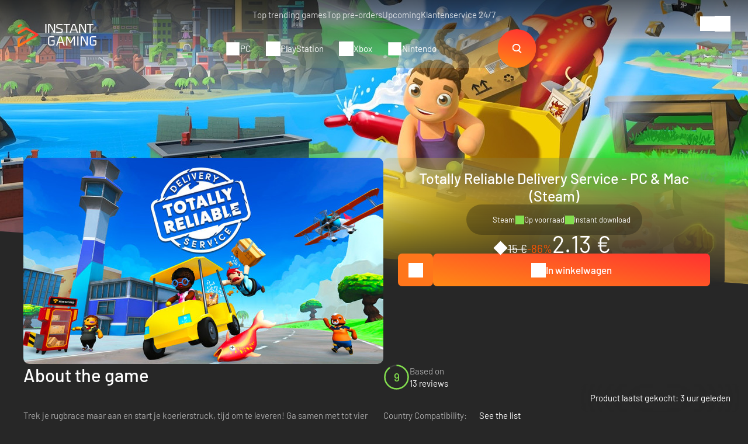

--- FILE ---
content_type: text/html; charset=UTF-8
request_url: https://www.instant-gaming.com/nl/8612-betaling-totally-reliable-delivery-service-pc-mac-spel-steam/
body_size: 52304
content:
<!DOCTYPE html>
<html xmlns="http://www.w3.org/1999/xhtml" xml:lang="nl" lang="nl" >
    <head><script type="text/javascript">(window.NREUM||(NREUM={})).init={ajax:{deny_list:["bam.nr-data.net"]},feature_flags:["soft_nav"]};(window.NREUM||(NREUM={})).loader_config={licenseKey:"548e8d9732",applicationID:"6048502",browserID:"6048504"};;/*! For license information please see nr-loader-rum-1.308.0.min.js.LICENSE.txt */
(()=>{var e,t,r={163:(e,t,r)=>{"use strict";r.d(t,{j:()=>E});var n=r(384),i=r(1741);var a=r(2555);r(860).K7.genericEvents;const s="experimental.resources",o="register",c=e=>{if(!e||"string"!=typeof e)return!1;try{document.createDocumentFragment().querySelector(e)}catch{return!1}return!0};var d=r(2614),u=r(944),l=r(8122);const f="[data-nr-mask]",g=e=>(0,l.a)(e,(()=>{const e={feature_flags:[],experimental:{allow_registered_children:!1,resources:!1},mask_selector:"*",block_selector:"[data-nr-block]",mask_input_options:{color:!1,date:!1,"datetime-local":!1,email:!1,month:!1,number:!1,range:!1,search:!1,tel:!1,text:!1,time:!1,url:!1,week:!1,textarea:!1,select:!1,password:!0}};return{ajax:{deny_list:void 0,block_internal:!0,enabled:!0,autoStart:!0},api:{get allow_registered_children(){return e.feature_flags.includes(o)||e.experimental.allow_registered_children},set allow_registered_children(t){e.experimental.allow_registered_children=t},duplicate_registered_data:!1},browser_consent_mode:{enabled:!1},distributed_tracing:{enabled:void 0,exclude_newrelic_header:void 0,cors_use_newrelic_header:void 0,cors_use_tracecontext_headers:void 0,allowed_origins:void 0},get feature_flags(){return e.feature_flags},set feature_flags(t){e.feature_flags=t},generic_events:{enabled:!0,autoStart:!0},harvest:{interval:30},jserrors:{enabled:!0,autoStart:!0},logging:{enabled:!0,autoStart:!0},metrics:{enabled:!0,autoStart:!0},obfuscate:void 0,page_action:{enabled:!0},page_view_event:{enabled:!0,autoStart:!0},page_view_timing:{enabled:!0,autoStart:!0},performance:{capture_marks:!1,capture_measures:!1,capture_detail:!0,resources:{get enabled(){return e.feature_flags.includes(s)||e.experimental.resources},set enabled(t){e.experimental.resources=t},asset_types:[],first_party_domains:[],ignore_newrelic:!0}},privacy:{cookies_enabled:!0},proxy:{assets:void 0,beacon:void 0},session:{expiresMs:d.wk,inactiveMs:d.BB},session_replay:{autoStart:!0,enabled:!1,preload:!1,sampling_rate:10,error_sampling_rate:100,collect_fonts:!1,inline_images:!1,fix_stylesheets:!0,mask_all_inputs:!0,get mask_text_selector(){return e.mask_selector},set mask_text_selector(t){c(t)?e.mask_selector="".concat(t,",").concat(f):""===t||null===t?e.mask_selector=f:(0,u.R)(5,t)},get block_class(){return"nr-block"},get ignore_class(){return"nr-ignore"},get mask_text_class(){return"nr-mask"},get block_selector(){return e.block_selector},set block_selector(t){c(t)?e.block_selector+=",".concat(t):""!==t&&(0,u.R)(6,t)},get mask_input_options(){return e.mask_input_options},set mask_input_options(t){t&&"object"==typeof t?e.mask_input_options={...t,password:!0}:(0,u.R)(7,t)}},session_trace:{enabled:!0,autoStart:!0},soft_navigations:{enabled:!0,autoStart:!0},spa:{enabled:!0,autoStart:!0},ssl:void 0,user_actions:{enabled:!0,elementAttributes:["id","className","tagName","type"]}}})());var p=r(6154),m=r(9324);let h=0;const v={buildEnv:m.F3,distMethod:m.Xs,version:m.xv,originTime:p.WN},b={consented:!1},y={appMetadata:{},get consented(){return this.session?.state?.consent||b.consented},set consented(e){b.consented=e},customTransaction:void 0,denyList:void 0,disabled:!1,harvester:void 0,isolatedBacklog:!1,isRecording:!1,loaderType:void 0,maxBytes:3e4,obfuscator:void 0,onerror:void 0,ptid:void 0,releaseIds:{},session:void 0,timeKeeper:void 0,registeredEntities:[],jsAttributesMetadata:{bytes:0},get harvestCount(){return++h}},_=e=>{const t=(0,l.a)(e,y),r=Object.keys(v).reduce((e,t)=>(e[t]={value:v[t],writable:!1,configurable:!0,enumerable:!0},e),{});return Object.defineProperties(t,r)};var w=r(5701);const x=e=>{const t=e.startsWith("http");e+="/",r.p=t?e:"https://"+e};var R=r(7836),k=r(3241);const A={accountID:void 0,trustKey:void 0,agentID:void 0,licenseKey:void 0,applicationID:void 0,xpid:void 0},S=e=>(0,l.a)(e,A),T=new Set;function E(e,t={},r,s){let{init:o,info:c,loader_config:d,runtime:u={},exposed:l=!0}=t;if(!c){const e=(0,n.pV)();o=e.init,c=e.info,d=e.loader_config}e.init=g(o||{}),e.loader_config=S(d||{}),c.jsAttributes??={},p.bv&&(c.jsAttributes.isWorker=!0),e.info=(0,a.D)(c);const f=e.init,m=[c.beacon,c.errorBeacon];T.has(e.agentIdentifier)||(f.proxy.assets&&(x(f.proxy.assets),m.push(f.proxy.assets)),f.proxy.beacon&&m.push(f.proxy.beacon),e.beacons=[...m],function(e){const t=(0,n.pV)();Object.getOwnPropertyNames(i.W.prototype).forEach(r=>{const n=i.W.prototype[r];if("function"!=typeof n||"constructor"===n)return;let a=t[r];e[r]&&!1!==e.exposed&&"micro-agent"!==e.runtime?.loaderType&&(t[r]=(...t)=>{const n=e[r](...t);return a?a(...t):n})})}(e),(0,n.US)("activatedFeatures",w.B)),u.denyList=[...f.ajax.deny_list||[],...f.ajax.block_internal?m:[]],u.ptid=e.agentIdentifier,u.loaderType=r,e.runtime=_(u),T.has(e.agentIdentifier)||(e.ee=R.ee.get(e.agentIdentifier),e.exposed=l,(0,k.W)({agentIdentifier:e.agentIdentifier,drained:!!w.B?.[e.agentIdentifier],type:"lifecycle",name:"initialize",feature:void 0,data:e.config})),T.add(e.agentIdentifier)}},384:(e,t,r)=>{"use strict";r.d(t,{NT:()=>s,US:()=>u,Zm:()=>o,bQ:()=>d,dV:()=>c,pV:()=>l});var n=r(6154),i=r(1863),a=r(1910);const s={beacon:"bam.nr-data.net",errorBeacon:"bam.nr-data.net"};function o(){return n.gm.NREUM||(n.gm.NREUM={}),void 0===n.gm.newrelic&&(n.gm.newrelic=n.gm.NREUM),n.gm.NREUM}function c(){let e=o();return e.o||(e.o={ST:n.gm.setTimeout,SI:n.gm.setImmediate||n.gm.setInterval,CT:n.gm.clearTimeout,XHR:n.gm.XMLHttpRequest,REQ:n.gm.Request,EV:n.gm.Event,PR:n.gm.Promise,MO:n.gm.MutationObserver,FETCH:n.gm.fetch,WS:n.gm.WebSocket},(0,a.i)(...Object.values(e.o))),e}function d(e,t){let r=o();r.initializedAgents??={},t.initializedAt={ms:(0,i.t)(),date:new Date},r.initializedAgents[e]=t}function u(e,t){o()[e]=t}function l(){return function(){let e=o();const t=e.info||{};e.info={beacon:s.beacon,errorBeacon:s.errorBeacon,...t}}(),function(){let e=o();const t=e.init||{};e.init={...t}}(),c(),function(){let e=o();const t=e.loader_config||{};e.loader_config={...t}}(),o()}},782:(e,t,r)=>{"use strict";r.d(t,{T:()=>n});const n=r(860).K7.pageViewTiming},860:(e,t,r)=>{"use strict";r.d(t,{$J:()=>u,K7:()=>c,P3:()=>d,XX:()=>i,Yy:()=>o,df:()=>a,qY:()=>n,v4:()=>s});const n="events",i="jserrors",a="browser/blobs",s="rum",o="browser/logs",c={ajax:"ajax",genericEvents:"generic_events",jserrors:i,logging:"logging",metrics:"metrics",pageAction:"page_action",pageViewEvent:"page_view_event",pageViewTiming:"page_view_timing",sessionReplay:"session_replay",sessionTrace:"session_trace",softNav:"soft_navigations",spa:"spa"},d={[c.pageViewEvent]:1,[c.pageViewTiming]:2,[c.metrics]:3,[c.jserrors]:4,[c.spa]:5,[c.ajax]:6,[c.sessionTrace]:7,[c.softNav]:8,[c.sessionReplay]:9,[c.logging]:10,[c.genericEvents]:11},u={[c.pageViewEvent]:s,[c.pageViewTiming]:n,[c.ajax]:n,[c.spa]:n,[c.softNav]:n,[c.metrics]:i,[c.jserrors]:i,[c.sessionTrace]:a,[c.sessionReplay]:a,[c.logging]:o,[c.genericEvents]:"ins"}},944:(e,t,r)=>{"use strict";r.d(t,{R:()=>i});var n=r(3241);function i(e,t){"function"==typeof console.debug&&(console.debug("New Relic Warning: https://github.com/newrelic/newrelic-browser-agent/blob/main/docs/warning-codes.md#".concat(e),t),(0,n.W)({agentIdentifier:null,drained:null,type:"data",name:"warn",feature:"warn",data:{code:e,secondary:t}}))}},1687:(e,t,r)=>{"use strict";r.d(t,{Ak:()=>d,Ze:()=>f,x3:()=>u});var n=r(3241),i=r(7836),a=r(3606),s=r(860),o=r(2646);const c={};function d(e,t){const r={staged:!1,priority:s.P3[t]||0};l(e),c[e].get(t)||c[e].set(t,r)}function u(e,t){e&&c[e]&&(c[e].get(t)&&c[e].delete(t),p(e,t,!1),c[e].size&&g(e))}function l(e){if(!e)throw new Error("agentIdentifier required");c[e]||(c[e]=new Map)}function f(e="",t="feature",r=!1){if(l(e),!e||!c[e].get(t)||r)return p(e,t);c[e].get(t).staged=!0,g(e)}function g(e){const t=Array.from(c[e]);t.every(([e,t])=>t.staged)&&(t.sort((e,t)=>e[1].priority-t[1].priority),t.forEach(([t])=>{c[e].delete(t),p(e,t)}))}function p(e,t,r=!0){const s=e?i.ee.get(e):i.ee,c=a.i.handlers;if(!s.aborted&&s.backlog&&c){if((0,n.W)({agentIdentifier:e,type:"lifecycle",name:"drain",feature:t}),r){const e=s.backlog[t],r=c[t];if(r){for(let t=0;e&&t<e.length;++t)m(e[t],r);Object.entries(r).forEach(([e,t])=>{Object.values(t||{}).forEach(t=>{t[0]?.on&&t[0]?.context()instanceof o.y&&t[0].on(e,t[1])})})}}s.isolatedBacklog||delete c[t],s.backlog[t]=null,s.emit("drain-"+t,[])}}function m(e,t){var r=e[1];Object.values(t[r]||{}).forEach(t=>{var r=e[0];if(t[0]===r){var n=t[1],i=e[3],a=e[2];n.apply(i,a)}})}},1738:(e,t,r)=>{"use strict";r.d(t,{U:()=>g,Y:()=>f});var n=r(3241),i=r(9908),a=r(1863),s=r(944),o=r(5701),c=r(3969),d=r(8362),u=r(860),l=r(4261);function f(e,t,r,a){const f=a||r;!f||f[e]&&f[e]!==d.d.prototype[e]||(f[e]=function(){(0,i.p)(c.xV,["API/"+e+"/called"],void 0,u.K7.metrics,r.ee),(0,n.W)({agentIdentifier:r.agentIdentifier,drained:!!o.B?.[r.agentIdentifier],type:"data",name:"api",feature:l.Pl+e,data:{}});try{return t.apply(this,arguments)}catch(e){(0,s.R)(23,e)}})}function g(e,t,r,n,s){const o=e.info;null===r?delete o.jsAttributes[t]:o.jsAttributes[t]=r,(s||null===r)&&(0,i.p)(l.Pl+n,[(0,a.t)(),t,r],void 0,"session",e.ee)}},1741:(e,t,r)=>{"use strict";r.d(t,{W:()=>a});var n=r(944),i=r(4261);class a{#e(e,...t){if(this[e]!==a.prototype[e])return this[e](...t);(0,n.R)(35,e)}addPageAction(e,t){return this.#e(i.hG,e,t)}register(e){return this.#e(i.eY,e)}recordCustomEvent(e,t){return this.#e(i.fF,e,t)}setPageViewName(e,t){return this.#e(i.Fw,e,t)}setCustomAttribute(e,t,r){return this.#e(i.cD,e,t,r)}noticeError(e,t){return this.#e(i.o5,e,t)}setUserId(e,t=!1){return this.#e(i.Dl,e,t)}setApplicationVersion(e){return this.#e(i.nb,e)}setErrorHandler(e){return this.#e(i.bt,e)}addRelease(e,t){return this.#e(i.k6,e,t)}log(e,t){return this.#e(i.$9,e,t)}start(){return this.#e(i.d3)}finished(e){return this.#e(i.BL,e)}recordReplay(){return this.#e(i.CH)}pauseReplay(){return this.#e(i.Tb)}addToTrace(e){return this.#e(i.U2,e)}setCurrentRouteName(e){return this.#e(i.PA,e)}interaction(e){return this.#e(i.dT,e)}wrapLogger(e,t,r){return this.#e(i.Wb,e,t,r)}measure(e,t){return this.#e(i.V1,e,t)}consent(e){return this.#e(i.Pv,e)}}},1863:(e,t,r)=>{"use strict";function n(){return Math.floor(performance.now())}r.d(t,{t:()=>n})},1910:(e,t,r)=>{"use strict";r.d(t,{i:()=>a});var n=r(944);const i=new Map;function a(...e){return e.every(e=>{if(i.has(e))return i.get(e);const t="function"==typeof e?e.toString():"",r=t.includes("[native code]"),a=t.includes("nrWrapper");return r||a||(0,n.R)(64,e?.name||t),i.set(e,r),r})}},2555:(e,t,r)=>{"use strict";r.d(t,{D:()=>o,f:()=>s});var n=r(384),i=r(8122);const a={beacon:n.NT.beacon,errorBeacon:n.NT.errorBeacon,licenseKey:void 0,applicationID:void 0,sa:void 0,queueTime:void 0,applicationTime:void 0,ttGuid:void 0,user:void 0,account:void 0,product:void 0,extra:void 0,jsAttributes:{},userAttributes:void 0,atts:void 0,transactionName:void 0,tNamePlain:void 0};function s(e){try{return!!e.licenseKey&&!!e.errorBeacon&&!!e.applicationID}catch(e){return!1}}const o=e=>(0,i.a)(e,a)},2614:(e,t,r)=>{"use strict";r.d(t,{BB:()=>s,H3:()=>n,g:()=>d,iL:()=>c,tS:()=>o,uh:()=>i,wk:()=>a});const n="NRBA",i="SESSION",a=144e5,s=18e5,o={STARTED:"session-started",PAUSE:"session-pause",RESET:"session-reset",RESUME:"session-resume",UPDATE:"session-update"},c={SAME_TAB:"same-tab",CROSS_TAB:"cross-tab"},d={OFF:0,FULL:1,ERROR:2}},2646:(e,t,r)=>{"use strict";r.d(t,{y:()=>n});class n{constructor(e){this.contextId=e}}},2843:(e,t,r)=>{"use strict";r.d(t,{G:()=>a,u:()=>i});var n=r(3878);function i(e,t=!1,r,i){(0,n.DD)("visibilitychange",function(){if(t)return void("hidden"===document.visibilityState&&e());e(document.visibilityState)},r,i)}function a(e,t,r){(0,n.sp)("pagehide",e,t,r)}},3241:(e,t,r)=>{"use strict";r.d(t,{W:()=>a});var n=r(6154);const i="newrelic";function a(e={}){try{n.gm.dispatchEvent(new CustomEvent(i,{detail:e}))}catch(e){}}},3606:(e,t,r)=>{"use strict";r.d(t,{i:()=>a});var n=r(9908);a.on=s;var i=a.handlers={};function a(e,t,r,a){s(a||n.d,i,e,t,r)}function s(e,t,r,i,a){a||(a="feature"),e||(e=n.d);var s=t[a]=t[a]||{};(s[r]=s[r]||[]).push([e,i])}},3878:(e,t,r)=>{"use strict";function n(e,t){return{capture:e,passive:!1,signal:t}}function i(e,t,r=!1,i){window.addEventListener(e,t,n(r,i))}function a(e,t,r=!1,i){document.addEventListener(e,t,n(r,i))}r.d(t,{DD:()=>a,jT:()=>n,sp:()=>i})},3969:(e,t,r)=>{"use strict";r.d(t,{TZ:()=>n,XG:()=>o,rs:()=>i,xV:()=>s,z_:()=>a});const n=r(860).K7.metrics,i="sm",a="cm",s="storeSupportabilityMetrics",o="storeEventMetrics"},4234:(e,t,r)=>{"use strict";r.d(t,{W:()=>a});var n=r(7836),i=r(1687);class a{constructor(e,t){this.agentIdentifier=e,this.ee=n.ee.get(e),this.featureName=t,this.blocked=!1}deregisterDrain(){(0,i.x3)(this.agentIdentifier,this.featureName)}}},4261:(e,t,r)=>{"use strict";r.d(t,{$9:()=>d,BL:()=>o,CH:()=>g,Dl:()=>_,Fw:()=>y,PA:()=>h,Pl:()=>n,Pv:()=>k,Tb:()=>l,U2:()=>a,V1:()=>R,Wb:()=>x,bt:()=>b,cD:()=>v,d3:()=>w,dT:()=>c,eY:()=>p,fF:()=>f,hG:()=>i,k6:()=>s,nb:()=>m,o5:()=>u});const n="api-",i="addPageAction",a="addToTrace",s="addRelease",o="finished",c="interaction",d="log",u="noticeError",l="pauseReplay",f="recordCustomEvent",g="recordReplay",p="register",m="setApplicationVersion",h="setCurrentRouteName",v="setCustomAttribute",b="setErrorHandler",y="setPageViewName",_="setUserId",w="start",x="wrapLogger",R="measure",k="consent"},5289:(e,t,r)=>{"use strict";r.d(t,{GG:()=>s,Qr:()=>c,sB:()=>o});var n=r(3878),i=r(6389);function a(){return"undefined"==typeof document||"complete"===document.readyState}function s(e,t){if(a())return e();const r=(0,i.J)(e),s=setInterval(()=>{a()&&(clearInterval(s),r())},500);(0,n.sp)("load",r,t)}function o(e){if(a())return e();(0,n.DD)("DOMContentLoaded",e)}function c(e){if(a())return e();(0,n.sp)("popstate",e)}},5607:(e,t,r)=>{"use strict";r.d(t,{W:()=>n});const n=(0,r(9566).bz)()},5701:(e,t,r)=>{"use strict";r.d(t,{B:()=>a,t:()=>s});var n=r(3241);const i=new Set,a={};function s(e,t){const r=t.agentIdentifier;a[r]??={},e&&"object"==typeof e&&(i.has(r)||(t.ee.emit("rumresp",[e]),a[r]=e,i.add(r),(0,n.W)({agentIdentifier:r,loaded:!0,drained:!0,type:"lifecycle",name:"load",feature:void 0,data:e})))}},6154:(e,t,r)=>{"use strict";r.d(t,{OF:()=>c,RI:()=>i,WN:()=>u,bv:()=>a,eN:()=>l,gm:()=>s,mw:()=>o,sb:()=>d});var n=r(1863);const i="undefined"!=typeof window&&!!window.document,a="undefined"!=typeof WorkerGlobalScope&&("undefined"!=typeof self&&self instanceof WorkerGlobalScope&&self.navigator instanceof WorkerNavigator||"undefined"!=typeof globalThis&&globalThis instanceof WorkerGlobalScope&&globalThis.navigator instanceof WorkerNavigator),s=i?window:"undefined"!=typeof WorkerGlobalScope&&("undefined"!=typeof self&&self instanceof WorkerGlobalScope&&self||"undefined"!=typeof globalThis&&globalThis instanceof WorkerGlobalScope&&globalThis),o=Boolean("hidden"===s?.document?.visibilityState),c=/iPad|iPhone|iPod/.test(s.navigator?.userAgent),d=c&&"undefined"==typeof SharedWorker,u=((()=>{const e=s.navigator?.userAgent?.match(/Firefox[/\s](\d+\.\d+)/);Array.isArray(e)&&e.length>=2&&e[1]})(),Date.now()-(0,n.t)()),l=()=>"undefined"!=typeof PerformanceNavigationTiming&&s?.performance?.getEntriesByType("navigation")?.[0]?.responseStart},6389:(e,t,r)=>{"use strict";function n(e,t=500,r={}){const n=r?.leading||!1;let i;return(...r)=>{n&&void 0===i&&(e.apply(this,r),i=setTimeout(()=>{i=clearTimeout(i)},t)),n||(clearTimeout(i),i=setTimeout(()=>{e.apply(this,r)},t))}}function i(e){let t=!1;return(...r)=>{t||(t=!0,e.apply(this,r))}}r.d(t,{J:()=>i,s:()=>n})},6630:(e,t,r)=>{"use strict";r.d(t,{T:()=>n});const n=r(860).K7.pageViewEvent},7699:(e,t,r)=>{"use strict";r.d(t,{It:()=>a,KC:()=>o,No:()=>i,qh:()=>s});var n=r(860);const i=16e3,a=1e6,s="SESSION_ERROR",o={[n.K7.logging]:!0,[n.K7.genericEvents]:!1,[n.K7.jserrors]:!1,[n.K7.ajax]:!1}},7836:(e,t,r)=>{"use strict";r.d(t,{P:()=>o,ee:()=>c});var n=r(384),i=r(8990),a=r(2646),s=r(5607);const o="nr@context:".concat(s.W),c=function e(t,r){var n={},s={},u={},l=!1;try{l=16===r.length&&d.initializedAgents?.[r]?.runtime.isolatedBacklog}catch(e){}var f={on:p,addEventListener:p,removeEventListener:function(e,t){var r=n[e];if(!r)return;for(var i=0;i<r.length;i++)r[i]===t&&r.splice(i,1)},emit:function(e,r,n,i,a){!1!==a&&(a=!0);if(c.aborted&&!i)return;t&&a&&t.emit(e,r,n);var o=g(n);m(e).forEach(e=>{e.apply(o,r)});var d=v()[s[e]];d&&d.push([f,e,r,o]);return o},get:h,listeners:m,context:g,buffer:function(e,t){const r=v();if(t=t||"feature",f.aborted)return;Object.entries(e||{}).forEach(([e,n])=>{s[n]=t,t in r||(r[t]=[])})},abort:function(){f._aborted=!0,Object.keys(f.backlog).forEach(e=>{delete f.backlog[e]})},isBuffering:function(e){return!!v()[s[e]]},debugId:r,backlog:l?{}:t&&"object"==typeof t.backlog?t.backlog:{},isolatedBacklog:l};return Object.defineProperty(f,"aborted",{get:()=>{let e=f._aborted||!1;return e||(t&&(e=t.aborted),e)}}),f;function g(e){return e&&e instanceof a.y?e:e?(0,i.I)(e,o,()=>new a.y(o)):new a.y(o)}function p(e,t){n[e]=m(e).concat(t)}function m(e){return n[e]||[]}function h(t){return u[t]=u[t]||e(f,t)}function v(){return f.backlog}}(void 0,"globalEE"),d=(0,n.Zm)();d.ee||(d.ee=c)},8122:(e,t,r)=>{"use strict";r.d(t,{a:()=>i});var n=r(944);function i(e,t){try{if(!e||"object"!=typeof e)return(0,n.R)(3);if(!t||"object"!=typeof t)return(0,n.R)(4);const r=Object.create(Object.getPrototypeOf(t),Object.getOwnPropertyDescriptors(t)),a=0===Object.keys(r).length?e:r;for(let s in a)if(void 0!==e[s])try{if(null===e[s]){r[s]=null;continue}Array.isArray(e[s])&&Array.isArray(t[s])?r[s]=Array.from(new Set([...e[s],...t[s]])):"object"==typeof e[s]&&"object"==typeof t[s]?r[s]=i(e[s],t[s]):r[s]=e[s]}catch(e){r[s]||(0,n.R)(1,e)}return r}catch(e){(0,n.R)(2,e)}}},8362:(e,t,r)=>{"use strict";r.d(t,{d:()=>a});var n=r(9566),i=r(1741);class a extends i.W{agentIdentifier=(0,n.LA)(16)}},8374:(e,t,r)=>{r.nc=(()=>{try{return document?.currentScript?.nonce}catch(e){}return""})()},8990:(e,t,r)=>{"use strict";r.d(t,{I:()=>i});var n=Object.prototype.hasOwnProperty;function i(e,t,r){if(n.call(e,t))return e[t];var i=r();if(Object.defineProperty&&Object.keys)try{return Object.defineProperty(e,t,{value:i,writable:!0,enumerable:!1}),i}catch(e){}return e[t]=i,i}},9324:(e,t,r)=>{"use strict";r.d(t,{F3:()=>i,Xs:()=>a,xv:()=>n});const n="1.308.0",i="PROD",a="CDN"},9566:(e,t,r)=>{"use strict";r.d(t,{LA:()=>o,bz:()=>s});var n=r(6154);const i="xxxxxxxx-xxxx-4xxx-yxxx-xxxxxxxxxxxx";function a(e,t){return e?15&e[t]:16*Math.random()|0}function s(){const e=n.gm?.crypto||n.gm?.msCrypto;let t,r=0;return e&&e.getRandomValues&&(t=e.getRandomValues(new Uint8Array(30))),i.split("").map(e=>"x"===e?a(t,r++).toString(16):"y"===e?(3&a()|8).toString(16):e).join("")}function o(e){const t=n.gm?.crypto||n.gm?.msCrypto;let r,i=0;t&&t.getRandomValues&&(r=t.getRandomValues(new Uint8Array(e)));const s=[];for(var o=0;o<e;o++)s.push(a(r,i++).toString(16));return s.join("")}},9908:(e,t,r)=>{"use strict";r.d(t,{d:()=>n,p:()=>i});var n=r(7836).ee.get("handle");function i(e,t,r,i,a){a?(a.buffer([e],i),a.emit(e,t,r)):(n.buffer([e],i),n.emit(e,t,r))}}},n={};function i(e){var t=n[e];if(void 0!==t)return t.exports;var a=n[e]={exports:{}};return r[e](a,a.exports,i),a.exports}i.m=r,i.d=(e,t)=>{for(var r in t)i.o(t,r)&&!i.o(e,r)&&Object.defineProperty(e,r,{enumerable:!0,get:t[r]})},i.f={},i.e=e=>Promise.all(Object.keys(i.f).reduce((t,r)=>(i.f[r](e,t),t),[])),i.u=e=>"nr-rum-1.308.0.min.js",i.o=(e,t)=>Object.prototype.hasOwnProperty.call(e,t),e={},t="NRBA-1.308.0.PROD:",i.l=(r,n,a,s)=>{if(e[r])e[r].push(n);else{var o,c;if(void 0!==a)for(var d=document.getElementsByTagName("script"),u=0;u<d.length;u++){var l=d[u];if(l.getAttribute("src")==r||l.getAttribute("data-webpack")==t+a){o=l;break}}if(!o){c=!0;var f={296:"sha512-+MIMDsOcckGXa1EdWHqFNv7P+JUkd5kQwCBr3KE6uCvnsBNUrdSt4a/3/L4j4TxtnaMNjHpza2/erNQbpacJQA=="};(o=document.createElement("script")).charset="utf-8",i.nc&&o.setAttribute("nonce",i.nc),o.setAttribute("data-webpack",t+a),o.src=r,0!==o.src.indexOf(window.location.origin+"/")&&(o.crossOrigin="anonymous"),f[s]&&(o.integrity=f[s])}e[r]=[n];var g=(t,n)=>{o.onerror=o.onload=null,clearTimeout(p);var i=e[r];if(delete e[r],o.parentNode&&o.parentNode.removeChild(o),i&&i.forEach(e=>e(n)),t)return t(n)},p=setTimeout(g.bind(null,void 0,{type:"timeout",target:o}),12e4);o.onerror=g.bind(null,o.onerror),o.onload=g.bind(null,o.onload),c&&document.head.appendChild(o)}},i.r=e=>{"undefined"!=typeof Symbol&&Symbol.toStringTag&&Object.defineProperty(e,Symbol.toStringTag,{value:"Module"}),Object.defineProperty(e,"__esModule",{value:!0})},i.p="https://js-agent.newrelic.com/",(()=>{var e={374:0,840:0};i.f.j=(t,r)=>{var n=i.o(e,t)?e[t]:void 0;if(0!==n)if(n)r.push(n[2]);else{var a=new Promise((r,i)=>n=e[t]=[r,i]);r.push(n[2]=a);var s=i.p+i.u(t),o=new Error;i.l(s,r=>{if(i.o(e,t)&&(0!==(n=e[t])&&(e[t]=void 0),n)){var a=r&&("load"===r.type?"missing":r.type),s=r&&r.target&&r.target.src;o.message="Loading chunk "+t+" failed: ("+a+": "+s+")",o.name="ChunkLoadError",o.type=a,o.request=s,n[1](o)}},"chunk-"+t,t)}};var t=(t,r)=>{var n,a,[s,o,c]=r,d=0;if(s.some(t=>0!==e[t])){for(n in o)i.o(o,n)&&(i.m[n]=o[n]);if(c)c(i)}for(t&&t(r);d<s.length;d++)a=s[d],i.o(e,a)&&e[a]&&e[a][0](),e[a]=0},r=self["webpackChunk:NRBA-1.308.0.PROD"]=self["webpackChunk:NRBA-1.308.0.PROD"]||[];r.forEach(t.bind(null,0)),r.push=t.bind(null,r.push.bind(r))})(),(()=>{"use strict";i(8374);var e=i(8362),t=i(860);const r=Object.values(t.K7);var n=i(163);var a=i(9908),s=i(1863),o=i(4261),c=i(1738);var d=i(1687),u=i(4234),l=i(5289),f=i(6154),g=i(944),p=i(384);const m=e=>f.RI&&!0===e?.privacy.cookies_enabled;function h(e){return!!(0,p.dV)().o.MO&&m(e)&&!0===e?.session_trace.enabled}var v=i(6389),b=i(7699);class y extends u.W{constructor(e,t){super(e.agentIdentifier,t),this.agentRef=e,this.abortHandler=void 0,this.featAggregate=void 0,this.loadedSuccessfully=void 0,this.onAggregateImported=new Promise(e=>{this.loadedSuccessfully=e}),this.deferred=Promise.resolve(),!1===e.init[this.featureName].autoStart?this.deferred=new Promise((t,r)=>{this.ee.on("manual-start-all",(0,v.J)(()=>{(0,d.Ak)(e.agentIdentifier,this.featureName),t()}))}):(0,d.Ak)(e.agentIdentifier,t)}importAggregator(e,t,r={}){if(this.featAggregate)return;const n=async()=>{let n;await this.deferred;try{if(m(e.init)){const{setupAgentSession:t}=await i.e(296).then(i.bind(i,3305));n=t(e)}}catch(e){(0,g.R)(20,e),this.ee.emit("internal-error",[e]),(0,a.p)(b.qh,[e],void 0,this.featureName,this.ee)}try{if(!this.#t(this.featureName,n,e.init))return(0,d.Ze)(this.agentIdentifier,this.featureName),void this.loadedSuccessfully(!1);const{Aggregate:i}=await t();this.featAggregate=new i(e,r),e.runtime.harvester.initializedAggregates.push(this.featAggregate),this.loadedSuccessfully(!0)}catch(e){(0,g.R)(34,e),this.abortHandler?.(),(0,d.Ze)(this.agentIdentifier,this.featureName,!0),this.loadedSuccessfully(!1),this.ee&&this.ee.abort()}};f.RI?(0,l.GG)(()=>n(),!0):n()}#t(e,r,n){if(this.blocked)return!1;switch(e){case t.K7.sessionReplay:return h(n)&&!!r;case t.K7.sessionTrace:return!!r;default:return!0}}}var _=i(6630),w=i(2614),x=i(3241);class R extends y{static featureName=_.T;constructor(e){var t;super(e,_.T),this.setupInspectionEvents(e.agentIdentifier),t=e,(0,c.Y)(o.Fw,function(e,r){"string"==typeof e&&("/"!==e.charAt(0)&&(e="/"+e),t.runtime.customTransaction=(r||"http://custom.transaction")+e,(0,a.p)(o.Pl+o.Fw,[(0,s.t)()],void 0,void 0,t.ee))},t),this.importAggregator(e,()=>i.e(296).then(i.bind(i,3943)))}setupInspectionEvents(e){const t=(t,r)=>{t&&(0,x.W)({agentIdentifier:e,timeStamp:t.timeStamp,loaded:"complete"===t.target.readyState,type:"window",name:r,data:t.target.location+""})};(0,l.sB)(e=>{t(e,"DOMContentLoaded")}),(0,l.GG)(e=>{t(e,"load")}),(0,l.Qr)(e=>{t(e,"navigate")}),this.ee.on(w.tS.UPDATE,(t,r)=>{(0,x.W)({agentIdentifier:e,type:"lifecycle",name:"session",data:r})})}}class k extends e.d{constructor(e){var t;(super(),f.gm)?(this.features={},(0,p.bQ)(this.agentIdentifier,this),this.desiredFeatures=new Set(e.features||[]),this.desiredFeatures.add(R),(0,n.j)(this,e,e.loaderType||"agent"),t=this,(0,c.Y)(o.cD,function(e,r,n=!1){if("string"==typeof e){if(["string","number","boolean"].includes(typeof r)||null===r)return(0,c.U)(t,e,r,o.cD,n);(0,g.R)(40,typeof r)}else(0,g.R)(39,typeof e)},t),function(e){(0,c.Y)(o.Dl,function(t,r=!1){if("string"!=typeof t&&null!==t)return void(0,g.R)(41,typeof t);const n=e.info.jsAttributes["enduser.id"];r&&null!=n&&n!==t?(0,a.p)(o.Pl+"setUserIdAndResetSession",[t],void 0,"session",e.ee):(0,c.U)(e,"enduser.id",t,o.Dl,!0)},e)}(this),function(e){(0,c.Y)(o.nb,function(t){if("string"==typeof t||null===t)return(0,c.U)(e,"application.version",t,o.nb,!1);(0,g.R)(42,typeof t)},e)}(this),function(e){(0,c.Y)(o.d3,function(){e.ee.emit("manual-start-all")},e)}(this),function(e){(0,c.Y)(o.Pv,function(t=!0){if("boolean"==typeof t){if((0,a.p)(o.Pl+o.Pv,[t],void 0,"session",e.ee),e.runtime.consented=t,t){const t=e.features.page_view_event;t.onAggregateImported.then(e=>{const r=t.featAggregate;e&&!r.sentRum&&r.sendRum()})}}else(0,g.R)(65,typeof t)},e)}(this),this.run()):(0,g.R)(21)}get config(){return{info:this.info,init:this.init,loader_config:this.loader_config,runtime:this.runtime}}get api(){return this}run(){try{const e=function(e){const t={};return r.forEach(r=>{t[r]=!!e[r]?.enabled}),t}(this.init),n=[...this.desiredFeatures];n.sort((e,r)=>t.P3[e.featureName]-t.P3[r.featureName]),n.forEach(r=>{if(!e[r.featureName]&&r.featureName!==t.K7.pageViewEvent)return;if(r.featureName===t.K7.spa)return void(0,g.R)(67);const n=function(e){switch(e){case t.K7.ajax:return[t.K7.jserrors];case t.K7.sessionTrace:return[t.K7.ajax,t.K7.pageViewEvent];case t.K7.sessionReplay:return[t.K7.sessionTrace];case t.K7.pageViewTiming:return[t.K7.pageViewEvent];default:return[]}}(r.featureName).filter(e=>!(e in this.features));n.length>0&&(0,g.R)(36,{targetFeature:r.featureName,missingDependencies:n}),this.features[r.featureName]=new r(this)})}catch(e){(0,g.R)(22,e);for(const e in this.features)this.features[e].abortHandler?.();const t=(0,p.Zm)();delete t.initializedAgents[this.agentIdentifier]?.features,delete this.sharedAggregator;return t.ee.get(this.agentIdentifier).abort(),!1}}}var A=i(2843),S=i(782);class T extends y{static featureName=S.T;constructor(e){super(e,S.T),f.RI&&((0,A.u)(()=>(0,a.p)("docHidden",[(0,s.t)()],void 0,S.T,this.ee),!0),(0,A.G)(()=>(0,a.p)("winPagehide",[(0,s.t)()],void 0,S.T,this.ee)),this.importAggregator(e,()=>i.e(296).then(i.bind(i,2117))))}}var E=i(3969);class I extends y{static featureName=E.TZ;constructor(e){super(e,E.TZ),f.RI&&document.addEventListener("securitypolicyviolation",e=>{(0,a.p)(E.xV,["Generic/CSPViolation/Detected"],void 0,this.featureName,this.ee)}),this.importAggregator(e,()=>i.e(296).then(i.bind(i,9623)))}}new k({features:[R,T,I],loaderType:"lite"})})()})();</script>
        <title>Koop Totally Reliable Delivery Service - PC & Mac (Steam)</title>

                    <meta name="robots" content="index,follow,all">
        
        <meta name="description" content="Koop Totally Reliable Delivery Service - PC &amp; Mac (Steam) Goedkoper op Instant Gaming, de plek om je games voor de beste prijs te kopen en meteen geleverd te krijgen!">
        <meta name="keywords" content="Koop,Totally Reliable Delivery Service - PC &amp; Mac (Steam)">
        <meta name="google-signin-clientid" content="838762527992-af3vk70ipe4m8501kl7695adctrm1vc7.apps.googleusercontent.com">
        <meta name="format-detection" content="telephone=no">

                
        <!-- Responsive stuff -->
                    <meta name="viewport" content="width=device-width, initial-scale=1, minimum-scale=1.0, maximum-scale=1" >
        
        <link rel="shortcut icon" type="image/png" href="https://www.instant-gaming.com/favicon.ico">
        <link rel="apple-touch-icon" href="https://www.instant-gaming.com/apple-touch-icon.png?v=2">
        <link rel="android-touch-icon" href="https://www.instant-gaming.com/apple-touch-icon.png?v=2">

                    <link rel="canonical" href="https://www.instant-gaming.com/nl/8612-betaling-totally-reliable-delivery-service-pc-mac-spel-steam/" />
        
        <!-- Performance tweaks -->
        <link rel="preconnect" href="https://gaming-cdn.com" crossorigin>
        <link rel="preload" href="/themes/igv2/fonts/barlow-regular.woff2" as="font" type="font/woff2" crossorigin>
        <link rel="preload" href="/themes/igv2/fonts/barlow-medium.woff2" as="font" type="font/woff2" crossorigin>
                <link rel="preload" href="https://www.googletagmanager.com/gtm.js?id=GTM-K27NW62" as="script" crossorigin>
                <link rel="preconnect" href="https://connect.facebook.net" crossorigin>

                    <link href="/themes/igv2/assets/store.css?v=f0628368" rel="stylesheet" type="text/css">
        
        <script src="//widget.trustpilot.com/bootstrap/v5/tp.widget.bootstrap.min.js" async></script>
        <script defer src="/themes/igv2/js/jquery-3.6.3.min.js"></script>
        <script defer src="/themes/igv2/js/vue.min.js"></script>

                    <script type='text/javascript'>
    (function(u){var d=document,s=d.getElementsByTagName('script')[0],g=d.createElement('script');
        g.type='text/javascript';g.src=u;g.defer=!0;g.async=!0;s.parentNode.insertBefore(g, s)})
    ('https://tk.instant-gaming.com/50326/tag_50326_1.js')
</script>

        
        <script>
            function lazyLoadImage(item) {
                const image = new Image();
                const src = item.getAttribute('data-src');

                if (null === src) {
                    return;
                }

                item.onload = null;
                image.src = src;

                image.onload = function () {
                    item.setAttribute('src', src);
                };
            }

            function defer(fn) {
                window.addEventListener('DOMContentLoaded', fn);
            }

            window.URLS = {
                'WEB': 'https://www.instant-gaming.com',
                'CDN': 'https://gaming-cdn.com/'
            };

            // Browser environment sniffing
            const UA = typeof window !== 'undefined' && window.navigator.userAgent.toLowerCase();
            window.isUAG = (UA && /instant-gaming-uag/.test(UA));
            window.isUAGIGNews = (UA && /instant-gaming-uag-news/.test(UA));
            window.isUAGIG = window.isUAG && !window.isUAGIGNews;
            window.isMobile = window.isUAG || (UA && /iphone|ipad|ipod|android|blackberry|opera mini|iemobile|crios|opios|mobile|fxios/.test(UA));
            window.isIOS = (UA && /iphone|ipad|ipod|ios/.test(UA));

            defer(function() {
                if (window.isUAG) {
                    $('body').addClass('uag');
                }
                if (window.isIOS) {
                    $('body').addClass('ios');
                }
            });

            window.user = {
                lang: "nl",
                countryCode: "US",
                isAuthenticated: false,
                                currency: {
                    label: "EUR",
                    format: "%s&nbsp;\u20ac",
                    symbol: "\u20ac",
                    rate: "1.000000000",
                    decimal_separator: ".",
                    thousand_separator: "",
                    can_supports_price: false
                }
            };
            window.currencies = {"EUR":{"id":1,"currency":"EUR","tx":"1.000000000","format":"%s&nbsp;\u20ac","symbol":"\u20ac","native":1,"tx_real":"1.000000000","_created_at":"2023-10-11 09:54:26","_updated_at":"2025-05-20 11:36:29","decimal_separator":".","thousand_separator":""},"USD":{"id":2,"currency":"USD","tx":"1.196862305","format":"$%s","symbol":"$","native":1,"tx_real":"1.196862305","_created_at":"2023-10-11 09:54:26","_updated_at":"2026-01-29 20:00:02","decimal_separator":".","thousand_separator":""},"GBP":{"id":3,"currency":"GBP","tx":"0.866677917","format":"\u00a3%s","symbol":"\u00a3","native":1,"tx_real":"0.866677917","_created_at":"2023-10-11 09:54:26","_updated_at":"2026-01-29 20:00:02","decimal_separator":".","thousand_separator":""},"DKK":{"id":4,"currency":"DKK","tx":"7.467780466","format":"%s&nbsp;kr.","symbol":"kr.","native":1,"tx_real":"7.467780466","_created_at":"2023-10-11 09:54:26","_updated_at":"2026-01-29 20:00:02","decimal_separator":".","thousand_separator":""},"CHF":{"id":5,"currency":"CHF","tx":"0.915247786","format":"%s&nbsp;CHF","symbol":"CHF","native":1,"tx_real":"0.915247786","_created_at":"2023-10-11 09:54:26","_updated_at":"2026-01-29 20:00:02","decimal_separator":".","thousand_separator":""},"BRL":{"id":6,"currency":"BRL","tx":"6.213271287","format":"R$&nbsp;%s","symbol":"R$","native":1,"tx_real":"6.213271287","_created_at":"2023-10-11 09:54:26","_updated_at":"2026-01-29 20:00:02","decimal_separator":",","thousand_separator":"."},"CAD":{"id":7,"currency":"CAD","tx":"1.614191435","format":"$%s","symbol":"$","native":1,"tx_real":"1.614191435","_created_at":"2023-10-11 09:54:26","_updated_at":"2026-01-29 20:00:02","decimal_separator":".","thousand_separator":""},"RSD":{"id":8,"currency":"RSD","tx":"117.430145131","format":"%s&nbsp;RSD","symbol":"RSD","native":0,"tx_real":"117.430145131","_created_at":"2023-10-11 09:54:26","_updated_at":"2026-01-29 20:00:02","decimal_separator":".","thousand_separator":""},"CZK":{"id":9,"currency":"CZK","tx":"24.326944482","format":"%s&nbsp;K\u010d","symbol":"K\u010d","native":1,"tx_real":"24.326944482","_created_at":"2023-10-11 09:54:26","_updated_at":"2026-01-29 20:00:02","decimal_separator":".","thousand_separator":""},"AUD":{"id":114,"currency":"AUD","tx":"1.697629494","format":"$%s","symbol":"$","native":1,"tx_real":"1.697629494","_created_at":"2023-10-11 09:54:26","_updated_at":"2026-01-29 20:00:02","decimal_separator":".","thousand_separator":""},"SEK":{"id":115,"currency":"SEK","tx":"10.538221797","format":"%s&nbsp;kr","symbol":"kr","native":1,"tx_real":"10.538221797","_created_at":"2023-10-11 09:54:26","_updated_at":"2026-01-29 20:00:02","decimal_separator":".","thousand_separator":""},"PLN":{"id":18266,"currency":"PLN","tx":"4.205567085","format":"%s&nbsp;z\u0142","symbol":"z\u0142","native":1,"tx_real":"4.205567085","_created_at":"2023-10-11 09:54:26","_updated_at":"2026-01-29 20:00:02","decimal_separator":".","thousand_separator":""},"NOK":{"id":19057,"currency":"NOK","tx":"11.423565979","format":"kr&nbsp;%s","symbol":"kr","native":0,"tx_real":"11.423565979","_created_at":"2023-10-11 09:54:26","_updated_at":"2026-01-29 20:00:02","decimal_separator":".","thousand_separator":""},"AED":{"id":19058,"currency":"AED","tx":"4.395955562","format":"AED&nbsp;%s","symbol":"AED","native":0,"tx_real":"4.395955562","_created_at":"2023-10-11 09:54:26","_updated_at":"2026-01-29 20:00:02","decimal_separator":".","thousand_separator":""}};window.globalLangs = {"_MENU_PREORDER_PANEL_AVAILABLE_IN_X_DAYS_":"In %d days","_MENU_PREORDER_PANEL_AVAILABLE_TOMORROW_":"Tomorrow","_MENU_PREORDER_PANEL_AVAILABLE_TODAY_":"Today","_MENU_PREORDER_PANEL_AVAILABLE_YESTERDAY_":"Yesterday","_LANGUAGES_PRODUCT_BADGE_PREORDER_":"Pre-order","_LANGUAGES_PRODUCT_BADGE_BLACK_FRIDAY_":"Black Friday selection","_URL_BUY_":"betaling","_URL_DOWNLOAD_":"download","_ERROR_OCCURRED_":"An error has occurred, please try again or contact support if the error persists","_SEARCH_SEARCH_":"Zoekresultaten","_REPORT_WIDGET_CONFIRM_":"Are you sure you want to report this content ? Our team will review your submission within 24h."};window.langs = { };             
        </script>

        <script defer src="/min/ig-igv2-js.js?v=f0628368"></script>        <script defer src="/min/ig-igv2-js-product.js?v=f0628368"></script>
        <!-- GTM -->
        <script>
            window.dataLayer = window.dataLayer || [];

            dataLayer.push({
                                'customerStatus': "Visitor",
                'countryCode': "US",
                'currency': "EUR"
            });

            
                        (function(w,d,s,l,i){ w[l]=w[l]||[];w[l].push({ 'gtm.start': new Date().getTime(),event:'gtm.js' }); var f=d.getElementsByTagName(s)[0], j=d.createElement(s),dl=l!='dataLayer'?'&l='+l:'';j.async=true;j.src='https://www.googletagmanager.com/gtm.js?id='+i+dl;f.parentNode.insertBefore(j,f); })(window,document,'script','dataLayer','GTM-K27NW62');
            
                                                dataLayer.push({"event":"eeProductsListView","ecommerce":{"currency":"EUR","currencyCode":"EUR","list_items":[{"item_name":"Totally Reliable Delivery Service - Stunt Sets","item_id":14806,"price":"1.13","price_eur":"1.13","item_brand":"We're Five Games","quantity":1,"item_category":"Steam","currency":"EUR","item_list_name":"list_dlcs","item_list_id":"list_dlcs","item_category2":1,"item_category3":4,"item_category4":32,"item_category5":15},{"item_name":"Totally Reliable Delivery Service - Dress Code","item_id":14805,"price":"1.00","price_eur":"1.00","item_brand":"We're Five Games","quantity":1,"item_category":"Steam","currency":"EUR","item_list_name":"list_dlcs","item_list_id":"list_dlcs","item_category2":1,"item_category3":4,"item_category4":32,"item_category5":15},{"item_name":"Totally Reliable Delivery Service - Cyberfunk","item_id":14804,"price":"1.33","price_eur":"1.33","item_brand":"We're Five Games","quantity":1,"item_category":"Steam","currency":"EUR","item_list_name":"list_dlcs","item_list_id":"list_dlcs","item_category2":1,"item_category3":4,"item_category4":32,"item_category5":15}],"item_list_id":"list_dlcs","item_list_name":"list_dlcs"}});
                                    dataLayer.push({"event":"eeProductsListView","ecommerce":{"currency":"EUR","currencyCode":"EUR","list_items":[{"item_name":"Overcooked! All You Can Eat","item_id":8468,"price":"8.49","price_eur":"8.49","item_brand":null,"quantity":1,"item_category":"Steam","currency":"EUR","item_list_name":"list_also_bought","item_list_id":"list_also_bought"},{"item_name":"Biped 2","item_id":20759,"price":"9.99","price_eur":"9.99","item_brand":null,"quantity":1,"item_category":"Steam","currency":"EUR","item_list_name":"list_also_bought","item_list_id":"list_also_bought"},{"item_name":"Tricky Towers","item_id":2592,"price":"6.66","price_eur":"6.66","item_brand":null,"quantity":1,"item_category":"Steam","currency":"EUR","item_list_name":"list_also_bought","item_list_id":"list_also_bought"},{"item_name":"Heavenly Bodies","item_id":10044,"price":"4.30","price_eur":"4.30","item_brand":null,"quantity":1,"item_category":"Steam","currency":"EUR","item_list_name":"list_also_bought","item_list_id":"list_also_bought"},{"item_name":"Heave Ho","item_id":14976,"price":"2.13","price_eur":"2.13","item_brand":null,"quantity":1,"item_category":"Steam","currency":"EUR","item_list_name":"list_also_bought","item_list_id":"list_also_bought"},{"item_name":"Struggling","item_id":7490,"price":"1.10","price_eur":"1.10","item_brand":null,"quantity":1,"item_category":"Steam","currency":"EUR","item_list_name":"list_also_bought","item_list_id":"list_also_bought"},{"item_name":"Death Squared","item_id":5214,"price":"1.00","price_eur":"1.00","item_brand":null,"quantity":1,"item_category":"Steam","currency":"EUR","item_list_name":"list_also_bought","item_list_id":"list_also_bought"},{"item_name":"Drink More Glurp","item_id":13980,"price":"1.19","price_eur":"1.19","item_brand":null,"quantity":1,"item_category":"Steam","currency":"EUR","item_list_name":"list_also_bought","item_list_id":"list_also_bought"},{"item_name":"Hoplegs","item_id":9201,"price":"2.08","price_eur":"2.08","item_brand":null,"quantity":1,"item_category":"Steam","currency":"EUR","item_list_name":"list_also_bought","item_list_id":"list_also_bought"}],"item_list_id":"list_also_bought","item_list_name":"list_also_bought"}});
                                    dataLayer.push({"event":"eeProductDetailView","ecommerce":{"currency":"EUR","currencyCode":"EUR","detail":{"products":[{"name":"Totally Reliable Delivery Service","id":8612,"price":"2.13","category":"Steam"}]},"items":[{"item_name":"Totally Reliable Delivery Service","item_id":8612,"price":"2.13","price_eur":"2.13","item_brand":"We're Five Games","quantity":1,"item_category":"Steam","currency":"EUR","item_category2":1,"item_category3":4,"item_category4":32,"item_category5":8,"item_category6":15}],"_clear":true}});
                            
            dataLayer.push({ event: 'done' });
        </script>

        <meta property="og:title" content="Koop Totally Reliable Delivery Service - PC &amp; Mac (Steam)" >
        <meta property="twitter:title" content="Koop Totally Reliable Delivery Service - PC &amp; Mac (Steam)">
        <meta property="og:site_name" itemprop="name" content="Instant-Gaming.com" >
        <meta property="twitter:site" content="@InstantGamingEN" >
        <meta property="twitter:card" content="summary_large_image">
        <meta property="twitter:creator" content="@InstantGamingEN">

                    <meta property="og:url" itemprop="url" content="https://www.instant-gaming.com/nl/8612-betaling-totally-reliable-delivery-service-pc-mac-spel-steam/" >
        
                    <meta property="og:image" content="https://gaming-cdn.com/images/products/8612/orig-fallback-v1/totally-reliable-delivery-service-pc-mac-spel-steam-cover.jpg?v=1693228699" >
            <meta property="og:image:alt" content="Totally Reliable Delivery Service game cover" >
            <meta property="twitter:image" content="https://gaming-cdn.com/images/products/8612/orig/totally-reliable-delivery-service-pc-mac-spel-steam-cover.jpg?v=1693228699" >
            <meta property="twitter:image:alt" content="Totally Reliable Delivery Service game cover" >
        
        <meta property="fb:app_id" content="252070411609330" >

        
                                    <link rel="alternate" hreflang="fr" href="https://www.instant-gaming.com/fr/8612-acheter-totally-reliable-delivery-service-pc-mac-jeu-steam/" >
                            <link rel="alternate" hreflang="en" href="https://www.instant-gaming.com/en/8612-buy-totally-reliable-delivery-service-pc-mac-game-steam/" >
                            <link rel="alternate" hreflang="de" href="https://www.instant-gaming.com/de/8612-kaufen-totally-reliable-delivery-service-pc-mac-spiel-steam/" >
                            <link rel="alternate" hreflang="es" href="https://www.instant-gaming.com/es/8612-comprar-totally-reliable-delivery-service-pc-mac-juego-steam/" >
                            <link rel="alternate" hreflang="it" href="https://www.instant-gaming.com/it/8612-comprare-totally-reliable-delivery-service-pc-mac-gioco-steam/" >
                            <link rel="alternate" hreflang="pt" href="https://www.instant-gaming.com/pt/8612-comprar-totally-reliable-delivery-service-pc-mac-jogo-steam/" >
                            <link rel="alternate" hreflang="da" href="https://www.instant-gaming.com/da/8612-koeb-totally-reliable-delivery-service-pc-mac-spil-steam/" >
                            <link rel="alternate" hreflang="nl" href="https://www.instant-gaming.com/nl/8612-betaling-totally-reliable-delivery-service-pc-mac-spel-steam/" >
                            <link rel="alternate" hreflang="pl" href="https://www.instant-gaming.com/pl/8612-kup-totally-reliable-delivery-service-pc-mac-game-steam/" >
                            <link rel="alternate" hreflang="br" href="https://www.instant-gaming.com/br/8612-comprar-totally-reliable-delivery-service-pc-mac-jogo-steam/" >
                    
        
    </head>

    <body
        class="
            act-product
            ct-US
                                                                                                                menu-backdrop
                                                                                                                        
        "
    >
        
                    <noscript>
                <iframe
                    src="https://www.googletagmanager.com/ns.html?id=GTM-K27NW62"
                    height="0"
                    width="0"
                    style="display: none; visibility: hidden"
                ></iframe>
            </noscript>
        
        
            
            
    
    <div class="top-marker"></div>

    
    <header class="
        header-container
            ">
        
        <a
            href="/nl/"
            title="Home"
            class="logo-ig search-bar-click-handle"
        >
            <img alt="Logo Instant Gaming" src="/themes/igv2/images/logos/logo-instant-gaming.svg">
        </a>

                    <div class="menu">
    <nav aria-label="Secondary menu">
        <ul class="trendings">
            <li>
                <a
                    class="
                        links
                                            "
                    href="https://www.instant-gaming.com/nl/trending/"
                >
                    Top trending games
                </a>
            </li>

            <li>
                <a
                    class="
                        links
                        preorder
                                            "
                    href="https://www.instant-gaming.com/nl/pre-orders/"
                >
                    Top pre-orders
                </a>
            </li>

            <li>
                <a
                    class="
                        links
                        upcoming
                                            "
                    href="https://www.instant-gaming.com/nl/upcoming/"
                >
                    Upcoming
                </a>
            </li>

            
            <li>
                <a
                    class="
                        links
                        support
                                            "
                    href="https://www.instant-gaming.com/nl/support/"
                >
                    Klantenservice 24/7
                </a>
            </li>
        </ul>
    </nav>

    <div class="product-menu">
        <nav aria-label="Main menu">
            <ul class="links">
                <li
                    class="
                        nav
                        pc
                                            "
                    id="nav-pc"
                >
                    <a class="access" href="https://www.instant-gaming.com/nl/pc/">
                        <div class="icon-pc icon-s"></div>
                        <span class="title">
                            PC
                        </span>
                    </a>
                </li>

                <li
                    class="
                        nav
                        playstation
                                            "
                    id="nav-playstation"
                >
                    <a class="access" href="https://www.instant-gaming.com/nl/playstation/">
                        <div class="icon-playstation icon-s"></div>
                        <span class="title">
                            PlayStation
                        </span>
                    </a>
                </li>

                <li
                    class="
                        nav
                        xbox
                                            "
                    id="nav-xbox"
                >
                    <a class="access" href="https://www.instant-gaming.com/nl/xbox/">
                        <div class="icon-xbox icon-s"></div>
                        <span class="title">
                            Xbox
                        </span>
                    </a>
                </li>

                <li
                    class="
                        nav
                        nintendo
                                            "
                    id="nav-nintendo"
                >
                    <a class="access" href="https://www.instant-gaming.com/nl/nintendo/">
                        <div class="icon-switch icon-s"></div>
                        <span class="title">
                            Nintendo
                        </span>
                    </a>
                </li>
            </ul>
        </nav>

        
        <div
        id="search-bar-app"
        class="ig-search-form search-bar-focus"
    >
        <form
            id="ig-search-form"
            action="https://www.instant-gaming.com/nl/zoek/"
            method="get"
            role="search"
                        @submit.prevent="onSubmit()"
        >
            <meta
                itemprop="target"
                content="https://www.instant-gaming.com/nl/zoek/?q={q}"
            />

            <div
                class="ig-search"
                id="ig-search"
                accesskey="s"
            >
                <input class="search-input" id="ig-header-search-box-input" name="q" autocomplete="off" spellcheck="false" autocapitalize="off" itemprop="query-input"placeholder="Minecraft, RPG, multiplayer..."v-model.trim="query" ref="input"@focus="onFocus()" aria-haspopup="true":aria-expanded="String(isAutocompletionOpen)" /><div class="icon-backspace icon-s"@click.prevent="clear()" ></div><div class="close-search"@click.prevent="close()" >+</div><div class="icon-search-input"@click.prevent="open()" ></div>

                                    <a
                        v-show="isAdvancedButtonShown"
                        class="search-advanced mimic"
                        id="ig-header-search-box-submit"
                        href="https://www.instant-gaming.com/nl/zoek/"
                        @click.prevent="onSubmit()"
                        ref="advancedButton"
                    >
                        Advanced search
                    </a>
                            </div>
        </form>
    </div>

    <script>
        window._SEARCH_RESULT_ = "%d result";
        window._SEARCH_RESULTS_ = "%d results";
        window.algoliaConfig = {
            algolia_appid: 'QKNHP8TC3Y',
            algolia_key: '4813969db52fc22897f8b84bac1299ad',
            algolia_index: 'produits_',
                        regions: "(country_whitelist:\"US\" OR country_whitelist:\"worldwide\" OR country_whitelist:\"WW\") AND (NOT country_blacklist:\"US\")",
                    };
    </script>

        
        <div id="search-autocompletion">
        <div v-cloak>
            <div
                v-if="isOpen"
                class="search-panel search-bar-click-handle search-bar-focus"
            >
                <ul class="search-results">
                    <template v-if="queryStore.query.length > 1 && 0 === autocompletion.hits.length">
                        <div class="noresult-browse">
    <div class="icon-search icon-l"></div>

    <h3>
        No result found
    </h3>

    <span>
        Looks like we have no game matching your query.
    </span>
</div>
                    </template>

                    <product-list-item
                        v-else
                        v-for="(product, i) in autocompletion.hits"
                        :key="i"
                        is="product-list-item"
                        :product="product"
                        platform-other="Other"
                        :class="['item force-badge', { 'active': selectedIndex == i }]"
                        :aria-activedescendant="String(selectedIndex == i)"
                        ref="productsList"
                        inline-template
                    >
                        <li>
                            <a :href="url">
                                <picture >
        <img
                                                                                                    :data-src="$options.filters.product_cover_url(product.prod_id, '150x86', product.updated_at)"

                                                            :key="$options.filters.product_cover_url(product.prod_id, '150x86', product.updated_at)"
                                                                        src="/themes/igv2/images/lazy.svg"
            loading="lazy"
                            @load="lazyLoadImage($event.target)"
                        />
</picture>


                                <div class="info">
                                    <span class="name">
                                        %% fullName %%
                                    </span>

                                    <span class="platform">
                                        <template v-if="product.platform === platformOther && isPcPlatform">
                                            PC
                                        </template>
                                        <template v-else>
                                            %% product.platform %%
                                        </template>
                                    </span>
                                </div>

                                <div
                                    v-if="canShowPrice"
                                    v-html="priceWithCurrency"
                                    class="price"
                                ></div>
                            </a>

                            <hr>
                        </li>
                    </product-list-item>
                </ul>

                <hr>

                <a
                    v-if="autocompletion.hitCount > 5"
                    :class="['more-results more mimic', { 'active': selectedIndex == 5 }]"
                    :aria-activedescendant="String(selectedIndex == 5)"
                    :href="searchQueryUrl"
                    @click.prevent="submit()"
                >
                    %% seeAllResultsLabel %%
                </a>
                <a
                    v-else-if="autocompletion.hitCount === 0 && !$parent.isVisible"
                    class="more-results more mimic"
                    href="https://www.instant-gaming.com/nl/zoek/"
                    @click.prevent="goToAdvancedSearch()"
                >
                    Advanced search
                </a>

                <hr v-if="$parent.enabledFiltersCount > 0 && $parent.withFilters">

                <div
                    v-if="$parent.enabledFiltersCount > 0 && $parent.withFilters"
                    :class="['filters-enabled more search-bar-focus', { 'active': selectedIndex == ($parent.enabledFiltersCount > 0 ? 6 : 5) }]"
                    :aria-activedescendant="String(selectedIndex == ($parent.enabledFiltersCount > 0 ? 6 : 5))"
                >
                    <a
                        class="alerts notice mimic"
                        href="#"
                        @click.prevent="$parent.clearAll()"
                    >
                        <template v-if="$parent.enabledFiltersCount > 1">
                            You have %% $parent.enabledFiltersCount %% filters selected, <u>click here</u> to remove them.
                        </template>
                        <template v-else>
                            You have a filter selected, <u>click here</u> to remove it.
                        </template>
                    </a>
                </div>


            <!--             <h3>Continue buying</h3>

                        <ul class="search-suggestions">
                            <li>
                                <a href="">
                                    <img src="https://gaming-cdn.com/images/products/10556/380x218/knight-crawlers-pc-jeu-steam-cover.jpg?v=1721030707">
                                </a>
                                <span class="title">Knight Crawlers</span>
                            </li>

                            <li>
                                <a href="">
                                    <img src="https://gaming-cdn.com/images/products/1028/380x218/7-days-to-die-pc-mac-jeu-steam-cover.jpg?v=1724234400">
                                </a>
                                <span class="title">Knight Crawlers</span>
                            </li>

                            <li>
                                <a href="">
                                    <img src="https://gaming-cdn.com/images/products/15983/380x218/shapez-2-pc-mac-jeu-steam-europe-us-canada-cover.jpg?v=1724234400">
                                </a>
                                <span class="title">Knight Crawlers</span>
                            </li>
                        </ul> -->

            <!--             <div class="search-tags">
                            <span class="title">Tags:</span>
                            <div class="listing-tags">
                                <a href="#">metroidvania</a>
                                <a href="#">exploration</a>
                                <a href="#">first-person</a>
                                <a href="#">adventure</a>
                                <a href="#">combat</a>
                            </div>
                        </div>

                        <ul class="search-developers">
                            <li>
                                <a href="#">
                                    <span class="name">Square Enix</span>
                                    <span class="status">Developer</span>
                                </a>
                            </li>
                            <li>
                                <a href="#">
                                    <span class="name">Eidos</span>
                                    <span class="status">Developer</span>
                                </a>
                            </li>
                            <li>
                                <a href="#">
                                    <span class="name">Rockstar Games</span>
                                    <span class="status">Publisher</span>
                                </a>
                            </li>
                        </ul> -->

            <!--             <h3>Recent search</h3>

                        <ul class="search-history">
                            <li>
                                <a href="#">Playstation cards</a>
                                <a href="#" class="icon-close icon-xxs"></a>
                            </li>
                            <li>
                                <a href="#">Nitro Kid</a>
                                <a href="#" class="icon-close icon-xxs"></a>
                            </li>
                            <li>
                                <a href="#">Miraculous: Rise of the Sphinx</a>
                                <a href="#" class="icon-close icon-xxs"></a>
                            </li>
                            <li>
                                <a href="#">The Last Oricru</a>
                                <a href="#" class="icon-close icon-xxs"></a>
                            </li>
                        </ul> -->
            </div>
        </div>
    </div>

    </div>
</div>

            <div class="header-right search-bar-click-handle">
                
    <div id="cart-app" class="cart-container" v-cloak>
        <a
            class="cart-icon"
            href="/nl/winkelwagen/"
            ref="cartIcon"
            title="Go to cart"
        >
            <div class="icon-cart icon-s"></div>
            <span
                class="badge"
                v-if="counter > 0"
            >%% readableCounter %%</span>
        </a>

        <Transition name="slide" mode="out-in" :duration="500">
            <div
                :class="['cart-checkout', { 'cart-open': popin.isOpened }]"
            >
                <div class="cart-content">
                                        
                    <div class="not-empty" v-if="counter > 0">
                        <div class="header">
                            <div class="header-info">
                                <h2>
                                    Cart
                                </h2>

                                <span class="header-bag">
                                    (%% readableCounter %%
                                    <span v-if="counter > 1">
                                        items)
                                    </span>
                                    <span v-else>
                                        item)
                                    </span>
                                </span>
                            </div>

                            <div
                                class="icon-close icon-xs mimic"
                                @click.prevent="hidePopin()"
                            ></div>
                        </div>

                        <hr>

                        <div class="items-list">
                            <div v-for="item in items" class="added-item">
                                <a :href="item.product | product_url">
                                    <picture class="cover">
        <img
                                                                                                    :data-src="$options.filters.product_cover_url(item.product_id, '150x86', item.product.updated_at)"

                                                            :key="item.product.fullname"
                                                                            :alt="item.product.fullname"
                        src="/themes/igv2/images/lazy.svg"
            loading="lazy"
                            @load="lazyLoadImage($event.target)"
                        />
</picture>

                                </a>

                                <div class="info">
                                    <span class="name">%% item.product.fullname %%</span>
                                    <span class="type">%% item.product.type %%</span>
                                    <div class="prices">
                                        <span class="price" v-html="getItemFormattedPrice(item.product)"></span>
                                        <span v-if="canDisplayItemDiscount(item)" class="retail-price">
                                            -%% item.product.discount %%%
                                        </span>
                                    </div>
                                </div>

                                <div class="quantity">
                                    <select2
                                        :class="['wide', 'cart_product_' + item.product_id]"
                                        v-model="item.quantity"
                                        @before-change="updatePanelItemQuantity(item, null, $event)"
                                    >
                                        <option value="0" disabled>0</option>
                                        <option v-for="quantity in item.max_quantity" :value="quantity">%% quantity %%</option>
                                    </select2>

                                    <a
                                        href="#"
                                        class="icon-delete icon-xs mimic"
                                        @click.prevent="deletePanelItem(item)"
                                    ></a>
                                </div>
                            </div>

                            <a
                                v-if="canShowUndoButton"
                                @mouseenter="onUndoHoverEnter()"
                                @mouseleave="onUndoHoverLeave()"
                                @click.prevent="doUndo()"
                                href=""
                                :class="['undo mimic', { 'cart-filled': counter > 0 }]"
                            >
                                <div class="icon-undo icon-xxs"></div>
                                <span>
                                    Cancel deletion
                                </span>
                            </a>
                        </div>

                        <div class="items-list recommended">
                            <div class="container" v-if="hasRecommendedItems" >
                                <h3>We recommend you</h3>
                                <div v-for="recommendedItem in recommendedItems" class="added-item" v-if="recommendedItem.quantity > 0">
                                    <a :href="recommendedItem | product_url">
                                        <picture class="cover">
        <img
                                                                                                    :data-src="$options.filters.product_cover_url(recommendedItem.prod_id, '150x86', recommendedItem.updated_at)"

                                                            :key="recommendedItem.name"
                                                                            :alt="recommendedItem.name"
                        src="/themes/igv2/images/lazy.svg"
            loading="lazy"
                            @load="lazyLoadImage($event.target)"
                        />
</picture>

                                    </a>

                                    <div class="info">
                                        <span class="name">
                                            %% recommendedItem.name %%
                                        </span>

                                        <span class="type">
                                            %% recommendedItem.type %%
                                        </span>

                                        <div class="prices">
                                            <span
                                                class="price"
                                                v-html="$options.filters.currency_convert(recommendedItem.price_currency)"
                                            ></span>
                                            <span class="retail-price">
                                                -%% recommendedItem.discount %%%
                                            </span>
                                        </div>
                                    </div>

                                    <div
                                        class="button button-secondary add-to-cart"
                                        @click.prevent="addRecommendedProduct(recommendedItem)"
                                    >
                                        <div :class="['icon-cart', 'icon-xs', { 'icon-loading': isLoading }]"></div>
                                    </div>
                                </div>

                
                            </div>
                        </div>

                        <div class="bottom-panel">
                            <div class="sub-total">
                                <div class="cart-total">
                                    <span class="text">
                                        Total cart:
                                    </span>

                                    <span
                                        class="price"
                                        v-html="$options.filters.currency_format(currentCartPriceInCurrency)">
                                    </span>
                                </div>

                                <div class="actions-container">
                                    <div class="actions">
                                        <a
                                            href="/nl/winkelwagen/"
                                            class="button button-secondary"
                                        >
                                            <span class="cart-text">
                                                Go to cart (%% readableCounter %%)
                                            </span>
                                        </a>

                                        <a
                                            href="/nl/betaling/"
                                            class="button"
                                        >
                                            <span class="cart-text">
                                                Betaal
                                            </span>

                                            <div class="icon-arrow icon-xxs"></div>
                                        </a>
                                    </div>

                                    <hr>

                                    <a
                                        @click.prevent="hidePopin()"
                                        href="#"
                                        class="cart-continue"
                                    >
                                        <div class="icon-arrow icon-xxs"></div>
                                        
                                        <span>
                                            Continue shopping
                                        </span>
                                    </a>
                                </div>
                            </div>
                        </div>
                    </div>

                    <div
                        class="empty"
                        v-else-if="counter === 0 && popin.isOpened"
                    >
                        <div
                            class="icon-close icon-xs mimic"
                            @click.prevent="hidePopin()"
                        ></div>

                        <div class="icon-cart icon-xl"></div>

                        <span class="title">
                            Your cart is empty
                        </span>

                        <span class="cart-catch">
                            You didn't add any item in your cart yet. Browse the website to find amazing deals!
                        </span>

                        <a
                            class="button button-secondary"
                            href="https://www.instant-gaming.com/nl/trending/"
                            title="Top trending games - View all"
                        >
                            Top trending games
                        </a>

                        <a
                            class="button button-secondary"
                            href="https://www.instant-gaming.com/nl/pre-orders/"
                            title="Top pre-orders"
                        >
                            Top pre-orders
                        </a>

                        <a
                            class="button button-secondary"
                            href="https://www.instant-gaming.com/nl/bestsellers/"
                            title="Top bestsellers - View all"
                        >
                            Top bestsellers
                        </a>

                        <transition name="fade-undo">
                            <a
                                v-if="canShowUndoButton"
                                @mouseenter="onUndoHoverEnter()"
                                @mouseleave="onUndoHoverLeave()"
                                @click.prevent="doUndo()"
                                href=""
                                :class="['undo mimic', { 'cart-empty': counter === 0 }]"
                            >
                                <div class="icon-undo icon-xxs"></div>
                                <span>
                                    Cancel deletion
                                </span>
                            </a>
                        </transition>

            
                        <a
                            @click.prevent="hidePopin()"
                            href="#"
                            class="cart-continue"
                        >
                            <div class="icon-arrow icon-xxxs"></div>
                            <span>
                                Continue shopping
                            </span>
                        </a>
                    </div>

                    <div v-else></div>

                    <div v-show="counter > 0" class="trustpilot-footer">
                        <template>
                            <div
    class="
        trustpilot-widget
                    mobile
            "
    data-locale="nl-NL"
    data-template-id="5419b732fbfb950b10de65e5"
    data-businessunit-id="512bc117000064000522ed10"
    data-theme="dark"
    data-font-family="Barlow"
            data-style-height="18px"
                data-style-width="100%"
                    >
    <a
        href="https://www.trustpilot.com/review/instant-gaming.com"
        target="_blank"
        rel="noopener"
    >
        Trustpilot
    </a>
</div>
                        </template>
                    </div>
                </div>

                <div class="cart-shadow"></div>
            </div>

        </Transition>
    </div>

    <script>
        window.cart = {"counter":0};
    </script>


                                    
    <div class="login-container ig-show-loginbox">
        <div class="user">
                            <div class="icon-user icon-m"></div>
                    </div>

                
                    </div>

    <script>
        window.langs.signInError = "It seems you have an extension that prevents Google+ Javascript from running. If you want to use Google+ connect, please disable this extension (Adblock, ABP...).";
        window.langs.uagUpdateAppleSignIn = "Please upgrade the app to use Apple sign in.";
        window.ROLLBAR_ACCESS_TOKEN = "47a6f42602954ee0ad2eb18b488f9f29";
    </script>

                    
                            </div>
            </header>


            <main class="main-content">
                

                
    <div
        class="search-new"
        id="search-app"
        v-cloak
        v-if="isVisible"
    >
        
        <div class="filters-container">
            <div class="header-side-search-panel">
                <div class="title">Filters</div>
                <div
                    class="close-search-side-panel"
                    @click.prevent="toggleSidebar()"
                >
                    <div class="icon-close icon-xxs"></div>
                </div>
            </div>

            <div
                class="filters"
                id="search-filters-container"
            >
                                <vue-filter-min-max
                    :max="50"
                    :step="1"
                    :gap="9"
                    label-format="%s&nbsp;€"
                    label-translation="Between %s and %s"
                    :can-max-be-unlimited="true"
                    inline-template
                    v-model="filters.price.value"
                    ref="filters[price]"
                >
                    <div class="filter price">
                        <div class="title">
                            <h3>Price</h3>
                            <a
                                v-if="values.min > min || values.max < maxWithUnlimited"
                                class="clear-selection mimic"
                                @click.prevent="clear()"
                            >
                                <div class="icon-close icon-xxxs"></div>
                            </a>
                        </div>

                        <div class="by-price">
                            <div>
                                <div class="slider-container">
                                    <div class="slider">
                                        <span
                                            class="range"
                                            ref="range"
                                            :style="{
                                                left: rangeStyleLeft,
                                                right: rangeStyleRight
                                            }"
                                        ></span>

                                        <input
                                            v-model.number="values.min"
                                            ref="min"
                                            type="range"
                                            class="min"
                                            :min="min"
                                            :max="maxWithUnlimited"
                                            :step="step"
                                            @input="onInput('min')"
                                            @change="onChange()"
                                            :style="{
                                                left: -gap + 'px',
                                            }"
                                        />
                                        <input
                                            v-model.number="values.max"
                                            ref="max"
                                            type="range"
                                            class="max"
                                            :min="min"
                                            :max="maxWithUnlimited"
                                            :step="step"
                                            @input="onInput('max')"
                                            @change="onChange()"
                                            :style="{
                                                right: -gap + 'px',
                                            }"
                                        />
                                    </div>
                                </div>

                                <div
                                    v-if="label"
                                    class="label"
                                    v-html="label"
                                >
                                </div>

                                <div ref="infinite" hidden aria-hidden>
                                    MAX
                                </div>
                            </div>
                        </div>
                    </div>
                </vue-filter-min-max>

                <vue-filter-date
                    v-model="filters.releaseDate.value"
                    ref="filters[releaseDate]"
                    class="filter release-date"
                    :min="1987"
                    :max="2026"
                    inline-template
                >
                    <div>
                        <div class="title">
                            <h3>Release date</h3>
                            <a
                                v-if="null !== value.from || null !== value.to"
                                class="clear-selection mimic"
                                @click.prevent="clear()"
                            >
                                <div class="icon-close icon-xxxs"></div>
                            </a>
                        </div>

                        <div class="inputs-dates">
                            <select2
                                v-model.number="value.from"
                                ref="from"
                                placeholder="From"
                                @change="onChange('from', $event)"
                                class="select-date"
                                :searchable="true"
                                id="release-date-from"
                            >
                                <option
                                    v-for="value of fromValues"
                                    :key="value.year"
                                    :value="value.year"
                                    :data-disabled="value.isDisabled"
                                >
                                    %% value.year %%
                                </option>
                            </select2>

                            <select2
                                v-model.number="value.to"
                                ref="to"
                                placeholder="To"
                                @change="onChange('to', $event)"
                                class="select-date"
                                :searchable="true"
                                id="release-date-to"
                            >
                                <option
                                    v-for="value of toValues"
                                    :key="value.year"
                                    :value="value.year"
                                    :data-disabled="value.isDisabled"
                                >
                                    %% value.year %%
                                </option>
                            </select2>
                        </div>
                    </div>
                </vue-filter-date>

                <vue-filter-list
    :options="filters.preferences.options"
                v-model="filters.preferences.value"
    key="filters.preferences.value"
    name="filters.preferences.value"
                ref="filters[preferences]"
        inline-template
>
    <div
        class="filter preferences"
        :class="{ collapsed: isCollapsed }"
    >
        <div class="title">
            <a
                class="collapser mimic"
                href="#"
                @click.prevent="toggleCollapse()"
            >
                <h3>
                    Preferences
                </h3>

                <div class="icon-arrow icon-xxs"></div>
            </a>

            <a
                v-if="value.include.length > 0 || value.exclude.length > 0"
                @click.prevent="clear()"
                class="clear-selection mimic"
            >
                <div class="icon-close icon-xxxs"></div>
            </a>
        </div>

        <div
            v-if="!isCollapsed"
            class="values"
            :aria-expanded="!isCollapsed"
        >
                        <ul ref="list">
                <template
                    v-for="state in ['include', 'exclude']"
                >
                    <li
                        v-for="option in filteredSelectedOptions[state]"
                        :key="option.value"
                        :class="[{
                            'added': 'include' === state,
                            'removed': 'exclude' === state
                        }]"
                    >
                        <label
    :class="['checkbox', { 'plus': canExclude }]"
>
    <input
        type="checkbox"
                    :checked="'include' === state"
                @click="toggleInclude(option)"
    >
    <span class="checkmark"></span>

    <span class="text">
        <span
            :title="`${ option.label }${ 'amount' in option ? ' (' + option.amount + ')' : '' }`"
        >
            %% option.label %%
        </span>
        <span
            v-if="'amount' in option"
            class="amount"
        >
            (%% option.amount %%)
        </span>
    </span>
</label>

<label
    v-if="canExclude"
    class="checkbox minus"
>
    <input
        type="checkbox"
                    :checked="'exclude' === state"
                @click="toggleExclude(option)"
    >
    <span
        class="checkmark"
        title="Exclude this tag from results"
    ></span>
</label>
                    </li>
                </template>
                <li
                    v-for="option in filteredOptions"
                    :key="option.value"
                    :class="[{
                        'added': !this.placeholder && value.include.filter(includedOption => includedOption.value === option.value).length > 0,
                        'removed': !this.placeholder && value.exclude.filter(excludedOption => excludedOption.value === option.value).length > 0
                    }]"
                >
                    <label
    :class="['checkbox', { 'plus': canExclude }]"
>
    <input
        type="checkbox"
                    :checked="!this.placeholder && value.include.filter(includedOption => includedOption.value === option.value).length > 0"
                @click="toggleInclude(option)"
    >
    <span class="checkmark"></span>

    <span class="text">
        <span
            :title="`${ option.label }`"
        >
            %% option.label %%
        </span>
        <span
            v-if="'amount' in option"
            class="amount"
        >
            (%% option.amount %%)
        </span>
    </span>
</label>

<label
    v-if="canExclude"
    class="checkbox minus"
>
    <input
        type="checkbox"
                    :checked="!this.placeholder && value.exclude.filter(excludedOption => excludedOption.value === option.value).length > 0"
                @click="toggleExclude(option)"
    >
    <span
        class="checkmark"
        title="Exclude this tag from results"
    ></span>
</label>
                </li>
            </ul>

            <template v-if="0 === filteredOptions.length && 0 === filteredSelectedOptions['include'].length && 0 === filteredSelectedOptions['exclude'].length">
                <div
                    v-if="search.value"
                    class="not-found"
                >
                    No item found for your search
                </div>
                <div
                    v-else
                    class="not-found"
                >
                    No item available for your query
                </div>
            </template>

                    </div>
    </div>
</vue-filter-list>






                <vue-filter-list
    :options="filters.devices.options"
                v-model="filters.devices.value"
    key="filters.devices.value"
    name="filters.devices.value"
                ref="filters[devices]"
        inline-template
>
    <div
        class="filter devices"
        :class="{ collapsed: isCollapsed }"
    >
        <div class="title">
            <a
                class="collapser mimic"
                href="#"
                @click.prevent="toggleCollapse()"
            >
                <h3>
                    Devices
                </h3>

                <div class="icon-arrow icon-xxs"></div>
            </a>

            <a
                v-if="value.include.length > 0 || value.exclude.length > 0"
                @click.prevent="clear()"
                class="clear-selection mimic"
            >
                <div class="icon-close icon-xxxs"></div>
            </a>
        </div>

        <div
            v-if="!isCollapsed"
            class="values"
            :aria-expanded="!isCollapsed"
        >
                        <ul ref="list">
                <template
                    v-for="state in ['include', 'exclude']"
                >
                    <li
                        v-for="option in filteredSelectedOptions[state]"
                        :key="option.value"
                        :class="[{
                            'added': 'include' === state,
                            'removed': 'exclude' === state
                        }]"
                    >
                        <label
    :class="['checkbox', { 'plus': canExclude }]"
>
    <input
        type="checkbox"
                    :checked="'include' === state"
                @click="toggleInclude(option)"
    >
    <span class="checkmark"></span>

    <span class="text">
        <span
            :title="`${ option.label }${ 'amount' in option ? ' (' + option.amount + ')' : '' }`"
        >
            %% option.label %%
        </span>
        <span
            v-if="'amount' in option"
            class="amount"
        >
            (%% option.amount %%)
        </span>
    </span>
</label>

<label
    v-if="canExclude"
    class="checkbox minus"
>
    <input
        type="checkbox"
                    :checked="'exclude' === state"
                @click="toggleExclude(option)"
    >
    <span
        class="checkmark"
        title="Exclude this tag from results"
    ></span>
</label>
                    </li>
                </template>
                <li
                    v-for="option in filteredOptions"
                    :key="option.value"
                    :class="[{
                        'added': !this.placeholder && value.include.filter(includedOption => includedOption.value === option.value).length > 0,
                        'removed': !this.placeholder && value.exclude.filter(excludedOption => excludedOption.value === option.value).length > 0
                    }]"
                >
                    <label
    :class="['checkbox', { 'plus': canExclude }]"
>
    <input
        type="checkbox"
                    :checked="!this.placeholder && value.include.filter(includedOption => includedOption.value === option.value).length > 0"
                @click="toggleInclude(option)"
    >
    <span class="checkmark"></span>

    <span class="text">
        <span
            :title="`${ option.label }`"
        >
            %% option.label %%
        </span>
        <span
            v-if="'amount' in option"
            class="amount"
        >
            (%% option.amount %%)
        </span>
    </span>
</label>

<label
    v-if="canExclude"
    class="checkbox minus"
>
    <input
        type="checkbox"
                    :checked="!this.placeholder && value.exclude.filter(excludedOption => excludedOption.value === option.value).length > 0"
                @click="toggleExclude(option)"
    >
    <span
        class="checkmark"
        title="Exclude this tag from results"
    ></span>
</label>
                </li>
            </ul>

            <template v-if="0 === filteredOptions.length && 0 === filteredSelectedOptions['include'].length && 0 === filteredSelectedOptions['exclude'].length">
                <div
                    v-if="search.value"
                    class="not-found"
                >
                    No item found for your search
                </div>
                <div
                    v-else
                    class="not-found"
                >
                    No item available for your query
                </div>
            </template>

                    </div>
    </div>
</vue-filter-list>

                <vue-filter-list
    :options="searchTagsOptions"
            placeholder="Search for tags"
                :can-exclude="true"
                container-selector="#search-filters-container"
        v-model="filters.searchTags.value"
    key="filters.searchTags.value"
    name="filters.searchTags.value"
                ref="filters[searchTags]"
        inline-template
>
    <div
        class="filter user-tags"
        :class="{ collapsed: isCollapsed }"
    >
        <div class="title">
            <a
                class="collapser mimic"
                href="#"
                @click.prevent="toggleCollapse()"
            >
                <h3>
                    User's tags
                </h3>

                <div class="icon-arrow icon-xxs"></div>
            </a>

            <a
                v-if="value.include.length > 0 || value.exclude.length > 0"
                @click.prevent="clear()"
                class="clear-selection mimic"
            >
                <div class="icon-close icon-xxxs"></div>
            </a>
        </div>

        <div
            v-if="!isCollapsed"
            class="values"
            :aria-expanded="!isCollapsed"
        >
                        <ul ref="list">
                <template
                    v-for="state in ['include', 'exclude']"
                >
                    <li
                        v-for="option in filteredSelectedOptions[state]"
                        :key="option.value"
                        :class="[{
                            'added': 'include' === state,
                            'removed': 'exclude' === state
                        }]"
                    >
                        <label
    :class="['checkbox', { 'plus': canExclude }]"
>
    <input
        type="checkbox"
                    :checked="'include' === state"
                @click="toggleInclude(option)"
    >
    <span class="checkmark"></span>

    <span class="text">
        <span
            :title="`${ option.label }${ 'amount' in option ? ' (' + option.amount + ')' : '' }`"
        >
            %% option.label %%
        </span>
        <span
            v-if="'amount' in option"
            class="amount"
        >
            (%% option.amount %%)
        </span>
    </span>
</label>

<label
    v-if="canExclude"
    class="checkbox minus"
>
    <input
        type="checkbox"
                    :checked="'exclude' === state"
                @click="toggleExclude(option)"
    >
    <span
        class="checkmark"
        title="Exclude this tag from results"
    ></span>
</label>
                    </li>
                </template>
                <li
                    v-for="option in filteredOptions"
                    :key="option.value"
                    :class="[{
                        'added': !this.placeholder && value.include.filter(includedOption => includedOption.value === option.value).length > 0,
                        'removed': !this.placeholder && value.exclude.filter(excludedOption => excludedOption.value === option.value).length > 0
                    }]"
                >
                    <label
    :class="['checkbox', { 'plus': canExclude }]"
>
    <input
        type="checkbox"
                    :checked="!this.placeholder && value.include.filter(includedOption => includedOption.value === option.value).length > 0"
                @click="toggleInclude(option)"
    >
    <span class="checkmark"></span>

    <span class="text">
        <span
            :title="`${ option.label }`"
        >
            %% option.label %%
        </span>
        <span
            v-if="'amount' in option"
            class="amount"
        >
            (%% option.amount %%)
        </span>
    </span>
</label>

<label
    v-if="canExclude"
    class="checkbox minus"
>
    <input
        type="checkbox"
                    :checked="!this.placeholder && value.exclude.filter(excludedOption => excludedOption.value === option.value).length > 0"
                @click="toggleExclude(option)"
    >
    <span
        class="checkmark"
        title="Exclude this tag from results"
    ></span>
</label>
                </li>
            </ul>

            <template v-if="0 === filteredOptions.length && 0 === filteredSelectedOptions['include'].length && 0 === filteredSelectedOptions['exclude'].length">
                <div
                    v-if="search.value"
                    class="not-found"
                >
                    No item found for your search
                </div>
                <div
                    v-else
                    class="not-found"
                >
                    No item available for your query
                </div>
            </template>

                            <div
                    class="search-field"
                    :class="{ filled: null !== search.value }"
                >
                    <input
                        v-model.trim="search.value"
                        :placeholder="search.placeholder"
                        class="input-search search-tags"
                        @keyup="scrollToElement($event)"
                        ref="searchInput"
                    >
                    <div class="icon-backspace icon-s" @click.prevent="search.value = null"></div>
                </div>
                    </div>
    </div>
</vue-filter-list>

                <vue-filter-list
    :options="filters.productTypes.options"
                v-model="filters.productTypes.value"
    key="filters.productTypes.value"
    name="filters.productTypes.value"
                ref="filters[productTypes]"
        inline-template
>
    <div
        class="filter productTypes"
        :class="{ collapsed: isCollapsed }"
    >
        <div class="title">
            <a
                class="collapser mimic"
                href="#"
                @click.prevent="toggleCollapse()"
            >
                <h3>
                    Product type
                </h3>

                <div class="icon-arrow icon-xxs"></div>
            </a>

            <a
                v-if="value.include.length > 0 || value.exclude.length > 0"
                @click.prevent="clear()"
                class="clear-selection mimic"
            >
                <div class="icon-close icon-xxxs"></div>
            </a>
        </div>

        <div
            v-if="!isCollapsed"
            class="values"
            :aria-expanded="!isCollapsed"
        >
                        <ul ref="list">
                <template
                    v-for="state in ['include', 'exclude']"
                >
                    <li
                        v-for="option in filteredSelectedOptions[state]"
                        :key="option.value"
                        :class="[{
                            'added': 'include' === state,
                            'removed': 'exclude' === state
                        }]"
                    >
                        <label
    :class="['checkbox', { 'plus': canExclude }]"
>
    <input
        type="checkbox"
                    :checked="'include' === state"
                @click="toggleInclude(option)"
    >
    <span class="checkmark"></span>

    <span class="text">
        <span
            :title="`${ option.label }${ 'amount' in option ? ' (' + option.amount + ')' : '' }`"
        >
            %% option.label %%
        </span>
        <span
            v-if="'amount' in option"
            class="amount"
        >
            (%% option.amount %%)
        </span>
    </span>
</label>

<label
    v-if="canExclude"
    class="checkbox minus"
>
    <input
        type="checkbox"
                    :checked="'exclude' === state"
                @click="toggleExclude(option)"
    >
    <span
        class="checkmark"
        title="Exclude this tag from results"
    ></span>
</label>
                    </li>
                </template>
                <li
                    v-for="option in filteredOptions"
                    :key="option.value"
                    :class="[{
                        'added': !this.placeholder && value.include.filter(includedOption => includedOption.value === option.value).length > 0,
                        'removed': !this.placeholder && value.exclude.filter(excludedOption => excludedOption.value === option.value).length > 0
                    }]"
                >
                    <label
    :class="['checkbox', { 'plus': canExclude }]"
>
    <input
        type="checkbox"
                    :checked="!this.placeholder && value.include.filter(includedOption => includedOption.value === option.value).length > 0"
                @click="toggleInclude(option)"
    >
    <span class="checkmark"></span>

    <span class="text">
        <span
            :title="`${ option.label }`"
        >
            %% option.label %%
        </span>
        <span
            v-if="'amount' in option"
            class="amount"
        >
            (%% option.amount %%)
        </span>
    </span>
</label>

<label
    v-if="canExclude"
    class="checkbox minus"
>
    <input
        type="checkbox"
                    :checked="!this.placeholder && value.exclude.filter(excludedOption => excludedOption.value === option.value).length > 0"
                @click="toggleExclude(option)"
    >
    <span
        class="checkmark"
        title="Exclude this tag from results"
    ></span>
</label>
                </li>
            </ul>

            <template v-if="0 === filteredOptions.length && 0 === filteredSelectedOptions['include'].length && 0 === filteredSelectedOptions['exclude'].length">
                <div
                    v-if="search.value"
                    class="not-found"
                >
                    No item found for your search
                </div>
                <div
                    v-else
                    class="not-found"
                >
                    No item available for your query
                </div>
            </template>

                    </div>
    </div>
</vue-filter-list>

                <vue-filter-list
    :options="filters.types.options"
                v-model="filters.types.value"
    key="filters.types.value"
    name="filters.types.value"
                ref="filters[types]"
        inline-template
>
    <div
        class="filter types"
        :class="{ collapsed: isCollapsed }"
    >
        <div class="title">
            <a
                class="collapser mimic"
                href="#"
                @click.prevent="toggleCollapse()"
            >
                <h3>
                    Platforms
                </h3>

                <div class="icon-arrow icon-xxs"></div>
            </a>

            <a
                v-if="value.include.length > 0 || value.exclude.length > 0"
                @click.prevent="clear()"
                class="clear-selection mimic"
            >
                <div class="icon-close icon-xxxs"></div>
            </a>
        </div>

        <div
            v-if="!isCollapsed"
            class="values"
            :aria-expanded="!isCollapsed"
        >
                        <ul ref="list">
                <template
                    v-for="state in ['include', 'exclude']"
                >
                    <li
                        v-for="option in filteredSelectedOptions[state]"
                        :key="option.value"
                        :class="[{
                            'added': 'include' === state,
                            'removed': 'exclude' === state
                        }]"
                    >
                        <label
    :class="['checkbox', { 'plus': canExclude }]"
>
    <input
        type="checkbox"
                    :checked="'include' === state"
                @click="toggleInclude(option)"
    >
    <span class="checkmark"></span>

    <span class="text">
        <span
            :title="`${ option.label }${ 'amount' in option ? ' (' + option.amount + ')' : '' }`"
        >
            %% option.label %%
        </span>
        <span
            v-if="'amount' in option"
            class="amount"
        >
            (%% option.amount %%)
        </span>
    </span>
</label>

<label
    v-if="canExclude"
    class="checkbox minus"
>
    <input
        type="checkbox"
                    :checked="'exclude' === state"
                @click="toggleExclude(option)"
    >
    <span
        class="checkmark"
        title="Exclude this tag from results"
    ></span>
</label>
                    </li>
                </template>
                <li
                    v-for="option in filteredOptions"
                    :key="option.value"
                    :class="[{
                        'added': !this.placeholder && value.include.filter(includedOption => includedOption.value === option.value).length > 0,
                        'removed': !this.placeholder && value.exclude.filter(excludedOption => excludedOption.value === option.value).length > 0
                    }]"
                >
                    <label
    :class="['checkbox', { 'plus': canExclude }]"
>
    <input
        type="checkbox"
                    :checked="!this.placeholder && value.include.filter(includedOption => includedOption.value === option.value).length > 0"
                @click="toggleInclude(option)"
    >
    <span class="checkmark"></span>

    <span class="text">
        <span
            :title="`${ option.label }`"
        >
            %% option.label %%
        </span>
        <span
            v-if="'amount' in option"
            class="amount"
        >
            (%% option.amount %%)
        </span>
    </span>
</label>

<label
    v-if="canExclude"
    class="checkbox minus"
>
    <input
        type="checkbox"
                    :checked="!this.placeholder && value.exclude.filter(excludedOption => excludedOption.value === option.value).length > 0"
                @click="toggleExclude(option)"
    >
    <span
        class="checkmark"
        title="Exclude this tag from results"
    ></span>
</label>
                </li>
            </ul>

            <template v-if="0 === filteredOptions.length && 0 === filteredSelectedOptions['include'].length && 0 === filteredSelectedOptions['exclude'].length">
                <div
                    v-if="search.value"
                    class="not-found"
                >
                    No item found for your search
                </div>
                <div
                    v-else
                    class="not-found"
                >
                    No item available for your query
                </div>
            </template>

                    </div>
    </div>
</vue-filter-list>

                <vue-filter-list
    :options="filters.gameModes.options"
                v-model="filters.gameModes.value"
    key="filters.gameModes.value"
    name="filters.gameModes.value"
                ref="filters[gameModes]"
        inline-template
>
    <div
        class="filter gameModes"
        :class="{ collapsed: isCollapsed }"
    >
        <div class="title">
            <a
                class="collapser mimic"
                href="#"
                @click.prevent="toggleCollapse()"
            >
                <h3>
                    Game modes
                </h3>

                <div class="icon-arrow icon-xxs"></div>
            </a>

            <a
                v-if="value.include.length > 0 || value.exclude.length > 0"
                @click.prevent="clear()"
                class="clear-selection mimic"
            >
                <div class="icon-close icon-xxxs"></div>
            </a>
        </div>

        <div
            v-if="!isCollapsed"
            class="values"
            :aria-expanded="!isCollapsed"
        >
                        <ul ref="list">
                <template
                    v-for="state in ['include', 'exclude']"
                >
                    <li
                        v-for="option in filteredSelectedOptions[state]"
                        :key="option.value"
                        :class="[{
                            'added': 'include' === state,
                            'removed': 'exclude' === state
                        }]"
                    >
                        <label
    :class="['checkbox', { 'plus': canExclude }]"
>
    <input
        type="checkbox"
                    :checked="'include' === state"
                @click="toggleInclude(option)"
    >
    <span class="checkmark"></span>

    <span class="text">
        <span
            :title="`${ option.label }${ 'amount' in option ? ' (' + option.amount + ')' : '' }`"
        >
            %% option.label %%
        </span>
        <span
            v-if="'amount' in option"
            class="amount"
        >
            (%% option.amount %%)
        </span>
    </span>
</label>

<label
    v-if="canExclude"
    class="checkbox minus"
>
    <input
        type="checkbox"
                    :checked="'exclude' === state"
                @click="toggleExclude(option)"
    >
    <span
        class="checkmark"
        title="Exclude this tag from results"
    ></span>
</label>
                    </li>
                </template>
                <li
                    v-for="option in filteredOptions"
                    :key="option.value"
                    :class="[{
                        'added': !this.placeholder && value.include.filter(includedOption => includedOption.value === option.value).length > 0,
                        'removed': !this.placeholder && value.exclude.filter(excludedOption => excludedOption.value === option.value).length > 0
                    }]"
                >
                    <label
    :class="['checkbox', { 'plus': canExclude }]"
>
    <input
        type="checkbox"
                    :checked="!this.placeholder && value.include.filter(includedOption => includedOption.value === option.value).length > 0"
                @click="toggleInclude(option)"
    >
    <span class="checkmark"></span>

    <span class="text">
        <span
            :title="`${ option.label }`"
        >
            %% option.label %%
        </span>
        <span
            v-if="'amount' in option"
            class="amount"
        >
            (%% option.amount %%)
        </span>
    </span>
</label>

<label
    v-if="canExclude"
    class="checkbox minus"
>
    <input
        type="checkbox"
                    :checked="!this.placeholder && value.exclude.filter(excludedOption => excludedOption.value === option.value).length > 0"
                @click="toggleExclude(option)"
    >
    <span
        class="checkmark"
        title="Exclude this tag from results"
    ></span>
</label>
                </li>
            </ul>

            <template v-if="0 === filteredOptions.length && 0 === filteredSelectedOptions['include'].length && 0 === filteredSelectedOptions['exclude'].length">
                <div
                    v-if="search.value"
                    class="not-found"
                >
                    No item found for your search
                </div>
                <div
                    v-else
                    class="not-found"
                >
                    No item available for your query
                </div>
            </template>

                    </div>
    </div>
</vue-filter-list>

                <vue-filter-list
    :options="filters.steamReviews.options"
                v-model="filters.steamReviews.value"
    key="filters.steamReviews.value"
    name="filters.steamReviews.value"
                ref="filters[steamReviews]"
        inline-template
>
    <div
        class="filter steamReviews"
        :class="{ collapsed: isCollapsed }"
    >
        <div class="title">
            <a
                class="collapser mimic"
                href="#"
                @click.prevent="toggleCollapse()"
            >
                <h3>
                    Steam reviews
                </h3>

                <div class="icon-arrow icon-xxs"></div>
            </a>

            <a
                v-if="value.include.length > 0 || value.exclude.length > 0"
                @click.prevent="clear()"
                class="clear-selection mimic"
            >
                <div class="icon-close icon-xxxs"></div>
            </a>
        </div>

        <div
            v-if="!isCollapsed"
            class="values"
            :aria-expanded="!isCollapsed"
        >
                        <ul ref="list">
                <template
                    v-for="state in ['include', 'exclude']"
                >
                    <li
                        v-for="option in filteredSelectedOptions[state]"
                        :key="option.value"
                        :class="[{
                            'added': 'include' === state,
                            'removed': 'exclude' === state
                        }]"
                    >
                        <label
    :class="['checkbox', { 'plus': canExclude }]"
>
    <input
        type="checkbox"
                    :checked="'include' === state"
                @click="toggleInclude(option)"
    >
    <span class="checkmark"></span>

    <span class="text">
        <span
            :title="`${ option.label }${ 'amount' in option ? ' (' + option.amount + ')' : '' }`"
        >
            %% option.label %%
        </span>
        <span
            v-if="'amount' in option"
            class="amount"
        >
            (%% option.amount %%)
        </span>
    </span>
</label>

<label
    v-if="canExclude"
    class="checkbox minus"
>
    <input
        type="checkbox"
                    :checked="'exclude' === state"
                @click="toggleExclude(option)"
    >
    <span
        class="checkmark"
        title="Exclude this tag from results"
    ></span>
</label>
                    </li>
                </template>
                <li
                    v-for="option in filteredOptions"
                    :key="option.value"
                    :class="[{
                        'added': !this.placeholder && value.include.filter(includedOption => includedOption.value === option.value).length > 0,
                        'removed': !this.placeholder && value.exclude.filter(excludedOption => excludedOption.value === option.value).length > 0
                    }]"
                >
                    <label
    :class="['checkbox', { 'plus': canExclude }]"
>
    <input
        type="checkbox"
                    :checked="!this.placeholder && value.include.filter(includedOption => includedOption.value === option.value).length > 0"
                @click="toggleInclude(option)"
    >
    <span class="checkmark"></span>

    <span class="text">
        <span
            :title="`${ option.label }`"
        >
            %% option.label %%
        </span>
        <span
            v-if="'amount' in option"
            class="amount"
        >
            (%% option.amount %%)
        </span>
    </span>
</label>

<label
    v-if="canExclude"
    class="checkbox minus"
>
    <input
        type="checkbox"
                    :checked="!this.placeholder && value.exclude.filter(excludedOption => excludedOption.value === option.value).length > 0"
                @click="toggleExclude(option)"
    >
    <span
        class="checkmark"
        title="Exclude this tag from results"
    ></span>
</label>
                </li>
            </ul>

            <template v-if="0 === filteredOptions.length && 0 === filteredSelectedOptions['include'].length && 0 === filteredSelectedOptions['exclude'].length">
                <div
                    v-if="search.value"
                    class="not-found"
                >
                    No item found for your search
                </div>
                <div
                    v-else
                    class="not-found"
                >
                    No item available for your query
                </div>
            </template>

                    </div>
    </div>
</vue-filter-list>

                <vue-filter-list
    :options="filters.features.options"
                v-model="filters.features.value"
    key="filters.features.value"
    name="filters.features.value"
            :is-default-collapsed="true"
                ref="filters[features]"
        inline-template
>
    <div
        class="filter features"
        :class="{ collapsed: isCollapsed }"
    >
        <div class="title">
            <a
                class="collapser mimic"
                href="#"
                @click.prevent="toggleCollapse()"
            >
                <h3>
                    Features
                </h3>

                <div class="icon-arrow icon-xxs"></div>
            </a>

            <a
                v-if="value.include.length > 0 || value.exclude.length > 0"
                @click.prevent="clear()"
                class="clear-selection mimic"
            >
                <div class="icon-close icon-xxxs"></div>
            </a>
        </div>

        <div
            v-if="!isCollapsed"
            class="values"
            :aria-expanded="!isCollapsed"
        >
                        <ul ref="list">
                <template
                    v-for="state in ['include', 'exclude']"
                >
                    <li
                        v-for="option in filteredSelectedOptions[state]"
                        :key="option.value"
                        :class="[{
                            'added': 'include' === state,
                            'removed': 'exclude' === state
                        }]"
                    >
                        <label
    :class="['checkbox', { 'plus': canExclude }]"
>
    <input
        type="checkbox"
                    :checked="'include' === state"
                @click="toggleInclude(option)"
    >
    <span class="checkmark"></span>

    <span class="text">
        <span
            :title="`${ option.label }${ 'amount' in option ? ' (' + option.amount + ')' : '' }`"
        >
            %% option.label %%
        </span>
        <span
            v-if="'amount' in option"
            class="amount"
        >
            (%% option.amount %%)
        </span>
    </span>
</label>

<label
    v-if="canExclude"
    class="checkbox minus"
>
    <input
        type="checkbox"
                    :checked="'exclude' === state"
                @click="toggleExclude(option)"
    >
    <span
        class="checkmark"
        title="Exclude this tag from results"
    ></span>
</label>
                    </li>
                </template>
                <li
                    v-for="option in filteredOptions"
                    :key="option.value"
                    :class="[{
                        'added': !this.placeholder && value.include.filter(includedOption => includedOption.value === option.value).length > 0,
                        'removed': !this.placeholder && value.exclude.filter(excludedOption => excludedOption.value === option.value).length > 0
                    }]"
                >
                    <label
    :class="['checkbox', { 'plus': canExclude }]"
>
    <input
        type="checkbox"
                    :checked="!this.placeholder && value.include.filter(includedOption => includedOption.value === option.value).length > 0"
                @click="toggleInclude(option)"
    >
    <span class="checkmark"></span>

    <span class="text">
        <span
            :title="`${ option.label }`"
        >
            %% option.label %%
        </span>
        <span
            v-if="'amount' in option"
            class="amount"
        >
            (%% option.amount %%)
        </span>
    </span>
</label>

<label
    v-if="canExclude"
    class="checkbox minus"
>
    <input
        type="checkbox"
                    :checked="!this.placeholder && value.exclude.filter(excludedOption => excludedOption.value === option.value).length > 0"
                @click="toggleExclude(option)"
    >
    <span
        class="checkmark"
        title="Exclude this tag from results"
    ></span>
</label>
                </li>
            </ul>

            <template v-if="0 === filteredOptions.length && 0 === filteredSelectedOptions['include'].length && 0 === filteredSelectedOptions['exclude'].length">
                <div
                    v-if="search.value"
                    class="not-found"
                >
                    No item found for your search
                </div>
                <div
                    v-else
                    class="not-found"
                >
                    No item available for your query
                </div>
            </template>

                    </div>
    </div>
</vue-filter-list>

                <vue-filter-list
    :options="filters.controllers.options"
                v-model="filters.controllers.value"
    key="filters.controllers.value"
    name="filters.controllers.value"
            :is-default-collapsed="true"
                ref="filters[controllers]"
        inline-template
>
    <div
        class="filter controllers"
        :class="{ collapsed: isCollapsed }"
    >
        <div class="title">
            <a
                class="collapser mimic"
                href="#"
                @click.prevent="toggleCollapse()"
            >
                <h3>
                    Gamepads
                </h3>

                <div class="icon-arrow icon-xxs"></div>
            </a>

            <a
                v-if="value.include.length > 0 || value.exclude.length > 0"
                @click.prevent="clear()"
                class="clear-selection mimic"
            >
                <div class="icon-close icon-xxxs"></div>
            </a>
        </div>

        <div
            v-if="!isCollapsed"
            class="values"
            :aria-expanded="!isCollapsed"
        >
                        <ul ref="list">
                <template
                    v-for="state in ['include', 'exclude']"
                >
                    <li
                        v-for="option in filteredSelectedOptions[state]"
                        :key="option.value"
                        :class="[{
                            'added': 'include' === state,
                            'removed': 'exclude' === state
                        }]"
                    >
                        <label
    :class="['checkbox', { 'plus': canExclude }]"
>
    <input
        type="checkbox"
                    :checked="'include' === state"
                @click="toggleInclude(option)"
    >
    <span class="checkmark"></span>

    <span class="text">
        <span
            :title="`${ option.label }${ 'amount' in option ? ' (' + option.amount + ')' : '' }`"
        >
            %% option.label %%
        </span>
        <span
            v-if="'amount' in option"
            class="amount"
        >
            (%% option.amount %%)
        </span>
    </span>
</label>

<label
    v-if="canExclude"
    class="checkbox minus"
>
    <input
        type="checkbox"
                    :checked="'exclude' === state"
                @click="toggleExclude(option)"
    >
    <span
        class="checkmark"
        title="Exclude this tag from results"
    ></span>
</label>
                    </li>
                </template>
                <li
                    v-for="option in filteredOptions"
                    :key="option.value"
                    :class="[{
                        'added': !this.placeholder && value.include.filter(includedOption => includedOption.value === option.value).length > 0,
                        'removed': !this.placeholder && value.exclude.filter(excludedOption => excludedOption.value === option.value).length > 0
                    }]"
                >
                    <label
    :class="['checkbox', { 'plus': canExclude }]"
>
    <input
        type="checkbox"
                    :checked="!this.placeholder && value.include.filter(includedOption => includedOption.value === option.value).length > 0"
                @click="toggleInclude(option)"
    >
    <span class="checkmark"></span>

    <span class="text">
        <span
            :title="`${ option.label }`"
        >
            %% option.label %%
        </span>
        <span
            v-if="'amount' in option"
            class="amount"
        >
            (%% option.amount %%)
        </span>
    </span>
</label>

<label
    v-if="canExclude"
    class="checkbox minus"
>
    <input
        type="checkbox"
                    :checked="!this.placeholder && value.exclude.filter(excludedOption => excludedOption.value === option.value).length > 0"
                @click="toggleExclude(option)"
    >
    <span
        class="checkmark"
        title="Exclude this tag from results"
    ></span>
</label>
                </li>
            </ul>

            <template v-if="0 === filteredOptions.length && 0 === filteredSelectedOptions['include'].length && 0 === filteredSelectedOptions['exclude'].length">
                <div
                    v-if="search.value"
                    class="not-found"
                >
                    No item found for your search
                </div>
                <div
                    v-else
                    class="not-found"
                >
                    No item available for your query
                </div>
            </template>

                    </div>
    </div>
</vue-filter-list>

                <vue-filter-list
    :options="filters.steamDeck.options"
                v-model="filters.steamDeck.value"
    key="filters.steamDeck.value"
    name="filters.steamDeck.value"
            :is-default-collapsed="true"
                ref="filters[steamDeck]"
        inline-template
>
    <div
        class="filter steam-deck"
        :class="{ collapsed: isCollapsed }"
    >
        <div class="title">
            <a
                class="collapser mimic"
                href="#"
                @click.prevent="toggleCollapse()"
            >
                <h3>
                    Steam Deck
                </h3>

                <div class="icon-arrow icon-xxs"></div>
            </a>

            <a
                v-if="value.include.length > 0 || value.exclude.length > 0"
                @click.prevent="clear()"
                class="clear-selection mimic"
            >
                <div class="icon-close icon-xxxs"></div>
            </a>
        </div>

        <div
            v-if="!isCollapsed"
            class="values"
            :aria-expanded="!isCollapsed"
        >
                        <ul ref="list">
                <template
                    v-for="state in ['include', 'exclude']"
                >
                    <li
                        v-for="option in filteredSelectedOptions[state]"
                        :key="option.value"
                        :class="[{
                            'added': 'include' === state,
                            'removed': 'exclude' === state
                        }]"
                    >
                        <label
    :class="['checkbox', { 'plus': canExclude }]"
>
    <input
        type="checkbox"
                    :checked="'include' === state"
                @click="toggleInclude(option)"
    >
    <span class="checkmark"></span>

    <span class="text">
        <span
            :title="`${ option.label }${ 'amount' in option ? ' (' + option.amount + ')' : '' }`"
        >
            %% option.label %%
        </span>
        <span
            v-if="'amount' in option"
            class="amount"
        >
            (%% option.amount %%)
        </span>
    </span>
</label>

<label
    v-if="canExclude"
    class="checkbox minus"
>
    <input
        type="checkbox"
                    :checked="'exclude' === state"
                @click="toggleExclude(option)"
    >
    <span
        class="checkmark"
        title="Exclude this tag from results"
    ></span>
</label>
                    </li>
                </template>
                <li
                    v-for="option in filteredOptions"
                    :key="option.value"
                    :class="[{
                        'added': !this.placeholder && value.include.filter(includedOption => includedOption.value === option.value).length > 0,
                        'removed': !this.placeholder && value.exclude.filter(excludedOption => excludedOption.value === option.value).length > 0
                    }]"
                >
                    <label
    :class="['checkbox', { 'plus': canExclude }]"
>
    <input
        type="checkbox"
                    :checked="!this.placeholder && value.include.filter(includedOption => includedOption.value === option.value).length > 0"
                @click="toggleInclude(option)"
    >
    <span class="checkmark"></span>

    <span class="text">
        <span
            :title="`${ option.label }`"
        >
            %% option.label %%
        </span>
        <span
            v-if="'amount' in option"
            class="amount"
        >
            (%% option.amount %%)
        </span>
    </span>
</label>

<label
    v-if="canExclude"
    class="checkbox minus"
>
    <input
        type="checkbox"
                    :checked="!this.placeholder && value.exclude.filter(excludedOption => excludedOption.value === option.value).length > 0"
                @click="toggleExclude(option)"
    >
    <span
        class="checkmark"
        title="Exclude this tag from results"
    ></span>
</label>
                </li>
            </ul>

            <template v-if="0 === filteredOptions.length && 0 === filteredSelectedOptions['include'].length && 0 === filteredSelectedOptions['exclude'].length">
                <div
                    v-if="search.value"
                    class="not-found"
                >
                    No item found for your search
                </div>
                <div
                    v-else
                    class="not-found"
                >
                    No item available for your query
                </div>
            </template>

                    </div>
    </div>
</vue-filter-list>

                <vue-filter-list
    :options="filters.os.options"
                v-model="filters.os.value"
    key="filters.os.value"
    name="filters.os.value"
            :is-default-collapsed="true"
                ref="filters[os]"
        inline-template
>
    <div
        class="filter os"
        :class="{ collapsed: isCollapsed }"
    >
        <div class="title">
            <a
                class="collapser mimic"
                href="#"
                @click.prevent="toggleCollapse()"
            >
                <h3>
                    OS
                </h3>

                <div class="icon-arrow icon-xxs"></div>
            </a>

            <a
                v-if="value.include.length > 0 || value.exclude.length > 0"
                @click.prevent="clear()"
                class="clear-selection mimic"
            >
                <div class="icon-close icon-xxxs"></div>
            </a>
        </div>

        <div
            v-if="!isCollapsed"
            class="values"
            :aria-expanded="!isCollapsed"
        >
                        <ul ref="list">
                <template
                    v-for="state in ['include', 'exclude']"
                >
                    <li
                        v-for="option in filteredSelectedOptions[state]"
                        :key="option.value"
                        :class="[{
                            'added': 'include' === state,
                            'removed': 'exclude' === state
                        }]"
                    >
                        <label
    :class="['checkbox', { 'plus': canExclude }]"
>
    <input
        type="checkbox"
                    :checked="'include' === state"
                @click="toggleInclude(option)"
    >
    <span class="checkmark"></span>

    <span class="text">
        <span
            :title="`${ option.label }${ 'amount' in option ? ' (' + option.amount + ')' : '' }`"
        >
            %% option.label %%
        </span>
        <span
            v-if="'amount' in option"
            class="amount"
        >
            (%% option.amount %%)
        </span>
    </span>
</label>

<label
    v-if="canExclude"
    class="checkbox minus"
>
    <input
        type="checkbox"
                    :checked="'exclude' === state"
                @click="toggleExclude(option)"
    >
    <span
        class="checkmark"
        title="Exclude this tag from results"
    ></span>
</label>
                    </li>
                </template>
                <li
                    v-for="option in filteredOptions"
                    :key="option.value"
                    :class="[{
                        'added': !this.placeholder && value.include.filter(includedOption => includedOption.value === option.value).length > 0,
                        'removed': !this.placeholder && value.exclude.filter(excludedOption => excludedOption.value === option.value).length > 0
                    }]"
                >
                    <label
    :class="['checkbox', { 'plus': canExclude }]"
>
    <input
        type="checkbox"
                    :checked="!this.placeholder && value.include.filter(includedOption => includedOption.value === option.value).length > 0"
                @click="toggleInclude(option)"
    >
    <span class="checkmark"></span>

    <span class="text">
        <span
            :title="`${ option.label }`"
        >
            %% option.label %%
        </span>
        <span
            v-if="'amount' in option"
            class="amount"
        >
            (%% option.amount %%)
        </span>
    </span>
</label>

<label
    v-if="canExclude"
    class="checkbox minus"
>
    <input
        type="checkbox"
                    :checked="!this.placeholder && value.exclude.filter(excludedOption => excludedOption.value === option.value).length > 0"
                @click="toggleExclude(option)"
    >
    <span
        class="checkmark"
        title="Exclude this tag from results"
    ></span>
</label>
                </li>
            </ul>

            <template v-if="0 === filteredOptions.length && 0 === filteredSelectedOptions['include'].length && 0 === filteredSelectedOptions['exclude'].length">
                <div
                    v-if="search.value"
                    class="not-found"
                >
                    No item found for your search
                </div>
                <div
                    v-else
                    class="not-found"
                >
                    No item available for your query
                </div>
            </template>

                    </div>
    </div>
</vue-filter-list>
            </div>

            <div class="footer-side-search-panel">
                <a
                    class="button show-all"
                    href=""
                    @click.prevent="toggleSidebar()"
                >
                    Show %% resultCountLabel %% products
                </a>
            </div>
        </div>

        <section class="search-container search-wrapper">
            <template v-if="!withFilters">
                            </template>

            
            <div class="filter-and-sort" v-show="withFilters">
                <h2>%% resultCountLabel %%</h2>

                <div class="filter-and-sort-switcher">
                    <div
                        class="display-filters-panel"
                        @click.prevent="toggleSidebar()"
                    >
                        <div class="icon-filter icon-xs"></div>

                        <span class="text-filters">
                            Filters
                        </span>

                        <span
                            class="amount-applied"
                            v-if="enabledFiltersCount > 0"
                        >
                            %% enabledFiltersCount %%
                        </span>
                    </div>

                    <select2
                        placeholder="Sort by:"
                        v-model="sort"
                        ref="sort"
                    >
                                                    <option value="bestsellers_desc">Bestsellers</option>
                                                    <option value="discount_desc">Discount: Best</option>
                                                    <option value="price_asc">Price: Low to High</option>
                                                    <option value="price_desc">Price: High to Low</option>
                                                    <option value="avail_date_desc">Release: Recent</option>
                                                    <option value="avail_date_asc">Release: Old</option>
                                                    <option value="reviews_avg_desc">Reviews: Best</option>
                                                    <option value="reviews_avg_asc">Reviews: Worst</option>
                                            </select2>
                </div>
            </div>

            <div class="added-tags" v-if="withFilters && filtersPills.length > 0">
                <ul class="selected-tags">
                    <li
                        v-for="(pill, i) of filtersPills"
                        :key="i"
                        :class="{ removed: 'list' === pill.type && !pill.isIncluded }"
                    >
                        <a
                            class="mimic"
                            href="#"
                            @click.prevent="removeFromPill(pill)"
                        >
                            <span v-if="'minMax' === pill.type" v-html="pill.item"></span>
                            <span v-else >%% pill.item.label %%</span>
                            <div class="icon-close icon-xxxs"></div>
                        </a>
                    </li>
                    <a
                        v-if="enabledFiltersCount > 0"
                        class="clear-all-selected mimic"
                        href="#"
                        @click.prevent="clearAll()"
                    >
                        Clear all
                    </a>
                </ul>
            </div>

            <template v-if="isLoading">
                <div class="loader-container ">
    <div class="icon-loading icon-s"></div>
</div>
            </template>

            <template v-else-if="0 === results.hitCount">
                <div class="noresult-browse">
    <div class="icon-search icon-l"></div>

    <h3>
        No result found
    </h3>

    <span>
        Looks like we have no game matching your query.
    </span>
</div>
            </template>

            <template v-else>
                <div class="search listing-items">
                    <div
                        v-for="product in results.hits"
                        :key="product.prod_id"
                        is="product-list-item"
                        :product="product"
                        platform-other="Other"
                        class="item force-badge"
                        inline-template
                    >
                        <div>
                            <a
                                :class="['cover', { 'video': product.can_display_video_preview }]"
                                :href="url"
                                :title="fullName"
                                :aria-label="fullName"
                            >
                                <picture >
        <img
                                                                                                    :data-src="$options.filters.product_cover_url(product.prod_id, '380x218', product.updated_at)"

                                                            :key="$options.filters.product_cover_url(product.prod_id, '380x218', product.updated_at)"
                                                                            :alt="fullName"
                        src="/themes/igv2/images/lazy.svg"
            loading="lazy"
                            @load="lazyLoadImage($event.target)"
                        />
</picture>


            <video
            v-if="product.can_display_video_preview === 1"
            preload="none"
            loop
            muted
            playsinline
            class="video-preview"
        >
            <source :src="$options.filters.product_video_url(product.prod_id, '800x450', product.seo_name, product.video_preview_updated_at)" type="video/webm" />
        </video>
    
                                <div
                                    v-if="platformType && !product.isPcPlatform"
                                    :class="['platforms', `platform-${ platformType }`]"
                                >
                                    <div :class="[`icon-${ platformType }`, 'icon-s']"></div>
                                </div>

                                <div
                                    v-if="canShowDiscount"
                                    class="discount"
                                >
                                    -%% discount %%%
                                </div>
                            </a>

                            <div class="information">
                                <div class="text">
                                    <span
                                        v-if="hasBadge('black_friday')"
                                        class="promo-badge"
                                    >
                                        Black Friday selection
                                    </span>

                                    <div class="name">
                                        <span
                                            v-if="product.is_dlc"
                                            class="dlc"
                                        >
                                            DLC
                                        </span>
                                        <div class="title" :title="fullName">%% fullName %%</div>
                                    </div>

                                    <div
                                        v-if="preorderDate"
                                        class="date"
                                    >
                                        <span class="preorder">Pre-order</span>
                                        %% preorderDate %%
                                    </div>
                                </div>

                                <div
                                    v-if="canShowPrice"
                                    v-html="priceWithCurrency"
                                    class="price"
                                >
                                </div>
                            </div>
                        </div>
                    </div>
                </div>

                <nav
                    v-if="results.pageCount > 1"
                    aria-label="Pagination"
                >
                    <ol class="pagination">
                        <li v-if="results.page > 0">
                            <a
                                class="arrow left mimic"
                                :href="`/nl/zoek/${ getUrlQueryForPage(results.page) }`"
                                @click.prevent="search(results.page - 1)"
                                rel="nofollow"
                            >
                                <div class="icon-arrow icon-xs"></div>
                            </a>
                        </li>
                        <li v-if="results.page >= 2">
                            <a
                                class="mimic"
                                :href="`/nl/zoek/${ getUrlQueryForPage(1) }`"
                                @click.prevent="search(0)"
                                rel="nofollow"
                            >
                                1
                            </a>
                        </li>
                        <li
                            v-if="results.page >= 3"
                            class="dotted"
                        >
                            ...
                        </li>
                        <li v-if="results.page > 0">
                            <a
                                class="mimic"
                                :href="`/nl/zoek/${ getUrlQueryForPage(results.page) }`"
                                @click.prevent="search(results.page - 1)"
                                rel="nofollow"
                            >
                                %% results.page %%
                            </a>
                        </li>
                        <li class="selected">
                            %% (results.page + 1) %%
                        </li>
                        <li v-if="(results.page + 1) < results.pageCount">
                            <a
                                class="mimic"
                                :href="`/nl/zoek/${ getUrlQueryForPage(results.page + 2) }`"
                                @click.prevent="search(results.page + 1)"
                                rel="nofollow"
                            >
                                %% results.page + 2 %%
                            </a>
                        </li>
                        <li
                            v-if="(results.page + 3) < results.pageCount"
                            class="dotted"
                        >
                            ...
                        </li>
                        <li v-if="(results.page + 2) < results.pageCount">
                            <a
                                class="mimic"
                                :href="`/nl/zoek/${ getUrlQueryForPage(results.pageCount) }`"
                                @click.prevent="search(results.pageCount - 1)"
                                rel="nofollow"
                            >
                                %% results.pageCount %%
                            </a>
                        </li>
                        <li v-if="(results.page + 1) < results.pageCount">
                            <a
                                class="arrow mimic"
                                :href="`/nl/zoek/${ getUrlQueryForPage(results.page + 2) }`"
                                @click.prevent="search(results.page + 1)"
                                rel="nofollow"
                            >
                                <div class="icon-arrow icon-xs"></div>
                            </a>
                        </li>
                    </ol>
                </nav>
            </template>
        </section>

        
        <div
            v-if="sidebar.isOpen && isMobile"
            class="outer-container"
            @click.prevent="toggleSidebar()"
        ></div>
    </div>

    <script>
        
        
        window.searchSort = {
            value: "",
            values: [{"label":"Bestsellers","value":"bestsellers_desc"},{"label":"Discount: Best","value":"discount_desc"},{"label":"Price: Low to High","value":"price_asc"},{"label":"Price: High to Low","value":"price_desc"},{"label":"Release: Recent","value":"avail_date_desc"},{"label":"Release: Old","value":"avail_date_asc"},{"label":"Reviews: Best","value":"reviews_avg_desc"},{"label":"Reviews: Worst","value":"reviews_avg_asc"}]
        };
        window.searchConfig = {
            withFilters: true,
        };
        window.searchBaseUrl = '/nl/zoek/';
        window.searchLanguages = {
                            '_SEARCH_SEE_ALL_RESULTS_': "See all %s results",
                            '_SEARCH_FILTERS_PILLS_PRICE_': "Price between %s and %s",
                            '_SEARCH_FILTERS_PILLS_RELEASEDATE_FROM_': "From year",
                            '_SEARCH_FILTERS_PILLS_RELEASEDATE_TO_': "To year",
                    };
        window.filtersConfiguration = {"platforms":{"values":[{"label":"PC","value":1},{"label":"Mac","value":2},{"label":"Linux","value":3},{"label":"Switch","value":4},{"label":"Switch 2","value":5},{"label":"PlayStation 4","value":8},{"label":"PlayStation 5","value":9},{"label":"Xbox One","value":11},{"label":"Xbox Series X|S","value":12},{"label":"GeForce Now","value":13},{"label":"Gift Card","value":14}]},"types":{"values":[{"label":"Battle.net","value":"Battle.net"},{"label":"EA App","value":"EA App"},{"label":"Epic Games","value":"Epic Games"},{"label":"GOG.com","value":"GOG.com"},{"label":"Instant Gaming","value":"Instant Gaming"},{"label":"Microsoft Store","value":"Microsoft Store"},{"label":"Ncsoft","value":"Ncsoft"},{"label":"Nintendo eShop","value":"Nintendo eShop"},{"label":"Other","value":"Other"},{"label":"PlayStation Store","value":"PlayStation Store"},{"label":"Rockstar","value":"Rockstar"},{"label":"Steam","value":"Steam"},{"label":"Ubisoft Connect","value":"Ubisoft Connect"}]},"productTypes":{"values":[{"label":"Alleen games","value":"game"},{"label":"Alleen DLC","value":"dlc"},{"label":"Top pre-orders","value":"preorder"},{"label":"Top-ups","value":"prepaid"},{"label":"Subscriptions","value":"subscription"}]},"gameModes":{"values":[{"label":"Singleplayer","value":"single-player"},{"label":"Multi-player","value":"multiplayer"},{"label":"OS-onafhankelijke multiplayer","value":"cross-platform multiplayer"},{"label":"PvP","value":"pvp"},{"label":"Online PvP","value":"online pvp"},{"label":"LAN PvP","value":"lan pvp"},{"label":"Co-op","value":"coop"},{"label":"Online co-op","value":"online coop"},{"label":"LAN Co-op","value":"lan coop"},{"label":"Shared\/Split Screen","value":"split-screen"},{"label":"Co-op met gedeeld\/gesplitst scherm","value":"split-screen coop"},{"label":"PvP met gedeeld\/gesplitst scherm","value":"split-screen pvp"}]},"steamReviews":{"values":[{"label":"Overwhelmingly positive","value":"OVERWHELMINGLY_POSITIVE"},{"label":"Very positive","value":"VERY_POSITIVE"},{"label":"Positive","value":"POSITIVE"},{"label":"Mostly positive","value":"MOSTLY_POSITIVE"},{"label":"Mixed","value":"MIXED"},{"label":"Mostly negative","value":"MOSTLY_NEGATIVE"},{"label":"Negative","value":"NEGATIVE"},{"label":"Very negative","value":"VERY_NEGATIVE"},{"label":"Overwhelmingly negative","value":"OVERWHELMINGLY_NEGATIVE"}]},"features":{"values":[{"label":"Steam-prestaties","value":"Steam-prestaties"},{"label":"Ondersteuning voor gevolgde controllers","value":"Ondersteuning voor gevolgde controllers"},{"label":"Steam-ruilkaarten","value":"Steam-ruilkaarten"},{"label":"Ondertitels beschikbaar","value":"Ondertitels beschikbaar"},{"label":"Steam Workshop","value":"Steam Workshop"},{"label":"SteamVR-verzamelobjecten","value":"SteamVR-verzamelobjecten"},{"label":"Remote Play op telefoons","value":"Remote Play op telefoons"},{"label":"Remote Play op tablets","value":"Remote Play op tablets"},{"label":"Remote Play op televisies","value":"Remote Play op televisies"},{"label":"Remote Play Together","value":"Remote Play Together"},{"label":"HDR beschikbaar","value":"HDR beschikbaar"},{"label":"Gezinsbibliotheek","value":"Gezinsbibliotheek"},{"label":"Steam-tijdlijn","value":"Steam-tijdlijn"}]},"controllers":{"values":[{"label":"Gamepad aanbevolen","value":"Gamepad aanbevolen"},{"label":"Volledige controllerondersteuning","value":"Volledige controllerondersteuning"},{"label":"Xbox-controllerondersteuning","value":"Xbox-controllerondersteuning"},{"label":"DualShock-controllerondersteuning","value":"DualShock-controllerondersteuning"},{"label":"DualSense-controllerondersteuning","value":"DualSense-controllerondersteuning"},{"label":"Ondersteuning voor Steam Input-API","value":"Ondersteuning voor Steam Input-API"}]},"steamDeck":{"values":[{"label":"Steam Deck Playable","value":"Steam Deck Playable"},{"label":"Steam Deck Verified","value":"Steam Deck Verified"}]},"os":{"values":[{"label":"Windows","value":1},{"label":"Mac","value":2},{"label":"SteamOS + Linux","value":3}]},"releaseDate":{"min":1987,"max":2026},"preferences":{"values":[{"label":"Hide free to play items","value":"hide_f2p"},{"label":"Hide out of stock items","value":"instock"}]}};
    </script>

                
    
    
    
    <div
        class="product-container"
        id="product-app"
        itemtype="https://schema.org/Product https://schema.org/VideoGame"
        itemscope
    >
        <meta
            itemprop="name"
            content="Totally Reliable Delivery Service"
        />
        <meta
            itemprop="image"
            content="https://gaming-cdn.com/images/products/8612/616x353/totally-reliable-delivery-service-pc-mac-spel-steam-cover.jpg?v=1693228699"
        />
        <meta
            itemprop="sku"
            content="8612"
        />
        <meta
            itemprop="category"
            content="Software > Video Game Software > Computer Games"
            data-platform="Steam"
        />
        <meta
            itemprop="gamePlatform"
            content="Steam"
        />
        <meta
            itemprop="applicationCategory"
            content="games"
        />
                    <meta
                itemprop="author"
                content="We&#039;re Five Games"
            />
            <div
                itemprop="brand"
                itemtype="https://schema.org/Brand"
                content="We&#039;re Five Games"
                itemscope
            >
                <meta
                    itemprop="name"
                    content="We&#039;re Five Games"
                />
            </div>
            <meta
                itemprop="publisher"
                content="We&#039;re Five Games"
            />
        
        <div class="header-product">
                <div
        class="header-top-gradient"
            ></div>
<picture class="parallax">
                        <source
                srcset="
                    https://gaming-cdn.com/img/products/8612/pcover/400x250/8612.jpg?v=1693228699                "
                media="(max-width: 400px)"
            />
                    <source
                srcset="
                    https://gaming-cdn.com/img/products/8612/pcover/500x270/8612.jpg?v=1693228699                "
                media="(max-width: 500px)"
            />
                    <source
                srcset="
                    https://gaming-cdn.com/img/products/8612/pcover/700x300/8612.jpg?v=1693228699                "
                media="(max-width: 700px)"
            />
                    <source
                srcset="
                    https://gaming-cdn.com/img/products/8612/pcover/1000x350/8612.jpg?v=1693228699                "
                media="(max-width: 1000px)"
            />
                    <source
                srcset="
                    https://gaming-cdn.com/img/products/8612/pcover/1400x500/8612.jpg?v=1693228699                "
                media="(max-width: 1400px)"
            />
                    <source
                srcset="
                    https://gaming-cdn.com/img/products/8612/pcover/1920x620/8612.jpg?v=1693228699                "
                media="(max-width: 1920px)"
            />
            
    <div class="banner-shadow left"></div>
    <div class="banner-shadow right"></div>
    
    <img
        src="
            https://gaming-cdn.com/img/products/8612/pcover/8612.jpg?v=1693228699        "
                    alt="Totally Reliable Delivery Service"
            />
</picture>

                    </div>

        <article class="content">
            <section class="panel-container">
    <div
        class="data"
        itemtype="https://schema.org/Offer"
        itemscope
        itemprop="offers"
    >
        <meta itemprop="url" content="https://www.instant-gaming.com/nl/8612-betaling-totally-reliable-delivery-service-pc-mac-spel-steam/" />
        <meta itemprop="availability" content="http://schema.org/InStock" />
        <meta itemprop="priceCurrency" content="EUR" />
        <meta itemprop="itemCondition" content="NewCondition" />
        <meta itemprop="price" content="2.13" data-price-eur="2.13" />

        <div class="presentation">
            <picture class="banner">
                        <source
                srcset="https://gaming-cdn.com/images/products/8612/450x258/totally-reliable-delivery-service-pc-mac-spel-steam-cover.jpg?v=1693228699"
                media="(max-width: 400px)"
            />
                <img
                    class="parallax"
                                                                                                    data-src="https://gaming-cdn.com/images/products/8612/616x353/totally-reliable-delivery-service-pc-mac-spel-steam-cover.jpg?v=1693228699"

                                                        alt="Totally Reliable Delivery Service"
                        src="/themes/igv2/images/lazy.svg"
            loading="lazy"
                            onload="lazyLoadImage(this)"
                        />
</picture>


                                </div>

        <div
            class="
                panel
                item
                            "
        >
            <div class="name">
                <h1
                    class="
                        game-title
                                            "
                >Totally Reliable Delivery Service - PC & Mac (Steam)</h1>

                <div class="product-share" id="product-share">
                    <div class="icon-share icon-xs"></div>
                </div>
            </div>

            <div class="subinfos">
                                    <a
                        class="platform-container steam"
                                                    href="https://www.instant-gaming.com/nl/pc/steam/"
                                            >
                        <div class="single platforms platform-steam">
                            <div class="icon-steam icon-s"></div>
                        </div>

                        <span>
                            Steam
                        </span>
                    </a>

                    <div class="spacer"></div>
                
                                    
                        <div class="stock">
                            <div class="icon-check icon-xxs"></div>
                            <span>
                                Op voorraad
                            </span>
                        </div>

                        <div class="spacer spacer-stock"></div>

                        <div class="download">
                            <div class="icon-check icon-xxs"></div>
                            <span>
                                Instant download
                            </span>
                        </div>

                    
                            </div>

            
            
            
            
                            <div class="amount">
                                                                                                        <div class="discounts">
                                    <div class="icon-tag icon-xxs"></div>
                                    <div class="retail">
                                        15&nbsp;€
                                    </div>
                                </div>
                            
                                                            <div class="discounted">-86%</div>
                                                    
                        <div class="total">2.13&nbsp;€</div>
                                    </div>

            
            <div class="
                action
                priced                            ">
                                    <div
                        class="
                            button
                            favorite
                            addwishlist
                            hint--top hint--rounded
                            mimic
                                                    "
                        data-text-add="Voeg toe aan mijn verlanglijst"
                        data-text-remove="Verwijder van mijn verlanglijst"
                        data-hint="Voeg toe aan mijn verlanglijst"
                        href="https://www.instant-gaming.com/nl/wishlist/"
                        data-prodid="8612"
                    >
                        <div class="icon-favorite icon-s"></div>
                        <div class="icon-favorited icon-s"></div>
                    </div>
                
                    <a
        class="button addtocart mimic"
        href="https://www.instant-gaming.com/nl/betaling-8612-totally-reliable-delivery-service-pc-mac-spel-steam/"
        title="In winkelwagen Totally Reliable Delivery Service"
        rel="nofollow"
    >
        <div class="icon-cart icon-s"></div>
        <span>In winkelwagen</span>
    </a>
            </div>
        </div>
    </div>

    <div class="navigator-share-copy" id="product-share-copied">
        <span>Link copied</span>
        <div class="icon-check icon-xxs"></div>
    </div>
</section>



            
            
            <section class="about">
    <div class="details">
        <div class="product-text">
            <div class="headline">
                <h2>About the game</h2>

                            </div>

                            <div class="
                    text
                    readable
                    longer                ">
                    Trek je rugbrace maar aan en start je koerierstruck, tijd om te leveren! Ga samen met tot vier vrienden op pad in deze simulatiegame met ragdoll-physics, die gaat over een paar vreselijke koeriers.
 
 Leveringspoging gegarandeerd in Totally Reliable Delivery Service!
 

 
 Speel met vrienden
 Ga alleen op pad om de veiligheid van je leveringen te garanderen, of werk samen met vrienden en kijk hoe goed samenwerken je afgaat in lokale of online multiplayer. 
 

 
 Gecontroleerde geïmproviseerde c...
                </div>
                <div class="readable show-more-description">Lees meer</div>
            
        </div>

        <div class="specifics">
            <div
                class="
                    social
                                                                social-filled
                                    "
            >
                                    <div class="show-more-reviews rating ">
                                                    <div class="note-container">
    <svg xmlns="http://www.w3.org/2000/svg"  viewBox="0 0 36 36">
        <g id="circles" stroke-width="2">
            <circle r="16" cx="18" cy="18" fill="none" class="circle-meter" />
            <circle
                r="16"
                cx="18"
                cy="18"
                fill="none"
                class="
                    circle-meter-bar
                    medium                    high                "
                stroke-dasharray="90 100"
            />
        </g>
    </svg>
    <div class="
        ig-search-reviews-avg rate
                medium        high        9
    ">
                    9
            </div>
</div>
                        
                        <div class="based">
                                                            <span>Based on</span>
                                                        <span class="link">
                                                                    13 reviews
                                                            </span>
                        </div>
                    </div>
                            </div>

            
            <table
                class="listing-slider"
                cellpadding="0"
                cellspacing="0"
                border="0"
            >
                <tr>
                    <th>
                        Country Compatibility:
                    </th>
                    <th>
                        <a href="#" class="btn btn-xs js-open-product-about" @click.prevent="openProductAbout">
                            See the list
                        </a>
                    </th>
                </tr>

                                                    <tr>
                        <th>
                                                            <div class="icon-warning icon-xs"></div>
                            
                            <span>Talen:</span>
                        </th>

                                                                            <th>
                                                                    Braziliaans<span class="comma">,</span>
                                                                    Chinese<span class="comma">,</span>
                                                                    German<span class="comma">,</span>
                                                                    English<span class="comma">,</span>
                                                                    Spanish<span class="comma">,</span>
                                                                    French<span class="comma">,</span>
                                                                    Japanese<span class="comma">,</span>
                                                                    Korean<span class="comma">,</span>
                                                            </th>
                                            </tr>
                
                                    <tr>
                        <th>
                            Installation:
                        </th>
                        <th>
                            <a
                                class="product-activation-link"
                                href="/nl/tutorial-steam"
                            >
                                How to activate your game
                            </a>
                        </th>
                    </tr>
                
                
                                    <tr>
                        <th>
                            Developer:
                        </th>
                        <th>
                            <div class="clamp">
                                                                    <a
                                        class="tag tag3571"
                                        content="Developers"
                                        itemprop="applicationSubCategory"
                                        href="https://www.instant-gaming.com/nl/discover/developers/we-re-five-games/"
                                    >We're Five Games</a><span class="comma">, </span>
                                                            </div>
                        </th>
                    </tr>
                
                                    <tr>
                        <th>
                            Publisher:
                        </th>
                        <th>
                            <div class="clamp">
                                                                    <a
                                        class="tag tag1443"
                                        content="Publishers"
                                        itemprop="applicationSubCategory"
                                        href="https://www.instant-gaming.com/nl/discover/publishers/tinybuild/"
                                    >tinyBuild</a><span class="comma">, </span>
                                                            </div>
                        </th>
                    </tr>
                
                                    <tr class="release-date">
                        <th>
                            Release datum:
                        </th>
                        <th itemprop="datePublished">
                                                                                                31 maart 2021
                                                            
                                                    </th>
                    </tr>
                
                
                <tr class="genres">
                    <th>
                        Genre:
                    </th>
                    <th>
                                                                                                                        <a
                                        class="tag tag1"
                                        itemprop="applicationSubCategory"
                                        content="Action"
                                        href="https://www.instant-gaming.com/nl/discover/genres/action/"
                                    >Action</a><span class="comma">, </span>
                                                                                                                                <a
                                        class="tag tag4"
                                        itemprop="applicationSubCategory"
                                        content="Adventure"
                                        href="https://www.instant-gaming.com/nl/discover/genres/adventure/"
                                    >Adventure</a><span class="comma">, </span>
                                                                                                                                <a
                                        class="tag tag32"
                                        itemprop="applicationSubCategory"
                                        content="Indies"
                                        href="https://www.instant-gaming.com/nl/discover/genres/indies/"
                                    >Indies</a><span class="comma">, </span>
                                                                                                                                <a
                                        class="tag tag8"
                                        itemprop="applicationSubCategory"
                                        content="Racing"
                                        href="https://www.instant-gaming.com/nl/discover/genres/racing/"
                                    >Racing</a><span class="comma">, </span>
                                                                                                                                <a
                                        class="tag tag15"
                                        itemprop="applicationSubCategory"
                                        content="Simulation"
                                        href="https://www.instant-gaming.com/nl/discover/genres/simulation/"
                                    >Simulation</a><span class="comma">, </span>
                                                                                                        </th>
                </tr>

                
                                    <tr>
    <th>
        Recent Steam reviews:
    </th>
    <th>
                    <span class="mixed">
                Mixed
            </span>

                            (24)
                        </th>
</tr>
<tr>
    <th>
        All Steam reviews:
    </th>
    <th>
                    <span class="mostly-positive">
                Mostly positive
            </span>

                            (<span>1531</span>)
                        </th>
</tr>
                            </table>
        </div>
    </div>

            <div class="users-tags listing-slider">
            <span>
                User tags*:
            </span>

            
            
                        
                                                                                        <a
                            href="https://www.instant-gaming.com/nl/discover/tags/actie/"
                            class="searchtag"
                            title="Tag actie"
                        >actie</a>
                                                                                <a
                            href="https://www.instant-gaming.com/nl/zoek/?tags%5B%5D=sandbox"
                            class="searchtag"
                            title="Tag sandbox"
                        >sandbox</a>
                                                                                <a
                            href="https://www.instant-gaming.com/nl/zoek/?tags%5B%5D=fysica"
                            class="searchtag"
                            title="Tag fysica"
                        >fysica</a>
                                                                                <a
                            href="https://www.instant-gaming.com/nl/zoek/?tags%5B%5D=grappig"
                            class="searchtag"
                            title="Tag grappig"
                        >grappig</a>
                                                                                <a
                            href="https://www.instant-gaming.com/nl/discover/tags/casual/"
                            class="searchtag"
                            title="Tag casual"
                        >casual</a>
                                                                                <a
                            href="https://www.instant-gaming.com/nl/discover/tags/co-op/"
                            class="searchtag"
                            title="Tag co-op"
                        >co-op</a>
                                                                                <a
                            href="https://www.instant-gaming.com/nl/zoek/?tags%5B%5D=open+wereld"
                            class="searchtag"
                            title="Tag open wereld"
                        >open wereld</a>
                                                                                <a
                            href="https://www.instant-gaming.com/nl/discover/tags/sim/"
                            class="searchtag"
                            title="Tag sim"
                        >sim</a>
                                                                                <a
                            href="https://www.instant-gaming.com/nl/zoek/?tags%5B%5D=3d"
                            class="searchtag"
                            title="Tag 3d"
                        >3d</a>
                                                                                <a
                            href="https://www.instant-gaming.com/nl/zoek/?tags%5B%5D=lokale+multiplayer"
                            class="searchtag"
                            title="Tag lokale multiplayer"
                        >lokale multiplayer</a>
                                                                                <a
                            href="https://www.instant-gaming.com/nl/zoek/?tags%5B%5D=splitscreen"
                            class="searchtag"
                            title="Tag splitscreen"
                        >splitscreen</a>
                                                                                <a
                            href="https://www.instant-gaming.com/nl/zoek/?tags%5B%5D=thirdperson"
                            class="searchtag"
                            title="Tag thirdperson"
                        >thirdperson</a>
                                                                                <a
                            href="https://www.instant-gaming.com/nl/discover/tags/actie-avontuur/"
                            class="searchtag"
                            title="Tag actie-avontuur"
                        >actie-avontuur</a>
                                                                                <a
                            href="https://www.instant-gaming.com/nl/discover/tags/avontuur/"
                            class="searchtag"
                            title="Tag avontuur"
                        >avontuur</a>
                                                                                <a
                            href="https://www.instant-gaming.com/nl/zoek/?tags%5B%5D=humor"
                            class="searchtag"
                            title="Tag humor"
                        >humor</a>
                                                                                <a
                            href="https://www.instant-gaming.com/nl/zoek/?tags%5B%5D=schattig"
                            class="searchtag"
                            title="Tag schattig"
                        >schattig</a>
                                                                                <a
                            href="https://www.instant-gaming.com/nl/zoek/?tags%5B%5D=kleurrijk"
                            class="searchtag"
                            title="Tag kleurrijk"
                        >kleurrijk</a>
                                                                                <a
                            href="https://www.instant-gaming.com/nl/zoek/?tags%5B%5D=4+spelers+lokaal"
                            class="searchtag"
                            title="Tag 4 spelers lokaal"
                        >4 spelers lokaal</a>
                                                                                <a
                            href="https://www.instant-gaming.com/nl/zoek/?tags%5B%5D=lokale+co-op"
                            class="searchtag"
                            title="Tag lokale co-op"
                        >lokale co-op</a>
                                    
                                
                                    <a class="moretags searchtag button button-secondary mimic" href="#">...</a>
                                    </div>
    </section>


            
                            <section class="
    dlcs
    ">
    <div class="headline">
        <h2>Add extensions</h2>
    </div>

    <div
        class="
            productdlc
            listing-items
            listing-slider
        "
        id="waypoint"
    >
                    <div
                data-price="1.13"
                data-price-eur="1.13"
                                    data-retail="5&nbsp;€"
                                data-name="Totally Reliable Delivery Service - Stunt Sets"
                data-prodid="14806"
                data-buy-href="https://www.instant-gaming.com/nl/betaling-14806-totally-reliable-delivery-service-stunt-sets-pc-mac-spel-steam/"
                class="
                    item dlc
                                                        "
            >
                <a
                    class="dlc-cover cover"
                    title="Totally Reliable Delivery Service - Stunt Sets Steam 1.13&nbsp;€"
                    href="https://www.instant-gaming.com/nl/14806-betaling-totally-reliable-delivery-service-stunt-sets-pc-mac-spel-steam/"
                >
                    <picture >
        <img
                                                                                                    data-src="https://gaming-cdn.com/images/products/14806/380x218/totally-reliable-delivery-service-stunt-sets-pc-mac-spel-steam-cover.jpg?v=1692698214"

                                                        alt="Totally Reliable Delivery Service - Stunt Sets"
                        src="/themes/igv2/images/lazy.svg"
            loading="lazy"
                            onload="lazyLoadImage(this)"
                        />
</picture>


                                </a>

                <div class="info">
                    <div class="text">
                        <a
                            class="text-link"
                            title="Totally Reliable Delivery Service - Stunt Sets Steam 1.13&nbsp;€"
                            href="https://www.instant-gaming.com/nl/14806-betaling-totally-reliable-delivery-service-stunt-sets-pc-mac-spel-steam/"
                        >
                            <h2>
                                Totally Reliable Delivery Service - Stunt Sets - PC & Mac (Steam)
                                                            </h2>
                        </a>

                                                    <a
                                class="favorite addwishlist hint--top hint--rounded "
                                href=""
                                data-prodid="14806"
                            >
                                <div class="icon-favorite icon-xs"></div>
                                <div class="icon-favorited icon-xs"></div>
                                <div class="text-favorite">Voeg toe aan mijn verlanglijst</div>
                                <div class="text-favorited">Verwijder van mijn verlanglijst</div>
                            </a>
                                            </div>

                    <div class="pack-prices">
                                                    <div class="numbers">
                                <span class="retail">5&nbsp;€</span>
                                <span class="price">1.13&nbsp;€</span>
                            </div>
                                                                            <a
                                class="button addtocart dlc"
                                data-dlc="1"
                                href="https://www.instant-gaming.com/nl/betaling-14806-totally-reliable-delivery-service-stunt-sets-pc-mac-spel-steam/"
                                rel="nofollow"
                            >
                                <i class="icon-cart icon-s"></i>
                            </a>
                                            </div>
                </div>
            </div>

            <hr>
                    <div
                data-price="1.00"
                data-price-eur="1.00"
                                    data-retail="3&nbsp;€"
                                data-name="Totally Reliable Delivery Service - Dress Code"
                data-prodid="14805"
                data-buy-href="https://www.instant-gaming.com/nl/betaling-14805-totally-reliable-delivery-service-dress-code-pc-mac-spel-steam/"
                class="
                    item dlc
                                                        "
            >
                <a
                    class="dlc-cover cover"
                    title="Totally Reliable Delivery Service - Dress Code Steam 1&nbsp;€"
                    href="https://www.instant-gaming.com/nl/14805-betaling-totally-reliable-delivery-service-dress-code-pc-mac-spel-steam/"
                >
                    <picture >
        <img
                                                                                                    data-src="https://gaming-cdn.com/images/products/14805/380x218/totally-reliable-delivery-service-dress-code-pc-mac-spel-steam-cover.jpg?v=1692699722"

                                                        alt="Totally Reliable Delivery Service - Dress Code"
                        src="/themes/igv2/images/lazy.svg"
            loading="lazy"
                            onload="lazyLoadImage(this)"
                        />
</picture>


                                </a>

                <div class="info">
                    <div class="text">
                        <a
                            class="text-link"
                            title="Totally Reliable Delivery Service - Dress Code Steam 1&nbsp;€"
                            href="https://www.instant-gaming.com/nl/14805-betaling-totally-reliable-delivery-service-dress-code-pc-mac-spel-steam/"
                        >
                            <h2>
                                Totally Reliable Delivery Service - Dress Code - PC & Mac (Steam)
                                                            </h2>
                        </a>

                                                    <a
                                class="favorite addwishlist hint--top hint--rounded "
                                href=""
                                data-prodid="14805"
                            >
                                <div class="icon-favorite icon-xs"></div>
                                <div class="icon-favorited icon-xs"></div>
                                <div class="text-favorite">Voeg toe aan mijn verlanglijst</div>
                                <div class="text-favorited">Verwijder van mijn verlanglijst</div>
                            </a>
                                            </div>

                    <div class="pack-prices">
                                                    <div class="numbers">
                                <span class="retail">3&nbsp;€</span>
                                <span class="price">1&nbsp;€</span>
                            </div>
                                                                            <a
                                class="button addtocart dlc"
                                data-dlc="1"
                                href="https://www.instant-gaming.com/nl/betaling-14805-totally-reliable-delivery-service-dress-code-pc-mac-spel-steam/"
                                rel="nofollow"
                            >
                                <i class="icon-cart icon-s"></i>
                            </a>
                                            </div>
                </div>
            </div>

            <hr>
                    <div
                data-price="1.33"
                data-price-eur="1.33"
                                    data-retail="5&nbsp;€"
                                data-name="Totally Reliable Delivery Service - Cyberfunk"
                data-prodid="14804"
                data-buy-href="https://www.instant-gaming.com/nl/betaling-14804-totally-reliable-delivery-service-cyberfunk-pc-mac-spel-steam/"
                class="
                    item dlc
                                                        "
            >
                <a
                    class="dlc-cover cover"
                    title="Totally Reliable Delivery Service - Cyberfunk Steam 1.33&nbsp;€"
                    href="https://www.instant-gaming.com/nl/14804-betaling-totally-reliable-delivery-service-cyberfunk-pc-mac-spel-steam/"
                >
                    <picture >
        <img
                                                                                                    data-src="https://gaming-cdn.com/images/products/14804/380x218/totally-reliable-delivery-service-cyberfunk-pc-mac-spel-steam-cover.jpg?v=1692697831"

                                                        alt="Totally Reliable Delivery Service - Cyberfunk"
                        src="/themes/igv2/images/lazy.svg"
            loading="lazy"
                            onload="lazyLoadImage(this)"
                        />
</picture>


                                </a>

                <div class="info">
                    <div class="text">
                        <a
                            class="text-link"
                            title="Totally Reliable Delivery Service - Cyberfunk Steam 1.33&nbsp;€"
                            href="https://www.instant-gaming.com/nl/14804-betaling-totally-reliable-delivery-service-cyberfunk-pc-mac-spel-steam/"
                        >
                            <h2>
                                Totally Reliable Delivery Service - Cyberfunk - PC & Mac (Steam)
                                                            </h2>
                        </a>

                                                    <a
                                class="favorite addwishlist hint--top hint--rounded "
                                href=""
                                data-prodid="14804"
                            >
                                <div class="icon-favorite icon-xs"></div>
                                <div class="icon-favorited icon-xs"></div>
                                <div class="text-favorite">Voeg toe aan mijn verlanglijst</div>
                                <div class="text-favorited">Verwijder van mijn verlanglijst</div>
                            </a>
                                            </div>

                    <div class="pack-prices">
                                                    <div class="numbers">
                                <span class="retail">5&nbsp;€</span>
                                <span class="price">1.33&nbsp;€</span>
                            </div>
                                                                            <a
                                class="button addtocart dlc"
                                data-dlc="1"
                                href="https://www.instant-gaming.com/nl/betaling-14804-totally-reliable-delivery-service-cyberfunk-pc-mac-spel-steam/"
                                rel="nofollow"
                            >
                                <i class="icon-cart icon-s"></i>
                            </a>
                                            </div>
                </div>
            </div>

            <hr>
            </div>

    <div class="expander-click"></div>
    <div
        class="
            button
            button-secondary
            button-plus
            button-expand
        "
    >
        <div class="icon-xxs icon-add"></div>
        <div class="icon-xxs icon-minus"></div>
    </div>
</section>
            
                            <section class="visuals">
    <div class="headline">
        <h2>Visuals</h2>
    </div>

    <div class="assets">
                    <div
                class="
                    vimeo
                                    "
            >
                <iframe
                    id="ig-vimeo-player"
                    src="https://player.vimeo.com/video/395969260?autoplay=0&muted=0"
                    width="996"
                    height="560"
                    loading="lazy"
                    frameborder="0"
                    title="Totally Reliable Delivery Service video"
                    webkitallowfullscreen
                    mozallowfullscreen
                    allowfullscreen
                ></iframe>
            </div>
        
                    <div
                class="
                    screenshots
                    listing-slider
                                    "
            >
                
                                    <a
                        data-fancybox="gallery"
                        data-caption="Totally Reliable Delivery Service screenshot 1/5"
                        itemprop="screenshot"
                        href="https://gaming-cdn.com/images/products/8612/screenshot/totally-reliable-delivery-service-pc-mac-spel-steam-wallpaper-1.jpg?v=1693228699"
                    >
                        <picture>
                                                            <source
                                    srcset="https://gaming-cdn.com/images/products/8612/screenshot/totally-reliable-delivery-service-pc-mac-spel-steam-wallpaper-1-small.jpg?v=1693228699"
                                    media="(max-width: 500px)"
                                />
                                                            <source
                                    srcset="https://gaming-cdn.com/images/products/8612/screenshot/totally-reliable-delivery-service-pc-mac-spel-steam-wallpaper-1-thumbv2.jpg?v=1693228699"
                                    media="(max-width: 600px)"
                                />
                                                            <source
                                    srcset="https://gaming-cdn.com/images/products/8612/screenshot/totally-reliable-delivery-service-pc-mac-spel-steam-wallpaper-1-medium.jpg?v=1693228699"
                                    media="(max-width: 800px)"
                                />
                                                        <img
                                                                    src="https://gaming-cdn.com/images/products/8612/screenshot/totally-reliable-delivery-service-pc-mac-spel-steam-wallpaper-1-big.jpg?v=1693228699"
                                                                alt="Totally Reliable Delivery Service screenshot 1"
                            />
                        </picture>
                    </a>
                                    <a
                        data-fancybox="gallery"
                        data-caption="Totally Reliable Delivery Service screenshot 2/5"
                        itemprop="screenshot"
                        href="https://gaming-cdn.com/images/products/8612/screenshot/totally-reliable-delivery-service-pc-mac-spel-steam-wallpaper-2.jpg?v=1693228699"
                    >
                        <picture>
                                                            <source
                                    srcset="https://gaming-cdn.com/images/products/8612/screenshot/totally-reliable-delivery-service-pc-mac-spel-steam-wallpaper-2-small.jpg?v=1693228699"
                                    media="(max-width: 500px)"
                                />
                                                        <img
                                                                    src="https://gaming-cdn.com/images/products/8612/screenshot/totally-reliable-delivery-service-pc-mac-spel-steam-wallpaper-2-thumbv2.jpg?v=1693228699"
                                                                alt="Totally Reliable Delivery Service screenshot 2"
                            />
                        </picture>
                    </a>
                                    <a
                        data-fancybox="gallery"
                        data-caption="Totally Reliable Delivery Service screenshot 3/5"
                        itemprop="screenshot"
                        href="https://gaming-cdn.com/images/products/8612/screenshot/totally-reliable-delivery-service-pc-mac-spel-steam-wallpaper-3.jpg?v=1693228699"
                    >
                        <picture>
                                                            <source
                                    srcset="https://gaming-cdn.com/images/products/8612/screenshot/totally-reliable-delivery-service-pc-mac-spel-steam-wallpaper-3-small.jpg?v=1693228699"
                                    media="(max-width: 500px)"
                                />
                                                        <img
                                                                    src="https://gaming-cdn.com/images/products/8612/screenshot/totally-reliable-delivery-service-pc-mac-spel-steam-wallpaper-3-thumbv2.jpg?v=1693228699"
                                                                alt="Totally Reliable Delivery Service screenshot 3"
                            />
                        </picture>
                    </a>
                                    <a
                        data-fancybox="gallery"
                        data-caption="Totally Reliable Delivery Service screenshot 4/5"
                        itemprop="screenshot"
                        href="https://gaming-cdn.com/images/products/8612/screenshot/totally-reliable-delivery-service-pc-mac-spel-steam-wallpaper-4.jpg?v=1693228699"
                    >
                        <picture>
                                                            <source
                                    srcset="https://gaming-cdn.com/images/products/8612/screenshot/totally-reliable-delivery-service-pc-mac-spel-steam-wallpaper-4-small.jpg?v=1693228699"
                                    media="(max-width: 500px)"
                                />
                                                        <img
                                                                    src="https://gaming-cdn.com/images/products/8612/screenshot/totally-reliable-delivery-service-pc-mac-spel-steam-wallpaper-4-thumbv2.jpg?v=1693228699"
                                                                alt="Totally Reliable Delivery Service screenshot 4"
                            />
                        </picture>
                    </a>
                                    <a
                        data-fancybox="gallery"
                        data-caption="Totally Reliable Delivery Service screenshot 5/5"
                        itemprop="screenshot"
                        href="https://gaming-cdn.com/images/products/8612/screenshot/totally-reliable-delivery-service-pc-mac-spel-steam-wallpaper-5.jpg?v=1693228699"
                    >
                        <picture>
                                                            <source
                                    srcset="https://gaming-cdn.com/images/products/8612/screenshot/totally-reliable-delivery-service-pc-mac-spel-steam-wallpaper-5-small.jpg?v=1693228699"
                                    media="(max-width: 500px)"
                                />
                                                        <img
                                                                    src="https://gaming-cdn.com/images/products/8612/screenshot/totally-reliable-delivery-service-pc-mac-spel-steam-wallpaper-5-thumbv2.jpg?v=1693228699"
                                                                alt="Totally Reliable Delivery Service screenshot 5"
                            />
                        </picture>
                    </a>
                            </div>
            </div>
</section>
            
                            <section class="features">
    <div class="headline">
        <h2>Game features</h2>
    </div>

    <div class="features-listing listing-slider">
                                        <a
        class="
            feature
            feature10000000002
            steam_deck
                    "
        itemprop="applicationSubCategory"
        content="Steam Deck Playable"
                    href="https://www.instant-gaming.com/nl/zoek/?steam_deck[]=Steam Deck Playable"
            >
        <div
            class="feature-icon"
            style="mask-image: url('/themes/igv2/modules/product/images/icon-features/feature-icon10000000002.svg');"
        ></div>
        <span class="feature-text">
            Steam Deck Playable
        </span>
    </a>
                                                    <a
        class="
            feature
            feature2
            nb_of_players
                    "
        itemprop="applicationSubCategory"
        content="Singleplayer"
                    href="https://www.instant-gaming.com/nl/zoek/?game_modes[]=single-player"
            >
        <div
            class="feature-icon"
            style="mask-image: url('/themes/igv2/modules/product/images/icon-features/feature-icon2.svg');"
        ></div>
        <span class="feature-text">
            Singleplayer
        </span>
    </a>
                                <a
        class="
            feature
            feature38
            nb_of_players
                    "
        itemprop="applicationSubCategory"
        content="Online co-op"
                    href="https://www.instant-gaming.com/nl/zoek/?game_modes[]=online coop"
            >
        <div
            class="feature-icon"
            style="mask-image: url('/themes/igv2/modules/product/images/icon-features/feature-icon38.svg');"
        ></div>
        <span class="feature-text">
            Online co-op
        </span>
    </a>
                                <a
        class="
            feature
            feature39
            nb_of_players
                    "
        itemprop="applicationSubCategory"
        content="Co-op met gedeeld/gesplitst scherm"
                    href="https://www.instant-gaming.com/nl/zoek/?game_modes[]=split-screen coop"
            >
        <div
            class="feature-icon"
            style="mask-image: url('/themes/igv2/modules/product/images/icon-features/feature-icon39.svg');"
        ></div>
        <span class="feature-text">
            Co-op met gedeeld/gesplitst scherm
        </span>
    </a>
                                                    <a
        class="
            feature
            feature22
            features
                    "
        itemprop="applicationSubCategory"
        content="Steam-prestaties"
                    href="https://www.instant-gaming.com/nl/zoek/?features[]=Steam-prestaties"
            >
        <div
            class="feature-icon"
            style="mask-image: url('/themes/igv2/modules/product/images/icon-features/feature-icon22.svg');"
        ></div>
        <span class="feature-text">
            Steam-prestaties
        </span>
    </a>
                                <a
        class="
            feature
            feature44
            features
                    "
        itemprop="applicationSubCategory"
        content="Remote Play Together"
                    href="https://www.instant-gaming.com/nl/zoek/?features[]=Remote Play Together"
            >
        <div
            class="feature-icon"
            style="mask-image: url('/themes/igv2/modules/product/images/icon-features/feature-icon44.svg');"
        ></div>
        <span class="feature-text">
            Remote Play Together
        </span>
    </a>
                                <a
        class="
            feature
            feature62
            features
                    "
        itemprop="applicationSubCategory"
        content="Gezinsbibliotheek"
                    href="https://www.instant-gaming.com/nl/zoek/?features[]=Gezinsbibliotheek"
            >
        <div
            class="feature-icon"
            style="mask-image: url('/themes/igv2/modules/product/images/icon-features/feature-icon62.svg');"
        ></div>
        <span class="feature-text">
            Gezinsbibliotheek
        </span>
    </a>
                                                    <a
        class="
            feature
            feature18
            controller_support
                    "
        itemprop="applicationSubCategory"
        content="Xbox-controllerondersteuning"
                    href="https://www.instant-gaming.com/nl/zoek/?controllers[]=Xbox-controllerondersteuning"
            >
        <div
            class="feature-icon"
            style="mask-image: url('/themes/igv2/modules/product/images/icon-features/feature-icon18.svg');"
        ></div>
        <span class="feature-text">
            Xbox-controllerondersteuning
        </span>
    </a>
                                            </div>
</section>
            
            
                            <section class="description expand-loading">
    <div class="headline">
        <h2>Description</h2>
    </div>

    <div class="text readable">
        
        
        <span itemprop="description">
                            Trek je rugbrace maar aan en start je koerierstruck, tijd om te leveren! Ga samen met tot vier vrienden op pad in deze simulatiegame met ragdoll-physics, die gaat over een paar vreselijke koeriers.<br />
 <br />
 Leveringspoging gegarandeerd in Totally Reliable Delivery Service!<br />
 <br />
<span class="bb_img_ctn"><video class="bb_img" autoplay muted loop playsinline poster="https://shared.fastly.steamstatic.com/store_item_assets/steam/apps/1011670/extras/28b60a65a9bceb48d889685d8ed878c4.poster.avif?t=1752169365" width="600" height="338"><source src="https://shared.fastly.steamstatic.com/store_item_assets/steam/apps/1011670/extras/28b60a65a9bceb48d889685d8ed878c4.webm?t=1752169365" type="video/webm; codecs=vp9"><source src="https://shared.fastly.steamstatic.com/store_item_assets/steam/apps/1011670/extras/28b60a65a9bceb48d889685d8ed878c4.mp4?t=1752169365" type="video/mp4"></source></source></video></span><br />
 <br />
 <strong>Speel met vrienden</strong><br />
 Ga alleen op pad om de veiligheid van je leveringen te garanderen, of werk samen met vrienden en kijk hoe goed samenwerken je afgaat in lokale of online multiplayer. <br />
 <br />
<span class="bb_img_ctn"><video class="bb_img" autoplay muted loop playsinline poster="https://shared.fastly.steamstatic.com/store_item_assets/steam/apps/1011670/extras/76460317ff657527abb9e7ff5c0bbd10.poster.avif?t=1752169365" width="600" height="338"><source src="https://shared.fastly.steamstatic.com/store_item_assets/steam/apps/1011670/extras/76460317ff657527abb9e7ff5c0bbd10.webm?t=1752169365" type="video/webm; codecs=vp9"><source src="https://shared.fastly.steamstatic.com/store_item_assets/steam/apps/1011670/extras/76460317ff657527abb9e7ff5c0bbd10.mp4?t=1752169365" type="video/mp4"></source></source></video></span><br />
 <br />
 <strong>Gecontroleerde geïmproviseerde chaos</strong><br />
 Onvoorspelbare ragdoll-physics in combinatie met flitsende platform-gameplay. Sprint, spring, duik en grijp met gemak, maar als je iets raakt, word je bewusteloos gemept!<br />
 <br />
<span class="bb_img_ctn"><video class="bb_img" autoplay muted loop playsinline poster="https://shared.fastly.steamstatic.com/store_item_assets/steam/apps/1011670/extras/21b46cd927d39e0252626e18580239a7.poster.avif?t=1752169365" width="600" height="338"><source src="https://shared.fastly.steamstatic.com/store_item_assets/steam/apps/1011670/extras/21b46cd927d39e0252626e18580239a7.webm?t=1752169365" type="video/webm; codecs=vp9"><source src="https://shared.fastly.steamstatic.com/store_item_assets/steam/apps/1011670/extras/21b46cd927d39e0252626e18580239a7.mp4?t=1752169365" type="video/mp4"></source></source></video></span><br />
 <br />
 <strong>Een wereld vol afleidingen</strong><br />
 Neem even pauze van het leveren en ga lekker spelen! De wereld zit propvol speelgoed, voertuigen en machines die je kunt gebruiken om te werken of spelen.<br />
 <br />
<span class="bb_img_ctn"><video class="bb_img" autoplay muted loop playsinline poster="https://shared.fastly.steamstatic.com/store_item_assets/steam/apps/1011670/extras/76e70d7a5906a435db5c8efcab83ecd9.poster.avif?t=1752169365" width="600" height="338"><source src="https://shared.fastly.steamstatic.com/store_item_assets/steam/apps/1011670/extras/76e70d7a5906a435db5c8efcab83ecd9.webm?t=1752169365" type="video/webm; codecs=vp9"><source src="https://shared.fastly.steamstatic.com/store_item_assets/steam/apps/1011670/extras/76e70d7a5906a435db5c8efcab83ecd9.mp4?t=1752169365" type="video/mp4"></source></source></video></span><br />
 <br />
 <strong>Multiplayer-evenementen</strong><br />
 Heb je even behoefte aan een pauze na al dat drukke bezorgwerk om te zien wie de hoogste score kan halen, jij of een van je vrienden? Kom dan onze parodiaal komische evenementen uitproberen:<br />
 <ul class="bb_ul"><li>Windy Wings: vlieg door het luchtruim en probeer zo snel mogelijk door de vliegende hoepels te gaan als een soort... vleermuis?<br />
 </li><li>Laser Barrage: aliens schieten lasers van hun vliegende schip bovenop dat dak, dus laten we eens zien wie het langst buiten schot kan blijven.<br />
 </li><li>Booster City Arena: ik heb gehoord dat er een game bestaat waarbij je een bal in het doel moet duwen met een sportwagen, maar als we in plaats daarvan nou botsautootjes gebruiken en heel rare physics.<br />
 </li><li>Hovercraft derby: het laatste hovercraft dat nog werkt, wint. Valschade valt wellicht niet onder je uiterst betrouwbare werknemersverzekering.</li></ul> <br />
 <span class="bb_img_ctn"><video class="bb_img" autoplay muted loop playsinline poster="https://shared.fastly.steamstatic.com/store_item_assets/steam/apps/1011670/extras/b0ecfb17dd9932735d9ed4e8b6d7e523.poster.avif?t=1752169365" width="600" height="338"><source src="https://shared.fastly.steamstatic.com/store_item_assets/steam/apps/1011670/extras/b0ecfb17dd9932735d9ed4e8b6d7e523.webm?t=1752169365" type="video/webm; codecs=vp9"><source src="https://shared.fastly.steamstatic.com/store_item_assets/steam/apps/1011670/extras/b0ecfb17dd9932735d9ed4e8b6d7e523.mp4?t=1752169365" type="video/mp4"></source></source></video></span><br />
 <br />
 <strong>Zootje ongeregeld</strong><br />
 Pas je arbeiders aan en zorg voor de juiste uitrusting: tijd om te leveren. Nu met een bende nieuwe cosmetica die je kunt gebruiken!<br />
 <br />
 <strong>Veel ontgrendelbare extra gebieden</strong><br />
 De gamewereld is enorm! Lever dingen af om nieuwe gebieden te ontgrendelen met nieuwe leveringsmanieren, voertuigen en cosmetica. Ooit gehoord van leveringen doen aan een bewegend luchtschip?
                    </span>
    </div>

    <div class="expander-click"></div>
    
    <div
        class="
            button
            button-secondary
            button-plus
            button-expand
        "
    >
        <div class="icon-xxs icon-add"></div>
        <div class="icon-xxs icon-minus"></div>
    </div>
</section>
            
                            <section class="hardspecs-container">
    <div class="headline">
        <h2>Configurations</h2>
    </div>

                        <ul class="ig-tabs">
                                    <li
                        class="specs-tab-windows selected"
                        data-target="#specs-windows"
                    >
                        Windows
                    </li>
                                    <li
                        class="specs-tab-linux "
                        data-target="#specs-linux"
                    >
                        SteamOS + Linux
                    </li>
                                    <li
                        class="specs-tab-mac "
                        data-target="#specs-mac"
                    >
                        MacOS
                    </li>
                            </ul>
        
                    <div
                id="specs-windows"
                class="specs-os specs-windows active"
            >
                <div class="specs-container">
                                            <div class="minimal">
                            <h3>
                                minimum<span class="asterix">*</span>
                            </h3>

                            <ul class="specs listing-slider">
                                <li><strong>OS *:</strong> Windows 7 or newer
</li><li><strong>Processor:</strong> Intel Core i5 2500K or equivalent
</li><li><strong>Memory:</strong> 4 GB RAM
</li><li><strong>Graphics:</strong> GTX 560, Radeon HD 5870 or newer
</li><li><strong>DirectX:</strong> Version 11
</li><li><strong>Storage:</strong> 4 GB available space
</li><li><strong>Additional Notes:</strong> Don't throw your hardware on the porch</li>
                            </ul>
                        </div>
                    
                                            <div class="recommended">
                            <h3>
                                recommended<span class="asterix">*</span>
                            </h3>

                            <ul class="specs listing-slider">
                                <li><strong>OS *:</strong> Windows 7 or newer
</li><li><strong>Processor:</strong> Intel Core i7 3770k, AMD Ryzen 5 1600
</li><li><strong>Memory:</strong> 8 GB RAM
</li><li><strong>Graphics:</strong> GTX 1060, Radeon RX 480
</li><li><strong>DirectX:</strong> Version 11
</li><li><strong>Network:</strong> Broadband Internet connection
</li><li><strong>Storage:</strong> 4 GB available space</li>
                            </ul>
                        </div>
                                    </div>
            </div>
                    <div
                id="specs-linux"
                class="specs-os specs-linux "
            >
                <div class="specs-container">
                                            <div class="minimal">
                            <h3>
                                minimum<span class="asterix">*</span>
                            </h3>

                            <ul class="specs listing-slider">
                                <li><strong>OS:</strong> Ubuntu 10.10, SteamOS
</li><li><strong>Processor:</strong> Intel Core i5 2500K or equivalent
</li><li><strong>Memory:</strong> 4 GB RAM
</li><li><strong>Graphics:</strong> GTX 560, Radeon HD 5870 or newer or whatever
</li><li><strong>Storage:</strong> 4 GB available space</li>
                            </ul>
                        </div>
                    
                                            <div class="recommended">
                            <h3>
                                recommended<span class="asterix">*</span>
                            </h3>

                            <ul class="specs listing-slider">
                                <li><strong>OS:</strong> Ubuntu 10.10, SteamOS
</li><li><strong>Processor:</strong> Intel Core i7 3770k, AMD Ryzen 5 1600
</li><li><strong>Memory:</strong> 8 GB RAM
</li><li><strong>Graphics:</strong> GTX 1060, Radeon RX 480
</li><li><strong>Network:</strong> Broadband Internet connection
</li><li><strong>Storage:</strong> 4 GB available space</li>
                            </ul>
                        </div>
                                    </div>
            </div>
                    <div
                id="specs-mac"
                class="specs-os specs-mac "
            >
                <div class="specs-container">
                                            <div class="minimal">
                            <h3>
                                minimum<span class="asterix">*</span>
                            </h3>

                            <ul class="specs listing-slider">
                                <li><strong>OS:</strong> OS X 10.6 or newer
</li><li><strong>Processor:</strong> Quad Core Intel Core i7
</li><li><strong>Memory:</strong> 4 GB RAM
</li><li><strong>Graphics:</strong> Intell HD Graphics 630, Geforce GT 650m, or equivalent
</li><li><strong>Storage:</strong> 4 GB available space</li>
                            </ul>
                        </div>
                    
                                            <div class="recommended">
                            <h3>
                                recommended<span class="asterix">*</span>
                            </h3>

                            <ul class="specs listing-slider">
                                <li><strong>OS:</strong> OS X 11 or newer
</li><li><strong>Processor:</strong> Quad Core Intel Core i7
</li><li><strong>Memory:</strong> 8 GB RAM
</li><li><strong>Graphics:</strong> Radeon Pro 560X, Radeon RX 5500M, or equivalent
</li><li><strong>Network:</strong> Broadband Internet connection
</li><li><strong>Storage:</strong> 4 GB available space</li>
                            </ul>
                        </div>
                                    </div>
            </div>
            </section>
            
            
            
            
                            <aside class="recommended-container">
    <div class="headline">
        <h2>Similar products</h2>
    </div>

    <div class="listing-items listing-slider">
                    <article class="item">
                <a
    class="cover video"
    href="https://www.instant-gaming.com/nl/8468-betaling-overcooked-all-you-can-eat-pc-spel-steam/?itm_source=product_page&itm_medium=product_recommended"
            title="betaling Overcooked! All You Can Eat - PC (Steam)"
    >
    <picture >
        <img
                    class="picture"
                                                                                                    data-src="https://gaming-cdn.com/images/products/8468/380x218/overcooked-all-you-can-eat-pc-spel-steam-cover.jpg?v=1711528816"

                                                        alt="Overcooked! All You Can Eat"
                        src="/themes/igv2/images/lazy.svg"
            loading="lazy"
                            onload="lazyLoadImage(this)"
                        />
</picture>


                        <video preload="none" loop muted playsinline>
                <source src="https://gaming-cdn.com/videos/products/8468/800x450/overcooked-all-you-can-eat-pc-spel-steam-preview.webm?v=1657095228" type="video/webm" />
            </video>
            
                                                
        
            <div class="discount">-79%</div>
    </a>

    <div class="information">
        <div class="text">
            <div class="name">
                
                
                
                                    <span class="title" title="Overcooked! All You Can Eat - PC (Steam)">
                        Overcooked! All You Can Eat - PC (Steam)
                    </span>
                            </div>

                    </div>

        
                            <div class="
                price
                            ">
                8.49&nbsp;€
            </div>
            </div>
            </article>
                    <article class="item">
                <a
    class="cover video"
    href="https://www.instant-gaming.com/nl/20759-betaling-biped-2-pc-steam/?itm_source=product_page&itm_medium=product_recommended"
            title="betaling Biped 2 - PC (Steam)"
    >
    <picture >
        <img
                    class="picture"
                                                                                                    data-src="https://gaming-cdn.com/images/products/20759/380x218/biped-2-pc-steam-cover.jpg?v=1762765681"

                                                        alt="Biped 2"
                        src="/themes/igv2/images/lazy.svg"
            loading="lazy"
                            onload="lazyLoadImage(this)"
                        />
</picture>


                        <video preload="none" loop muted playsinline>
                <source src="https://gaming-cdn.com/videos/products/20759/800x450/biped-2-pc-steam-preview.webm?v=1762772535" type="video/webm" />
            </video>
            
                                                
        
            <div class="discount">-46%</div>
    </a>

    <div class="information">
        <div class="text">
            <div class="name">
                
                
                
                                    <span class="title" title="Biped 2 - PC (Steam)">
                        Biped 2 - PC (Steam)
                    </span>
                            </div>

                    </div>

        
                            <div class="
                price
                            ">
                9.99&nbsp;€
            </div>
            </div>
            </article>
                    <article class="item">
                <a
    class="cover video"
    href="https://www.instant-gaming.com/nl/2592-betaling-tricky-towers-pc-mac-spel-steam/?itm_source=product_page&itm_medium=product_recommended"
            title="betaling Tricky Towers - PC & Mac (Steam)"
    >
    <picture >
        <img
                    class="picture"
                                                                                                    data-src="https://gaming-cdn.com/images/products/2592/380x218/tricky-towers-pc-mac-spel-steam-cover.jpg?v=1649323464"

                                                        alt="Tricky Towers"
                        src="/themes/igv2/images/lazy.svg"
            loading="lazy"
                            onload="lazyLoadImage(this)"
                        />
</picture>


                        <video preload="none" loop muted playsinline>
                <source src="https://gaming-cdn.com/videos/products/2592/800x450/tricky-towers-pc-mac-spel-steam-preview.webm?v=1657124659" type="video/webm" />
            </video>
            
                                                
        
            <div class="discount">-56%</div>
    </a>

    <div class="information">
        <div class="text">
            <div class="name">
                
                
                
                                    <span class="title" title="Tricky Towers - PC & Mac (Steam)">
                        Tricky Towers - PC & Mac (Steam)
                    </span>
                            </div>

                    </div>

        
                            <div class="
                price
                            ">
                6.66&nbsp;€
            </div>
            </div>
            </article>
                    <article class="item">
                <a
    class="cover video"
    href="https://www.instant-gaming.com/nl/10044-betaling-heavenly-bodies-pc-mac-spel-steam/?itm_source=product_page&itm_medium=product_recommended"
            title="betaling Heavenly Bodies - PC & Mac (Steam)"
    >
    <picture >
        <img
                    class="picture"
                                                                                                    data-src="https://gaming-cdn.com/images/products/10044/380x218/heavenly-bodies-pc-mac-spel-steam-cover.jpg?v=1734955163"

                                                        alt="Heavenly Bodies"
                        src="/themes/igv2/images/lazy.svg"
            loading="lazy"
                            onload="lazyLoadImage(this)"
                        />
</picture>


                        <video preload="none" loop muted playsinline>
                <source src="https://gaming-cdn.com/videos/products/10044/800x450/heavenly-bodies-pc-mac-spel-steam-preview.webm?v=1657553444" type="video/webm" />
            </video>
            
                                                
        
            <div class="discount">-78%</div>
    </a>

    <div class="information">
        <div class="text">
            <div class="name">
                
                
                
                                    <span class="title" title="Heavenly Bodies - PC & Mac (Steam)">
                        Heavenly Bodies - PC & Mac (Steam)
                    </span>
                            </div>

                    </div>

        
                            <div class="
                price
                            ">
                4.30&nbsp;€
            </div>
            </div>
            </article>
                    <article class="item">
                <a
    class="cover video"
    href="https://www.instant-gaming.com/nl/14976-betaling-heave-ho-pc-mac-spel-steam/?itm_source=product_page&itm_medium=product_recommended"
            title="betaling Heave Ho - PC & Mac (Steam)"
    >
    <picture >
        <img
                    class="picture"
                                                                                                    data-src="https://gaming-cdn.com/images/products/14976/380x218/heave-ho-pc-mac-spel-steam-cover.jpg?v=1693923331"

                                                        alt="Heave Ho"
                        src="/themes/igv2/images/lazy.svg"
            loading="lazy"
                            onload="lazyLoadImage(this)"
                        />
</picture>


                        <video preload="none" loop muted playsinline>
                <source src="https://gaming-cdn.com/videos/products/14976/800x450/heave-ho-pc-mac-spel-steam-preview.webm?v=1693921308" type="video/webm" />
            </video>
            
                                                
        
            <div class="discount">-78%</div>
    </a>

    <div class="information">
        <div class="text">
            <div class="name">
                
                
                
                                    <span class="title" title="Heave Ho - PC & Mac (Steam)">
                        Heave Ho - PC & Mac (Steam)
                    </span>
                            </div>

                    </div>

        
                            <div class="
                price
                            ">
                2.13&nbsp;€
            </div>
            </div>
            </article>
                    <article class="item">
                <a
    class="cover video"
    href="https://www.instant-gaming.com/nl/7490-betaling-struggling-pc-steam/?itm_source=product_page&itm_medium=product_recommended"
            title="betaling Struggling - PC (Steam)"
    >
    <picture >
        <img
                    class="picture"
                                                                                                    data-src="https://gaming-cdn.com/images/products/7490/380x218/struggling-pc-steam-cover.jpg?v=1765448658"

                                                        alt="Struggling"
                        src="/themes/igv2/images/lazy.svg"
            loading="lazy"
                            onload="lazyLoadImage(this)"
                        />
</picture>


                        <video preload="none" loop muted playsinline>
                <source src="https://gaming-cdn.com/videos/products/7490/800x450/struggling-pc-steam-preview.webm?v=1657103131" type="video/webm" />
            </video>
            
                                                
        
            <div class="discount">-92%</div>
    </a>

    <div class="information">
        <div class="text">
            <div class="name">
                
                
                
                                    <span class="title" title="Struggling - PC (Steam)">
                        Struggling - PC (Steam)
                    </span>
                            </div>

                    </div>

        
                            <div class="
                price
                            ">
                1.10&nbsp;€
            </div>
            </div>
            </article>
                    <article class="item">
                <a
    class="cover video"
    href="https://www.instant-gaming.com/nl/5214-betaling-death-squared-pc-mac-spel-steam/?itm_source=product_page&itm_medium=product_recommended"
            title="betaling Death Squared - PC & Mac (Steam)"
    >
    <picture >
        <img
                    class="picture"
                                                                                                    data-src="https://gaming-cdn.com/images/products/5214/380x218/death-squared-pc-mac-spel-steam-cover.jpg?v=1710775438"

                                                        alt="Death Squared"
                        src="/themes/igv2/images/lazy.svg"
            loading="lazy"
                            onload="lazyLoadImage(this)"
                        />
</picture>


                        <video preload="none" loop muted playsinline>
                <source src="https://gaming-cdn.com/videos/products/5214/800x450/death-squared-pc-mac-spel-steam-preview.webm?v=1657232068" type="video/webm" />
            </video>
            
                                                
        
            <div class="discount">-93%</div>
    </a>

    <div class="information">
        <div class="text">
            <div class="name">
                
                
                
                                    <span class="title" title="Death Squared - PC & Mac (Steam)">
                        Death Squared - PC & Mac (Steam)
                    </span>
                            </div>

                    </div>

        
                            <div class="
                price
                            ">
                1&nbsp;€
            </div>
            </div>
            </article>
                    <article class="item">
                <a
    class="cover video"
    href="https://www.instant-gaming.com/nl/13980-betaling-drink-more-glurp-pc-mac-spel-steam/?itm_source=product_page&itm_medium=product_recommended"
            title="betaling Drink More Glurp - PC & Mac (Steam)"
    >
    <picture >
        <img
                    class="picture"
                                                                                                    data-src="https://gaming-cdn.com/images/products/13980/380x218/drink-more-glurp-pc-mac-spel-steam-cover.jpg?v=1698748899"

                                                        alt="Drink More Glurp"
                        src="/themes/igv2/images/lazy.svg"
            loading="lazy"
                            onload="lazyLoadImage(this)"
                        />
</picture>


                        <video preload="none" loop muted playsinline>
                <source src="https://gaming-cdn.com/videos/products/13980/800x450/drink-more-glurp-pc-mac-spel-steam-preview.webm?v=1681746459" type="video/webm" />
            </video>
            
                                                
        
            <div class="discount">-88%</div>
    </a>

    <div class="information">
        <div class="text">
            <div class="name">
                
                
                
                                    <span class="title" title="Drink More Glurp - PC & Mac (Steam)">
                        Drink More Glurp - PC & Mac (Steam)
                    </span>
                            </div>

                    </div>

        
                            <div class="
                price
                            ">
                1.19&nbsp;€
            </div>
            </div>
            </article>
                    <article class="item">
                <a
    class="cover video"
    href="https://www.instant-gaming.com/nl/9201-betaling-hoplegs-pc-spel-steam/?itm_source=product_page&itm_medium=product_recommended"
            title="betaling Hoplegs - PC (Steam)"
    >
    <picture >
        <img
                    class="picture"
                                                                                                    data-src="https://gaming-cdn.com/images/products/9201/380x218/hoplegs-pc-spel-steam-cover.jpg?v=1749050732"

                                                        alt="Hoplegs"
                        src="/themes/igv2/images/lazy.svg"
            loading="lazy"
                            onload="lazyLoadImage(this)"
                        />
</picture>


                        <video preload="none" loop muted playsinline>
                <source src="https://gaming-cdn.com/videos/products/9201/800x450/hoplegs-pc-spel-steam-preview.webm?v=1657121916" type="video/webm" />
            </video>
            
                                                
        
            <div class="discount">-86%</div>
    </a>

    <div class="information">
        <div class="text">
            <div class="name">
                
                
                
                                    <span class="title" title="Hoplegs - PC (Steam)">
                        Hoplegs - PC (Steam)
                    </span>
                            </div>

                    </div>

        
                            <div class="
                price
                            ">
                2.08&nbsp;€
            </div>
            </div>
            </article>
            </div>
</aside>
            
            
                            <div
    is="product-reviews"
    :product="product"
    :has-already-reviewed="false"
    :batch-size="30"
    :best-reviews-min-count="1"
    :best-reviews-max-count="15"
    :min-count-recent-review-block-with-best-block="1"
    :max-count-recent-review-block-with-best-block="15"
    :count-recent-review-block-when-no-best="30"
    inline-template
    ref="reviewsList"
>
    <section
        class="reviews-container reviews-product"
        id="ig-product-reviews"
    >
                                <div itemprop="aggregateRating" itemscope itemtype="https://schema.org/AggregateRating">
                <meta itemprop="reviewCount" content="13" />
                <meta itemprop="ratingValue" content="4.4" />
                <meta itemprop="worstRating" content="0" />
                <meta itemprop="bestRating" content="5" />
            </div>
        
        <div class="reviews-anchor" ref="anchor">
            <div class="headline">
                <h2>Reviews</h2>
                <label
                    v-if="canShowToggleLanguage"
                    class="toggle"
                    for="toggle-all-languages-reviews"
                >
                    <input
                        type="checkbox"
                        name="toggleAllLanguages"
                        class="onoffswitch-checkbox"
                        id="toggle-all-languages-reviews"
                        v-model="filters.isGlobal"
                        @change="toggleAllLanguages"
                    />
                    <span class="slider"></span>
                    All languages
                </label>
            </div>
        </div>

            <section class="stat">
                    <div class="note">
                <div class="note-container">
    <svg xmlns="http://www.w3.org/2000/svg"  viewBox="0 0 36 36">
        <g id="circles" stroke-width="2">
            <circle r="16" cx="18" cy="18" fill="none" class="circle-meter" />
            <circle
                r="16"
                cx="18"
                cy="18"
                fill="none"
                class="
                    circle-meter-bar
                    medium                    high                "
                stroke-dasharray="90 100"
            />
        </g>
    </svg>
    <div class="
        ig-search-reviews-avg rate
                medium        high        9
    ">
                    9
            </div>
</div>
                <div class="rating">
                    <span class="amount">Game review score</span>
                    <span class="number">
                        based on 13 reviews, all languages included
                    </span>
                </div>
            </div>
        
        
                    <div v-cloak>
                <a
                    :class="['button mimic', { 'button-secondary' : hasReviewed }, 'ig-show-loginbox']"
                    href="https://www.instant-gaming.com/nl/8612-betaling-totally-reliable-delivery-service-pc-mac-spel-steam/"
                                    >
                    <span v-if="hasReviewed">Bewerk mijn review<div class="icon-edit icon-xxs"></div></span>
                    <span v-else>Rate deze game!<div class="icon-edit icon-xxs"></div></span>
                </a>
            </div>
            </section>

                <div v-if="!isMounted">
            
                    </div>
        
        <div v-else v-cloak>
            <div class="loader-container app-loading">
    <div class="icon-loading icon-s"></div>
</div>

            <div
                v-if="!isEmpty"
                class="reviews"
            >
                                                <div v-if="canShowBestBlock" class="best">
                    <h3>
                        Best reviews
                    </h3>

                    <div
                        class="
                            listing-items
                            container
                            listing-slider-small
                            listing-slider
                        "
                        ref="bestReviewsBlock"
                    >
                        <article
                            v-if="null !== review.id"
                            v-for="review of bestReviews"
                            :key="review.id"
                            class="review item"
                            :data-id="review.id"
                            data-type="review"
                        >
                            <div class="user-info">
    
    
    <a
        rel="nofollow"
        class="avatar"
                    :href="review.author.profile_url"
        
                                    :title="review.author.nickname"
                    
            >
    
    <img
                                                :data-src="review.author.avatar_url"
                            :key="review.author.avatar_url"
                                        :alt="review.author.nickname"
                class="ig-avatar"
        src="/themes/igv2/images/avatar2.svg"
        loading="lazy"
                    @load="lazyLoadImage($event.target)"
            />
    </a>
    <div
        v-if="review.is_positive"
        class="icon-like icon-m"
    ></div>
    <div
        v-else
        class="icon-dislike icon-m"
    ></div>

    <span
        v-if="
            'product' in review
            && 'edition' in review.product
            && 'translated_name' in review.product.edition
            && null !== review.product.edition.translated_name
        "
        class="edition-badge"
        :title="review.product.edition.translated_name"
    >
        %% review.product.edition.translated_name %%
    </span>

                    
    <div
        v-if="0 === 0 || (review.user_id !== 0 && true)"
        class="user-report"
    >
        <div class="icon-more icon-xs"></div>
        <div class="tooltip report-action">
            <div class="icon-flag icon-xs"></div>
            <span>Report</span>
        </div>
    </div>

    </div>

<div class="reducer">
    <span
        class="text-content readable"
        v-html="review.review"
    ></span>

    <ul v-if="review.review_goods.length > 0 || review.review_bads.length > 0">
        <li
            class="pros"
            v-for="pro in review.review_goods"
            v-html="pro"
        ></li>

        <li
            class="cons"
            v-for="con in review.review_bads"
            v-html="con"
        ></li>
    </ul>

    <a
        class="show-review"
        title="Lees meer"
        href="https://www.instant-gaming.com/nl/8612-betaling-totally-reliable-delivery-service-pc-mac-spel-steam/"
    ></a>
</div>

<div class="user">
    <span class="text">
        <span>%% review.created_at|date_format('Do MMMM YYYY') %%</span>
        <span
            v-if="null !== review.order_date"
            class="bought-on"
        >
            Game gekocht op IG
        </span>
    </span>

    <div class="usefull">
        <div
            v-if="!isOwn(review)"
            class="ask"
        >
            Usefull?
        </div>

        <div :class="['votes', { own: isOwn(review) }]">
            <a
                @click.prevent="vote(review, true)"
                :class="['vote ig-product-review-vote-up mimic', {
                    colored: 'hasVotedPositively' in review && review.hasVotedPositively,
                    'ig-show-loginbox': !getLoggedUser().isAuthenticated
                }]"
                href="https://www.instant-gaming.com/nl/8612-betaling-totally-reliable-delivery-service-pc-mac-spel-steam/"
                title="Usefull? YES"
            >
                <div class="icon-like icon-xxs"></div>
                <span class="positive">%% review.votes_up_count %%</span>
            </a>

            <a
                @click.prevent="vote(review, false)"
                :class="['vote ig-product-review-vote-up mimic', {
                    colored: 'hasVotedPositively' in review && !review.hasVotedPositively,
                    'ig-show-loginbox': !getLoggedUser().isAuthenticated
                }]"
                href="https://www.instant-gaming.com/nl/8612-betaling-totally-reliable-delivery-service-pc-mac-spel-steam/"
                title="Usefull? NO"
            >
                <div class="icon-dislike icon-xxs"></div>
                            </a>
        </div>
    </div>
</div>
                        </article>
                    </div>
                </div>

                                                <div v-if="recentReviews.length > 0" :class="['recent', { 'more-reviews' : !canShowBestBlock }]">
                    <div class="recent-title">
                        <h3>Recent reviews</h3>
                    </div>

                    <div
                        ref="recentReviewsBlock"
                        :class="['listing-items container listing-slider-small listing-slider', { 'tiles' : !canShowBestBlock }]"
                    >
                        <article
                            v-if="null !== review.id"
                            v-for="(review, index) of initialRecentReviews"
                            class="review item"
                            :data-id="review.id"
                            data-type="review"
                        >
                            <div class="user-info">
    
    
    <a
        rel="nofollow"
        class="avatar"
                    :href="review.author.profile_url"
        
                                    :title="review.author.nickname"
                    
            >
    
    <img
                                                :data-src="review.author.avatar_url"
                            :key="review.author.avatar_url"
                                        :alt="review.author.nickname"
                class="ig-avatar"
        src="/themes/igv2/images/avatar2.svg"
        loading="lazy"
                    @load="lazyLoadImage($event.target)"
            />
    </a>
    <div
        v-if="review.is_positive"
        class="icon-like icon-m"
    ></div>
    <div
        v-else
        class="icon-dislike icon-m"
    ></div>

    <span
        v-if="
            'product' in review
            && 'edition' in review.product
            && 'translated_name' in review.product.edition
            && null !== review.product.edition.translated_name
        "
        class="edition-badge"
        :title="review.product.edition.translated_name"
    >
        %% review.product.edition.translated_name %%
    </span>

                    
    <div
        v-if="0 === 0 || (review.user_id !== 0 && true)"
        class="user-report"
    >
        <div class="icon-more icon-xs"></div>
        <div class="tooltip report-action">
            <div class="icon-flag icon-xs"></div>
            <span>Report</span>
        </div>
    </div>

    </div>

<div class="reducer">
    <span
        class="text-content readable"
        v-html="review.review"
    ></span>

    <ul v-if="review.review_goods.length > 0 || review.review_bads.length > 0">
        <li
            class="pros"
            v-for="pro in review.review_goods"
            v-html="pro"
        ></li>

        <li
            class="cons"
            v-for="con in review.review_bads"
            v-html="con"
        ></li>
    </ul>

    <a
        class="show-review"
        title="Lees meer"
        href="https://www.instant-gaming.com/nl/8612-betaling-totally-reliable-delivery-service-pc-mac-spel-steam/"
    ></a>
</div>

<div class="user">
    <span class="text">
        <span>%% review.created_at|date_format('Do MMMM YYYY') %%</span>
        <span
            v-if="null !== review.order_date"
            class="bought-on"
        >
            Game gekocht op IG
        </span>
    </span>

    <div class="usefull">
        <div
            v-if="!isOwn(review)"
            class="ask"
        >
            Usefull?
        </div>

        <div :class="['votes', { own: isOwn(review) }]">
            <a
                @click.prevent="vote(review, true)"
                :class="['vote ig-product-review-vote-up mimic', {
                    colored: 'hasVotedPositively' in review && review.hasVotedPositively,
                    'ig-show-loginbox': !getLoggedUser().isAuthenticated
                }]"
                href="https://www.instant-gaming.com/nl/8612-betaling-totally-reliable-delivery-service-pc-mac-spel-steam/"
                title="Usefull? YES"
            >
                <div class="icon-like icon-xxs"></div>
                <span class="positive">%% review.votes_up_count %%</span>
            </a>

            <a
                @click.prevent="vote(review, false)"
                :class="['vote ig-product-review-vote-up mimic', {
                    colored: 'hasVotedPositively' in review && !review.hasVotedPositively,
                    'ig-show-loginbox': !getLoggedUser().isAuthenticated
                }]"
                href="https://www.instant-gaming.com/nl/8612-betaling-totally-reliable-delivery-service-pc-mac-spel-steam/"
                title="Usefull? NO"
            >
                <div class="icon-dislike icon-xxs"></div>
                            </a>
        </div>
    </div>
</div>
                        </article>
                    </div>
                </div>
            </div>

                        <div v-if="canShowLoadedReviews" class="reviews hide-more-reviews">
                <div class="more-reviews">
                    <div class="container listing-items listing-slider listing-slider-small">
                        <article
                            v-if="null !== review.id"
                            v-for="review of loadedRecentReviews"
                            class="review item"
                            :data-id="review.id"
                            data-type="review"
                        >
                            <div class="user-info">
    
    
    <a
        rel="nofollow"
        class="avatar"
                    :href="review.author.profile_url"
        
                                    :title="review.author.nickname"
                    
            >
    
    <img
                                                :data-src="review.author.avatar_url"
                            :key="review.author.avatar_url"
                                        :alt="review.author.nickname"
                class="ig-avatar"
        src="/themes/igv2/images/avatar2.svg"
        loading="lazy"
                    @load="lazyLoadImage($event.target)"
            />
    </a>
    <div
        v-if="review.is_positive"
        class="icon-like icon-m"
    ></div>
    <div
        v-else
        class="icon-dislike icon-m"
    ></div>

    <span
        v-if="
            'product' in review
            && 'edition' in review.product
            && 'translated_name' in review.product.edition
            && null !== review.product.edition.translated_name
        "
        class="edition-badge"
        :title="review.product.edition.translated_name"
    >
        %% review.product.edition.translated_name %%
    </span>

                    
    <div
        v-if="0 === 0 || (review.user_id !== 0 && true)"
        class="user-report"
    >
        <div class="icon-more icon-xs"></div>
        <div class="tooltip report-action">
            <div class="icon-flag icon-xs"></div>
            <span>Report</span>
        </div>
    </div>

    </div>

<div class="reducer">
    <span
        class="text-content readable"
        v-html="review.review"
    ></span>

    <ul v-if="review.review_goods.length > 0 || review.review_bads.length > 0">
        <li
            class="pros"
            v-for="pro in review.review_goods"
            v-html="pro"
        ></li>

        <li
            class="cons"
            v-for="con in review.review_bads"
            v-html="con"
        ></li>
    </ul>

    <a
        class="show-review"
        title="Lees meer"
        href="https://www.instant-gaming.com/nl/8612-betaling-totally-reliable-delivery-service-pc-mac-spel-steam/"
    ></a>
</div>

<div class="user">
    <span class="text">
        <span>%% review.created_at|date_format('Do MMMM YYYY') %%</span>
        <span
            v-if="null !== review.order_date"
            class="bought-on"
        >
            Game gekocht op IG
        </span>
    </span>

    <div class="usefull">
        <div
            v-if="!isOwn(review)"
            class="ask"
        >
            Usefull?
        </div>

        <div :class="['votes', { own: isOwn(review) }]">
            <a
                @click.prevent="vote(review, true)"
                :class="['vote ig-product-review-vote-up mimic', {
                    colored: 'hasVotedPositively' in review && review.hasVotedPositively,
                    'ig-show-loginbox': !getLoggedUser().isAuthenticated
                }]"
                href="https://www.instant-gaming.com/nl/8612-betaling-totally-reliable-delivery-service-pc-mac-spel-steam/"
                title="Usefull? YES"
            >
                <div class="icon-like icon-xxs"></div>
                <span class="positive">%% review.votes_up_count %%</span>
            </a>

            <a
                @click.prevent="vote(review, false)"
                :class="['vote ig-product-review-vote-up mimic', {
                    colored: 'hasVotedPositively' in review && !review.hasVotedPositively,
                    'ig-show-loginbox': !getLoggedUser().isAuthenticated
                }]"
                href="https://www.instant-gaming.com/nl/8612-betaling-totally-reliable-delivery-service-pc-mac-spel-steam/"
                title="Usefull? NO"
            >
                <div class="icon-dislike icon-xxs"></div>
                            </a>
        </div>
    </div>
</div>
                        </article>
                    </div>
                </div>
            </div>

            <div
                v-if="hasMoreReviews"
                class="view-more"
            >
                <a
                    href="#"
                    :class="['button button-secondary mimic', { 'button-loading': isLoading }]"
                    @click.prevent="loadMore()"
                >
                    <div v-if="isLoading" class="loading icon-loading icon-xs"></div>

                    <span>View more reviews</span>
                </a>
            </div>

            <div v-else-if="canShowNoReviewInCurrentLangMessage">
                <h3 class="no-review-language">
                    There is no review in your language
                </h3>
            </div>
        </div>
    </section>
</div>

                                    </article>

        <product-buy-bar
    :product="product"
    product-name="Totally Reliable Delivery Service"
    lang-buy="Koop"
    lang-buy-pack="Koop het pakket"
    lang-preorder="Pre-order"
    lang-download="Download"
    ref="buy-bar"
    inline-template
>
    <div class="sticky-buy">
                    <a
                class="button addtocart mimic"
                href="https://www.instant-gaming.com/nl/betaling-8612-totally-reliable-delivery-service-pc-mac-spel-steam/"
                title="In winkelwagen Totally Reliable Delivery Service"
                rel="nofollow"
            >
                <div class="icon-cart icon-s"></div>
            </a>
            </div>
</product-buy-bar>
    </div>

    <div
    class="popin"
    id="product-about-modal"
    style="display: none;"
>
    <div class="icon-earth icon-xxl"></div>

    <h2 class="title">
        Region compatibility
    </h2>

            <div class="alerts success">
            This product is compatible with your region
            (United States)
        </div>
    
    <span class="readable" v-if="isWorldwide">
        This product is compatible with all countries in the world.
    </span>
    <template v-else>
        <div class="countries-list">
            <span>
                List of countries where this game is compatible:
            </span>

            <input
                placeholder="Search by country name:"
                type="search"
                class="form-control"
                v-model="searchQuery"
                @input="onSearch"
            />

            <template v-if="!searchQuery">
                <hr>

                <div class="letters">
                    <a
                        v-for="letter in letters"
                        :key="letter"
                        href="#"
                        @click.prevent="setActiveLetter(letter)"
                        :class="activeLetter===letter ? 'active' : ''"
                    >
                        %% letter %%
                    </a>

                    <a
                        v-if="activeLetter !== null"
                        href="#"
                        @click.prevent="showAllCountries"
                        :class="activeLetter===null ? 'active' : ''"
                    >
                        All
                    </a>
                </div>
            </template>

            <template v-if="searchQuery && countries.length === 0">
                <div>
                    There is no result
                </div>
            </template>
            <template v-else-if="activeLetter !== null">
                <hr>

                <h2>
                    %% activeLetter %%
                </h2>

                <ul>
                    <li v-for="country in countries">
                        %% country %%
                    </li>
                </ul>
            </template>
            <template v-else>
                <template v-for="letter in letters">
                    <hr>

                    <h2>
                        %% letter %%
                    </h2>

                    <ul>
                        <li v-for="country in countriesByLetter[letter]">
                            %% country %%
                        </li>
                    </ul>
                </template>
            </template>
        </div>
    </template>
</div>
    
    
<script>
    window.productModel = {"prod_id":8612,"price":2.13,"retail":15,"discount":86,"is_free_to_play":false,"preorder":false,"hide_reviews":false,"product_spec":{"product_id":8612,"configuration_os_minimum":null,"configuration_os_recommended":null,"configuration_ram_minimum":null,"configuration_ram_recommended":null,"configuration_hdd_minimum":null,"configuration_hdd_recommended":null,"configuration_cpu_minimum":null,"configuration_cpu_recommended":null,"configuration_gpu_minimum":null,"configuration_gpu_recommended":null,"windows_hardspecs_minimum":"<li><strong>OS *:<\/strong> Windows 7 or newer\r\n<\/li><li><strong>Processor:<\/strong> Intel Core i5 2500K or equivalent\r\n<\/li><li><strong>Memory:<\/strong> 4 GB RAM\r\n<\/li><li><strong>Graphics:<\/strong> GTX 560, Radeon HD 5870 or newer\r\n<\/li><li><strong>DirectX:<\/strong> Version 11\r\n<\/li><li><strong>Storage:<\/strong> 4 GB available space\r\n<\/li><li><strong>Additional Notes:<\/strong> Don't throw your hardware on the porch<\/li>","windows_hardspecs_recommended":"<li><strong>OS *:<\/strong> Windows 7 or newer\r\n<\/li><li><strong>Processor:<\/strong> Intel Core i7 3770k, AMD Ryzen 5 1600\r\n<\/li><li><strong>Memory:<\/strong> 8 GB RAM\r\n<\/li><li><strong>Graphics:<\/strong> GTX 1060, Radeon RX 480\r\n<\/li><li><strong>DirectX:<\/strong> Version 11\r\n<\/li><li><strong>Network:<\/strong> Broadband Internet connection\r\n<\/li><li><strong>Storage:<\/strong> 4 GB available space<\/li>","mac_hardspecs_minimum":"<li><strong>OS:<\/strong> OS X 10.6 or newer\r\n<\/li><li><strong>Processor:<\/strong> Quad Core Intel Core i7\r\n<\/li><li><strong>Memory:<\/strong> 4 GB RAM\r\n<\/li><li><strong>Graphics:<\/strong> Intell HD Graphics 630, Geforce GT 650m, or equivalent\r\n<\/li><li><strong>Storage:<\/strong> 4 GB available space<\/li>","mac_hardspecs_recommended":"<li><strong>OS:<\/strong> OS X 11 or newer\r\n<\/li><li><strong>Processor:<\/strong> Quad Core Intel Core i7\r\n<\/li><li><strong>Memory:<\/strong> 8 GB RAM\r\n<\/li><li><strong>Graphics:<\/strong> Radeon Pro 560X, Radeon RX 5500M, or equivalent\r\n<\/li><li><strong>Network:<\/strong> Broadband Internet connection\r\n<\/li><li><strong>Storage:<\/strong> 4 GB available space<\/li>","linux_hardspecs_minimum":"<li><strong>OS:<\/strong> Ubuntu 10.10, SteamOS\r\n<\/li><li><strong>Processor:<\/strong> Intel Core i5 2500K or equivalent\r\n<\/li><li><strong>Memory:<\/strong> 4 GB RAM\r\n<\/li><li><strong>Graphics:<\/strong> GTX 560, Radeon HD 5870 or newer or whatever\r\n<\/li><li><strong>Storage:<\/strong> 4 GB available space<\/li>","linux_hardspecs_recommended":"<li><strong>OS:<\/strong> Ubuntu 10.10, SteamOS\r\n<\/li><li><strong>Processor:<\/strong> Intel Core i7 3770k, AMD Ryzen 5 1600\r\n<\/li><li><strong>Memory:<\/strong> 8 GB RAM\r\n<\/li><li><strong>Graphics:<\/strong> GTX 1060, Radeon RX 480\r\n<\/li><li><strong>Network:<\/strong> Broadband Internet connection\r\n<\/li><li><strong>Storage:<\/strong> 4 GB available space<\/li>"},"retail_currency_format":"%s&nbsp;\u20ac","payment_url":"https:\/\/www.instant-gaming.com\/nl\/betaling-8612-totally-reliable-delivery-service-pc-mac-spel-steam\/","dlcs":{"14806":{"prod_id":14806,"price":"1.13","retail":5,"has_stock":true,"payment_url":"https:\/\/www.instant-gaming.com\/nl\/betaling-14806-totally-reliable-delivery-service-stunt-sets-pc-mac-spel-steam\/"},"14805":{"prod_id":14805,"price":"1.00","retail":3,"has_stock":true,"payment_url":"https:\/\/www.instant-gaming.com\/nl\/betaling-14805-totally-reliable-delivery-service-dress-code-pc-mac-spel-steam\/"},"14804":{"prod_id":14804,"price":"1.33","retail":5,"has_stock":true,"payment_url":"https:\/\/www.instant-gaming.com\/nl\/betaling-14804-totally-reliable-delivery-service-cyberfunk-pc-mac-spel-steam\/"}},"reviews":{"stats":{"nb":13,"note_avg":"87.6923","has_multiple_languages_reviews":1,"languages_list":"de,en,es,fr,it,pl","count_by_languages":{"it":3,"es":3,"fr":4,"en":1,"de":1,"pl":1}},"best":[],"recent":[]},"comments":{"stats":{"nb":0,"avg":null},"items":[]},"has_stock":true,"reviews_global":{"best":[],"recent":[{"id":294144,"user_id":26820294,"prod_id":8612,"order_date":null,"date":1759059819,"review_updated_at":1759059819,"lang":"pl","review":"zajebista gra<br \/>\n","review_goods":[],"review_bads":[],"is_positive":true,"note":0,"votes_up_count":0,"created_at":1759059819,"product":{"prod_id":8612,"video_preview_updated_at":1657619467,"is_out_of_stock":false,"is_free_to_play":false,"edition":{"translated_name":null},"product_langs":{"nl":{"name":"Totally Reliable Delivery Service","seo_name":"totally-reliable-delivery-service-pc-mac-spel-steam"}},"fullname":"Totally Reliable Delivery Service - Steam","can_display_video_preview":1,"name":"Totally Reliable Delivery Service","seo_name":"totally-reliable-delivery-service-pc-mac-spel-steam"},"product_url":"https:\/\/www.instant-gaming.com\/nl\/8612-betaling-totally-reliable-delivery-service-pc-mac-spel-steam\/","cover_url":"https:\/\/gaming-cdn.com\/images\/products\/8612\/450x258\/totally-reliable-delivery-service-pc-mac-spel-steam-cover.jpg?v=1693228699","reporter":[],"author":{"user_id":26820294,"nickname":"gamer-f5310c4","custom_rname":"gamer-f5310c4","avatar_url":"https:\/\/gaming-cdn.com\/themes\/igv2\/images\/avatar2.svg","profile_url":"https:\/\/www.instant-gaming.com\/user\/gamer-f5310c4"}},{"id":246358,"user_id":20646369,"prod_id":8612,"order_date":null,"date":1743624977,"review_updated_at":1743624977,"lang":"de","review":"Absolut topp und zuverl&auml;ssig","review_goods":["tolle grafik ","lustig ","macht spa\u00df mit freunden "],"review_bads":["etwas schwerer am Anfang "],"is_positive":true,"note":0,"votes_up_count":0,"created_at":1743624977,"product":{"prod_id":8612,"video_preview_updated_at":1657619467,"is_out_of_stock":false,"is_free_to_play":false,"edition":{"translated_name":null},"product_langs":{"nl":{"name":"Totally Reliable Delivery Service","seo_name":"totally-reliable-delivery-service-pc-mac-spel-steam"}},"fullname":"Totally Reliable Delivery Service - Steam","can_display_video_preview":1,"name":"Totally Reliable Delivery Service","seo_name":"totally-reliable-delivery-service-pc-mac-spel-steam"},"product_url":"https:\/\/www.instant-gaming.com\/nl\/8612-betaling-totally-reliable-delivery-service-pc-mac-spel-steam\/","cover_url":"https:\/\/gaming-cdn.com\/images\/products\/8612\/450x258\/totally-reliable-delivery-service-pc-mac-spel-steam-cover.jpg?v=1693228699","reporter":[],"author":{"user_id":20646369,"nickname":"The_Random_Player","custom_rname":"Fischi1","avatar_url":"https:\/\/gaming-cdn.com\/images\/avatars\/20646369-1683737547.jpg","profile_url":"https:\/\/www.instant-gaming.com\/user\/Fischi1"}},{"id":222515,"user_id":20199875,"prod_id":8612,"order_date":null,"date":1737749243,"review_updated_at":1737749243,"lang":"fr","review":"Pour y avoir jouer avec un amis c&#039;est tr&egrave;s fun mais je me suis vite lasser","review_goods":[],"review_bads":[],"is_positive":true,"note":0,"votes_up_count":0,"created_at":1737749243,"product":{"prod_id":8612,"video_preview_updated_at":1657619467,"is_out_of_stock":false,"is_free_to_play":false,"edition":{"translated_name":null},"product_langs":{"nl":{"name":"Totally Reliable Delivery Service","seo_name":"totally-reliable-delivery-service-pc-mac-spel-steam"}},"fullname":"Totally Reliable Delivery Service - Steam","can_display_video_preview":1,"name":"Totally Reliable Delivery Service","seo_name":"totally-reliable-delivery-service-pc-mac-spel-steam"},"product_url":"https:\/\/www.instant-gaming.com\/nl\/8612-betaling-totally-reliable-delivery-service-pc-mac-spel-steam\/","cover_url":"https:\/\/gaming-cdn.com\/images\/products\/8612\/450x258\/totally-reliable-delivery-service-pc-mac-spel-steam-cover.jpg?v=1693228699","reporter":[],"author":{"user_id":20199875,"nickname":"XayKo","custom_rname":"gamer-60e0d64","avatar_url":"https:\/\/gaming-cdn.com\/images\/avatars\/20199875-1757531709.jpg","profile_url":"https:\/\/www.instant-gaming.com\/user\/gamer-60e0d64"}},{"id":210393,"user_id":21353787,"prod_id":8612,"order_date":null,"date":1734537109,"review_updated_at":1734537349,"lang":"fr","review":"Tr&egrave;s bon jeu &agrave; jouer avec ses potes, pour ce prix, c&#039;est rentable !<br \/>\n<br \/>\nIl y a beaucoup de choses &agrave; d&eacute;couvrir pour s&#039;amuser et accomplir les missions.<br \/>\n<br \/>\nEn r&eacute;sum&eacute;, c&#039;est un bon petit jeu fun &agrave; jouer de temps en temps avec ses amis.","review_goods":["Physique du jeu","Open World","Bugs souvent dr\u00f4les "],"review_bads":["Peut \u00eatre ennuyant en solo"],"is_positive":true,"note":0,"votes_up_count":0,"created_at":1734537109,"product":{"prod_id":8612,"video_preview_updated_at":1657619467,"is_out_of_stock":false,"is_free_to_play":false,"edition":{"translated_name":null},"product_langs":{"nl":{"name":"Totally Reliable Delivery Service","seo_name":"totally-reliable-delivery-service-pc-mac-spel-steam"}},"fullname":"Totally Reliable Delivery Service - Steam","can_display_video_preview":1,"name":"Totally Reliable Delivery Service","seo_name":"totally-reliable-delivery-service-pc-mac-spel-steam"},"product_url":"https:\/\/www.instant-gaming.com\/nl\/8612-betaling-totally-reliable-delivery-service-pc-mac-spel-steam\/","cover_url":"https:\/\/gaming-cdn.com\/images\/products\/8612\/450x258\/totally-reliable-delivery-service-pc-mac-spel-steam-cover.jpg?v=1693228699","reporter":[],"author":{"user_id":21353787,"nickname":"Maxouxou77","custom_rname":"maxouxou77","avatar_url":"https:\/\/gaming-cdn.com\/images\/avatars\/21353787-1690955907.jpg","profile_url":"https:\/\/www.instant-gaming.com\/user\/maxouxou77"}},{"id":153315,"user_id":22870636,"prod_id":8612,"order_date":null,"date":1707301637,"review_updated_at":1707301637,"lang":"en","review":"nothing to say, its fun and stuff, look and pros and cons to know what i think about the game, anyways I&#039;ve been playing for like 4 weeks, after getting bored I came straight back because I missed it! Okay that&#039;s all lol.","review_goods":["doesnt get boring after 5 minutes","physics  (to a point)","A LOT of quests  ( the box things )"],"review_bads":["gets boring after 2 weeks","a bit glitching sometimes (not too bad however)"],"is_positive":true,"note":0,"votes_up_count":0,"created_at":1707301637,"product":{"prod_id":8612,"video_preview_updated_at":1657619467,"is_out_of_stock":false,"is_free_to_play":false,"edition":{"translated_name":null},"product_langs":{"nl":{"name":"Totally Reliable Delivery Service","seo_name":"totally-reliable-delivery-service-pc-mac-spel-steam"}},"fullname":"Totally Reliable Delivery Service - Steam","can_display_video_preview":1,"name":"Totally Reliable Delivery Service","seo_name":"totally-reliable-delivery-service-pc-mac-spel-steam"},"product_url":"https:\/\/www.instant-gaming.com\/nl\/8612-betaling-totally-reliable-delivery-service-pc-mac-spel-steam\/","cover_url":"https:\/\/gaming-cdn.com\/images\/products\/8612\/450x258\/totally-reliable-delivery-service-pc-mac-spel-steam-cover.jpg?v=1693228699","reporter":[],"author":{"user_id":22870636,"nickname":"gamer-2770ec2","custom_rname":"gamer-2770ec2","avatar_url":"https:\/\/gaming-cdn.com\/themes\/igv2\/images\/avatar2.svg","profile_url":"https:\/\/www.instant-gaming.com\/user\/gamer-2770ec2"}},{"id":146009,"user_id":9564244,"prod_id":8612,"order_date":null,"date":1696631841,"review_updated_at":1696631841,"lang":"fr","review":"Ce jeu est super et vous serez toujours surpris par tous les choses que l&#039;on peut faire. En plus des livraisons les mini-jeux son super &agrave; faire en amie, je le conseille fortement en multijoueur. malgr&eacute; les bugs de colinot avec la map ou les objets o&ugrave; v&eacute;hicule le jeu restent agr&eacute;able car &ccedil;a ne d&eacute;nature pas son aspe un peu chaotique ce qui fait toute la beaut&eacute; du jeu et le fou rire seront garantis","review_goods":["le multijoueur","les \"bug\" (bizarrement \u00e7a va bien avec ce jeu un peu chaotique)","les diff\u00e8rent mode de jeu"],"review_bads":[],"is_positive":true,"note":0,"votes_up_count":0,"created_at":1696631841,"product":{"prod_id":8612,"video_preview_updated_at":1657619467,"is_out_of_stock":false,"is_free_to_play":false,"edition":{"translated_name":null},"product_langs":{"nl":{"name":"Totally Reliable Delivery Service","seo_name":"totally-reliable-delivery-service-pc-mac-spel-steam"}},"fullname":"Totally Reliable Delivery Service - Steam","can_display_video_preview":1,"name":"Totally Reliable Delivery Service","seo_name":"totally-reliable-delivery-service-pc-mac-spel-steam"},"product_url":"https:\/\/www.instant-gaming.com\/nl\/8612-betaling-totally-reliable-delivery-service-pc-mac-spel-steam\/","cover_url":"https:\/\/gaming-cdn.com\/images\/products\/8612\/450x258\/totally-reliable-delivery-service-pc-mac-spel-steam-cover.jpg?v=1693228699","reporter":[],"author":{"user_id":9564244,"nickname":"Misteur_Arch","custom_rname":"MrArch","avatar_url":"https:\/\/gaming-cdn.com\/images\/avatars\/9564244-1580578476.jpg","profile_url":"https:\/\/www.instant-gaming.com\/user\/MrArch"}},{"id":145524,"user_id":14951594,"prod_id":8612,"order_date":null,"date":1695932092,"review_updated_at":1695932092,"lang":"fr","review":"Jeu vraiment bien pour jouer en coop ouf que le jeu est en promo sinon &ccedil;a fait un peu cher 15$ surtout avoir quelqu&#039;un qui peut jouer avec toi sinon le jeu est vite ennuyant je vous conseille de l&#039;acheter","review_goods":["pas cher","trop bien","coop"],"review_bads":["ta vite fait le tour","graphisme"],"is_positive":true,"note":0,"votes_up_count":0,"created_at":1695932092,"product":{"prod_id":8612,"video_preview_updated_at":1657619467,"is_out_of_stock":false,"is_free_to_play":false,"edition":{"translated_name":null},"product_langs":{"nl":{"name":"Totally Reliable Delivery Service","seo_name":"totally-reliable-delivery-service-pc-mac-spel-steam"}},"fullname":"Totally Reliable Delivery Service - Steam","can_display_video_preview":1,"name":"Totally Reliable Delivery Service","seo_name":"totally-reliable-delivery-service-pc-mac-spel-steam"},"product_url":"https:\/\/www.instant-gaming.com\/nl\/8612-betaling-totally-reliable-delivery-service-pc-mac-spel-steam\/","cover_url":"https:\/\/gaming-cdn.com\/images\/products\/8612\/450x258\/totally-reliable-delivery-service-pc-mac-spel-steam-cover.jpg?v=1693228699","reporter":[],"author":{"user_id":14951594,"nickname":"Laxesn","custom_rname":"Laxesn","avatar_url":"https:\/\/gaming-cdn.com\/images\/avatars\/14951594-1690841840.jpg","profile_url":"https:\/\/www.instant-gaming.com\/user\/Laxesn"}},{"id":143403,"user_id":5681891,"prod_id":8612,"order_date":null,"date":1692913203,"review_updated_at":1692913203,"lang":"it","review":"Senza tanti giri di parole o mezzi fronzoli, questo gioco si potrebbe definire con una parola sola: IRRITANTE. Sinceramente, se avessero inserito comandi decenti e un sistema di gravit&agrave; degnamente funzionante sarebbe anche potuto essere divertente, ma cos&igrave; non &egrave;. Rendere i personaggi forzatamente goffi e immanovrabili non rende il gioco buffo, ma frustrante.<br \/>\n<br \/>\nQuindi no, non mi sono fatto nessuna risata.<br \/>\n<br \/>\n","review_goods":[],"review_bads":[],"is_positive":false,"note":0,"votes_up_count":0,"created_at":1692913203,"product":{"prod_id":8612,"video_preview_updated_at":1657619467,"is_out_of_stock":false,"is_free_to_play":false,"edition":{"translated_name":null},"product_langs":{"nl":{"name":"Totally Reliable Delivery Service","seo_name":"totally-reliable-delivery-service-pc-mac-spel-steam"}},"fullname":"Totally Reliable Delivery Service - Steam","can_display_video_preview":1,"name":"Totally Reliable Delivery Service","seo_name":"totally-reliable-delivery-service-pc-mac-spel-steam"},"product_url":"https:\/\/www.instant-gaming.com\/nl\/8612-betaling-totally-reliable-delivery-service-pc-mac-spel-steam\/","cover_url":"https:\/\/gaming-cdn.com\/images\/products\/8612\/450x258\/totally-reliable-delivery-service-pc-mac-spel-steam-cover.jpg?v=1693228699","reporter":[],"author":{"user_id":5681891,"nickname":"SALGA","custom_rname":"gamer-8dd7b9","avatar_url":"https:\/\/gaming-cdn.com\/images\/avatars\/5681891-1692912610.jpg","profile_url":"https:\/\/www.instant-gaming.com\/user\/gamer-8dd7b9"}},{"id":138485,"user_id":8064697,"prod_id":8612,"order_date":null,"date":1686177602,"review_updated_at":1686177602,"lang":"es","review":"Es un juego casual, s&uacute;per divertido y gracioso para jugar con amigos. Es un sandbox con un mapa cargado de cosas por hacer y entregar paquetes distribuidos por el mapa. El &uacute;nico defecto es el lag en el online. ","review_goods":["Entretenido y gracioso, variedad"],"review_bads":["Lag en el online"],"is_positive":true,"note":0,"votes_up_count":0,"created_at":1686177602,"product":{"prod_id":8612,"video_preview_updated_at":1657619467,"is_out_of_stock":false,"is_free_to_play":false,"edition":{"translated_name":null},"product_langs":{"nl":{"name":"Totally Reliable Delivery Service","seo_name":"totally-reliable-delivery-service-pc-mac-spel-steam"}},"fullname":"Totally Reliable Delivery Service - Steam","can_display_video_preview":1,"name":"Totally Reliable Delivery Service","seo_name":"totally-reliable-delivery-service-pc-mac-spel-steam"},"product_url":"https:\/\/www.instant-gaming.com\/nl\/8612-betaling-totally-reliable-delivery-service-pc-mac-spel-steam\/","cover_url":"https:\/\/gaming-cdn.com\/images\/products\/8612\/450x258\/totally-reliable-delivery-service-pc-mac-spel-steam-cover.jpg?v=1693228699","reporter":[],"author":{"user_id":8064697,"nickname":"bananofeliz","custom_rname":"bananofeliz","avatar_url":"https:\/\/gaming-cdn.com\/images\/avatars\/8064697-1631058453.jpg","profile_url":"https:\/\/www.instant-gaming.com\/user\/bananofeliz"}},{"id":135729,"user_id":16645145,"prod_id":8612,"order_date":null,"date":1682825435,"review_updated_at":1682825435,"lang":"es","review":"Esta muy bien me encata me gusta me parace que necesita que arregleen el dolor pero no pasa nada no importa solo es temporal el producto me parece muy bueno aunque ya esta arregaldo me encata porfavor comprenlo esta muy bueno estas gordito uwu :3","review_goods":["esta bueno"],"review_bads":["ninguna"],"is_positive":true,"note":0,"votes_up_count":0,"created_at":1682825435,"product":{"prod_id":8612,"video_preview_updated_at":1657619467,"is_out_of_stock":false,"is_free_to_play":false,"edition":{"translated_name":null},"product_langs":{"nl":{"name":"Totally Reliable Delivery Service","seo_name":"totally-reliable-delivery-service-pc-mac-spel-steam"}},"fullname":"Totally Reliable Delivery Service - Steam","can_display_video_preview":1,"name":"Totally Reliable Delivery Service","seo_name":"totally-reliable-delivery-service-pc-mac-spel-steam"},"product_url":"https:\/\/www.instant-gaming.com\/nl\/8612-betaling-totally-reliable-delivery-service-pc-mac-spel-steam\/","cover_url":"https:\/\/gaming-cdn.com\/images\/products\/8612\/450x258\/totally-reliable-delivery-service-pc-mac-spel-steam-cover.jpg?v=1693228699","reporter":[],"author":{"user_id":16645145,"nickname":"funny","custom_rname":"gamer-5614c0","avatar_url":"https:\/\/gaming-cdn.com\/images\/avatars\/16645145-1650030982.jpg","profile_url":"https:\/\/www.instant-gaming.com\/user\/gamer-5614c0"}},{"id":131720,"user_id":14746170,"prod_id":8612,"order_date":null,"date":1680677160,"review_updated_at":1680677160,"lang":"es","review":"A los peque&ntilde;os de la familia le encantan este juego, muchas risas. Tienes dos formas de jugar, cooperativo en el mismo ordenador, o multijugador online. Las partidas solo pueden haber como 4 personas. Algo que no me gusta es no poder jugar online si somos dos personas en cooperativo y no poder rellenar el grupo con otras dos personas en online.<br \/>\n<br \/>\nNo tiene historia, solamente tienes que ir entregando paquetes seg&uacute;n la forma que tu creas que es la mejor manera de entregarlos. Gr&aacute;ficos normales. Tienes coches, aviones, nave extraterrestre, etc.","review_goods":["Juego divertido con otros","Explosiones divertidas"],"review_bads":["Multijugador y cooperativo no conectados"],"is_positive":true,"note":0,"votes_up_count":0,"created_at":1680677160,"product":{"prod_id":8612,"video_preview_updated_at":1657619467,"is_out_of_stock":false,"is_free_to_play":false,"edition":{"translated_name":null},"product_langs":{"nl":{"name":"Totally Reliable Delivery Service","seo_name":"totally-reliable-delivery-service-pc-mac-spel-steam"}},"fullname":"Totally Reliable Delivery Service - Steam","can_display_video_preview":1,"name":"Totally Reliable Delivery Service","seo_name":"totally-reliable-delivery-service-pc-mac-spel-steam"},"product_url":"https:\/\/www.instant-gaming.com\/nl\/8612-betaling-totally-reliable-delivery-service-pc-mac-spel-steam\/","cover_url":"https:\/\/gaming-cdn.com\/images\/products\/8612\/450x258\/totally-reliable-delivery-service-pc-mac-spel-steam-cover.jpg?v=1693228699","reporter":[],"author":{"user_id":14746170,"nickname":"Selectne","custom_rname":"gamer-6260a3","avatar_url":"https:\/\/gaming-cdn.com\/themes\/igv2\/images\/avatar2.svg","profile_url":"https:\/\/www.instant-gaming.com\/user\/gamer-6260a3"}},{"id":105525,"user_id":12673964,"prod_id":8612,"order_date":null,"date":1639498300,"review_updated_at":1639498300,"lang":"it","review":"Un piccolo gioco in cui devi consegnare pacchi con dei controlli di movimento che ti fanno venire la lebbra dopo 15 minuti. Di per s&eacute; non &egrave; un&#039;idea malvagia, non &egrave; Getting Over It almeno, ma il problema &egrave; che &egrave; solo questo. Nulla di pi&ugrave;. Una gimmick che affascina per non oltre due orette di gioco, poi ti stanchi e passi ad altro.","review_goods":["Grafica simpatica e allegra"],"review_bads":["Una gimmick fine a s\u00e9 stessa"],"is_positive":false,"note":0,"votes_up_count":0,"created_at":1639498300,"product":{"prod_id":8612,"video_preview_updated_at":1657619467,"is_out_of_stock":false,"is_free_to_play":false,"edition":{"translated_name":null},"product_langs":{"nl":{"name":"Totally Reliable Delivery Service","seo_name":"totally-reliable-delivery-service-pc-mac-spel-steam"}},"fullname":"Totally Reliable Delivery Service - Steam","can_display_video_preview":1,"name":"Totally Reliable Delivery Service","seo_name":"totally-reliable-delivery-service-pc-mac-spel-steam"},"product_url":"https:\/\/www.instant-gaming.com\/nl\/8612-betaling-totally-reliable-delivery-service-pc-mac-spel-steam\/","cover_url":"https:\/\/gaming-cdn.com\/images\/products\/8612\/450x258\/totally-reliable-delivery-service-pc-mac-spel-steam-cover.jpg?v=1693228699","reporter":[],"author":{"user_id":12673964,"nickname":"Sarcastic_Devis","custom_rname":"sarcasticdevis","avatar_url":"https:\/\/gaming-cdn.com\/images\/avatars\/12673964-1606498676.jpg","profile_url":"https:\/\/www.instant-gaming.com\/user\/sarcasticdevis"}},{"id":101326,"user_id":4336739,"prod_id":8612,"order_date":null,"date":1629365900,"review_updated_at":1629365900,"lang":"it","review":"Gioco semplice e divertente! L&#039;ho acquistato insieme ad un amico e ci stiamo divertendo molto in multi. Peccato che a volte il sistema di movimento e il controllo dei veicoli siano un po&#039; fastidiosi, rendendo l&#039;esperienza di gioco poco gradevole a lungo andare. Lo consiglio comunque a chi voglia divertirsi con gli amici con un gioco semplice e leggero.","review_goods":["Divertente","Semplice","Leggero","Da giocare in compagnia"],"review_bads":["Poco ricco di contenuti","Move system a volte tedioso","Alcuni veicoli difficili da controllare se non impossibile"],"is_positive":true,"note":0,"votes_up_count":0,"created_at":1629365900,"product":{"prod_id":8612,"video_preview_updated_at":1657619467,"is_out_of_stock":false,"is_free_to_play":false,"edition":{"translated_name":null},"product_langs":{"nl":{"name":"Totally Reliable Delivery Service","seo_name":"totally-reliable-delivery-service-pc-mac-spel-steam"}},"fullname":"Totally Reliable Delivery Service - Steam","can_display_video_preview":1,"name":"Totally Reliable Delivery Service","seo_name":"totally-reliable-delivery-service-pc-mac-spel-steam"},"product_url":"https:\/\/www.instant-gaming.com\/nl\/8612-betaling-totally-reliable-delivery-service-pc-mac-spel-steam\/","cover_url":"https:\/\/gaming-cdn.com\/images\/products\/8612\/450x258\/totally-reliable-delivery-service-pc-mac-spel-steam-cover.jpg?v=1693228699","reporter":[],"author":{"user_id":4336739,"nickname":"sirco","custom_rname":"CRSN","avatar_url":"https:\/\/gaming-cdn.com\/images\/avatars\/4336739-1649532177.jpg","profile_url":"https:\/\/www.instant-gaming.com\/user\/CRSN"}}]}};
    window.userReview = null;
    window.countriesAvailability = ["worldwide"];
    window.countryWorldwide = "worldwide";
    window.star_width = 15.8;
    window.price_format = '%s&nbsp;€';
    window.twitch_player = null;
    window.manual_signup_url = '/nl/maak-een-account-aan/?after_signup=' + window.location.href;
    window.user_friends = [];
    window.cart_url = 'https://www.instant-gaming.com/nl/winkelwagen/';
    window.isReviewsGlobal = 0;

            setTimeout(function() { showBlackBubble(`Product laatst gekocht: 3 uur geleden`); }, 5500);
    
    
    defer(function () {
                                            
                                    
                
                                    defer(function () {
                    $.post('', { action2: 'currentPlayersStats' }, function (data) {
                        if (data.player_count && data.player_count >= 100) {
                            $('#steam-players')
                                .text(data.player_count)
                                .closest('.table-row').removeClass('hidden');
                        }
                    }, 'json');
                });
                        });
</script>

                

                
            </main>

            
    <div class="
        footer
        on-product            ">
        
                                    <aside class="actions-footer smaller" id="actions-footer">
                    <div class="subscribe subscription-div">
                        <div class="icon-send icon-xl"></div>
                        <div class="lines">
                            <span class="h3">Don't miss any offers and promotions!</span>
                            <span class="details">And be the first to receive our private offers, newletters and deals of the week</span>
                        </div>
                        <a
                            href="https://www.instant-gaming.com/nl/mijn-account/#user-profile-settings-communication"
                            class="button">
                                Sign Up!
                        </a>
                    </div>
                </aside>
                    
        <footer class="footer-container">
            <div class="content">
                                    <div class="links">
                                                    <div
    class="
        trustpilot-widget
                    desktop
            "
    data-locale="nl-NL"
    data-template-id="53aa8807dec7e10d38f59f32"
    data-businessunit-id="512bc117000064000522ed10"
    data-theme="dark"
    data-font-family="Barlow"
                        >
    <a
        href="https://www.trustpilot.com/review/instant-gaming.com"
        target="_blank"
        rel="noopener"
    >
        Trustpilot
    </a>
</div>
                        
                        <hr>

                        <nav aria-label="Footer menu">
                            <ul class="list">
                                <li>
                                    <a
                                        class="sublinks"
                                        rel="nofollow"
                                        href="https://www.instant-gaming.com/nl/voorwaarden/"
                                    >Voorwaarden</a>
                                </li>

                                <li>
                                    <a
                                        class="sublinks"
                                        rel="nofollow"
                                        href="https://www.instant-gaming.com/nl/privacy-beleid/"
                                    >Privacy policy</a>
                                </li>

                                <li>
                                    <a
                                        class="sublinks"
                                        rel="nofollow"
                                        href="https://www.instant-gaming.com/nl/vennootschap/"
                                    >Affiliation Program</a>
                                </li>

                                <li>
                                    <a
                                        class="sublinks ig-contact-btn"
                                        rel="nofollow"
                                        href="https://www.instant-gaming.com/nl/support/"
                                    >Neem contact op</a>
                                </li>

                                <li>
                                    <a
                                        class="sublinks ig-contact-btn"
                                        rel="nofollow"
                                        href="https://www.instant-gaming.com/nl/discord/"
                                    >
                                        <div class="icon-discord icon-xs"></div>
                                        <span>Install our Discord Bot</span>
                                    </a>
                                </li>

                                <li>
                                    <a
                                        class="sublinks"
                                        rel="nofollow"
                                        href="https://www.instant-gaming.com/nl/redeem/"
                                    >
                                        <div class="icon-gift icon-xs"></div>
                                        <span>Wissel Gift Card in</span>
                                    </a>
                                </li>

                                
                                <li>
                                    <a
                                        class="sublinks"
                                        target="_blank"
                                        href="https://news.instant-gaming.com"
                                    >
                                        <div class="icon-news icon-xs"></div>
                                        <span>Video Game News, for PC and Consoles</span>
                                    </a>
                                </li>

                                                            </ul>
                        </nav>

                        <hr>

                        <div class="medias">
                            <section class="media-listing">
                                <h3>
                                    Join our community
                                </h3>

                                <ul class="icons">
                                    <li>
                                        <a
                                            href="https://www.instant-gaming.com/nl/discord/"
                                            title="Discord"
                                            class="socials socials-discord"
                                        >
                                            <div class="icon-discord icon-s"></div>
                                        </a>
                                    </li>

                                    <li>
                                        <a
                                            href="https://x.com/InstantGamingEN"
                                            title="X"
                                            target="_blank"
                                            rel="noopener"
                                            class="socials socials-xcom"
                                        >
                                            <div class="icon-xcom icon-s"></div>
                                        </a>
                                    </li>

                                    <li>
                                        <a
                                            href="https://www.instagram.com/instantgamingen/"
                                            title="Instagram"
                                            target="_blank"
                                            rel="noopener"
                                            class="socials socials-instagram"
                                        >
                                            <div class="icon-instagram icon-s"></div>
                                        </a>
                                    </li>

                                    <li>
                                        <a
                                            href="https://www.facebook.com/Instant.Gaming"
                                            title="Facebook"
                                            target="_blank"
                                            rel="noopener"
                                            class="socials socials-facebook"
                                        >
                                            <div class="icon-facebook icon-s"></div>
                                        </a>
                                    </li>

                                    <li>
                                        <a
                                            href="https://www.youtube.com/@InstantGamingOfficial"
                                            title="Youtube"
                                            target="_blank"
                                            rel="noopener"
                                            class="socials socials-youtube"
                                        >
                                            <div class="icon-youtube icon-s"></div>
                                        </a>
                                    </li>

                                    <li>
                                        <a
                                            href="https://twitch.tv/instantgamingen"
                                            title="Twitch"
                                            target="_blank"
                                            rel="noopener"
                                            class="socials socials-twitch"
                                        >
                                            <div class="icon-twitch icon-s"></div>
                                        </a>
                                    </li>

                                                                    </ul>
                            </section>

                            <section class="apps">
                                <a
                                    href="https://apps.apple.com/app/instant-gaming/id1199040135"
                                    title="iPhone App"
                                    target="_blank"
                                >
                                    <img
                                        src='https://gaming-cdn.com/themes/igv2/modules/footer/images/apple.svg'
                                        loading="lazy"
                                        alt="iPhone App"
                                    />
                                </a>
                                <a
                                    href="https://play.google.com/store/apps/details?id=com.instantgaming.android"
                                    title="Android App"
                                    target="_blank"
                                >
                                    <img
                                        src='https://gaming-cdn.com/themes/igv2/modules/footer/images/android.svg'
                                        loading="lazy"
                                        alt="Android App"
                                    />
                                </a>
                                <a
                                    href="https://chrome.google.com/webstore/detail/instant-gaming/lbnoedlobifdhbpjkcfhcbdcjhampmne"
                                    title="Chrome Extension"
                                    target="_blank"
                                    rel="noopener"
                                    class="extension"
                                >
                                    <div class="icon-chrome icon-s"></div>
                                    <span>
                                        Chrome<br>Extension
                                    </span>
                                </a>
                                <a
                                    href="https://addons.mozilla.org/firefox/addon/instant-gaming/"
                                    title="Firefox Extension"
                                    target="_blank"
                                    rel="noopener"
                                    class="extension firefox"
                                >
                                    <div class="icon-firefox icon-s"></div>
                                    <span>
                                        Firefox<br>Extension
                                    </span>
                                </a>
                            </section>
                        </div>
                    </div>
                
                <hr>

                <div class="information">
                                            <div class="bottom-info">
                            <div class="copyright">Copyright © 2026 Instant Gaming - All rights reserved</div>

                                                            <div class="asterix">*Tags and requirements are for informational purposes only</div>
                                                    </div>
                    
                    <hr>

                                        <div class="geo-selected">
                                                    <div class="icons-container">
                                <div class="icon-location icon-xs"></div>
                                <span class="localisation">
                                        United States
                                </span>
                            </div>

                            <hr>
                        
                        <div class="icons-container">
                            <div class="icon-language icon-xs"></div>
                            <span class="country">
                                                                                                                                                                                                                                                                                                                                                                                                                                                                                                                                                                                                                                    Nederlands                                                                                                                                </span>
                        </div>

                        <hr>

                        <div class="icons-container">
                            <div class="icon-currencies icon-xs"></div>
                            <span class="currency">EUR</span>
                        </div>
                    </div>

                    <div class="languages-footer" id="languages-footer">
                        <div class="tab-content-settings user-profile-settings-language-modal user-geo">
    <div>
        <h2 class="settings-title">
            Language and currency
        </h2>

        <div class="region-select">
            <div class="limiter">
                <span class="text">From which country or region you want to view specific products?<br></span>
                <div class="callers">
                                        <select id="" class="selectable2 searchable settings-user-region">
                                                    <option value="AF" >
                                Afghanistan
                            </option>
                                                    <option value="AX" >
                                Aland Islands
                            </option>
                                                    <option value="AL" >
                                Albania
                            </option>
                                                    <option value="DZ" >
                                Algeria
                            </option>
                                                    <option value="AS" >
                                American Samoa
                            </option>
                                                    <option value="AD" >
                                Andorra
                            </option>
                                                    <option value="AO" >
                                Angola
                            </option>
                                                    <option value="AI" >
                                Anguilla
                            </option>
                                                    <option value="AQ" >
                                Antarctica
                            </option>
                                                    <option value="AG" >
                                Antigua and Barbuda
                            </option>
                                                    <option value="AR" >
                                Argentina
                            </option>
                                                    <option value="AM" >
                                Armenia
                            </option>
                                                    <option value="AW" >
                                Aruba
                            </option>
                                                    <option value="AU" >
                                Australia
                            </option>
                                                    <option value="AT" >
                                Austria
                            </option>
                                                    <option value="AZ" >
                                Azerbaijan
                            </option>
                                                    <option value="BS" >
                                Bahamas
                            </option>
                                                    <option value="BH" >
                                Bahrain
                            </option>
                                                    <option value="BD" >
                                Bangladesh
                            </option>
                                                    <option value="BB" >
                                Barbados
                            </option>
                                                    <option value="BY" >
                                Belarus
                            </option>
                                                    <option value="BE" >
                                Belgium
                            </option>
                                                    <option value="BZ" >
                                Belize
                            </option>
                                                    <option value="BJ" >
                                Benin
                            </option>
                                                    <option value="BM" >
                                Bermuda
                            </option>
                                                    <option value="BT" >
                                Bhutan
                            </option>
                                                    <option value="BO" >
                                Bolivia
                            </option>
                                                    <option value="BA" >
                                Bosnia and Herzegovina
                            </option>
                                                    <option value="BW" >
                                Botswana
                            </option>
                                                    <option value="BV" >
                                Bouvet Island
                            </option>
                                                    <option value="BR" >
                                Brazil
                            </option>
                                                    <option value="BQ" >
                                British Antarctic Territory
                            </option>
                                                    <option value="IO" >
                                British Indian Ocean Territory
                            </option>
                                                    <option value="VG" >
                                British Virgin Islands
                            </option>
                                                    <option value="BN" >
                                Brunei
                            </option>
                                                    <option value="BG" >
                                Bulgaria
                            </option>
                                                    <option value="BF" >
                                Burkina Faso
                            </option>
                                                    <option value="BI" >
                                Burundi
                            </option>
                                                    <option value="KH" >
                                Cambodia
                            </option>
                                                    <option value="CM" >
                                Cameroon
                            </option>
                                                    <option value="CA" >
                                Canada
                            </option>
                                                    <option value="CV" >
                                Cape Verde
                            </option>
                                                    <option value="KY" >
                                Cayman Islands
                            </option>
                                                    <option value="CF" >
                                Central African Republic
                            </option>
                                                    <option value="TD" >
                                Chad
                            </option>
                                                    <option value="CL" >
                                Chile
                            </option>
                                                    <option value="CN" >
                                China
                            </option>
                                                    <option value="CX" >
                                Christmas Island
                            </option>
                                                    <option value="CC" >
                                Cocos [Keeling] Islands
                            </option>
                                                    <option value="CO" >
                                Colombia
                            </option>
                                                    <option value="KM" >
                                Comoros
                            </option>
                                                    <option value="CG" >
                                Congo - Brazzaville
                            </option>
                                                    <option value="CD" >
                                Congo - Kinshasa
                            </option>
                                                    <option value="CK" >
                                Cook Islands
                            </option>
                                                    <option value="CR" >
                                Costa Rica
                            </option>
                                                    <option value="HR" >
                                Croatia
                            </option>
                                                    <option value="CU" >
                                Cuba
                            </option>
                                                    <option value="CY" >
                                Cyprus
                            </option>
                                                    <option value="CZ" >
                                Czech Republic
                            </option>
                                                    <option value="CI" >
                                Côte d’Ivoire
                            </option>
                                                    <option value="DK" >
                                Denmark
                            </option>
                                                    <option value="DJ" >
                                Djibouti
                            </option>
                                                    <option value="DM" >
                                Dominica
                            </option>
                                                    <option value="DO" >
                                Dominican Republic
                            </option>
                                                    <option value="EC" >
                                Ecuador
                            </option>
                                                    <option value="EG" >
                                Egypt
                            </option>
                                                    <option value="SV" >
                                El Salvador
                            </option>
                                                    <option value="GQ" >
                                Equatorial Guinea
                            </option>
                                                    <option value="ER" >
                                Eritrea
                            </option>
                                                    <option value="EE" >
                                Estonia
                            </option>
                                                    <option value="ET" >
                                Ethiopia
                            </option>
                                                    <option value="FK" >
                                Falkland Islands
                            </option>
                                                    <option value="FO" >
                                Faroe Islands
                            </option>
                                                    <option value="FJ" >
                                Fiji
                            </option>
                                                    <option value="FI" >
                                Finland
                            </option>
                                                    <option value="FR" >
                                France
                            </option>
                                                    <option value="GF" >
                                French Guiana
                            </option>
                                                    <option value="PF" >
                                French Polynesia
                            </option>
                                                    <option value="TF" >
                                French Southern Territories
                            </option>
                                                    <option value="GA" >
                                Gabon
                            </option>
                                                    <option value="GM" >
                                Gambia
                            </option>
                                                    <option value="GE" >
                                Georgia
                            </option>
                                                    <option value="DE" >
                                Germany
                            </option>
                                                    <option value="GH" >
                                Ghana
                            </option>
                                                    <option value="GI" >
                                Gibraltar
                            </option>
                                                    <option value="GR" >
                                Greece
                            </option>
                                                    <option value="GL" >
                                Greenland
                            </option>
                                                    <option value="GD" >
                                Grenada
                            </option>
                                                    <option value="GP" >
                                Guadeloupe
                            </option>
                                                    <option value="GU" >
                                Guam
                            </option>
                                                    <option value="GT" >
                                Guatemala
                            </option>
                                                    <option value="GG" >
                                Guernsey
                            </option>
                                                    <option value="GN" >
                                Guinea
                            </option>
                                                    <option value="GW" >
                                Guinea-Bissau
                            </option>
                                                    <option value="GY" >
                                Guyana
                            </option>
                                                    <option value="HT" >
                                Haiti
                            </option>
                                                    <option value="HM" >
                                Heard Island and McDonald Islands
                            </option>
                                                    <option value="HN" >
                                Honduras
                            </option>
                                                    <option value="HK" >
                                Hong Kong SAR China
                            </option>
                                                    <option value="HU" >
                                Hungary
                            </option>
                                                    <option value="IS" >
                                Iceland
                            </option>
                                                    <option value="IN" >
                                India
                            </option>
                                                    <option value="ID" >
                                Indonesia
                            </option>
                                                    <option value="IR" >
                                Iran
                            </option>
                                                    <option value="IQ" >
                                Iraq
                            </option>
                                                    <option value="IE" >
                                Ireland
                            </option>
                                                    <option value="IM" >
                                Isle of Man
                            </option>
                                                    <option value="IL" >
                                Israel
                            </option>
                                                    <option value="IT" >
                                Italy
                            </option>
                                                    <option value="JM" >
                                Jamaica
                            </option>
                                                    <option value="JP" >
                                Japan
                            </option>
                                                    <option value="JE" >
                                Jersey
                            </option>
                                                    <option value="JO" >
                                Jordan
                            </option>
                                                    <option value="KZ" >
                                Kazakhstan
                            </option>
                                                    <option value="KE" >
                                Kenya
                            </option>
                                                    <option value="KI" >
                                Kiribati
                            </option>
                                                    <option value="KW" >
                                Kuwait
                            </option>
                                                    <option value="KG" >
                                Kyrgyzstan
                            </option>
                                                    <option value="LA" >
                                Laos
                            </option>
                                                    <option value="LV" >
                                Latvia
                            </option>
                                                    <option value="LB" >
                                Lebanon
                            </option>
                                                    <option value="LS" >
                                Lesotho
                            </option>
                                                    <option value="LR" >
                                Liberia
                            </option>
                                                    <option value="LY" >
                                Libya
                            </option>
                                                    <option value="LI" >
                                Liechtenstein
                            </option>
                                                    <option value="LT" >
                                Lithuania
                            </option>
                                                    <option value="LU" >
                                Luxembourg
                            </option>
                                                    <option value="MO" >
                                Macau SAR China
                            </option>
                                                    <option value="MK" >
                                Macedonia
                            </option>
                                                    <option value="MG" >
                                Madagascar
                            </option>
                                                    <option value="MW" >
                                Malawi
                            </option>
                                                    <option value="MY" >
                                Malaysia
                            </option>
                                                    <option value="MV" >
                                Maldives
                            </option>
                                                    <option value="ML" >
                                Mali
                            </option>
                                                    <option value="MT" >
                                Malta
                            </option>
                                                    <option value="MH" >
                                Marshall Islands
                            </option>
                                                    <option value="MQ" >
                                Martinique
                            </option>
                                                    <option value="MR" >
                                Mauritania
                            </option>
                                                    <option value="MU" >
                                Mauritius
                            </option>
                                                    <option value="YT" >
                                Mayotte
                            </option>
                                                    <option value="MX" >
                                Mexico
                            </option>
                                                    <option value="FM" >
                                Micronesia
                            </option>
                                                    <option value="MD" >
                                Moldova
                            </option>
                                                    <option value="MC" >
                                Monaco
                            </option>
                                                    <option value="MN" >
                                Mongolia
                            </option>
                                                    <option value="ME" >
                                Montenegro
                            </option>
                                                    <option value="MS" >
                                Montserrat
                            </option>
                                                    <option value="MA" >
                                Morocco
                            </option>
                                                    <option value="MZ" >
                                Mozambique
                            </option>
                                                    <option value="MM" >
                                Myanmar [Burma]
                            </option>
                                                    <option value="NA" >
                                Namibia
                            </option>
                                                    <option value="NR" >
                                Nauru
                            </option>
                                                    <option value="NP" >
                                Nepal
                            </option>
                                                    <option value="NL" >
                                Netherlands
                            </option>
                                                    <option value="AN" >
                                Netherlands Antilles
                            </option>
                                                    <option value="NC" >
                                New Caledonia
                            </option>
                                                    <option value="NZ" >
                                New Zealand
                            </option>
                                                    <option value="NI" >
                                Nicaragua
                            </option>
                                                    <option value="NE" >
                                Niger
                            </option>
                                                    <option value="NG" >
                                Nigeria
                            </option>
                                                    <option value="NU" >
                                Niue
                            </option>
                                                    <option value="NF" >
                                Norfolk Island
                            </option>
                                                    <option value="KP" >
                                North Korea
                            </option>
                                                    <option value="MP" >
                                Northern Mariana Islands
                            </option>
                                                    <option value="NO" >
                                Norway
                            </option>
                                                    <option value="OM" >
                                Oman
                            </option>
                                                    <option value="PK" >
                                Pakistan
                            </option>
                                                    <option value="PW" >
                                Palau
                            </option>
                                                    <option value="PS" >
                                Palestinian Territories
                            </option>
                                                    <option value="PA" >
                                Panama
                            </option>
                                                    <option value="PG" >
                                Papua New Guinea
                            </option>
                                                    <option value="PY" >
                                Paraguay
                            </option>
                                                    <option value="PE" >
                                Peru
                            </option>
                                                    <option value="PH" >
                                Philippines
                            </option>
                                                    <option value="PN" >
                                Pitcairn Islands
                            </option>
                                                    <option value="PL" >
                                Poland
                            </option>
                                                    <option value="PT" >
                                Portugal
                            </option>
                                                    <option value="PR" >
                                Puerto Rico
                            </option>
                                                    <option value="QA" >
                                Qatar
                            </option>
                                                    <option value="RO" >
                                Romania
                            </option>
                                                    <option value="RU" >
                                Russia
                            </option>
                                                    <option value="RW" >
                                Rwanda
                            </option>
                                                    <option value="RE" >
                                Réunion
                            </option>
                                                    <option value="BL" >
                                Saint Barthélemy
                            </option>
                                                    <option value="SH" >
                                Saint Helena
                            </option>
                                                    <option value="KN" >
                                Saint Kitts and Nevis
                            </option>
                                                    <option value="LC" >
                                Saint Lucia
                            </option>
                                                    <option value="MF" >
                                Saint Martin
                            </option>
                                                    <option value="PM" >
                                Saint Pierre and Miquelon
                            </option>
                                                    <option value="VC" >
                                Saint Vincent and the Grenadines
                            </option>
                                                    <option value="WS" >
                                Samoa
                            </option>
                                                    <option value="SM" >
                                San Marino
                            </option>
                                                    <option value="SA" >
                                Saudi Arabia
                            </option>
                                                    <option value="SN" >
                                Senegal
                            </option>
                                                    <option value="RS" >
                                Serbia
                            </option>
                                                    <option value="SC" >
                                Seychelles
                            </option>
                                                    <option value="SL" >
                                Sierra Leone
                            </option>
                                                    <option value="SG" >
                                Singapore
                            </option>
                                                    <option value="SK" >
                                Slovakia
                            </option>
                                                    <option value="SI" >
                                Slovenia
                            </option>
                                                    <option value="SB" >
                                Solomon Islands
                            </option>
                                                    <option value="SO" >
                                Somalia
                            </option>
                                                    <option value="ZA" >
                                South Africa
                            </option>
                                                    <option value="GS" >
                                South Georgia and the South Sandwich Islands
                            </option>
                                                    <option value="KR" >
                                South Korea
                            </option>
                                                    <option value="ES" >
                                Spain
                            </option>
                                                    <option value="LK" >
                                Sri Lanka
                            </option>
                                                    <option value="SD" >
                                Sudan
                            </option>
                                                    <option value="SR" >
                                Suriname
                            </option>
                                                    <option value="SJ" >
                                Svalbard and Jan Mayen
                            </option>
                                                    <option value="SZ" >
                                Swaziland
                            </option>
                                                    <option value="SE" >
                                Sweden
                            </option>
                                                    <option value="CH" >
                                Switzerland
                            </option>
                                                    <option value="SY" >
                                Syria
                            </option>
                                                    <option value="ST" >
                                São Tomé and Príncipe
                            </option>
                                                    <option value="TW" >
                                Taiwan
                            </option>
                                                    <option value="TJ" >
                                Tajikistan
                            </option>
                                                    <option value="TZ" >
                                Tanzania
                            </option>
                                                    <option value="TH" >
                                Thailand
                            </option>
                                                    <option value="TL" >
                                Timor-Leste
                            </option>
                                                    <option value="TG" >
                                Togo
                            </option>
                                                    <option value="TK" >
                                Tokelau
                            </option>
                                                    <option value="TO" >
                                Tonga
                            </option>
                                                    <option value="TT" >
                                Trinidad and Tobago
                            </option>
                                                    <option value="TN" >
                                Tunisia
                            </option>
                                                    <option value="TR" >
                                Turkey
                            </option>
                                                    <option value="TM" >
                                Turkmenistan
                            </option>
                                                    <option value="TC" >
                                Turks and Caicos Islands
                            </option>
                                                    <option value="TV" >
                                Tuvalu
                            </option>
                                                    <option value="UM" >
                                U.S. Minor Outlying Islands
                            </option>
                                                    <option value="VI" >
                                U.S. Virgin Islands
                            </option>
                                                    <option value="UG" >
                                Uganda
                            </option>
                                                    <option value="UA" >
                                Ukraine
                            </option>
                                                    <option value="AE" >
                                United Arab Emirates
                            </option>
                                                    <option value="GB" >
                                United Kingdom
                            </option>
                                                    <option value="US" selected>
                                United States
                            </option>
                                                    <option value="UY" >
                                Uruguay
                            </option>
                                                    <option value="UZ" >
                                Uzbekistan
                            </option>
                                                    <option value="VU" >
                                Vanuatu
                            </option>
                                                    <option value="VA" >
                                Vatican City
                            </option>
                                                    <option value="VE" >
                                Venezuela
                            </option>
                                                    <option value="VN" >
                                Vietnam
                            </option>
                                                    <option value="WF" >
                                Wallis and Futuna
                            </option>
                                                    <option value="EH" >
                                Western Sahara
                            </option>
                                                    <option value="YE" >
                                Yemen
                            </option>
                                                    <option value="ZM" >
                                Zambia
                            </option>
                                                    <option value="ZW" >
                                Zimbabwe
                            </option>
                                            </select>
                </div>
            </div>
        </div>
    </div>

    <div>
        <h3 class="settings-subtitle">
            Languages
        </h3>

        <div class="languages">
                            <a
                    href="https://www.instant-gaming.com/en/8612-buy-totally-reliable-delivery-service-pc-mac-game-steam/"
                    title="English"
                    class="language-button"
                    rel="nofollow"
                    data-lang="en"
                >
                    <div class="flag flagen"></div>
                    <span>English</span>
                </a>
                            <a
                    href="https://www.instant-gaming.com/fr/8612-acheter-totally-reliable-delivery-service-pc-mac-jeu-steam/"
                    title="Français"
                    class="language-button"
                    rel="nofollow"
                    data-lang="fr"
                >
                    <div class="flag flagfr"></div>
                    <span>Français</span>
                </a>
                            <a
                    href="https://www.instant-gaming.com/de/8612-kaufen-totally-reliable-delivery-service-pc-mac-spiel-steam/"
                    title="Deutsch"
                    class="language-button"
                    rel="nofollow"
                    data-lang="de"
                >
                    <div class="flag flagde"></div>
                    <span>Deutsch</span>
                </a>
                            <a
                    href="https://www.instant-gaming.com/es/8612-comprar-totally-reliable-delivery-service-pc-mac-juego-steam/"
                    title="Español"
                    class="language-button"
                    rel="nofollow"
                    data-lang="es"
                >
                    <div class="flag flages"></div>
                    <span>Español</span>
                </a>
                            <a
                    href="https://www.instant-gaming.com/it/8612-comprare-totally-reliable-delivery-service-pc-mac-gioco-steam/"
                    title="Italiano"
                    class="language-button"
                    rel="nofollow"
                    data-lang="it"
                >
                    <div class="flag flagit"></div>
                    <span>Italiano</span>
                </a>
                            <a
                    href="https://www.instant-gaming.com/pt/8612-comprar-totally-reliable-delivery-service-pc-mac-jogo-steam/"
                    title="Português"
                    class="language-button"
                    rel="nofollow"
                    data-lang="pt"
                >
                    <div class="flag flagpt"></div>
                    <span>Português</span>
                </a>
                            <a
                    href="https://www.instant-gaming.com/br/8612-comprar-totally-reliable-delivery-service-pc-mac-jogo-steam/"
                    title="Português Brasileiro"
                    class="language-button"
                    rel="nofollow"
                    data-lang="br"
                >
                    <div class="flag flagbr"></div>
                    <span>Português Brasileiro</span>
                </a>
                            <a
                    href="https://www.instant-gaming.com/da/8612-koeb-totally-reliable-delivery-service-pc-mac-spil-steam/"
                    title="Dansk"
                    class="language-button"
                    rel="nofollow"
                    data-lang="da"
                >
                    <div class="flag flagda"></div>
                    <span>Dansk</span>
                </a>
                            <a
                    href="https://www.instant-gaming.com/nl/8612-betaling-totally-reliable-delivery-service-pc-mac-spel-steam/"
                    title="Nederlands"
                    class="language-button selected"
                    rel="nofollow"
                    data-lang="nl"
                >
                    <div class="flag flagnl"></div>
                    <span>Nederlands</span>
                </a>
                            <a
                    href="https://www.instant-gaming.com/pl/8612-kup-totally-reliable-delivery-service-pc-mac-game-steam/"
                    title="Polski"
                    class="language-button"
                    rel="nofollow"
                    data-lang="pl"
                >
                    <div class="flag flagpl"></div>
                    <span>Polski</span>
                </a>
                    </div>
    </div>

    <div>
        <h3 class="settings-subtitle">
            Currencies
        </h3>

        <div class="currencies">
                            <a
                    class="selected"                    href="?currency=EUR"
                    rel="nofollow"
                    title="EUR"
                    rel="nofollow"
                >
                    <span>EUR - Euro (€)</span>
                </a>
                            <a
                                        href="?currency=USD"
                    rel="nofollow"
                    title="USD"
                    rel="nofollow"
                >
                    <span>USD - United States Dollar ($)</span>
                </a>
                            <a
                                        href="?currency=GBP"
                    rel="nofollow"
                    title="GBP"
                    rel="nofollow"
                >
                    <span>GBP - British Pound Sterling (£)</span>
                </a>
                            <a
                                        href="?currency=DKK"
                    rel="nofollow"
                    title="DKK"
                    rel="nofollow"
                >
                    <span>DKK - Danish Krone</span>
                </a>
                            <a
                                        href="?currency=CHF"
                    rel="nofollow"
                    title="CHF"
                    rel="nofollow"
                >
                    <span>CHF - Swiss Franc</span>
                </a>
                            <a
                                        href="?currency=BRL"
                    rel="nofollow"
                    title="BRL"
                    rel="nofollow"
                >
                    <span>BRL - Brazilian Real (R$)</span>
                </a>
                            <a
                                        href="?currency=CAD"
                    rel="nofollow"
                    title="CAD"
                    rel="nofollow"
                >
                    <span>CAD - Canadian Dollar (C$)</span>
                </a>
                            <a
                                        href="?currency=RSD"
                    rel="nofollow"
                    title="RSD"
                    rel="nofollow"
                >
                    <span>RSD - Serbian Dinar</span>
                </a>
                            <a
                                        href="?currency=CZK"
                    rel="nofollow"
                    title="CZK"
                    rel="nofollow"
                >
                    <span>CZK - Czech Koruna</span>
                </a>
                            <a
                                        href="?currency=AUD"
                    rel="nofollow"
                    title="AUD"
                    rel="nofollow"
                >
                    <span>AUD - Australian Dollar (A$)</span>
                </a>
                            <a
                                        href="?currency=SEK"
                    rel="nofollow"
                    title="SEK"
                    rel="nofollow"
                >
                    <span>SEK - Swedish Krona</span>
                </a>
                            <a
                                        href="?currency=PLN"
                    rel="nofollow"
                    title="PLN"
                    rel="nofollow"
                >
                    <span>PLN - Polish Złoty (zł)</span>
                </a>
                            <a
                                        href="?currency=NOK"
                    rel="nofollow"
                    title="NOK"
                    rel="nofollow"
                >
                    <span>NOK - Norwegian Krone</span>
                </a>
                            <a
                                        href="?currency=AED"
                    rel="nofollow"
                    title="AED"
                    rel="nofollow"
                >
                    <span>AED - United Arab Emirates Dirham (د.إ)</span>
                </a>
                    </div>
    </div>
</div>

<script>
    window.searchAlternateLinks = {"fr":"https:\/\/www.instant-gaming.com\/fr\/rechercher\/","en":"https:\/\/www.instant-gaming.com\/en\/search\/","de":"https:\/\/www.instant-gaming.com\/de\/suche\/","es":"https:\/\/www.instant-gaming.com\/es\/busquedas\/","it":"https:\/\/www.instant-gaming.com\/it\/ricerca\/","pt":"https:\/\/www.instant-gaming.com\/pt\/pesquisar\/","da":"https:\/\/www.instant-gaming.com\/da\/soeg\/","nl":"https:\/\/www.instant-gaming.com\/nl\/zoek\/","pl":"https:\/\/www.instant-gaming.com\/pl\/szukaj\/","br":"https:\/\/www.instant-gaming.com\/br\/buscar\/"};
    </script>
                    </div>
                </div>
            </div>
        </footer>
    </div>

            <script type="application/ld+json">{"@context":"https://schema.org","@type":"BreadcrumbList","itemListElement":[{"@type":"ListItem","position":1,"item":{"@id":"https://www.instant-gaming.com/nl/pc/","name":"PC"}},{"@type":"ListItem","position":2,"item":{"@id":"https://www.instant-gaming.com/nl/pc/steam/","name":"Steam"}},{"@type":"ListItem","position":3,"item":{"@id":"https://www.instant-gaming.com/nl/8612-betaling-totally-reliable-delivery-service-pc-mac-spel-steam/","name":"Totally Reliable Delivery Service"}}]}</script>
    
    <script>
        function loadFbSdk() {
            /* Facebook javascript */
            window.fbAsyncInit = function() {
                FB.init({
                    appId: '252070411609330',
                    xfbml: true,
                    cookie: true,
                    version: 'v12.0'
                });
                FB.Event.subscribe('edge.create', function(targetUrl) {
                    if (window.dataLayer)
                        window.dataLayer.push({ 'event':'GASocial', 'dlSocialNetwork': 'Facebook', 'dlSocialAction': 'like', 'dlSocialTarget': targetUrl });
                });
                FB.Event.subscribe('edge.remove', function(targetUrl) {
                    if (window.dataLayer)
                        window.dataLayer.push({ 'event':'GASocial', 'dlSocialNetwork': 'Facebook', 'dlSocialAction': 'unlike', 'dlSocialTarget': targetUrl });
                });
                FB.Event.subscribe('message.send', function(targetUrl) {
                    if (window.dataLayer)
                        window.dataLayer.push({ 'event':'GASocial', 'dlSocialNetwork': 'Facebook', 'dlSocialAction': 'send', 'dlSocialTarget': targetUrl });
                });

                if (window.fbAsyncInit2) {
                    window.fbAsyncInit2();
                }
            };

            (function(d, s, id) {
                var js, fjs = d.getElementsByTagName(s)[0];
                if (d.getElementById(id)) return;
                js = d.createElement(s); js.id = id;
                js.src = "//connect.facebook.net/en_GB/sdk.js";
                fjs.parentNode.insertBefore(js, fjs);
            }(document, 'script', 'facebook-jssdk'));
        }

            </script>

        

        
        
                    
<div class="loginbox-register" id="loginbox-register">
    <a href="/" class="logo-ig logo-m"></a>

    <div class="register">
        <div class="signup">
            <div class="already">
                <div class="h2">Log in</div>
                <div class="links">
                    <a
                        href="/nl/maak-een-account-aan/"
                        class="facebook signin-btn-fb"
                    >
                        <div class="icon facebook">
                            <div class="icon-facebook icon-xs"></div>
                        </div>
                    </a>

                    <a
                        href="/nl/maak-een-account-aan/"
                        class="google signin-btn-google"
                        data-client_id="838762527992-af3vk70ipe4m8501kl7695adctrm1vc7.apps.googleusercontent.com"
                    >
                        <div class="icon google">
                            <div class="icon-googler icon-xs"></div>
                        </div>
                    </a>

                                        <a
                        href="/nl/maak-een-account-aan/"
                        class="apple signin-btn-apple"
                        data-lang="nl"
                    >
                        <div class="icon apple">
                            <div class="icon-apple icon-xs"></div>
                        </div>
                    </a>
                    
                    <a
                        href="/nl/maak-een-account-aan/"
                        class="discord signin-btn-discord"
                                                                                data-redirect="https://www.instant-gaming.com/nl/sign-in/discord/?redirect=https%3A%2F%2Fwww.instant-gaming.com%2Fnl%2F8612-betaling-totally-reliable-delivery-service-pc-mac-spel-steam%2F"
                                            >
                        <div class="icon discord">
                            <div class="icon-discord icon-xs"></div>
                        </div>
                    </a>
                </div>
            </div>

            <div class="create ajax-register">
                <form
                    id="ig-register-form"
                    action="https://www.instant-gaming.com/nl/maak-een-account-aan/"
                    method="post"
                    data-need-usid
                >
                    <div class="inputs">
                        <input
                            placeholder="Je email adres: (we sturen je een activatielink)"
                            id="ig-email"
                            class="ig-register-fields"
                            name="email"
                                                        required
                            autocomplete="off"
                            autocorrect="off"
                            autocapitalize="off"
                            spellcheck="false"
                        />
                        <input
                            placeholder="Je wachtwoord:"
                            id="ig-pass"
                            class="ig-register-fields password"
                            type="password"
                            name="password"
                            required
                        />
                        <input
                            placeholder="Voornaam:"
                            id="ig-firstname"
                            class="ig-register-fields"
                            name="firstname"
                                                        required
                        />
                        <input
                            placeholder="Achternaam:"
                            id="ig-lastname"
                            class="ig-register-fields"
                            name="lastname"
                                                        required
                        />
                                                    <input
                                placeholder="Geboortedatum (dd/mm/yyyy)"
                                id="ig-birthdate"
                                class="ig-register-fields"
                                name="birthdate"
                                type="text"
                                pattern="\d\d\/\d\d/\d\d\d\d"
                                                                required
                            />
                                                <select class="selectable2 manual searchable" id="ig-country" name="country">
                                                            <option value="AF" >Afghanistan</option>
                                                            <option value="AX" >Aland Islands</option>
                                                            <option value="AL" >Albania</option>
                                                            <option value="DZ" >Algeria</option>
                                                            <option value="AS" >American Samoa</option>
                                                            <option value="AD" >Andorra</option>
                                                            <option value="AO" >Angola</option>
                                                            <option value="AI" >Anguilla</option>
                                                            <option value="AQ" >Antarctica</option>
                                                            <option value="AG" >Antigua and Barbuda</option>
                                                            <option value="AR" >Argentina</option>
                                                            <option value="AM" >Armenia</option>
                                                            <option value="AW" >Aruba</option>
                                                            <option value="AU" >Australia</option>
                                                            <option value="AT" >Austria</option>
                                                            <option value="AZ" >Azerbaijan</option>
                                                            <option value="BS" >Bahamas</option>
                                                            <option value="BH" >Bahrain</option>
                                                            <option value="BD" >Bangladesh</option>
                                                            <option value="BB" >Barbados</option>
                                                            <option value="BY" >Belarus</option>
                                                            <option value="BE" >Belgium</option>
                                                            <option value="BZ" >Belize</option>
                                                            <option value="BJ" >Benin</option>
                                                            <option value="BM" >Bermuda</option>
                                                            <option value="BT" >Bhutan</option>
                                                            <option value="BO" >Bolivia</option>
                                                            <option value="BA" >Bosnia and Herzegovina</option>
                                                            <option value="BW" >Botswana</option>
                                                            <option value="BV" >Bouvet Island</option>
                                                            <option value="BR" >Brazil</option>
                                                            <option value="BQ" >British Antarctic Territory</option>
                                                            <option value="IO" >British Indian Ocean Territory</option>
                                                            <option value="VG" >British Virgin Islands</option>
                                                            <option value="BN" >Brunei</option>
                                                            <option value="BG" >Bulgaria</option>
                                                            <option value="BF" >Burkina Faso</option>
                                                            <option value="BI" >Burundi</option>
                                                            <option value="KH" >Cambodia</option>
                                                            <option value="CM" >Cameroon</option>
                                                            <option value="CA" >Canada</option>
                                                            <option value="CV" >Cape Verde</option>
                                                            <option value="KY" >Cayman Islands</option>
                                                            <option value="CF" >Central African Republic</option>
                                                            <option value="TD" >Chad</option>
                                                            <option value="CL" >Chile</option>
                                                            <option value="CN" >China</option>
                                                            <option value="CX" >Christmas Island</option>
                                                            <option value="CC" >Cocos [Keeling] Islands</option>
                                                            <option value="CO" >Colombia</option>
                                                            <option value="KM" >Comoros</option>
                                                            <option value="CG" >Congo - Brazzaville</option>
                                                            <option value="CD" >Congo - Kinshasa</option>
                                                            <option value="CK" >Cook Islands</option>
                                                            <option value="CR" >Costa Rica</option>
                                                            <option value="HR" >Croatia</option>
                                                            <option value="CU" >Cuba</option>
                                                            <option value="CY" >Cyprus</option>
                                                            <option value="CZ" >Czech Republic</option>
                                                            <option value="CI" >Côte d’Ivoire</option>
                                                            <option value="DK" >Denmark</option>
                                                            <option value="DJ" >Djibouti</option>
                                                            <option value="DM" >Dominica</option>
                                                            <option value="DO" >Dominican Republic</option>
                                                            <option value="EC" >Ecuador</option>
                                                            <option value="EG" >Egypt</option>
                                                            <option value="SV" >El Salvador</option>
                                                            <option value="GQ" >Equatorial Guinea</option>
                                                            <option value="ER" >Eritrea</option>
                                                            <option value="EE" >Estonia</option>
                                                            <option value="ET" >Ethiopia</option>
                                                            <option value="FK" >Falkland Islands</option>
                                                            <option value="FO" >Faroe Islands</option>
                                                            <option value="FJ" >Fiji</option>
                                                            <option value="FI" >Finland</option>
                                                            <option value="FR" >France</option>
                                                            <option value="GF" >French Guiana</option>
                                                            <option value="PF" >French Polynesia</option>
                                                            <option value="TF" >French Southern Territories</option>
                                                            <option value="GA" >Gabon</option>
                                                            <option value="GM" >Gambia</option>
                                                            <option value="GE" >Georgia</option>
                                                            <option value="DE" >Germany</option>
                                                            <option value="GH" >Ghana</option>
                                                            <option value="GI" >Gibraltar</option>
                                                            <option value="GR" >Greece</option>
                                                            <option value="GL" >Greenland</option>
                                                            <option value="GD" >Grenada</option>
                                                            <option value="GP" >Guadeloupe</option>
                                                            <option value="GU" >Guam</option>
                                                            <option value="GT" >Guatemala</option>
                                                            <option value="GG" >Guernsey</option>
                                                            <option value="GN" >Guinea</option>
                                                            <option value="GW" >Guinea-Bissau</option>
                                                            <option value="GY" >Guyana</option>
                                                            <option value="HT" >Haiti</option>
                                                            <option value="HM" >Heard Island and McDonald Islands</option>
                                                            <option value="HN" >Honduras</option>
                                                            <option value="HK" >Hong Kong SAR China</option>
                                                            <option value="HU" >Hungary</option>
                                                            <option value="IS" >Iceland</option>
                                                            <option value="IN" >India</option>
                                                            <option value="ID" >Indonesia</option>
                                                            <option value="IR" >Iran</option>
                                                            <option value="IQ" >Iraq</option>
                                                            <option value="IE" >Ireland</option>
                                                            <option value="IM" >Isle of Man</option>
                                                            <option value="IL" >Israel</option>
                                                            <option value="IT" >Italy</option>
                                                            <option value="JM" >Jamaica</option>
                                                            <option value="JP" >Japan</option>
                                                            <option value="JE" >Jersey</option>
                                                            <option value="JO" >Jordan</option>
                                                            <option value="KZ" >Kazakhstan</option>
                                                            <option value="KE" >Kenya</option>
                                                            <option value="KI" >Kiribati</option>
                                                            <option value="KW" >Kuwait</option>
                                                            <option value="KG" >Kyrgyzstan</option>
                                                            <option value="LA" >Laos</option>
                                                            <option value="LV" >Latvia</option>
                                                            <option value="LB" >Lebanon</option>
                                                            <option value="LS" >Lesotho</option>
                                                            <option value="LR" >Liberia</option>
                                                            <option value="LY" >Libya</option>
                                                            <option value="LI" >Liechtenstein</option>
                                                            <option value="LT" >Lithuania</option>
                                                            <option value="LU" >Luxembourg</option>
                                                            <option value="MO" >Macau SAR China</option>
                                                            <option value="MK" >Macedonia</option>
                                                            <option value="MG" >Madagascar</option>
                                                            <option value="MW" >Malawi</option>
                                                            <option value="MY" >Malaysia</option>
                                                            <option value="MV" >Maldives</option>
                                                            <option value="ML" >Mali</option>
                                                            <option value="MT" >Malta</option>
                                                            <option value="MH" >Marshall Islands</option>
                                                            <option value="MQ" >Martinique</option>
                                                            <option value="MR" >Mauritania</option>
                                                            <option value="MU" >Mauritius</option>
                                                            <option value="YT" >Mayotte</option>
                                                            <option value="MX" >Mexico</option>
                                                            <option value="FM" >Micronesia</option>
                                                            <option value="MD" >Moldova</option>
                                                            <option value="MC" >Monaco</option>
                                                            <option value="MN" >Mongolia</option>
                                                            <option value="ME" >Montenegro</option>
                                                            <option value="MS" >Montserrat</option>
                                                            <option value="MA" >Morocco</option>
                                                            <option value="MZ" >Mozambique</option>
                                                            <option value="MM" >Myanmar [Burma]</option>
                                                            <option value="NA" >Namibia</option>
                                                            <option value="NR" >Nauru</option>
                                                            <option value="NP" >Nepal</option>
                                                            <option value="NL" >Netherlands</option>
                                                            <option value="AN" >Netherlands Antilles</option>
                                                            <option value="NC" >New Caledonia</option>
                                                            <option value="NZ" >New Zealand</option>
                                                            <option value="NI" >Nicaragua</option>
                                                            <option value="NE" >Niger</option>
                                                            <option value="NG" >Nigeria</option>
                                                            <option value="NU" >Niue</option>
                                                            <option value="NF" >Norfolk Island</option>
                                                            <option value="KP" >North Korea</option>
                                                            <option value="MP" >Northern Mariana Islands</option>
                                                            <option value="NO" >Norway</option>
                                                            <option value="OM" >Oman</option>
                                                            <option value="PK" >Pakistan</option>
                                                            <option value="PW" >Palau</option>
                                                            <option value="PS" >Palestinian Territories</option>
                                                            <option value="PA" >Panama</option>
                                                            <option value="PG" >Papua New Guinea</option>
                                                            <option value="PY" >Paraguay</option>
                                                            <option value="PE" >Peru</option>
                                                            <option value="PH" >Philippines</option>
                                                            <option value="PN" >Pitcairn Islands</option>
                                                            <option value="PL" >Poland</option>
                                                            <option value="PT" >Portugal</option>
                                                            <option value="PR" >Puerto Rico</option>
                                                            <option value="QA" >Qatar</option>
                                                            <option value="RO" >Romania</option>
                                                            <option value="RU" >Russia</option>
                                                            <option value="RW" >Rwanda</option>
                                                            <option value="RE" >Réunion</option>
                                                            <option value="BL" >Saint Barthélemy</option>
                                                            <option value="SH" >Saint Helena</option>
                                                            <option value="KN" >Saint Kitts and Nevis</option>
                                                            <option value="LC" >Saint Lucia</option>
                                                            <option value="MF" >Saint Martin</option>
                                                            <option value="PM" >Saint Pierre and Miquelon</option>
                                                            <option value="VC" >Saint Vincent and the Grenadines</option>
                                                            <option value="WS" >Samoa</option>
                                                            <option value="SM" >San Marino</option>
                                                            <option value="SA" >Saudi Arabia</option>
                                                            <option value="SN" >Senegal</option>
                                                            <option value="RS" >Serbia</option>
                                                            <option value="SC" >Seychelles</option>
                                                            <option value="SL" >Sierra Leone</option>
                                                            <option value="SG" >Singapore</option>
                                                            <option value="SK" >Slovakia</option>
                                                            <option value="SI" >Slovenia</option>
                                                            <option value="SB" >Solomon Islands</option>
                                                            <option value="SO" >Somalia</option>
                                                            <option value="ZA" >South Africa</option>
                                                            <option value="GS" >South Georgia and the South Sandwich Islands</option>
                                                            <option value="KR" >South Korea</option>
                                                            <option value="ES" >Spain</option>
                                                            <option value="LK" >Sri Lanka</option>
                                                            <option value="SD" >Sudan</option>
                                                            <option value="SR" >Suriname</option>
                                                            <option value="SJ" >Svalbard and Jan Mayen</option>
                                                            <option value="SZ" >Swaziland</option>
                                                            <option value="SE" >Sweden</option>
                                                            <option value="CH" >Switzerland</option>
                                                            <option value="SY" >Syria</option>
                                                            <option value="ST" >São Tomé and Príncipe</option>
                                                            <option value="TW" >Taiwan</option>
                                                            <option value="TJ" >Tajikistan</option>
                                                            <option value="TZ" >Tanzania</option>
                                                            <option value="TH" >Thailand</option>
                                                            <option value="TL" >Timor-Leste</option>
                                                            <option value="TG" >Togo</option>
                                                            <option value="TK" >Tokelau</option>
                                                            <option value="TO" >Tonga</option>
                                                            <option value="TT" >Trinidad and Tobago</option>
                                                            <option value="TN" >Tunisia</option>
                                                            <option value="TR" >Turkey</option>
                                                            <option value="TM" >Turkmenistan</option>
                                                            <option value="TC" >Turks and Caicos Islands</option>
                                                            <option value="TV" >Tuvalu</option>
                                                            <option value="UM" >U.S. Minor Outlying Islands</option>
                                                            <option value="VI" >U.S. Virgin Islands</option>
                                                            <option value="UG" >Uganda</option>
                                                            <option value="UA" >Ukraine</option>
                                                            <option value="AE" >United Arab Emirates</option>
                                                            <option value="GB" >United Kingdom</option>
                                                            <option value="US" selected="selected">United States</option>
                                                            <option value="UY" >Uruguay</option>
                                                            <option value="UZ" >Uzbekistan</option>
                                                            <option value="VU" >Vanuatu</option>
                                                            <option value="VA" >Vatican City</option>
                                                            <option value="VE" >Venezuela</option>
                                                            <option value="VN" >Vietnam</option>
                                                            <option value="WF" >Wallis and Futuna</option>
                                                            <option value="EH" >Western Sahara</option>
                                                            <option value="YE" >Yemen</option>
                                                            <option value="ZM" >Zambia</option>
                                                            <option value="ZW" >Zimbabwe</option>
                                                    </select>
                    </div>

                    <div class="consent darker">
                        <label class="checkbox" id="ig-register-terms" for="ig-register-terms-input">
                            <input
                                id="ig-register-terms-input"
                                type="checkbox"
                                name="agreement"
                                                            />
                            <span class="checkmark"></span>
                            <div>I agree with the <a href="https://www.instant-gaming.com/nl/voorwaarden/" target="_blank">Terms</a> and <a href="https://www.instant-gaming.com/nl/privacy-beleid/" target="_blank">Privacy policy</a></div>
                        </label>
                        <label id="ig-register-parents" for="ig-register-parents-input" class="checkbox" style="display: none;">
                            <input
                                id="ig-register-parents-input"
                                type="checkbox"
                                name="parental_agreement"
                                                                />
                            <span class="checkmark"></span>
                            <div>Als minderjarige bevestig ik dat ik uitdrukkelijke toestemming heb van mijn ouders of tutoren.</div>
                        </label>
                    </div>

                    <div class="alerts error ig-register-message" id="ig-register-message">
                        <p id="message-email">- Vul een geldig email adres in, deze heb je nodig om in te loggen</p>
                        <p id="message-pass">- Wachtwoord moet tenminste 6 tekens lang zijn</p>
                        <p id="message-firstname">- Vul je voornaam in</p>
                        <p id="message-lastname">- Vul je achternaam in</p>
                        <p id="message-birthdate">- Vul alsjeblieft je geboortedatum in</p>
                        <p id="message-country">- Selecteer je land</p>
                        <p id="message-agreement">- U moet instemmen met de voorwaarden en het privacybeleid</p>
                        <p id="message-parents">- Als minderjarige moet je bevestigen dat je uitdrukkelijke toestemming hebt van je ouders of tutoren.</p>
                    </div>

                    <div id="ig-register-error-container" class="ig-register-error-container alerts error"></div>

                                            <button
                            id="ajax-register-btn"
                            class="g-recaptcha button disabled"
                        >
                            Verstuur
                        </button>
                    
                    <input id="ig-register-once" type="hidden" value="" />
                                        <input type="hidden" name="process" value="register" />
                    <input type="hidden" name="did" />
                    <input type="hidden" name="is_ajax_response" value="1" />
                </form>

                <a
                    class="manual mimic"
                    id="register-manual"
                    href="https://www.instant-gaming.com/nl/maak-een-account-aan/"
                >
                    <div class="icon-arrow icon-xxs"></div>

                    <span>
                        Back
                    </span>
                </a>
            </div>
        </div>

        <form
            class="ig-login-form already"
            action="https://www.instant-gaming.com/nl/"
            method="post"
            data-need-usid
                    >
            <div class="login">
                <div class="login-separator">
                    <span>
                        or
                    </span>
                </div>

                <input
                    id="login-email"
                    class="opacity"
                    type="email"
                    name="email"
                    placeholder="Email adres"
                    required
                />

                <input
                    id="login-password"
                    class="opacity password"
                    type="password"
                    name="password"
                    placeholder="*********"
                    required
                />

                <button
                    id="login-submit"
                    class="g-recaptcha button login-button"
                >
                    Aanmelden
                </button>

                <div class="forgot">
                    <a
                        class="manual"
                        id="register-manual"
                        href="https://www.instant-gaming.com/nl/maak-een-account-aan/"
                    >
                        Registreer handmatig voor een IG account
                    </a>

                    <a href="https://www.instant-gaming.com/nl/wachtwoord-kwijt/">
                        Wachtwoord kwijt?
                    </a>
                </div>
            </div>

            <input
                type="hidden"
                name="process"
                value="login"
            />
        </form>

        <form
            class="ig-2fa-form two-factor-auth"
            action="https://www.instant-gaming.com/nl/"
            method="post"
            data-need-usid
            onsubmit="return loginSubmit('2fa')"
        >
            <div class="login twofa">
                <div class="two-factor-auth">
                    <div class="h2">
                        Two factor authentication
                    </div>

                    <span>
                        Enter the 6 digits given by your authentication mobile app
                    </span>

                    <div class="digits">
                        <input
                            id="two-factor-auth-code"
                            class="numbers opacity"
                            type="number"
                            name="tfa_code"
                            maxlength="6"
                            max="999999"
                            min="0"
                        />
                    </div>

                    <div class="alerts error">
                        Invalid confirmation code, please try again.
                    </div>
                </div>

                <button
                    id="login-submit-2fa"
                    class="button login-button"
                >
                    <div class="button-submit-2fa">
                        Verstuur
                    </div>

                    <div class="icon-loading icon-xs"></div>
                </button>

                <div class="two-factor-auth">
                    <a
                        id="two-factor-auth-back"
                        class="mimic"
                        href="https://www.instant-gaming.com/nl/maak-een-account-aan/"
                    >
                        <div class="icon-arrow icon-xxs"></div>

                        <span>
                            Back
                        </span>
                    </a>

                    <div>
                        Having issues? Contact <a href="/cdn-cgi/l/email-protection#1d6e686d6d726f695d74736e697c7369307a7c7074737a337e7270"><span class="__cf_email__" data-cfemail="ea999f9a9a85989eaa8384999e8b849ec78d8b8783848dc4898587">[email&#160;protected]</span></a>
                    </div>
                </div>
            </div>

            <input type="hidden" name="email" value="" />
            <input type="hidden" name="password" value="" />
            <input type="hidden" name="process" value="login" />
        </form>
    </div>

    <div class="wallpaper"></div>
</div>

<script data-cfasync="false" src="/cdn-cgi/scripts/5c5dd728/cloudflare-static/email-decode.min.js"></script><script>
    window.IG_APPLE_INIT = {
                clientId: 'com.instant-gaming.connect',
                scope: 'name email',
        redirectURI: 'https://www.instant-gaming.com/nl/sign-in/apple/',
        state: '497170b9f8',
        usePopup: true
    }
</script>

<script src="https://accounts.google.com/gsi/client" onload="initGSI()" defer></script>

<script>
    window.show2FA = false;
</script>
        
        
        
        
        
        
    <div
        class="cookies"
        id="cookies-banner"
        v-if="visible"
        v-cloak
    >
        <div v-if="!showCustomize">
            <div class="title-cookie">
                <div class="icon-cookies icon-xxxl"></div>
                <span class="title">We Care About Your Privacy</span>
            </div>
            <p class="readable">We store and/or access information on a device, such as unique IDs in cookies to process personal data. You may accept or manage your choices by clicking below, including your right to object where legitimate interest is used, or at any time in the privacy policy page. These choices will be signaled to our partners and will not affect browsing data.</p>
            <div class="actions">
                <button class="button" @click.prevent="acceptAll()">Accept all</button>
                <div class="main">
                    <button
                        class="button button-secondary"
                        @click.prevent="showCustomize = true"
                    >
                        Customize
                    </button>
                    <button
                        class="button button-secondary"
                        @click.prevent="rejectAll()"
                    >
                        Essentials only
                    </button>
                </div>
            </div>
        </div>
        <div v-if="showCustomize">
            <div class="details">
                <div class="section">
                    <div class="rule">
                        <span class="title-small">Analytical Cookies</span>
                        <label class="toggle" for="ig-cookies-settings-analytics">
                            <input
                                type="checkbox"
                                v-model="settings.analytics"
                                class="onoffswitch-checkbox ig-profile-toggle-switch"
                                id="ig-cookies-settings-analytics"
                            />
                            <span class="slider"></span>
                        </label>
                    </div>
                    <p class="readable">Analytical cookies allow us to monitor and analyze visits from various traffic sources, which helps us improve the overall performance of the site.</p>
                </div>
                <div class="section">
                    <div class="rule">
                        <span class="title-small">Marketing Cookies</span>
                        <label class="toggle" for="ig-cookies-settings-marketing">
                            <input
                                type="checkbox"
                                v-model="settings.marketing"
                                class="onoffswitch-checkbox ig-profile-toggle-switch"
                                id="ig-cookies-settings-marketing"
                            />
                            <span class="slider"></span>
                        </label>
                    </div>
                    <p class="readable">Marketing cookies, in most cases, are installed by our advertising partners throughout our site. Our partners may use web cookies to create relevant advertisements when you visit other sites.</p>
                </div>
                <p class="readable">View details in our  <a href="https://www.instant-gaming.com/nl/privacy-beleid/">Privacy policy</a></p>
            </div>
            <div class="actions">
                <div class="main">
                    <button
                        class="button button-secondary"
                        @click.prevent="showCustomize = false"
                    >
                        Back
                    </button>
                    <button
                        class="button"
                        @click.prevent="saveSettings()"
                    >
                        Save
                    </button>
                </div>
            </div>
        </div>
    </div>

    <script type="text/javascript">window.NREUM||(NREUM={});NREUM.info={"beacon":"bam.nr-data.net","licenseKey":"548e8d9732","applicationID":"6048502","transactionName":"ZFMHY0RUWxcAV0VbCV0ZJkJFQVoJTkRDXQJGVRE=","queueTime":0,"applicationTime":76,"atts":"SBQEFQxOSBk=","errorBeacon":"bam.nr-data.net","agent":""}</script><script>(function(){function c(){var b=a.contentDocument||a.contentWindow.document;if(b){var d=b.createElement('script');d.innerHTML="window.__CF$cv$params={r:'9c5d45dfac618821',t:'MTc2OTczNzM0OS4wMDAwMDA='};var a=document.createElement('script');a.nonce='';a.src='/cdn-cgi/challenge-platform/scripts/jsd/main.js';document.getElementsByTagName('head')[0].appendChild(a);";b.getElementsByTagName('head')[0].appendChild(d)}}if(document.body){var a=document.createElement('iframe');a.height=1;a.width=1;a.style.position='absolute';a.style.top=0;a.style.left=0;a.style.border='none';a.style.visibility='hidden';document.body.appendChild(a);if('loading'!==document.readyState)c();else if(window.addEventListener)document.addEventListener('DOMContentLoaded',c);else{var e=document.onreadystatechange||function(){};document.onreadystatechange=function(b){e(b);'loading'!==document.readyState&&(document.onreadystatechange=e,c())}}}})();</script></body>
</html>


--- FILE ---
content_type: text/html; charset=UTF-8
request_url: https://player.vimeo.com/video/395969260?autoplay=0&muted=0
body_size: 6397
content:
<!DOCTYPE html>
<html lang="en">
<head>
  <meta charset="utf-8">
  <meta name="viewport" content="width=device-width,initial-scale=1,user-scalable=yes">
  
  <link rel="canonical" href="https://player.vimeo.com/video/395969260">
  <meta name="googlebot" content="noindex,indexifembedded">
  
  
  <title>Totally Reliable Delivery Service Instant-Gaming.com on Vimeo</title>
  <style>
      body, html, .player, .fallback {
          overflow: hidden;
          width: 100%;
          height: 100%;
          margin: 0;
          padding: 0;
      }
      .fallback {
          
              background-color: transparent;
          
      }
      .player.loading { opacity: 0; }
      .fallback iframe {
          position: fixed;
          left: 0;
          top: 0;
          width: 100%;
          height: 100%;
      }
  </style>
  <link rel="modulepreload" href="https://f.vimeocdn.com/p/4.46.25/js/player.module.js" crossorigin="anonymous">
  <link rel="modulepreload" href="https://f.vimeocdn.com/p/4.46.25/js/vendor.module.js" crossorigin="anonymous">
  <link rel="preload" href="https://f.vimeocdn.com/p/4.46.25/css/player.css" as="style">
</head>

<body>


<div class="vp-placeholder">
    <style>
        .vp-placeholder,
        .vp-placeholder-thumb,
        .vp-placeholder-thumb::before,
        .vp-placeholder-thumb::after {
            position: absolute;
            top: 0;
            bottom: 0;
            left: 0;
            right: 0;
        }
        .vp-placeholder {
            visibility: hidden;
            width: 100%;
            max-height: 100%;
            height: calc(1080 / 1920 * 100vw);
            max-width: calc(1920 / 1080 * 100vh);
            margin: auto;
        }
        .vp-placeholder-carousel {
            display: none;
            background-color: #000;
            position: absolute;
            left: 0;
            right: 0;
            bottom: -60px;
            height: 60px;
        }
    </style>

    

    
        <style>
            .vp-placeholder-thumb {
                overflow: hidden;
                width: 100%;
                max-height: 100%;
                margin: auto;
            }
            .vp-placeholder-thumb::before,
            .vp-placeholder-thumb::after {
                content: "";
                display: block;
                filter: blur(7px);
                margin: 0;
                background: url(https://i.vimeocdn.com/video/862495566-7c1ffe70fbea1ca4c9535e6a6c8e24aebb6d4b31b1bd7dc2fa73a50f24cd715b-d?mw=80&q=85) 50% 50% / contain no-repeat;
            }
            .vp-placeholder-thumb::before {
                 
                margin: -30px;
            }
        </style>
    

    <div class="vp-placeholder-thumb"></div>
    <div class="vp-placeholder-carousel"></div>
    <script>function placeholderInit(t,h,d,s,n,o){var i=t.querySelector(".vp-placeholder"),v=t.querySelector(".vp-placeholder-thumb");if(h){var p=function(){try{return window.self!==window.top}catch(a){return!0}}(),w=200,y=415,r=60;if(!p&&window.innerWidth>=w&&window.innerWidth<y){i.style.bottom=r+"px",i.style.maxHeight="calc(100vh - "+r+"px)",i.style.maxWidth="calc("+n+" / "+o+" * (100vh - "+r+"px))";var f=t.querySelector(".vp-placeholder-carousel");f.style.display="block"}}if(d){var e=new Image;e.onload=function(){var a=n/o,c=e.width/e.height;if(c<=.95*a||c>=1.05*a){var l=i.getBoundingClientRect(),g=l.right-l.left,b=l.bottom-l.top,m=window.innerWidth/g*100,x=window.innerHeight/b*100;v.style.height="calc("+e.height+" / "+e.width+" * "+m+"vw)",v.style.maxWidth="calc("+e.width+" / "+e.height+" * "+x+"vh)"}i.style.visibility="visible"},e.src=s}else i.style.visibility="visible"}
</script>
    <script>placeholderInit(document,  false ,  true , "https://i.vimeocdn.com/video/862495566-7c1ffe70fbea1ca4c9535e6a6c8e24aebb6d4b31b1bd7dc2fa73a50f24cd715b-d?mw=80\u0026q=85",  1920 ,  1080 );</script>
</div>

<div id="player" class="player"></div>
<script>window.playerConfig = {"cdn_url":"https://f.vimeocdn.com","vimeo_api_url":"api.vimeo.com","request":{"files":{"dash":{"cdns":{"akfire_interconnect_quic":{"avc_url":"https://vod-adaptive-ak.vimeocdn.com/exp=1769740953~acl=%2Fe2a67b23-0fd2-4769-ac98-043c143e6f02%2Fpsid%3D00d4504f4ffa76f12105c1f6e59750ed6030cc1a8eacb11634bd48a4e8958258%2F%2A~hmac=9a6ce2b3a23b6345ba931f2375920b0a1591ae84d7b2c0c29c13f5d769f02e60/e2a67b23-0fd2-4769-ac98-043c143e6f02/psid=00d4504f4ffa76f12105c1f6e59750ed6030cc1a8eacb11634bd48a4e8958258/v2/playlist/av/primary/playlist.json?omit=av1-hevc\u0026pathsig=8c953e4f~pbVy4GGt5-NBkH11um7xrOaxW-iEhDxVZrECGPq_Bsc\u0026r=dXM%3D\u0026rh=3YyIU3","origin":"gcs","url":"https://vod-adaptive-ak.vimeocdn.com/exp=1769740953~acl=%2Fe2a67b23-0fd2-4769-ac98-043c143e6f02%2Fpsid%3D00d4504f4ffa76f12105c1f6e59750ed6030cc1a8eacb11634bd48a4e8958258%2F%2A~hmac=9a6ce2b3a23b6345ba931f2375920b0a1591ae84d7b2c0c29c13f5d769f02e60/e2a67b23-0fd2-4769-ac98-043c143e6f02/psid=00d4504f4ffa76f12105c1f6e59750ed6030cc1a8eacb11634bd48a4e8958258/v2/playlist/av/primary/playlist.json?pathsig=8c953e4f~pbVy4GGt5-NBkH11um7xrOaxW-iEhDxVZrECGPq_Bsc\u0026r=dXM%3D\u0026rh=3YyIU3"},"fastly_skyfire":{"avc_url":"https://skyfire.vimeocdn.com/1769740953-0x63e144199b2863ae23389e75e2f32ef3a1be67c9/e2a67b23-0fd2-4769-ac98-043c143e6f02/psid=00d4504f4ffa76f12105c1f6e59750ed6030cc1a8eacb11634bd48a4e8958258/v2/playlist/av/primary/playlist.json?omit=av1-hevc\u0026pathsig=8c953e4f~pbVy4GGt5-NBkH11um7xrOaxW-iEhDxVZrECGPq_Bsc\u0026r=dXM%3D\u0026rh=3YyIU3","origin":"gcs","url":"https://skyfire.vimeocdn.com/1769740953-0x63e144199b2863ae23389e75e2f32ef3a1be67c9/e2a67b23-0fd2-4769-ac98-043c143e6f02/psid=00d4504f4ffa76f12105c1f6e59750ed6030cc1a8eacb11634bd48a4e8958258/v2/playlist/av/primary/playlist.json?pathsig=8c953e4f~pbVy4GGt5-NBkH11um7xrOaxW-iEhDxVZrECGPq_Bsc\u0026r=dXM%3D\u0026rh=3YyIU3"}},"default_cdn":"akfire_interconnect_quic","separate_av":true,"streams":[{"profile":"164","id":"1973a765-695b-482e-8912-0bbfd31bb470","fps":30,"quality":"360p"},{"profile":"165","id":"6da681c7-f487-476d-af7d-67f6bddb45eb","fps":30,"quality":"540p"},{"profile":"174","id":"7f3b089c-1435-4201-ab87-dcf0733abbe5","fps":30,"quality":"720p"},{"profile":"175","id":"bafda82f-7ca7-4814-8115-371b171302be","fps":30,"quality":"1080p"},{"profile":"139","id":"f18b98a2-9e17-41d1-8373-35a98135782b","fps":30,"quality":"240p"}],"streams_avc":[{"profile":"164","id":"1973a765-695b-482e-8912-0bbfd31bb470","fps":30,"quality":"360p"},{"profile":"165","id":"6da681c7-f487-476d-af7d-67f6bddb45eb","fps":30,"quality":"540p"},{"profile":"174","id":"7f3b089c-1435-4201-ab87-dcf0733abbe5","fps":30,"quality":"720p"},{"profile":"175","id":"bafda82f-7ca7-4814-8115-371b171302be","fps":30,"quality":"1080p"},{"profile":"139","id":"f18b98a2-9e17-41d1-8373-35a98135782b","fps":30,"quality":"240p"}]},"hls":{"cdns":{"akfire_interconnect_quic":{"avc_url":"https://vod-adaptive-ak.vimeocdn.com/exp=1769740953~acl=%2Fe2a67b23-0fd2-4769-ac98-043c143e6f02%2Fpsid%3D00d4504f4ffa76f12105c1f6e59750ed6030cc1a8eacb11634bd48a4e8958258%2F%2A~hmac=9a6ce2b3a23b6345ba931f2375920b0a1591ae84d7b2c0c29c13f5d769f02e60/e2a67b23-0fd2-4769-ac98-043c143e6f02/psid=00d4504f4ffa76f12105c1f6e59750ed6030cc1a8eacb11634bd48a4e8958258/v2/playlist/av/primary/playlist.m3u8?omit=av1-hevc-opus\u0026pathsig=8c953e4f~FsB-lvk4nLOV4RWVWoHvoZV51FbrbkPHWLxnQSkt84U\u0026r=dXM%3D\u0026rh=3YyIU3\u0026sf=fmp4","origin":"gcs","url":"https://vod-adaptive-ak.vimeocdn.com/exp=1769740953~acl=%2Fe2a67b23-0fd2-4769-ac98-043c143e6f02%2Fpsid%3D00d4504f4ffa76f12105c1f6e59750ed6030cc1a8eacb11634bd48a4e8958258%2F%2A~hmac=9a6ce2b3a23b6345ba931f2375920b0a1591ae84d7b2c0c29c13f5d769f02e60/e2a67b23-0fd2-4769-ac98-043c143e6f02/psid=00d4504f4ffa76f12105c1f6e59750ed6030cc1a8eacb11634bd48a4e8958258/v2/playlist/av/primary/playlist.m3u8?omit=opus\u0026pathsig=8c953e4f~FsB-lvk4nLOV4RWVWoHvoZV51FbrbkPHWLxnQSkt84U\u0026r=dXM%3D\u0026rh=3YyIU3\u0026sf=fmp4"},"fastly_skyfire":{"avc_url":"https://skyfire.vimeocdn.com/1769740953-0x63e144199b2863ae23389e75e2f32ef3a1be67c9/e2a67b23-0fd2-4769-ac98-043c143e6f02/psid=00d4504f4ffa76f12105c1f6e59750ed6030cc1a8eacb11634bd48a4e8958258/v2/playlist/av/primary/playlist.m3u8?omit=av1-hevc-opus\u0026pathsig=8c953e4f~FsB-lvk4nLOV4RWVWoHvoZV51FbrbkPHWLxnQSkt84U\u0026r=dXM%3D\u0026rh=3YyIU3\u0026sf=fmp4","origin":"gcs","url":"https://skyfire.vimeocdn.com/1769740953-0x63e144199b2863ae23389e75e2f32ef3a1be67c9/e2a67b23-0fd2-4769-ac98-043c143e6f02/psid=00d4504f4ffa76f12105c1f6e59750ed6030cc1a8eacb11634bd48a4e8958258/v2/playlist/av/primary/playlist.m3u8?omit=opus\u0026pathsig=8c953e4f~FsB-lvk4nLOV4RWVWoHvoZV51FbrbkPHWLxnQSkt84U\u0026r=dXM%3D\u0026rh=3YyIU3\u0026sf=fmp4"}},"default_cdn":"akfire_interconnect_quic","separate_av":true}},"file_codecs":{"av1":[],"avc":["1973a765-695b-482e-8912-0bbfd31bb470","6da681c7-f487-476d-af7d-67f6bddb45eb","7f3b089c-1435-4201-ab87-dcf0733abbe5","bafda82f-7ca7-4814-8115-371b171302be","f18b98a2-9e17-41d1-8373-35a98135782b"],"hevc":{"dvh1":[],"hdr":[],"sdr":[]}},"lang":"en","referrer":"https://www.instant-gaming.com/nl/8612-betaling-totally-reliable-delivery-service-pc-mac-spel-steam/","cookie_domain":".vimeo.com","signature":"7f285090cb4b5c5c439413d1f28a09f8","timestamp":1769737353,"expires":3600,"thumb_preview":{"url":"https://videoapi-sprites.vimeocdn.com/video-sprites/image/efb910f2-bee0-441e-8784-a6d5a23769ca.0.jpeg?ClientID=sulu\u0026Expires=1769740951\u0026Signature=ba0ae981d8eecb7eb0685c479fbe811f1b96e7fd","height":2880,"width":4260,"frame_height":240,"frame_width":426,"columns":10,"frames":120},"currency":"USD","session":"2cbdc3512e8fb19bcc4b82a6f7b3d1645b0d9a911769737353","cookie":{"volume":1,"quality":null,"hd":0,"captions":null,"transcript":null,"captions_styles":{"color":null,"fontSize":null,"fontFamily":null,"fontOpacity":null,"bgOpacity":null,"windowColor":null,"windowOpacity":null,"bgColor":null,"edgeStyle":null},"audio_language":null,"audio_kind":null,"qoe_survey_vote":0},"build":{"backend":"31e9776","js":"4.46.25"},"urls":{"js":"https://f.vimeocdn.com/p/4.46.25/js/player.js","js_base":"https://f.vimeocdn.com/p/4.46.25/js","js_module":"https://f.vimeocdn.com/p/4.46.25/js/player.module.js","js_vendor_module":"https://f.vimeocdn.com/p/4.46.25/js/vendor.module.js","locales_js":{"de-DE":"https://f.vimeocdn.com/p/4.46.25/js/player.de-DE.js","en":"https://f.vimeocdn.com/p/4.46.25/js/player.js","es":"https://f.vimeocdn.com/p/4.46.25/js/player.es.js","fr-FR":"https://f.vimeocdn.com/p/4.46.25/js/player.fr-FR.js","ja-JP":"https://f.vimeocdn.com/p/4.46.25/js/player.ja-JP.js","ko-KR":"https://f.vimeocdn.com/p/4.46.25/js/player.ko-KR.js","pt-BR":"https://f.vimeocdn.com/p/4.46.25/js/player.pt-BR.js","zh-CN":"https://f.vimeocdn.com/p/4.46.25/js/player.zh-CN.js"},"ambisonics_js":"https://f.vimeocdn.com/p/external/ambisonics.min.js","barebone_js":"https://f.vimeocdn.com/p/4.46.25/js/barebone.js","chromeless_js":"https://f.vimeocdn.com/p/4.46.25/js/chromeless.js","three_js":"https://f.vimeocdn.com/p/external/three.rvimeo.min.js","vuid_js":"https://f.vimeocdn.com/js_opt/modules/utils/vuid.min.js","hive_sdk":"https://f.vimeocdn.com/p/external/hive-sdk.js","hive_interceptor":"https://f.vimeocdn.com/p/external/hive-interceptor.js","proxy":"https://player.vimeo.com/static/proxy.html","css":"https://f.vimeocdn.com/p/4.46.25/css/player.css","chromeless_css":"https://f.vimeocdn.com/p/4.46.25/css/chromeless.css","fresnel":"https://arclight.vimeo.com/add/player-stats","player_telemetry_url":"https://arclight.vimeo.com/player-events","telemetry_base":"https://lensflare.vimeo.com"},"flags":{"plays":1,"dnt":0,"autohide_controls":0,"preload_video":"metadata_on_hover","qoe_survey_forced":0,"ai_widget":0,"ecdn_delta_updates":0,"disable_mms":0,"check_clip_skipping_forward":0},"country":"US","client":{"ip":"18.117.150.136"},"ab_tests":{"cross_origin_texttracks":{"group":"variant","track":false,"data":null}},"atid":"729806567.1769737353","ai_widget_signature":"836e2d550365ee8ce3beef9ecfe26e8b2ade426f0a0de5f41b6c72ece116d3c5_1769740953","config_refresh_url":"https://player.vimeo.com/video/395969260/config/request?atid=729806567.1769737353\u0026expires=3600\u0026referrer=https%3A%2F%2Fwww.instant-gaming.com%2Fnl%2F8612-betaling-totally-reliable-delivery-service-pc-mac-spel-steam%2F\u0026session=2cbdc3512e8fb19bcc4b82a6f7b3d1645b0d9a911769737353\u0026signature=7f285090cb4b5c5c439413d1f28a09f8\u0026time=1769737353\u0026v=1"},"player_url":"player.vimeo.com","video":{"id":395969260,"title":"Totally Reliable Delivery Service Instant-Gaming.com","width":1920,"height":1080,"duration":75,"url":"","share_url":"https://vimeo.com/395969260","embed_code":"\u003ciframe title=\"vimeo-player\" src=\"https://player.vimeo.com/video/395969260?h=5f8ca179eb\" width=\"640\" height=\"360\" frameborder=\"0\" referrerpolicy=\"strict-origin-when-cross-origin\" allow=\"autoplay; fullscreen; picture-in-picture; clipboard-write; encrypted-media; web-share\"   allowfullscreen\u003e\u003c/iframe\u003e","default_to_hd":1,"privacy":"disable","embed_permission":"whitelist","thumbnail_url":"https://i.vimeocdn.com/video/862495566-7c1ffe70fbea1ca4c9535e6a6c8e24aebb6d4b31b1bd7dc2fa73a50f24cd715b-d","owner":{"id":3706575,"name":"Instant Gaming","img":"https://i.vimeocdn.com/portrait/34496068_60x60?sig=f3646587ad9863734975e43e312ec37a7a286fdd6b4fcc007de39a8dd4a90613\u0026v=1\u0026region=us","img_2x":"https://i.vimeocdn.com/portrait/34496068_60x60?sig=f3646587ad9863734975e43e312ec37a7a286fdd6b4fcc007de39a8dd4a90613\u0026v=1\u0026region=us","url":"https://vimeo.com/user3706575","account_type":"custom"},"spatial":0,"live_event":null,"version":{"current":null,"available":[{"id":106981681,"file_id":1683585219,"is_current":true}]},"unlisted_hash":null,"rating":{"id":3},"fps":30,"bypass_token":"eyJ0eXAiOiJKV1QiLCJhbGciOiJIUzI1NiJ9.eyJjbGlwX2lkIjozOTU5NjkyNjAsImV4cCI6MTc2OTc0MDk4MH0.kL6jPbYvYMLyxMQq2cicVU8-4eXGuPqFor1m_6bTaa4","channel_layout":"stereo","ai":0,"locale":""},"user":{"id":0,"team_id":0,"team_origin_user_id":0,"account_type":"none","liked":0,"watch_later":0,"owner":0,"mod":0,"logged_in":0,"private_mode_enabled":0,"vimeo_api_client_token":"eyJhbGciOiJIUzI1NiIsInR5cCI6IkpXVCJ9.eyJzZXNzaW9uX2lkIjoiMmNiZGMzNTEyZThmYjE5YmNjNGI4MmE2ZjdiM2QxNjQ1YjBkOWE5MTE3Njk3MzczNTMiLCJleHAiOjE3Njk3NDA5NTMsImFwcF9pZCI6MTE4MzU5LCJzY29wZXMiOiJwdWJsaWMgc3RhdHMifQ.6Dtq02WaoiJNmfWTL4e80pAXItANSkXuHl1VfYISOKw"},"view":1,"vimeo_url":"vimeo.com","embed":{"audio_track":"","autoplay":0,"autopause":1,"dnt":0,"editor":0,"keyboard":1,"log_plays":1,"loop":0,"muted":0,"on_site":0,"texttrack":"","transparent":1,"outro":"beginning","playsinline":1,"quality":null,"player_id":"","api":null,"app_id":"","color":"ff5400","color_one":"000000","color_two":"ff5400","color_three":"ffffff","color_four":"000000","context":"embed.main","settings":{"auto_pip":1,"badge":0,"byline":0,"collections":0,"color":0,"force_color_one":0,"force_color_two":0,"force_color_three":0,"force_color_four":0,"embed":0,"fullscreen":1,"like":0,"logo":0,"playbar":1,"portrait":0,"pip":1,"share":0,"spatial_compass":0,"spatial_label":0,"speed":1,"title":0,"volume":1,"watch_later":0,"watch_full_video":1,"controls":1,"airplay":1,"audio_tracks":1,"chapters":1,"chromecast":1,"cc":1,"transcript":1,"quality":1,"play_button_position":0,"ask_ai":0,"skipping_forward":1,"debug_payload_collection_policy":"default"},"create_interactive":{"has_create_interactive":false,"viddata_url":""},"min_quality":null,"max_quality":null,"initial_quality":null,"prefer_mms":1}}</script>
<script>const fullscreenSupported="exitFullscreen"in document||"webkitExitFullscreen"in document||"webkitCancelFullScreen"in document||"mozCancelFullScreen"in document||"msExitFullscreen"in document||"webkitEnterFullScreen"in document.createElement("video");var isIE=checkIE(window.navigator.userAgent),incompatibleBrowser=!fullscreenSupported||isIE;window.noModuleLoading=!1,window.dynamicImportSupported=!1,window.cssLayersSupported=typeof CSSLayerBlockRule<"u",window.isInIFrame=function(){try{return window.self!==window.top}catch(e){return!0}}(),!window.isInIFrame&&/twitter/i.test(navigator.userAgent)&&window.playerConfig.video.url&&(window.location=window.playerConfig.video.url),window.playerConfig.request.lang&&document.documentElement.setAttribute("lang",window.playerConfig.request.lang),window.loadScript=function(e){var n=document.getElementsByTagName("script")[0];n&&n.parentNode?n.parentNode.insertBefore(e,n):document.head.appendChild(e)},window.loadVUID=function(){if(!window.playerConfig.request.flags.dnt&&!window.playerConfig.embed.dnt){window._vuid=[["pid",window.playerConfig.request.session]];var e=document.createElement("script");e.async=!0,e.src=window.playerConfig.request.urls.vuid_js,window.loadScript(e)}},window.loadCSS=function(e,n){var i={cssDone:!1,startTime:new Date().getTime(),link:e.createElement("link")};return i.link.rel="stylesheet",i.link.href=n,e.getElementsByTagName("head")[0].appendChild(i.link),i.link.onload=function(){i.cssDone=!0},i},window.loadLegacyJS=function(e,n){if(incompatibleBrowser){var i=e.querySelector(".vp-placeholder");i&&i.parentNode&&i.parentNode.removeChild(i);let a=`/video/${window.playerConfig.video.id}/fallback`;window.playerConfig.request.referrer&&(a+=`?referrer=${window.playerConfig.request.referrer}`),n.innerHTML=`<div class="fallback"><iframe title="unsupported message" src="${a}" frameborder="0"></iframe></div>`}else{n.className="player loading";var t=window.loadCSS(e,window.playerConfig.request.urls.css),r=e.createElement("script"),o=!1;r.src=window.playerConfig.request.urls.js,window.loadScript(r),r["onreadystatechange"in r?"onreadystatechange":"onload"]=function(){!o&&(!this.readyState||this.readyState==="loaded"||this.readyState==="complete")&&(o=!0,playerObject=new VimeoPlayer(n,window.playerConfig,t.cssDone||{link:t.link,startTime:t.startTime}))},window.loadVUID()}};function checkIE(e){e=e&&e.toLowerCase?e.toLowerCase():"";function n(r){return r=r.toLowerCase(),new RegExp(r).test(e);return browserRegEx}var i=n("msie")?parseFloat(e.replace(/^.*msie (\d+).*$/,"$1")):!1,t=n("trident")?parseFloat(e.replace(/^.*trident\/(\d+)\.(\d+).*$/,"$1.$2"))+4:!1;return i||t}
</script>
<script nomodule>
  window.noModuleLoading = true;
  var playerEl = document.getElementById('player');
  window.loadLegacyJS(document, playerEl);
</script>
<script type="module">try{import("").catch(()=>{})}catch(t){}window.dynamicImportSupported=!0;
</script>
<script type="module">if(!window.dynamicImportSupported||!window.cssLayersSupported){if(!window.noModuleLoading){window.noModuleLoading=!0;var playerEl=document.getElementById("player");window.loadLegacyJS(document,playerEl)}var moduleScriptLoader=document.getElementById("js-module-block");moduleScriptLoader&&moduleScriptLoader.parentElement.removeChild(moduleScriptLoader)}
</script>
<script type="module" id="js-module-block">if(!window.noModuleLoading&&window.dynamicImportSupported&&window.cssLayersSupported){const n=document.getElementById("player"),e=window.loadCSS(document,window.playerConfig.request.urls.css);import(window.playerConfig.request.urls.js_module).then(function(o){new o.VimeoPlayer(n,window.playerConfig,e.cssDone||{link:e.link,startTime:e.startTime}),window.loadVUID()}).catch(function(o){throw/TypeError:[A-z ]+import[A-z ]+module/gi.test(o)&&window.loadLegacyJS(document,n),o})}
</script>

<script type="application/ld+json">{"embedUrl":"https://player.vimeo.com/video/395969260?h=5f8ca179eb","thumbnailUrl":"https://i.vimeocdn.com/video/862495566-7c1ffe70fbea1ca4c9535e6a6c8e24aebb6d4b31b1bd7dc2fa73a50f24cd715b-d?f=webp","name":"Totally Reliable Delivery Service Instant-Gaming.com","description":"This is \"Totally Reliable Delivery Service Instant-Gaming.com\" by \"Instant Gaming\" on Vimeo, the home for high quality videos and the people who love them.","duration":"PT75S","uploadDate":"2020-03-06T10:16:31-05:00","@context":"https://schema.org/","@type":"VideoObject"}</script>

</body>
</html>


--- FILE ---
content_type: text/css
request_url: https://www.instant-gaming.com/themes/igv2/assets/store.css?v=f0628368
body_size: 90564
content:
@charset "UTF-8";@media (min-width:780px){.hint,[data-hint]{display:inline-block;position:relative}.hint:after,.hint:before,[data-hint]:after,[data-hint]:before{opacity:0;pointer-events:none;position:absolute;-webkit-transform:translateZ(0);-moz-transform:translateZ(0);transform:translateZ(0);-webkit-transition:.3s ease;-moz-transition:.3s ease;transition:.3s ease;-webkit-transition-delay:0ms;-moz-transition-delay:0ms;transition-delay:0ms;visibility:hidden;z-index:1000000}.hint:focus:after,.hint:focus:before,.hint:hover:after,.hint:hover:before,[data-hint]:focus:after,[data-hint]:focus:before,[data-hint]:hover:after,[data-hint]:hover:before{opacity:1;visibility:visible}.hint:hover:after,.hint:hover:before,[data-hint]:hover:after,[data-hint]:hover:before{-webkit-transition-delay:.1s;-moz-transition-delay:.1s;transition-delay:.1s}.hint:before,[data-hint]:before{background:transparent;border:6px solid transparent;content:"";position:absolute;z-index:1000001}.hint:after,[data-hint]:after{background:#383838;box-shadow:4px 4px 8px rgba(0,0,0,.3);color:#fff;content:attr(data-hint);font-size:13px;line-height:15px;padding:8px 10px;text-align:left;text-shadow:0 -1px 0 #000;white-space:pre}.hint--top:before{border-top-color:#383838}.hint--bottom:before{border-bottom-color:#383838}.hint--left:before{border-left-color:#383838}.hint--right:before{border-right-color:#383838}.hint--top:before{margin-bottom:-12px}.hint--top:after{margin-left:-18px}.hint--top:after,.hint--top:before{bottom:100%;left:50%}.hint--top:focus:after,.hint--top:focus:before,.hint--top:hover:after,.hint--top:hover:before{-webkit-transform:translateY(-8px);-moz-transform:translateY(-8px);transform:translateY(-8px)}.hint--bottom:before{margin-top:-12px}.hint--bottom:after{margin-left:-18px}.hint--bottom:after,.hint--bottom:before{left:50%;top:100%}.hint--bottom:focus:after,.hint--bottom:focus:before,.hint--bottom:hover:after,.hint--bottom:hover:before{-webkit-transform:translateY(8px);-moz-transform:translateY(8px);transform:translateY(8px)}.hint--right:before{margin-bottom:-6px;margin-left:-12px}.hint--right:after{margin-bottom:-14px}.hint--right:after,.hint--right:before{bottom:50%;left:100%}.hint--right:focus:after,.hint--right:focus:before,.hint--right:hover:after,.hint--right:hover:before{-webkit-transform:translateX(8px);-moz-transform:translateX(8px);transform:translateX(8px)}.hint--left:before{margin-bottom:-6px;margin-right:-12px}.hint--left:after{margin-bottom:-14px}.hint--left:after,.hint--left:before{bottom:50%;right:100%}.hint--left:focus:after,.hint--left:focus:before,.hint--left:hover:after,.hint--left:hover:before{-webkit-transform:translateX(-8px);-moz-transform:translateX(-8px);transform:translateX(-8px)}.hint--error:after{background-color:#b34e4d;text-shadow:0 -1px 0 #592726}.hint--error.hint--top:before{border-top-color:#b34e4d}.hint--error.hint--bottom:before{border-bottom-color:#b34e4d}.hint--error.hint--left:before{border-left-color:#b34e4d}.hint--error.hint--right:before{border-right-color:#b34e4d}.hint--warning:after{background-color:#c09854;text-shadow:0 -1px 0 #6c5328}.hint--warning.hint--top:before{border-top-color:#c09854}.hint--warning.hint--bottom:before{border-bottom-color:#c09854}.hint--warning.hint--left:before{border-left-color:#c09854}.hint--warning.hint--right:before{border-right-color:#c09854}.hint--info:after{background-color:#3986ac;text-shadow:0 -1px 0 #193b4d}.hint--info.hint--top:before{border-top-color:#3986ac}.hint--info.hint--bottom:before{border-bottom-color:#3986ac}.hint--info.hint--left:before{border-left-color:#3986ac}.hint--info.hint--right:before{border-right-color:#3986ac}.hint--success:after{background-color:#458746;text-shadow:0 -1px 0 #1a321a}.hint--success.hint--top:before{border-top-color:#458746}.hint--success.hint--bottom:before{border-bottom-color:#458746}.hint--success.hint--left:before{border-left-color:#458746}.hint--success.hint--right:before{border-right-color:#458746}.hint--always:after,.hint--always:before{opacity:1;visibility:visible}.hint--always.hint--top:after,.hint--always.hint--top:before{-webkit-transform:translateY(-8px);-moz-transform:translateY(-8px);transform:translateY(-8px)}.hint--always.hint--bottom:after,.hint--always.hint--bottom:before{-webkit-transform:translateY(8px);-moz-transform:translateY(8px);transform:translateY(8px)}.hint--always.hint--left:after,.hint--always.hint--left:before{-webkit-transform:translateX(-8px);-moz-transform:translateX(-8px);transform:translateX(-8px)}.hint--always.hint--right:after,.hint--always.hint--right:before{-webkit-transform:translateX(8px);-moz-transform:translateX(8px);transform:translateX(8px)}.hint--rounded:after{border-radius:4px}.hint--no-animate:after,.hint--no-animate:before{-webkit-transition-duration:0ms;-moz-transition-duration:0ms;transition-duration:0ms}.hint--bounce:after,.hint--bounce:before{-webkit-transition:opacity .3s ease,visibility .3s ease,-webkit-transform .3s cubic-bezier(.71,1.7,.77,1.24);-moz-transition:opacity .3s ease,visibility .3s ease,-moz-transform .3s cubic-bezier(.71,1.7,.77,1.24);transition:opacity .3s ease,visibility .3s ease,transform .3s cubic-bezier(.71,1.7,.77,1.24)}.hint--top.hint--center:after,.hint--top.hint--center:before,.hint--top.hint--center:focus:after,.hint--top.hint--center:focus:before,.hint--top.hint--center:hover:after,.hint--top.hint--center:hover:before{margin-left:0;text-align:center;transform:translate(-50%,-8px)}.hint--left.hint--center:after,.hint--left.hint--center:before,.hint--left.hint--center:focus:after,.hint--left.hint--center:focus:before,.hint--left.hint--center:hover:after,.hint--left.hint--center:hover:before{margin-left:0;transform:translate(-8px,50%)}.hint--top.hint--pullright:after,.hint--top.hint--pullright:before,.hint--top.hint--pullright:focus:after,.hint--top.hint--pullright:focus:before,.hint--top.hint--pullright:hover:after,.hint--top.hint--pullright:hover:before{margin-left:0;text-align:right;transform:translate(-85%,-8px)}}body{--color:#ff5400;--color-link-hover:#ffa700;--color-wishlist:#ff761b;--color-very-light:#b7b7b7;--color-light:#a8a8a8;--color-medium-light:#6d6d6d;--color-medium:#3d3d3d;--color-medium-dark:#323232;--color-dark:#272727;--color-very-dark:#1d1d1d;--color-ultra-dark:#101010;--fire-gradient:linear-gradient(10deg,#ff8a15,#ff3131);--fire-gradient-hover:linear-gradient(10deg,#ffac15,#ff3131)}body.neon{--color:#ff346d;--color-link-hover:#3483ff;--color-wishlist:#ff346d;--color-very-light:#b5ccff;--color-light:#6d81b1;--color-medium-light:#435084;--color-medium:#2b305c;--color-medium-dark:#1f254a;--color-dark:#161a3a;--color-very-dark:#121531;--color-ultra-dark:#000421;--fire-gradient:#ff346d;--fire-gradient-hover:#3483ff}body.blackfriday{--color:#ff63c5;--color-link-hover:#ffa700;--color-wishlist:#7aa5ff;--color-very-light:#c5cad9;--color-light:#9097af;--color-medium-light:#7883a7;--color-medium:#444a60;--color-medium-dark:#393e50;--color-dark:#303342;--color-very-dark:#232636;--color-ultra-dark:#171924;--fire-gradient:linear-gradient(10deg,#76c6ff,#8930ff);--fire-gradient-hover:#3483ff}.avatar{aspect-ratio:1/1;background-size:100%;display:flex}.avatar img{border-radius:100%;width:100%}a.avatar img{transition:.2s}a.avatar img:hover{box-shadow:0 0 0 2px var(--color)}.barline{background-color:rgba(255,84,0,.1);border-radius:50px;height:5px;max-width:80px;position:relative;width:100%}body.neon .barline{background-color:rgba(255,52,109,.1)}.barline .filler{background-color:var(--color);border-radius:50px;height:5px;position:absolute;width:70%}@font-face{font-display:swap;font-family:barlow;src:url(/themes/igv2/fonts/barlow-regular.woff2) format("woff2")}@font-face{font-display:swap;font-family:barlow;font-style:italic;src:url(/themes/igv2/fonts/barlow-regular-italic.woff2) format("woff2")}@font-face{font-display:swap;font-family:barlow;font-weight:700;src:url(/themes/igv2/fonts/barlow-medium.woff2) format("woff2")}@font-face{font-display:swap;font-family:barlow;font-style:italic;font-weight:700;src:url(/themes/igv2/fonts/barlow-medium-italic.woff2) format("woff2")}@font-face{font-display:swap;font-family:barlow-bold;src:url(/themes/igv2/fonts/barlow-bold.woff2) format("woff2")}@font-face{font-display:swap;font-family:barlow-bold;font-style:italic;src:url(/themes/igv2/fonts/barlow-bold-italic.woff2) format("woff2")}body{font-family:barlow,arial,sans-serif;font-weight:400}.font-title{font-size:17px;font-weight:700;line-height:24px}@media screen and (max-width:800px){.font-title{font-size:15px}}@media screen and (max-width:650px){.font-title{font-size:13px}}.font-lead{font-size:15px;font-weight:700;line-height:20px}@media screen and (max-width:650px){.font-lead{font-size:13px}}.font-small{font-size:13px;font-weight:700;line-height:18px}.font-caption{line-height:16px}.font-caption,.font-tiny{font-size:11px;font-weight:700}.font-tiny{line-height:11px}.font-subtitle{color:#b3c0f5}code:not(.colored){background-color:rgba(0,0,0,.4);border-radius:4px;color:var(--color-light);font-size:80%;font-weight:400;margin:0;padding:.2em .4em;white-space:break-spaces}button{border:0;cursor:pointer;font-family:barlow,arial,sans-serif}.button{--border-radius-small:7px;--gap-small:15px;align-items:center;-webkit-appearance:none;background:var(--fire-gradient);border:0;border-radius:var(--border-radius-small);box-sizing:border-box;color:#fff;cursor:pointer;display:flex;font-size:17px;font-weight:700;gap:var(--gap-small);height:56px;justify-content:center;padding:0 20px;text-align:center;white-space:normal}@media screen and (max-width:500px){.button{--border-radius-small:5px}}@media screen and (max-width:800px){.button{font-size:15px}}@media screen and (max-width:650px){.button{font-size:13px}}@media screen and (max-width:1000px){.button{--gap-small:10px}}@media screen and (max-width:650px){.button{font-size:15px;height:50px}}.button.button-hover,.button:hover{background:var(--fire-gradient-hover)}body.neon .button.button-hover,body.neon .button:hover{background:#3483ff}@media (hover:hover) and (pointer:fine){.button.button-hover,.button:hover,body.neon .button.button-hover,body.neon .button:hover{color:#fff}}.button.button-disabled,.button:disabled{cursor:auto;opacity:.3}.button.button-disabled:hover,.button:disabled:hover{background-color:var(--color)}.button.button-m{font-size:15px;height:40px;padding:0 15px}@media screen and (max-width:650px){.button.button-m{font-size:13px}}@media screen and (max-width:1000px){.button.button-m{height:35px}}@media screen and (max-width:500px){.button.button-m{height:30px;padding:0 10px}}.button.button-loading{cursor:auto}.button.button-loading:focus{opacity:1}.button.button-loading .loading.icon-loading+span{margin-left:10px}.button.button-plus{border-radius:100%;display:flex;height:60px;padding:0;text-align:center;width:60px}@media screen and (max-width:1000px){.button.button-plus{height:50px;width:50px}}@media screen and (max-width:800px){.button.button-plus{height:40px;width:40px}}@media screen and (max-width:500px){.button.button-plus{height:35px;width:35px}}.button.button-plus:hover .icon-xxs{background-color:#fff}.button.button-plus .icon-xxs{background-color:var(--color-light);flex:0 0 35%;height:35%;width:35%}.button.button-secondary{background:hsla(0,0%,100%,.04);z-index:1}.button.button-secondary:not(.ig-profile-sociallink){box-shadow:inset 0 0 0 1px hsla(0,0%,100%,.3)}.button.button-secondary:not(.ig-profile-sociallink):hover{box-shadow:inset 0 0 0 1px #fff}.button.button-secondary.plus{background:var(--color-dark);border-radius:100px}.button.button-secondary.plus:hover{background:var(--color-medium-dark)}.button.button-secondary.active,.button.button-secondary.button-hover,.button.button-secondary:hover{color:#fff}@media screen and (min-width:501px){.button.button-secondary.active,.button.button-secondary.button-hover,.button.button-secondary:hover{background-color:hsla(0,0%,100%,.1)}}@media screen and (min-width:501px) and (max-width:1000px){.button.button-secondary.active:not(.button-hover):not(.active),.button.button-secondary.button-hover:not(.button-hover):not(.active),.button.button-secondary:hover:not(.button-hover):not(.active){background:var(--color-medium-light)}.button.button-secondary.active:not(.button-hover):not(.active):active,.button.button-secondary.button-hover:not(.button-hover):not(.active):active,.button.button-secondary:hover:not(.button-hover):not(.active):active{background:var(--color)}}.button.button-secondary.button-disabled,.button.button-secondary:disabled{cursor:auto;opacity:.5}.button.button-secondary.button-disabled:hover,.button.button-secondary:disabled:hover{background-color:var(--color-medium)}.button.button-secondary.button-loading{cursor:auto}.button.button-secondary.button-loading:focus{opacity:1}.button.button-secondary.button-loading:hover{background:none}.button.previous{background-image:url(/themes/igv2/images/icons-arrow-white.svg);background-position:50%;background-repeat:no-repeat;background-size:14px;border-radius:100%;height:50px;margin:0;padding:0;transform:rotate(90deg);width:50px}@media screen and (max-width:550px){.button.previous{height:40px;width:40px}}@media screen and (max-width:1000px){.button.smaller{height:35px;padding:0 15px}}@media screen and (max-width:650px){.button.smaller{height:30px;padding:0 10px}}.button.button-discord{background:linear-gradient(90deg,#d05bf1,#5865f2),linear-gradient(0deg,hsla(0,0%,100%,.2),hsla(0,0%,100%,.2));color:#fff!important;text-decoration:none;transition:.2s;width:100%}.button.button-discord:hover{transform:scale(1.04)}.discount{background-color:var(--color);border-radius:5px 5px 0;color:#fff;font-weight:700;padding:5px 6px 6px 7px;position:absolute;z-index:2}@media screen and (max-width:1000px){.discount{padding:2px 4px 3px 5px}}.discount:after{background-color:var(--color);border-radius:6px 3px;bottom:0;content:"";position:absolute;right:-4px;top:0;transform:skewX(16deg);width:100%;z-index:-1}@media screen and (max-width:1000px){.discount:after{border-radius:7px 4px}}.emoji-s{flex:0 0 25px;height:25px;width:25px}.emoji-m,.emoji-s{background-position:50%;background-repeat:no-repeat;background-size:100%}.emoji-m{flex:0 0 30px;height:30px;width:30px}.emoji-l{flex:0 0 35px;height:35px;width:35px}.emoji-l,.emoji-xl{background-position:50%;background-repeat:no-repeat;background-size:100%}.emoji-xl{flex:0 0 40px;height:40px;width:40px}.emoji-xxl{flex:0 0 50px;height:50px;width:50px}.emoji-xxl,.emoji-xxxl{background-position:50%;background-repeat:no-repeat;background-size:100%}.emoji-xxxl{flex:0 0 60px;height:60px;width:60px}.emoji-add{background-image:url(/themes/igv2/images/icons/emojis/add.png)}.emoji-add:hover{background-image:url(/themes/igv2/images/icons/emojis/add-hover.png)}.emoji-angry{background-image:url(/themes/igv2/images/icons/emojis/angry.png)}.emoji-bad{background-image:url(/themes/igv2/images/icons/emojis/bad.png)}.emoji-cry{background-image:url(/themes/igv2/images/icons/emojis/cry.png)}.emoji-dollars{background-image:url(/themes/igv2/images/icons/emojis/dollars.png)}.emoji-excited{background-image:url(/themes/igv2/images/icons/emojis/excited.png)}.emoji-fire{background-image:url(/themes/igv2/images/icons/emojis/fire.png)}.emoji-good{background-image:url(/themes/igv2/images/icons/emojis/good.png)}.emoji-great{background-image:url(/themes/igv2/images/icons/emojis/great.png)}.emoji-inlove{background-image:url(/themes/igv2/images/icons/emojis/inlove.png)}.emoji-oops{background-image:url(/themes/igv2/images/icons/emojis/oops.png)}.emoji-party{background-image:url(/themes/igv2/images/icons/emojis/party.png)}.emoji-popcorn{background-image:url(/themes/igv2/images/icons/emojis/popcorn.png)}.emoji-prey{background-image:url(/themes/igv2/images/icons/emojis/prey.png)}.emoji-rocket{background-image:url(/themes/igv2/images/icons/emojis/rocket.png)}.emoji-sad{background-image:url(/themes/igv2/images/icons/emojis/sad.png)}.emoji-scared{background-image:url(/themes/igv2/images/icons/emojis/scared.png)}.emoji-sleep{background-image:url(/themes/igv2/images/icons/emojis/sleep.png)}.emoji-strong{background-image:url(/themes/igv2/images/icons/emojis/strong.png)}.emoji-joy{background-image:url(/themes/igv2/images/icons/emojis/joy.png)}.emoji-melting{background-image:url(/themes/igv2/images/icons/emojis/melting.png)}.emoji-peeking{background-image:url(/themes/igv2/images/icons/emojis/peeking.png)}.emoji-sunglasses{background-image:url(/themes/igv2/images/icons/emojis/sunglasses.png)}.emoji-thinking{background-image:url(/themes/igv2/images/icons/emojis/thinking.png)}.emoji-surprised{background-image:url(/themes/igv2/images/icons/emojis/surprised.png)}.emoji-crossed{background-image:url(/themes/igv2/images/icons/emojis/crossed.png)}.emoji-exploding{background-image:url(/themes/igv2/images/icons/emojis/exploding.png)}.emoji-facepalm{background-image:url(/themes/igv2/images/icons/emojis/facepalm.png)}.emoji-fearfull{background-image:url(/themes/igv2/images/icons/emojis/fearfull.png)}.emoji-pensing{background-image:url(/themes/igv2/images/icons/emojis/pensing.png)}.emoji-rolling{background-image:url(/themes/igv2/images/icons/emojis/rolling.png)}.emoji-sweat{background-image:url(/themes/igv2/images/icons/emojis/sweat.png)}.emoji-drooling{background-image:url(/themes/igv2/images/icons/emojis/drooling.png)}@keyframes rotating{0%{transform:rotate(0deg)}to{transform:rotate(1turn)}}.icon-xxxs{flex:0 0 10px;height:10px;width:10px}.icon-xxs{flex:0 0 15px;height:15px;width:15px}.icon-xs{flex:0 0 20px;height:20px;width:20px}.icon-s{flex:0 0 25px;height:25px;width:25px}.icon-m{flex:0 0 30px;height:30px;width:30px}.icon-l{flex:0 0 35px;height:35px;width:35px}.icon-xl{flex:0 0 40px;height:40px;width:40px}.icon-xxl{flex:0 0 50px;height:50px;width:50px}.icon-xxxl{flex:0 0 60px;height:60px;width:60px}.icon-xxxxl{flex:0 0 75px;height:75px;width:75px}.icon-achievement{mask-image:url(/themes/igv2/images/icons/icon-achievement.svg)}.icon-achievement,.icon-add{background-color:#fff;mask-position:center;mask-repeat:no-repeat;mask-size:contain}.icon-add{mask-image:url(/themes/igv2/images/icons/icon-add.svg)}.icon-affiliation{mask-image:url(/themes/igv2/images/icons/icon-affiliation.svg)}.icon-affiliation,.icon-arrow{background-color:#fff;mask-position:center;mask-repeat:no-repeat;mask-size:contain}.icon-arrow{mask-image:url(/themes/igv2/images/icons/icon-arrow.svg)}.icon-arrow2{mask-image:url(/themes/igv2/images/icons/icon-arrow2.svg)}.icon-arrow2,.icon-backspace{background-color:#fff;mask-position:center;mask-repeat:no-repeat;mask-size:contain}.icon-backspace{mask-image:url(/themes/igv2/images/icons/icon-backspace.svg)}.icon-bank{mask-image:url(/themes/igv2/images/icons/icon-bank.svg)}.icon-bank,.icon-blog{background-color:#fff;mask-position:center;mask-repeat:no-repeat;mask-size:contain}.icon-blog{mask-image:url(/themes/igv2/images/icons/icon-blog.svg)}.icon-calendar{mask-image:url(/themes/igv2/images/icons/icon-calendar.svg)}.icon-calendar,.icon-cart{background-color:#fff;mask-position:center;mask-repeat:no-repeat;mask-size:contain}.icon-cart{mask-image:url(/themes/igv2/images/icons/icon-cart.svg)}.icon-category{mask-image:url(/themes/igv2/images/icons/icon-category.svg)}.icon-category,.icon-check{background-color:#fff;mask-position:center;mask-repeat:no-repeat;mask-size:contain}.icon-check{mask-image:url(/themes/igv2/images/icons/icon-check.svg)}.icon-click{mask-image:url(/themes/igv2/images/icons/icon-click.svg)}.icon-click,.icon-clock{background-color:#fff;mask-position:center;mask-repeat:no-repeat;mask-size:contain}.icon-clock{mask-image:url(/themes/igv2/images/icons/icon-clock.svg)}.icon-close{mask-image:url(/themes/igv2/images/icons/icon-close.svg)}.icon-close,.icon-currencies{background-color:#fff;mask-position:center;mask-repeat:no-repeat;mask-size:contain}.icon-currencies{mask-image:url(/themes/igv2/images/icons/icon-currencies.svg)}.icon-cookies{mask-image:url(/themes/igv2/images/icons/icon-cookies.svg)}.icon-comment,.icon-cookies{background-color:#fff;mask-position:center;mask-repeat:no-repeat;mask-size:contain}.icon-comment{mask-image:url(/themes/igv2/images/icons/icon-comment.svg)}.icon-communication{mask-image:url(/themes/igv2/images/icons/icon-communication.svg)}.icon-communication,.icon-copy{background-color:#fff;mask-position:center;mask-repeat:no-repeat;mask-size:contain}.icon-copy{mask-image:url(/themes/igv2/images/icons/icon-copy.svg)}.icon-customer-support{mask-image:url(/themes/igv2/images/icons/icon-customer-support.svg)}.icon-customer-support,.icon-customize{background-color:#fff;mask-position:center;mask-repeat:no-repeat;mask-size:contain}.icon-customize{mask-image:url(/themes/igv2/images/icons/icon-customize.svg)}.icon-dashboard{mask-image:url(/themes/igv2/images/icons/icon-dashboard.svg)}.icon-dashboard,.icon-delete{background-color:#fff;mask-position:center;mask-repeat:no-repeat;mask-size:contain}.icon-delete{mask-image:url(/themes/igv2/images/icons/icon-delete.svg)}.icon-dislike{mask-image:url(/themes/igv2/images/icons/icon-dislike.svg)}.icon-dislike,.icon-download{background-color:#fff;mask-position:center;mask-repeat:no-repeat;mask-size:contain}.icon-download{mask-image:url(/themes/igv2/images/icons/icon-download.svg)}.icon-drop{mask-image:url(/themes/igv2/images/icons/icon-drop.svg)}.icon-drop,.icon-edit{background-color:#fff;mask-position:center;mask-repeat:no-repeat;mask-size:contain}.icon-edit{mask-image:url(/themes/igv2/images/icons/icon-edit.svg)}.icon-earth{mask-image:url(/themes/igv2/images/icons/icon-earth.svg)}.icon-earth,.icon-extension{background-color:#fff;mask-position:center;mask-repeat:no-repeat;mask-size:contain}.icon-extension{mask-image:url(/themes/igv2/images/icons/icon-extension.svg)}.icon-external-link{mask-image:url(/themes/igv2/images/icons/icon-external-link.svg)}.icon-external-link,.icon-favorite{background-color:#fff;mask-position:center;mask-repeat:no-repeat;mask-size:contain}.icon-favorite{mask-image:url(/themes/igv2/images/icons/icon-favorite.svg)}.icon-favorited{mask-image:url(/themes/igv2/images/icons/icon-favorited.svg)}.icon-favorited,.icon-filter{background-color:#fff;mask-position:center;mask-repeat:no-repeat;mask-size:contain}.icon-filter{mask-image:url(/themes/igv2/images/icons/icon-filter.svg)}.icon-fire{mask-image:url(/themes/igv2/images/icons/icon-fire.svg)}.icon-fire,.icon-flag{background-color:#fff;mask-position:center;mask-repeat:no-repeat;mask-size:contain}.icon-flag{mask-image:url(/themes/igv2/images/icons/icon-flag.svg)}.icon-friend{mask-image:url(/themes/igv2/images/icons/icon-friend.svg)}.icon-friend,.icon-gift{background-color:#fff;mask-position:center;mask-repeat:no-repeat;mask-size:contain}.icon-gift{mask-image:url(/themes/igv2/images/icons/icon-gift.svg)}.icon-graph{mask-image:url(/themes/igv2/images/icons/icon-graph.svg)}.icon-graph,.icon-home{background-color:#fff;mask-position:center;mask-repeat:no-repeat;mask-size:contain}.icon-home{mask-image:url(/themes/igv2/images/icons/icon-home.svg)}.icon-inbox{mask-image:url(/themes/igv2/images/icons/icon-inbox.svg)}.icon-inbox,.icon-infinite{background-color:#fff;mask-position:center;mask-repeat:no-repeat;mask-size:contain}.icon-infinite{mask-image:url(/themes/igv2/images/icons/icon-infinite.svg)}.icon-information{mask-image:url(/themes/igv2/images/icons/icon-information.svg)}.icon-information,.icon-language{background-color:#fff;mask-position:center;mask-repeat:no-repeat;mask-size:contain}.icon-language{mask-image:url(/themes/igv2/images/icons/icon-language.svg)}.icon-like{mask-image:url(/themes/igv2/images/icons/icon-like.svg)}.icon-like,.icon-link{background-color:#fff;mask-position:center;mask-repeat:no-repeat;mask-size:contain}.icon-link{mask-image:url(/themes/igv2/images/icons/icon-link.svg)}.icon-loading{animation:rotating 2s linear infinite;mask-image:url(/themes/igv2/images/icons/icon-loading.svg)}.icon-loading,.icon-location{background-color:#fff;mask-position:center;mask-repeat:no-repeat;mask-size:contain}.icon-location{mask-image:url(/themes/igv2/images/icons/icon-location.svg)}.icon-logout{mask-image:url(/themes/igv2/images/icons/icon-logout.svg)}.icon-logout,.icon-minus{background-color:#fff;mask-position:center;mask-repeat:no-repeat;mask-size:contain}.icon-minus{mask-image:url(/themes/igv2/images/icons/icon-minus.svg)}.icon-mobile{mask-image:url(/themes/igv2/images/icons/icon-mobile.svg)}.icon-mobile,.icon-more{background-color:#fff;mask-position:center;mask-repeat:no-repeat;mask-size:contain}.icon-more{mask-image:url(/themes/igv2/images/icons/icon-more.svg)}.icon-news{mask-image:url(/themes/igv2/images/icons/icon-news.svg)}.icon-news,.icon-note{background-color:#fff;mask-position:center;mask-repeat:no-repeat;mask-size:contain}.icon-note{mask-image:url(/themes/igv2/images/icons/icon-note.svg)}.icon-partner{mask-image:url(/themes/igv2/images/icons/icon-partner.svg)}.icon-partner,.icon-password{background-color:#fff;mask-position:center;mask-repeat:no-repeat;mask-size:contain}.icon-password{mask-image:url(/themes/igv2/images/icons/icon-password.svg)}.icon-payment{mask-image:url(/themes/igv2/images/icons/icon-payment.svg)}.icon-payment,.icon-pending{background-color:#fff;mask-position:center;mask-repeat:no-repeat;mask-size:contain}.icon-pending{mask-image:url(/themes/igv2/images/icons/icon-pending.svg)}.icon-photo{mask-image:url(/themes/igv2/images/icons/icon-photo.svg)}.icon-photo,.icon-picture{background-color:#fff;mask-position:center;mask-repeat:no-repeat;mask-size:contain}.icon-picture{mask-image:url(/themes/igv2/images/icons/icon-picture.svg)}.icon-piggy{mask-image:url(/themes/igv2/images/icons/icon-piggy.svg)}.icon-piggy,.icon-play{background-color:#fff;mask-position:center;mask-repeat:no-repeat;mask-size:contain}.icon-play{mask-image:url(/themes/igv2/images/icons/icon-play.svg)}.icon-premium{mask-image:url(/themes/igv2/images/icons/icon-premium.svg)}.icon-premium,.icon-privacy{background-color:#fff;mask-position:center;mask-repeat:no-repeat;mask-size:contain}.icon-privacy{mask-image:url(/themes/igv2/images/icons/icon-privacy.svg)}.icon-qrcode{mask-image:url(/themes/igv2/images/icons/icon-qrcode.svg)}.icon-qrcode,.icon-rank{background-color:#fff;mask-position:center;mask-repeat:no-repeat;mask-size:contain}.icon-rank{mask-image:url(/themes/igv2/images/icons/icon-rank.svg)}.icon-refund{mask-image:url(/themes/igv2/images/icons/icon-refund.svg)}.icon-refund,.icon-reload{background-color:#fff;mask-position:center;mask-repeat:no-repeat;mask-size:contain}.icon-reload{mask-image:url(/themes/igv2/images/icons/icon-reload.svg)}.icon-reviews{mask-image:url(/themes/igv2/images/icons/icon-reviews.svg)}.icon-reviews,.icon-search{background-color:#fff;mask-position:center;mask-repeat:no-repeat;mask-size:contain}.icon-search{mask-image:url(/themes/igv2/images/icons/icon-search.svg)}.icon-secure{mask-image:url(/themes/igv2/images/icons/icon-secure.svg)}.icon-secure,.icon-security{background-color:#fff;mask-position:center;mask-repeat:no-repeat;mask-size:contain}.icon-security{mask-image:url(/themes/igv2/images/icons/icon-security.svg)}.icon-send{mask-image:url(/themes/igv2/images/icons/icon-send.svg)}.icon-send,.icon-settings{background-color:#fff;mask-position:center;mask-repeat:no-repeat;mask-size:contain}.icon-settings{mask-image:url(/themes/igv2/images/icons/icon-settings.svg)}.icon-share{mask-image:url(/themes/igv2/images/icons/icon-share.svg)}.icon-share,.icon-smiley{background-color:#fff;mask-position:center;mask-repeat:no-repeat;mask-size:contain}.icon-smiley{mask-image:url(/themes/igv2/images/icons/icon-smiley.svg)}.icon-success{mask-image:url(/themes/igv2/images/icons/icon-success.svg)}.icon-success,.icon-swap{background-color:#fff;mask-position:center;mask-repeat:no-repeat;mask-size:contain}.icon-swap{mask-image:url(/themes/igv2/images/icons/icon-swap.svg)}.icon-switch-arrow{mask-image:url(/themes/igv2/images/icons/icon-switch-arrow.svg)}.icon-switch-arrow,.icon-tag{background-color:#fff;mask-position:center;mask-repeat:no-repeat;mask-size:contain}.icon-tag{mask-image:url(/themes/igv2/images/icons/icon-tag.svg);transform:rotate(45deg)}.icon-target{mask-image:url(/themes/igv2/images/icons/icon-target.svg)}.icon-target,.icon-user{background-color:#fff;mask-position:center;mask-repeat:no-repeat;mask-size:contain}.icon-user{mask-image:url(/themes/igv2/images/icons/icon-user.svg)}.icon-undo{mask-image:url(/themes/igv2/images/icons/icon-undo.svg)}.icon-undo,.icon-video{background-color:#fff;mask-position:center;mask-repeat:no-repeat;mask-size:contain}.icon-video{mask-image:url(/themes/igv2/images/icons/icon-video.svg)}.icon-view{mask-image:url(/themes/igv2/images/icons/icon-view.svg)}.icon-view,.icon-view-hide{background-color:#fff;mask-position:center;mask-repeat:no-repeat;mask-size:contain}.icon-view-hide{mask-image:url(/themes/igv2/images/icons/icon-view-hide.svg)}.icon-wallet{mask-image:url(/themes/igv2/images/icons/icon-wallet.svg)}.icon-wallet,.icon-warning{background-color:#fff;mask-position:center;mask-repeat:no-repeat;mask-size:contain}.icon-warning{mask-image:url(/themes/igv2/images/icons/icon-warning.svg)}.icon-wishlist{mask-image:url(/themes/igv2/images/icons/icon-wishlist.svg)}.icon-battle-net,.icon-wishlist{background-color:#fff;mask-position:center;mask-repeat:no-repeat;mask-size:contain}.icon-battle-net{mask-image:url(/themes/igv2/images/icons/platforms/icon-battle-net.svg)}.icon-epic-games{mask-image:url(/themes/igv2/images/icons/platforms/icon-epic.svg)}.icon-epic-games,.icon-gog-com{background-color:#fff;mask-position:center;mask-repeat:no-repeat;mask-size:contain}.icon-gog-com{mask-image:url(/themes/igv2/images/icons/platforms/icon-gog-com.svg);transform:scale(.9)}.icon-microsoft-store{background-color:#fff;background-image:linear-gradient(90deg,#f25022 0,#f25022 50%,#7fba00 0,#7fba00),linear-gradient(90deg,#00a4ef 0,#00a4ef 50%,#ffb900 0,#ffb900);background-position:top,bottom;background-repeat:no-repeat;background-size:100% 50%;mask-image:url(/themes/igv2/images/icons/platforms/icon-ms-store.svg);mask-position:center;mask-repeat:no-repeat;mask-size:contain;transform:scale(.85)}.icon-ncsoft{background-image:url(/themes/igv2/images/icons/platforms/icon-ncsoft.svg);background-size:100%}.icon-nintendo,.icon-nintendo-eshop{mask-image:url(/themes/igv2/images/icons/platforms/icon-nin.svg)}.icon-nintendo,.icon-nintendo-eshop,.icon-nvidia{background-color:#fff;mask-position:center;mask-repeat:no-repeat;mask-size:contain}.icon-nvidia{mask-image:url(/themes/igv2/images/icons/platforms/icon-nvidia.svg)}.icon-pc{background-color:#fff;mask-image:url(/themes/igv2/images/icons/platforms/icon-pc.svg);mask-position:center;mask-repeat:no-repeat;mask-size:contain;transform:scale(.9)}.icon-playstation,.icon-playstation-store{mask-image:url(/themes/igv2/images/icons/platforms/icon-play.svg)}.icon-playstation,.icon-playstation-4,.icon-playstation-store{background-color:#fff;mask-position:center;mask-repeat:no-repeat;mask-size:contain}.icon-playstation-4{mask-image:url(/themes/igv2/images/icons/platforms/icon-play4.svg)}.icon-playstation-5{mask-image:url(/themes/igv2/images/icons/platforms/icon-play5.svg)}.icon-ea-app,.icon-playstation-5{background-color:#fff;mask-position:center;mask-repeat:no-repeat;mask-size:contain}.icon-ea-app{mask-image:url(/themes/igv2/images/icons/platforms/icon-ea-app.svg)}.icon-instant-gaming{background-color:#fff;background:var(--fire-gradient);left:2px;mask-image:url(/themes/igv2/images/icons/platforms/icon-instant-gaming.svg);mask-position:center;mask-repeat:no-repeat;mask-size:contain;position:relative;transform:scale(.8)}.icon-rockstar{background-image:linear-gradient(134deg,#000 58%,#fff 0);mask-image:url(/themes/igv2/images/icons/platforms/icon-rock.svg)}.icon-rockstar,.icon-switch{background-color:#fff;mask-position:center;mask-repeat:no-repeat;mask-size:contain;transform:scale(.9)}.icon-switch{mask-image:url(/themes/igv2/images/icons/platforms/icon-swt.svg)}.icon-steam{background-color:#fff;mask-image:url(/themes/igv2/images/icons/platforms/icon-stm.svg);mask-position:center;mask-repeat:no-repeat;mask-size:contain;position:relative;right:7%;transform:scale(1.2)}.icon-ubisoft,.icon-ubisoft-connect{mask-image:url(/themes/igv2/images/icons/platforms/icon-uplay.svg)}.icon-ubisoft,.icon-ubisoft-connect,.icon-xbox{background-color:#fff;mask-position:center;mask-repeat:no-repeat;mask-size:contain}.icon-xbox{mask-image:url(/themes/igv2/images/icons/platforms/icon-xbx.svg)}.icon-xbox-one,.icon-xbox-series,.icon-xbox-series-x-s{mask-image:url(/themes/igv2/images/icons/platforms/icon-xbx-360.svg);position:relative;top:-1px;transform:scale(1.15)}.icon-spotify,.icon-xbox-one,.icon-xbox-series,.icon-xbox-series-x-s{background-color:#fff;mask-position:center;mask-repeat:no-repeat;mask-size:contain}.icon-spotify{background-color:#1ed760;mask-image:url(/themes/igv2/images/icons/platforms/icon-spotify.svg)}.icon-tinder{background-color:#fff;background:linear-gradient(210deg,#ff685c,#fd3177);mask-image:url(/themes/igv2/images/icons/platforms/icon-tinder.svg)}.icon-netflix,.icon-tinder{mask-position:center;mask-repeat:no-repeat;mask-size:contain}.icon-netflix{background-color:#fff;background-color:#e50914;mask-image:url(/themes/igv2/images/icons/platforms/icon-netflix.svg);transform:scale(.8)}.icon-nord-vpn{mask-image:url(/themes/igv2/images/icons/platforms/icon-nord-vpn.svg)}.icon-apple,.icon-nord-vpn{background-color:#fff;mask-position:center;mask-repeat:no-repeat;mask-size:contain}.icon-apple{mask-image:url(/themes/igv2/images/icons/platforms/icon-apl.svg)}.icon-other{background-color:#fff;background-color:var(--color);mask-image:url(/themes/igv2/images/icons/platforms/icon-other.svg);mask-position:center;mask-repeat:no-repeat;mask-size:contain;transform:scale(.7)}.icon-chrome{background-image:url(/themes/igv2/images/icons/socials/icon-chrome.svg);background-size:100%}.icon-firefox{background-image:url(/themes/igv2/images/icons/socials/icon-firefox.svg);background-size:100%}.icon-discord{mask-image:url(/themes/igv2/images/icons/socials/icon-dcr.svg)}.icon-discord,.icon-facebook{background-color:#fff;mask-position:center;mask-repeat:no-repeat;mask-size:contain}.icon-facebook{mask-image:url(/themes/igv2/images/icons/socials/icon-fb.svg)}.icon-googler{background-image:url(/themes/igv2/images/icons/socials/icon-gl.svg);background-size:100%}.icon-instagram{mask-image:url(/themes/igv2/images/icons/socials/icon-igr.svg)}.icon-instagram,.icon-twitter{background-color:#fff;mask-position:center;mask-repeat:no-repeat;mask-size:contain}.icon-twitter{mask-image:url(/themes/igv2/images/icons/socials/icon-tw.svg)}.icon-twitch{mask-image:url(/themes/igv2/images/icons/socials/icon-tch.svg)}.icon-twitch,.icon-youtube{background-color:#fff;mask-position:center;mask-repeat:no-repeat;mask-size:contain}.icon-youtube{mask-image:url(/themes/igv2/images/icons/socials/icon-yt.svg)}.icon-whatsapp{mask-image:url(/themes/igv2/images/icons/socials/icon-wap.svg)}.icon-vimeo,.icon-whatsapp{background-color:#fff;mask-position:center;mask-repeat:no-repeat;mask-size:contain}.icon-vimeo{mask-image:url(/themes/igv2/images/icons/socials/icon-vimeo.svg)}.icon-metabase{mask-image:url(/themes/igv2/images/icons/socials/icon-metabase.svg)}.icon-metabase,.icon-tiktok{background-color:#fff;mask-position:center;mask-repeat:no-repeat;mask-size:contain}.icon-tiktok{background-size:100%;mask-image:url(/themes/igv2/images/icons/socials/icon-tt.svg)}.icon-xcom{mask-image:url(/themes/igv2/images/icons/socials/icon-xcom.svg)}.icon-rss,.icon-xcom{background-color:#fff;mask-position:center;mask-repeat:no-repeat;mask-size:contain}.icon-rss{mask-image:url(/themes/igv2/images/icons/socials/icon-rss.svg)}.icon-bancontact{background-image:url(/themes/igv2/images/icons/payments/icon-bancontact.svg);background-size:100%}.icon-belfius{background-image:url(/themes/igv2/images/icons/payments/icon-belfius.svg);background-size:100%}.icon-cvs{background-image:url(/themes/igv2/images/icons/payments/icon-cvs.svg);background-size:100%}.icon-dollargeneral{background-image:url(/themes/igv2/images/icons/payments/icon-dollargeneral.svg);background-size:100%}.icon-ideal{background-image:url(/themes/igv2/images/icons/payments/icon-ideal.svg);background-size:100%}.icon-ing{background-image:url(/themes/igv2/images/icons/payments/icon-ing.svg);background-size:100%}.icon-mastercard{background-image:url(/themes/igv2/images/icons/payments/icon-mastercard.svg);background-size:100%}.icon-multibanco{background-image:url(/themes/igv2/images/icons/payments/icon-multibanco.svg);background-size:100%}.icon-obucks{background-image:url(/themes/igv2/images/icons/payments/icon-obucks.svg);background-size:100%}.icon-paypal{background-image:url(/themes/igv2/images/icons/payments/icon-paypal.svg);background-size:100%}.icon-paysafecard{background-image:url(/themes/igv2/images/icons/payments/icon-paysafecard.svg);background-size:100%}.icon-sofort{background-image:url(/themes/igv2/images/icons/payments/icon-sofort.svg);background-size:100%}.icon-visa{background-image:url(/themes/igv2/images/icons/payments/icon-visa.svg);background-size:100%}.icon-twint{background-image:url(/themes/igv2/images/icons/payments/icon-twint.svg);background-size:100%}.icon-mbway{background-image:url(/themes/igv2/images/icons/payments/icon-mbway.svg);background-size:100%}.icon-bizum{background-image:url(/themes/igv2/images/icons/payments/icon-bizum.svg);background-size:100%}.icon-klarna{background-image:url(/themes/igv2/images/icons/payments/icon-klarna.svg);background-size:100%}input{font-family:barlow,arial,sans-serif}.input,input:not(.blank):not([type=checkbox]):not(.button),select:not(.blank),textarea:not(.blank){--border-radius-small:7px;-webkit-appearance:none;background-color:hsla(0,0%,6%,.4);border:0;border-radius:var(--border-radius-small);box-shadow:inset 0 0 0 1px hsla(0,0%,100%,.3);color:#fff;font-family:barlow,arial,sans-serif;font-size:17px;height:58px;outline:none;padding:15px;transition:.2s;width:100%}@media screen and (max-width:500px){.input,input:not(.blank):not([type=checkbox]):not(.button),select:not(.blank),textarea:not(.blank){--border-radius-small:5px}}@media screen and (max-width:800px){.input,input:not(.blank):not([type=checkbox]):not(.button),select:not(.blank),textarea:not(.blank){font-size:15px}}@media screen and (max-width:650px){.input,input:not(.blank):not([type=checkbox]):not(.button),select:not(.blank),textarea:not(.blank){font-size:13px}}body.neon .input,body.neon input:not(.blank):not([type=checkbox]):not(.button),body.neon select:not(.blank),body.neon textarea:not(.blank){background-color:rgba(0,4,33,.5)}@media screen and (max-width:1000px){.input,input:not(.blank):not([type=checkbox]):not(.button),select:not(.blank),textarea:not(.blank){height:48px;padding:10px 15px}}@media screen and (max-width:500px){.input,input:not(.blank):not([type=checkbox]):not(.button),select:not(.blank),textarea:not(.blank){font-size:15px}}.input::placeholder,input:not(.blank):not([type=checkbox]):not(.button)::placeholder,select:not(.blank)::placeholder,textarea:not(.blank)::placeholder{color:var(--color-light);opacity:.7}.input:hover,input:not(.blank):not([type=checkbox]):not(.button):hover,select:not(.blank):hover,textarea:not(.blank):hover{box-shadow:inset 0 0 0 2px var(--color)}body.neon .input:hover,body.neon input:not(.blank):not([type=checkbox]):not(.button):hover,body.neon select:not(.blank):hover,body.neon textarea:not(.blank):hover{box-shadow:inset 0 0 0 2px #3483ff}.input:focus,input:not(.blank):not([type=checkbox]):not(.button):focus,select:not(.blank):focus,textarea:not(.blank):focus{box-shadow:inset 0 0 0 2px #ff5400}body.neon .input:focus,body.neon input:not(.blank):not([type=checkbox]):not(.button):focus,body.neon select:not(.blank):focus,body.neon textarea:not(.blank):focus{box-shadow:inset 0 0 0 2px #3483ff}.input::-webkit-search-cancel-button,input:not(.blank):not([type=checkbox]):not(.button)::-webkit-search-cancel-button,select:not(.blank)::-webkit-search-cancel-button,textarea:not(.blank)::-webkit-search-cancel-button{-webkit-appearance:none;appearance:none;background-color:#fff;cursor:pointer;height:23px;mask-image:url(/themes/igv2/images/icons/icon-backspace.svg);mask-position:center;mask-repeat:no-repeat;mask-size:contain;width:25px}.input::-webkit-search-cancel-button:hover,input:not(.blank):not([type=checkbox]):not(.button)::-webkit-search-cancel-button:hover,select:not(.blank)::-webkit-search-cancel-button:hover,textarea:not(.blank)::-webkit-search-cancel-button:hover{background-color:var(--color)}.input.secondary,input:not(.blank):not([type=checkbox]):not(.button).secondary,select:not(.blank).secondary,textarea:not(.blank).secondary{background-color:transparent;border:1px solid hsla(0,0%,100%,.6)}.input.error,input:not(.blank):not([type=checkbox]):not(.button).error,select:not(.blank).error,textarea:not(.blank).error{box-shadow:inset 0 0 0 1px #ff3235!important;color:#ff3235!important}.input.error::placeholder,input:not(.blank):not([type=checkbox]):not(.button).error::placeholder,select:not(.blank).error::placeholder,textarea:not(.blank).error::placeholder{color:#ff3235;opacity:.4}.input.error:focus,.input.error:hover,input:not(.blank):not([type=checkbox]):not(.button).error:focus,input:not(.blank):not([type=checkbox]):not(.button).error:hover,select:not(.blank).error:focus,select:not(.blank).error:hover,textarea:not(.blank).error:focus,textarea:not(.blank).error:hover{box-shadow:inset 0 0 0 2px #ff3235!important}input[type=file]{background-color:transparent;cursor:pointer;font-size:15px;height:auto;padding:0}@media screen and (max-width:650px){input[type=file]{font-size:13px}}input[type=file]::-webkit-file-upload-button,input[type=file]::file-selector-button{background-color:var(--color);border:0;border-radius:4px;color:#fff;cursor:pointer;font-family:barlow,arial,sans-serif;font-size:13px;height:28px;margin-right:10px;padding:0 10px}input[type=file].error::-webkit-file-upload-button,input[type=file].error::file-selector-button{background-color:#ff3235}textarea{font-family:barlow,arial,sans-serif}textarea,textarea.unlimited{height:auto}.nice-select,select.nice{align-items:center;background-color:hsla(0,0%,100%,.05);box-shadow:inset 0 0 0 1px hsla(0,0%,100%,.3);color:#fff;cursor:pointer;display:flex;height:54px;padding:0 25px 0 15px;position:relative}@media screen and (max-width:650px){.nice-select,select.nice{height:49px}}.nice-select.open,.nice-select:hover,select.nice.open,select.nice:hover{background-color:rgba(255,84,0,.1);box-shadow:inset 0 0 0 1px var(--color)}body.neon .nice-select.open,body.neon .nice-select:hover,body.neon select.nice.open,body.neon select.nice:hover{background-color:rgba(255,52,109,.1)}.nice-select:not(.single):after,select.nice:not(.single):after{border-bottom:1px solid #fff;border-right:1px solid #fff;content:"";display:block;height:5px;margin-top:-4px;pointer-events:none;position:absolute;right:16px;top:50%;transform:rotate(45deg);transform-origin:66% 66%;width:5px}.nice-select:not(.single).open,.nice-select:not(.single):hover,select.nice:not(.single).open,select.nice:not(.single):hover{box-shadow:inset 0 0 0 1px var(--color)}.nice-select:not(.single).open,select.nice:not(.single).open{border-bottom-left-radius:0!important;border-bottom-right-radius:0!important}.nice-select:not(.single).open:after,select.nice:not(.single).open:after{transform:rotate(-135deg)}.nice-select:not(.single).open .list,select.nice:not(.single).open .list{opacity:1;pointer-events:auto;visibility:visible}.nice-select .list,select.nice .list{--border-radius-small:7px;background-color:var(--color-ultra-dark);border-radius:var(--border-radius-small);border-top-left-radius:0!important;border-top-right-radius:0!important;box-shadow:inset 0 0 0 1px var(--color);left:0;opacity:0;padding:10px 0;pointer-events:none;position:absolute;top:calc(100% - 2px);visibility:hidden;width:100%;z-index:9}@media screen and (max-width:500px){.nice-select .list,select.nice .list{--border-radius-small:5px}}.nice-select .list:hover .option:not(:hover),select.nice .list:hover .option:not(:hover){background-color:transparent!important}.nice-select .option,select.nice .option{align-items:center;cursor:pointer;display:flex;list-style:none;outline:none;padding:10px 0 10px 16px;text-align:left;width:calc(100% - 20px)}@media screen and (max-width:650px){.nice-select .option,select.nice .option{padding:7px 0 7px 10px;width:calc(100% - 10px)}}.nice-select .option:hover,select.nice .option:hover{color:var(--color)}.nice-select .option.focus,select.nice .option.focus{color:var(--color);cursor:auto}.nice-select .option.focus:before,select.nice .option.focus:before{background-color:var(--color);border-radius:100px;content:"";display:flex;flex:0 0 7px;height:7px;margin-right:7px}.nice-select span.current,select.nice span.current{user-select:none}.socials{align-items:center;border-radius:100%;display:flex;justify-content:center}.socials .icon-s{flex:0 0 50%;height:50%;width:50%}.socials-discord{background-color:rgba(88,101,242,.2)}.socials-discord .icon-discord{background-color:#5865f2}.socials-twitter{background-color:rgba(0,172,237,.2)}.socials-twitter .icon-twitter{background-color:#00aced}.socials-xcom{background-color:rgba(29,155,240,.2)}.socials-xcom .icon-xcom{background-color:#1d9bf0}.socials-facebook{background-color:rgba(24,119,242,.2)}.socials-facebook .icon-facebook{background-color:#1877f2}.socials-tiktok{background-color:hsla(0,0%,100%,.1)}.socials-tiktok .icon-tiktok{background-color:#fff}.socials-youtube{background-color:rgba(226,43,38,.2)}.socials-youtube .icon-youtube{background-color:#e22b26}.socials-twitch{background-color:rgba(152,97,255,.2)}.socials-twitch .icon-twitch{background-color:#9861ff}.socials-instagram{background-color:hsla(16,35%,60%,.2)}.socials-instagram .icon-instagram{background-color:#bd8a77}.socials-extension{background-color:rgba(255,84,0,.2)}body.neon .socials-extension{background-color:rgba(255,52,109,.2)}.socials-extension .icon-extension{background-color:var(--color)}.socials-whatsapp{background-color:rgba(13,193,67,.2)}.socials-whatsapp .icon-whatsapp{background-color:#0dc143}.socials-rss{background-color:rgba(242,101,34,.2)}.socials-rss .icon-rss{background-color:#f26522}.socials-copy{background-color:rgba(71,142,255,.2)}.socials-copy .icon-copy{background-color:#478eff}@keyframes fadeOut{0%{opacity:1;visibility:visible}to{opacity:0;visibility:hidden}}body.no-autoplay .listing-items .item .cover:hover picture{animation:none}body.no-autoplay .listing-items .item .cover video{display:none}@media screen and (min-width:650px){body:not(.no-autoplay) .listing-items .item .cover:hover.video{transform:scale(1.075)}}body:not(.no-autoplay) .listing-items .item .cover:hover.video.played picture,body:not(.no-autoplay) .listing-items .item .cover:hover.video:not(.played).is-playable picture{animation:fadeOut .3s 0s forwards}body:not(.no-autoplay) .listing-items .item .cover:hover.video.played video{opacity:1}body:not(.no-autoplay) .listing-items .item .cover:hover.video .discount{bottom:0;left:0;opacity:0}body:not(.no-autoplay) .listing-items .item .cover:hover.video .platform{opacity:0}.listing-items{--gap:30px;display:flex;flex-wrap:wrap;gap:var(--gap);justify-content:center;position:relative}@media screen and (max-width:1000px){.listing-items{--gap:20px}}@media screen and (max-width:500px){.listing-items{--gap:15px}}@media screen and (min-width:1001px){.listing-items.higher .item{margin-top:30px}}.listing-items.listing-small{justify-content:left}.listing-items.listing-small .item{align-items:center;display:flex;flex-direction:row}@media screen and (max-width:1000px){.listing-items.listing-small .item{--columns:2}}@media screen and (max-width:500px){.listing-items.listing-small .item{gap:10px}}.listing-items.listing-small .item .cover{aspect-ratio:16/9;flex:0 0 50%;padding-top:0;transition:transform .2s}@media screen and (max-width:500px){.listing-items.listing-small .item .cover{flex:0 0 60%}}.listing-items.listing-small .item .cover picture,.listing-items.listing-small .item .cover video{--border-radius-small:7px;border-radius:var(--border-radius-small)}@media screen and (max-width:500px){.listing-items.listing-small .item .cover picture,.listing-items.listing-small .item .cover video{--border-radius-small:5px}}.listing-items.listing-small .item .cover .platforms{display:none}.listing-items.listing-small .item .information{align-items:flex-start;display:flex;flex-direction:column;gap:10px;height:auto;margin-top:0}.listing-items.listing-small .item .information .name{-webkit-line-clamp:2;-webkit-box-orient:vertical;color:var(--color-light);display:-webkit-box;font-size:15px;overflow:hidden;text-overflow:ellipsis}@media screen and (max-width:650px){.listing-items.listing-small .item .information .name{font-size:13px}}@media screen and (max-width:500px){.listing-items.listing-small .item .information .name{-webkit-line-clamp:3}}.listing-items.listing-small .item .information .name .title{white-space:wrap}.listing-items.listing-small .item .information .price{font-size:19px;font-weight:700;margin-left:0}@media screen and (max-width:1000px){.listing-items.listing-small .item .information .price{font-size:15px}}.listing-items .item{--gap-small:15px;--columns:3;display:flex;flex-direction:column;gap:var(--gap-small);min-width:0;position:relative;width:calc(100%/var(--columns) - var(--gap) + var(--gap)/var(--columns));z-index:1}@media screen and (max-width:1000px){.listing-items .item{--gap-small:10px}}@media screen and (max-width:650px){.listing-items .item{--columns:2}}.listing-items .item.out-of-stock .cover,.listing-items .item.out-of-stock .information{opacity:.5}.listing-items .item .cover{aspect-ratio:16/9.2;display:flex;position:relative;transition:transform .3s}@media screen and (min-width:650px){.listing-items .item .cover:hover{transform:scale(1.055)}}.listing-items .item .cover.video picture{z-index:1}.listing-items .item .cover.video video{opacity:0}.listing-items .item .cover picture,.listing-items .item .cover video{--border-radius:10px;border-radius:var(--border-radius);height:100%;object-fit:cover;overflow:hidden;position:absolute;top:0;width:100%}@media screen and (max-width:500px){.listing-items .item .cover picture,.listing-items .item .cover video{--border-radius:7px}}.listing-items .item .cover picture img{width:100%}.listing-items .item .cover .platforms{left:10px;position:absolute;top:10px;transition:.2s;z-index:1}@media screen and (max-width:1000px){.listing-items .item .cover .platforms{left:7px;top:7px;transform:scale(.8);transform-origin:top left}}@media screen and (max-width:500px){.listing-items .item .cover .platforms{left:5px;top:5px;transform:scale(.6)}}.listing-items .item .information{display:flex;gap:7px;position:relative;z-index:1}.listing-items .item .information .sales-up{background-color:#82df4d;transform:rotate(315deg)}.listing-items .item .information .sales-down{background-color:#ff3235;transform:rotate(45deg)}@media screen and (max-width:1000px){.listing-items .item .information .sales-down,.listing-items .item .information .sales-up{flex:0 0 15px;height:15px;width:15px}}.listing-items .item .information .note-container{flex:0 0 35px;position:relative;top:-8px}.listing-items .item .information .text{display:flex;flex-direction:column;gap:7px;min-width:0}.listing-items .item .information .name{align-items:center;display:flex;font-size:15px;gap:10px;min-width:0}@media screen and (max-width:650px){.listing-items .item .information .name{font-size:13px}}@media screen and (max-width:1000px){.listing-items .item .information .name{color:var(--color-light);font-size:13px}}@media screen and (max-width:500px){.listing-items .item .information .name{font-size:15px}}@media screen and (max-width:500px) and (max-width:650px){.listing-items .item .information .name{font-size:13px}}.listing-items .item .information .name .title{overflow:hidden;text-overflow:ellipsis;white-space:nowrap}@media screen and (max-width:1000px){.listing-items .item .information .name .title{margin-top:1px}}.listing-items .item .information .dlc,.listing-items .item .information .preorder,.listing-items .item .information .promo-badge{border-radius:4px;font-size:11px;font-weight:700;padding:3px 5px 4px;text-transform:uppercase;white-space:nowrap}@media screen and (max-width:500px){.listing-items .item .information .dlc,.listing-items .item .information .preorder,.listing-items .item .information .promo-badge{border-radius:3px;font-size:10px;padding:2px 4px}}.listing-items .item .information .promo-badge{box-shadow:inset 0 0 0 1px var(--color);color:var(--color)}.listing-items .item .information .promo-badge:hover{box-shadow:inset 0 0 0 1px #fff;color:#fff}.listing-items .item .information .dlc{box-shadow:inset 0 0 0 1px var(--color-light);color:var(--color-light)}.listing-items .item .information .preorder{box-shadow:inset 0 0 0 1px #478eff;color:#478eff}.listing-items .item .information .date{align-items:center;color:#478eff;display:flex;font-size:13px;gap:7px;white-space:nowrap}.listing-items .item .information .date.classic{color:var(--color-light)}.listing-items .item .information .stock{font-size:15px;white-space:nowrap}@media screen and (max-width:650px){.listing-items .item .information .stock{font-size:13px}}.listing-items .item .information .promotion{font-size:15px;margin-right:10px;text-decoration:line-through}@media screen and (max-width:650px){.listing-items .item .information .promotion{font-size:13px}}.listing-items .item .information .price{font-size:21px;font-weight:700;line-height:17px;margin-left:auto}@media screen and (max-width:1000px){.listing-items .item .information .price{font-size:21px;margin-left:auto}}@media screen and (max-width:1000px) and (max-width:1000px){.listing-items .item .information .price{font-size:19px}}@media screen and (max-width:1000px) and (max-width:650px){.listing-items .item .information .price{font-size:17px}}.listing-items .item .information .price.smaller{font-size:19px}@media screen and (max-width:1000px){.listing-items .item .information .price.smaller{font-size:15px}}.listing-items .item .information .price span{font-size:11px;font-weight:700;margin-left:2px}.listing-items .item .cover .discount{bottom:-2px;left:-3px;transition:.2s}@media screen and (max-width:500px){.listing-items .item .cover .discount{left:-2px}}.listing-slider .listing-dummy{display:none}@media screen and (max-width:500px){.listing-slider{-webkit-overflow-scrolling:touch;flex-wrap:nowrap!important;justify-content:start!important;margin:0 -15px!important;overflow:scroll;padding:2px 15px!important}.listing-slider.listing-slider-small{flex-wrap:nowrap}.listing-slider.listing-slider-small .item{flex:0 0 calc(60% - 10px)}.listing-slider::-webkit-scrollbar{display:none}.listing-slider .item{flex:0 0 75%}.listing-slider div.listing-dummy{display:flex;flex:0 0 5px}.listing-slider a.listing-dummy{align-items:center;display:flex;flex:0 0 80px;justify-content:center;overflow:hidden;position:relative}.listing-slider a.listing-dummy:after{--border-radius:10px;align-items:center;border-radius:var(--border-radius);bottom:0;box-shadow:inset 0 0 0 1px var(--color-medium-light);color:#fff;content:"+";display:flex;font-size:40px;justify-content:center;left:0;position:absolute;right:0;top:0}}@media screen and (max-width:500px) and (max-width:500px){.listing-slider a.listing-dummy:after{--border-radius:7px}}@media screen and (max-width:500px){.listing-slider a.listing-dummy:hover:after{background-color:hsla(0,0%,100%,.1)}}.listing-news{display:flex}.listing-news.listing-vertical{--gap:30px;flex-direction:column;gap:var(--gap)}@media screen and (max-width:1000px){.listing-news.listing-vertical{--gap:20px}}@media screen and (max-width:500px){.listing-news.listing-vertical{--gap:15px}}.listing-news.listing-vertical .item:not(.video-ready){align-items:center}@media screen and (min-width:1001px){.listing-news.listing-vertical .item.video-ready .icon-close{background-color:var(--color-light);display:flex;position:absolute;right:0;top:-40px}.listing-news.listing-vertical .item.video-ready .icon-close:hover{background-color:#fff}}@media screen and (min-width:501px){.listing-news.listing-vertical .item .youtube:not(.playing){flex:0 0 50%;max-width:400px}}.listing-news.listing-vertical .item .cover{aspect-ratio:16/9;flex:0 0 280px}@media screen and (max-width:1000px){.listing-news.listing-vertical .item .cover{flex:0 0 200px}}@media screen and (max-width:500px){.listing-news.listing-vertical .item .cover,.listing-news.listing-vertical .item .youtube{flex:0 0 140px}}@media screen and (max-width:350px){.listing-news.listing-vertical .item .cover,.listing-news.listing-vertical .item .youtube{flex:0 0 120px}}.listing-news.listing-vertical .listing-separator-unseen{border-bottom:1px solid hsla(0,0%,100%,.1);display:flex;margin:30px 0;max-width:769px;position:relative}.listing-news.listing-vertical .listing-separator-unseen span{--gap-small:15px;align-items:center;background-color:var(--color-dark);bottom:-7px;color:var(--color-light);display:flex;gap:var(--gap-small);padding-right:10px;position:absolute}@media screen and (max-width:1000px){.listing-news.listing-vertical .listing-separator-unseen span{--gap-small:10px}}.listing-news.listing-vertical .listing-separator-unseen span:before{background-color:#82df4d;border-radius:100%;box-shadow:0 0 15px 0 #82df4d;content:"";height:6px;position:relative;top:1px;width:6px}.listing-news.listing-vertical hr:last-of-type{display:none}.listing-news.listing-horizontal{--gap:30px;display:flex;flex-wrap:wrap;gap:var(--gap)}@media screen and (max-width:1000px){.listing-news.listing-horizontal{--gap:20px}}@media screen and (max-width:500px){.listing-news.listing-horizontal{--gap:15px}}@media screen and (max-width:1000px){.listing-news.listing-horizontal{-webkit-overflow-scrolling:touch;flex-wrap:nowrap!important;margin:0 -30px!important;overflow:scroll;padding:0 30px!important}.listing-news.listing-horizontal::-webkit-scrollbar{display:none}}@media screen and (max-width:600px){.listing-news.listing-horizontal{margin:0 -15px!important;padding:0 15px!important}}.listing-news.listing-horizontal article{flex:0 0 calc(50% - 15px)}@media screen and (max-width:1000px){.listing-news.listing-horizontal article{flex:0 0 80%!important}}.listing-news.listing-horizontal article .item{aspect-ratio:16/9.5;flex-direction:column;justify-content:flex-end}@media screen and (max-width:1000px){.listing-news.listing-horizontal article .item{display:flex!important;margin-bottom:0;margin-top:0}}.listing-news.listing-horizontal article .item:hover .title{text-decoration:underline}.listing-news.listing-horizontal article .item.viewed{box-shadow:none}.listing-news.listing-horizontal article .item .cover{bottom:20px;left:0;position:absolute;right:0;top:0}.listing-news.listing-horizontal article .item .cover img{--border-radius-small:7px;border-radius:var(--border-radius-small);object-fit:cover;width:100%}@media screen and (max-width:500px){.listing-news.listing-horizontal article .item .cover img{--border-radius-small:5px}}.listing-news.listing-horizontal article .item .content-news{backdrop-filter:blur(60px) saturate(100%);-webkit-backdrop-filter:blur(60px) saturate(100%);border-radius:0 0 6px 6px;flex-direction:row;justify-content:space-between;padding:6px 13px 7px;width:100%}@media screen and (max-width:500px){.listing-news.listing-horizontal article .item .content-news{border-radius:0 0 4px 4px}}.listing-news.listing-horizontal article .item .content-news .article-data>div{margin-top:0;opacity:.7}.listing-news.listing-horizontal article .item .content-news .badge{display:none}.listing-news.listing-horizontal article .item .content-news .title{-webkit-line-clamp:2;-webkit-box-orient:vertical;display:-webkit-box;overflow:hidden;text-overflow:ellipsis}@media screen and (max-width:1000px){.listing-news.listing-horizontal article .item .content-news .title{font-size:15px}}@media screen and (max-width:1000px) and (max-width:650px){.listing-news.listing-horizontal article .item .content-news .title{font-size:13px}}.listing-news.listing-horizontal article .item .content-news .text,.listing-news.listing-horizontal hr{display:none}.listing-news .item{--gap:30px;color:#fff;display:flex;gap:var(--gap);left:0;position:relative;transition:.2s}@media screen and (max-width:1000px){.listing-news .item{--gap:20px}}@media screen and (max-width:500px){.listing-news .item{--gap:15px}}.listing-news .item.highlighted .cover,.listing-news .item:last-of-type~hr{display:none}.listing-news .item:not(.video-news):hover .title{text-decoration:underline}.listing-news .item.video-news.video-ready{flex-direction:column}.listing-news .item.video-news.video-ready .cover{margin-right:0;max-width:none;width:100%}.listing-news .item .cover{--border-radius-small:7px;border-radius:var(--border-radius-small);display:flex;overflow:hidden;position:relative}@media screen and (max-width:500px){.listing-news .item .cover{--border-radius-small:5px}}.listing-news .item .cover img:not(.youtube-play){object-fit:cover;transition:.5s;width:100%}.listing-news .item .content-news{display:flex;flex-direction:column;gap:10px;justify-content:center;z-index:1}@media screen and (max-width:500px){.listing-news .item .content-news{gap:5px}}.listing-news .item .content-news:hover .title{text-decoration:underline}.listing-news .item .content-news .badge{align-items:center;display:flex;font-size:15px;gap:10px}@media screen and (max-width:650px){.listing-news .item .content-news .badge{font-size:13px}}.listing-news .item .content-news .title{font-size:17px;line-height:25px}@media screen and (max-width:800px){.listing-news .item .content-news .title{font-size:15px}}@media screen and (max-width:650px){.listing-news .item .content-news .title{font-size:13px}}@media screen and (max-width:1000px){.listing-news .item .content-news .title{line-height:20px}}@media screen and (max-width:500px){.listing-news .item .content-news .title{line-height:18px}}.listing-news .item .content-news .text{-webkit-line-clamp:2;-webkit-box-orient:vertical;display:-webkit-box;line-height:22px;opacity:.5;overflow:hidden;text-overflow:ellipsis}@media screen and (max-width:500px){.listing-news .item .content-news .text{display:none}}.listing-news .item .content-news .article-data{--gap-small:15px;align-items:center;display:flex;font-weight:700;gap:var(--gap-small);margin-top:3px}@media screen and (max-width:1000px){.listing-news .item .content-news .article-data{--gap-small:10px}}.listing-news .item .content-news .article-data>div{align-items:center;color:#fff;display:flex;gap:7px;opacity:.5}@media screen and (max-width:500px){.listing-news .item .content-news .article-data>div{gap:5px}}.listing-news .item .content-news .article-data>div.comments{opacity:1}@media screen and (max-width:500px){.listing-news .item .content-news .article-data>div .icon-xs{flex:0 0 14px;height:14px;width:14px}}.listing-news .item .icon-close{display:none}.listing-news .see-more-container{display:flex;justify-content:center;width:100%}.listing-news .see-more-container .see-more{align-self:center;margin-top:60px}@media screen and (max-width:1000px){.listing-news .see-more-container .see-more{margin-top:30px}}.tag-trending{align-items:center;display:flex;gap:5px}@media screen and (max-width:650px){.tag-trending{gap:3px}}@media screen and (max-width:600px){.tag-trending .icon-fire,.tag-trending .icon-news{flex:0 0 15px;height:15px;position:relative;top:-1px;width:15px}}.tag-trending .icon-fire{background:var(--fire-gradient)}.tag-trending .icon-news{background-color:var(--color)}.tag-trending .type{color:var(--color)}.tag-time{color:hsla(0,0%,100%,.5)}.tag-breaking-news{background-color:var(--color);border-radius:5px;font-size:13px;padding:5px 10px}.v-transition-slide-fade-y-enter-active,.v-transition-slide-fade-y-leave-active{transition:all 1s}.v-transition-slide-fade-y-enter,.v-transition-slide-fade-y-leave-to{opacity:0;transform:translateY(30px)}.v-transition-slide-fade-x-enter-active,.v-transition-slide-fade-x-fast-enter-active{transition:all .3s ease}.v-transition-slide-fade-x-leave-active{transition:all .8s cubic-bezier(1,.5,.8,1)}.v-transition-slide-fade-x-fast-leave-active{transition:all .3s cubic-bezier(1,.5,.8,1)}.v-transition-slide-fade-x-enter,.v-transition-slide-fade-x-fast-enter,.v-transition-slide-fade-x-fast-leave-to,.v-transition-slide-fade-x-leave-to{opacity:0;transform:translateX(10px)}.v-transition-slide-enter-active{transition-duration:.4s;transition-timing-function:ease-in}.v-transition-slide-leave-active{transition-duration:.4s;transition-timing-function:cubic-bezier(0,1,.5,1)}.v-transition-slide-enter-to,.v-transition-slide-leave{opacity:1;overflow:hidden}.v-transition-slide-enter,.v-transition-slide-leave-to{opacity:0;overflow:hidden}.v-transition-slide-and-fade-enter-active{transition-duration:.4s;transition-timing-function:ease-in}.v-transition-slide-and-fade-leave-active{transition-duration:.4s;transition-timing-function:cubic-bezier(0,1,.5,1)}.v-transition-slide-and-fade-enter,.v-transition-slide-and-fade-enter-to,.v-transition-slide-and-fade-leave,.v-transition-slide-and-fade-leave-to{overflow:hidden}.v-transition-fade-enter-active,.v-transition-fade-leave-active{transition:opacity .5s}.v-transition-fade-enter,.v-transition-fade-leave-to{opacity:0}.v-transition-fade-fast-enter-active,.v-transition-fade-fast-leave-active{transition:opacity .25s}.v-transition-fade-fast-enter,.v-transition-fade-fast-leave-to{opacity:0}*{box-sizing:border-box;margin:0;padding:0}html{min-height:100%}body,html{display:flex}body{background:var(--color-dark);color:#fff;flex-direction:column;font-size:15px;position:relative;width:100%}@media screen and (max-width:650px){body{font-size:13px}}body:after{transition:.2s}body .banner-line{display:none}body .message-affiliation{align-items:center;background-color:var(--color-very-dark);display:flex;height:39px;justify-content:center;position:sticky;text-align:center;top:0;z-index:11}a{color:#fff;text-decoration:none}@media (hover:hover) and (pointer:fine){a:hover{color:var(--color)}body.neon a:hover{color:#3483ff}}li{list-style:none}hr{border-bottom:1px;border-right:1px;border-color:hsla(0,0%,100%,.2)}.h1,.h2,.h3{font-weight:700}.h1,h1{font-size:31px;margin-bottom:40px}@media screen and (max-width:1000px){.h1,h1{font-size:25px}}@media screen and (max-width:800px){.h1,h1{font-size:21px}}@media screen and (max-width:650px){.h1,h1{font-size:19px}}@media screen and (max-width:1000px){.h1,h1{margin-bottom:30px}}@media screen and (max-width:650px){.h1,h1{margin-bottom:20px}}.h2,.h3,h2,h3{margin-bottom:20px}@media screen and (max-width:1000px){.h2,.h3,h2,h3{margin-bottom:20px}}@media screen and (max-width:650px){.h2,.h3,h2,h3{margin-bottom:15px}}.h2,h2{font-size:21px}@media screen and (max-width:1000px){.h2,h2{font-size:19px}}@media screen and (max-width:650px){.h2,h2{font-size:17px}}.h3,h3{font-size:19px}@media screen and (max-width:1000px){.h3,h3{font-size:15px}}.hidden{display:none}.loading{animation:rotating 2s linear infinite}.loader-container{align-items:center;display:flex;justify-content:center;margin:15px}@media screen and (max-width:800px){.loader-container{margin:10px}}.loader-container.app-loading{display:none}.blinker{animation:blinker 1s linear infinite}.main-content{--separator:80px;display:flex;flex-direction:column;gap:var(--separator);height:100%;justify-content:space-between;margin-bottom:auto;margin-left:30px;margin-right:30px}@media screen and (max-width:1000px){.main-content{--separator:60px}}@media screen and (max-width:800px){.main-content{--separator:50px}}@media screen and (max-width:500px){.main-content{--separator:40px}}@media screen and (max-width:1000px){.main-content{margin-left:20px;margin-right:20px}}@media screen and (max-width:500px){.main-content{margin-left:15px;margin-right:15px}}.separator{height:60px}@media screen and (max-width:1000px){.separator{height:50px}}.separator.wide{height:80px}@media screen and (max-width:1000px){.separator.wide{height:60px}}@media screen and (max-width:500px){.separator.wide{height:50px}}.separator.small{height:20px}@media screen and (max-width:1000px){.separator.small{height:60px}}.headline{align-items:center;align-self:center;display:flex;justify-content:space-between;margin-bottom:40px;max-width:1200px;width:100%}@media screen and (max-width:1000px){.headline{margin-bottom:30px}}@media screen and (max-width:650px){.headline{margin-bottom:20px}}.headline h1{margin-bottom:0!important}.headline h2{font-size:31px}@media screen and (max-width:1000px){.headline h2{font-size:25px}}@media screen and (max-width:800px){.headline h2{font-size:21px}}@media screen and (max-width:650px){.headline h2{font-size:19px}}.headline h2,.headline h3{margin-bottom:0!important}.headline h2 span,.headline h3 span{border:2px solid hsla(0,0%,66%,.7);border-radius:100px;color:var(--color-light);font-size:13px;margin-left:10px;min-height:33px;padding:8px 13px;transition:.2s}body.neon .headline h2 span,body.neon .headline h3 span{border:2px solid rgba(109,129,177,.7)}body.neon .headline h2 span:hover,body.neon .headline h3 span:hover{border:2px solid #fff}.headline .button-secondary span,.headline a span{align-items:center;border-left:1px solid hsla(0,0%,100%,.3);display:flex;justify-content:center;margin-left:10px;padding-left:10px}@media screen and (max-width:1000px){.headline .button-secondary span,.headline a span{margin-left:10px;padding-left:10px}}@media screen and (max-width:650px){.headline .button-secondary span,.headline a span{margin-left:5px;padding-left:5px}}.headline.small h2{font-size:21px}@media screen and (max-width:1000px){.headline.small h2{font-size:19px}}@media screen and (max-width:650px){.headline.small h2{font-size:17px}}.headline .button-secondary{font-size:15px;height:40px;padding:0 15px}@media screen and (max-width:650px){.headline .button-secondary{font-size:13px}}@media screen and (max-width:1000px){.headline .button-secondary{height:34px}}@media screen and (max-width:500px){.headline .button-secondary:active:not(.next):not(.previous),.headline .button-secondary:focus:not(.next):not(.previous):not(.handup):not(.handdown),.headline .button-secondary:not(.next):not(.previous):not(.handup):not(.handdown){height:auto;padding:3px 7px 4px}}.headline .title-more{align-items:center;color:#fff;display:flex}.headline .title-more:hover .icon-arrow{background-color:#fff}.headline .title-more .icon-arrow{background-color:var(--color-medium-light);margin-left:10px;margin-top:6px}@media screen and (max-width:800px){.headline .title-more .icon-arrow{flex:0 0 17px;height:17px;width:17px}}@media screen and (max-width:500px){.headline .title-more .icon-arrow{flex:0 0 15px;height:15px;margin-left:7px;margin-top:3px;width:15px}}.headline .next,.headline .previous{background-image:url(/themes/igv2/images/icons-arrow-white.svg);background-position:50%;background-repeat:no-repeat;background-size:14px;border-radius:100%;height:40px;margin-left:10px;padding:0;transform:rotate(270deg);width:40px}@media screen and (max-width:1000px){.headline .next,.headline .previous{margin-left:5px}}@media screen and (max-width:550px){.headline .next,.headline .previous{background-size:10px;height:30px;width:30px}}.headline .previous{margin-left:auto;transform:rotate(90deg)}.readable{color:var(--color-light);line-height:23px}@media screen and (max-width:650px){.readable{line-height:18px}}.readable h1,.readable h2,.readable h3{color:#fff}.readable li{margin-left:30px;position:relative}.readable li:before{content:"-";display:block;left:-12px;position:absolute}.readable a{color:var(--color-light);text-decoration:underline}.readable a:hover{color:var(--color)}body.neon .readable a:hover{color:var(--color-link-hover)}.monocode{--border-radius-small:7px;background-color:var(--color-very-dark);border-radius:var(--border-radius-small);font-family:monospace;font-size:13px;padding:5px 10px}@media screen and (max-width:500px){.monocode{--border-radius-small:5px}}.g-recaptcha{display:table;margin:0 auto}.grecaptcha-badge{bottom:0!important;opacity:.05;right:0!important;transition:.2s!important;width:69px!important}.grecaptcha-badge:hover{opacity:1;right:0!important;width:256px!important}.hint--bottom:before{border-bottom-color:var(--color-ultra-dark)}.hint:after,[data-hint]:after{--border-radius-small:7px;background:var(--color-ultra-dark);border-radius:var(--border-radius-small);box-shadow:none;color:#fff;font-size:medium;font-weight:400;line-height:15px;padding:13px 15px;text-align:left;text-shadow:none;white-space:pre}@media screen and (max-width:500px){.hint:after,[data-hint]:after{--border-radius-small:5px}}.hint--bottom:before,.hint--left:before,.hint--right:before,.hint--top:before{border-top-color:var(--color-ultra-dark)}.v-select{position:relative;vertical-align:top}.v-select input[type=search]{margin-top:0}.v-select span.vs__selected{color:#fff;font-size:16px;height:40px;left:11px;position:absolute;top:7px}.v-select .vs__dropdown-menu{--border-radius-small:7px;background-color:#636363;border-radius:var(--border-radius-small);margin:15px 0;position:absolute;top:60px;width:100%}@media screen and (max-width:500px){.v-select .vs__dropdown-menu{--border-radius-small:5px}}.v-select .vs__dropdown-menu .vs__dropdown-option{--border-radius-small:7px;border-radius:var(--border-radius-small);color:#fff;margin:5px 0}@media screen and (max-width:500px){.v-select .vs__dropdown-menu .vs__dropdown-option{--border-radius-small:5px}}.v-select .vs__dropdown-toggle{border:0;padding-bottom:2px}.v-select .vs__dropdown-toggle .vs__selected-options{padding:0}.v-select .vs__dropdown-toggle .vs__actions{position:absolute;right:5px;top:14px;z-index:1}.v-select .vs__dropdown-toggle .vs__actions .vs__clear{fill:hsla(0,0%,100%,.5);padding:5px}.v-select .vs__dropdown-toggle .vs__actions .vs__clear:hover{fill:#fff}.v-select .vs__dropdown-toggle .vs__actions .vs__open-indicator{display:none}.v-select ul,.v-select ul li{padding:15px}.not-found-browse{--gap-small:15px;align-items:center;display:flex;flex-direction:column;gap:var(--gap-small)}@media screen and (max-width:1000px){.not-found-browse{--gap-small:10px}}.not-found-browse h3{margin:0;text-align:center}.not-found-browse span{color:var(--color-light);text-align:center}.alerts{--border-radius:10px;align-self:center;background-position:20px;background-repeat:no-repeat;background-size:20px;border-radius:var(--border-radius);line-height:22px;padding:15px 15px 15px 55px}@media screen and (max-width:500px){.alerts{--border-radius:7px}}@media screen and (max-width:650px){.alerts{background-position:15px;background-size:20px;line-height:18px;padding-left:50px}}@media screen and (max-width:500px){.alerts{padding:10px 10px 10px 50px}}.alerts.block{display:block;text-align:center}.alerts.no-icon{background-image:none;padding:20px 30px}@media screen and (max-width:1000px){.alerts.no-icon{padding:10px 15px}}.alerts.success{background-color:rgba(130,223,77,.1);background-image:url(/themes/igv2/images/icons/alerts/icon-success.svg)}.alerts.success a,.alerts.success a:hover{color:#82df4d}.alerts.warning{background-color:rgba(255,180,69,.15);background-image:url(/themes/igv2/images/icons/alerts/icon-warning.svg)}.alerts.warning a,.alerts.warning a:hover{color:#ffb445}.alerts.error{background-color:rgba(255,50,53,.15);background-image:url(/themes/igv2/images/icons/alerts/icon-error.svg)}.alerts.error a,.alerts.error a:hover{color:#ff3235}.alerts.notice{background-color:rgba(104,197,255,.15);background-image:url(/themes/igv2/images/icons/alerts/icon-notice.svg)}.alerts.notice a,.alerts.notice a:hover{color:#68c5ff}.alerts a{text-decoration:underline}.breadcrumb ol{color:hsla(0,0%,100%,.5)}.breadcrumb ol,.breadcrumb ol li{align-items:center;display:flex}.breadcrumb ol li a,.breadcrumb ol li span{padding:0 15px}@media screen and (max-width:1000px){.breadcrumb ol li a,.breadcrumb ol li span{padding:0 10px}}.breadcrumb ol li a{align-items:center;color:hsla(0,0%,100%,.5);display:flex}.breadcrumb ol li a:hover{color:#fff}.breadcrumb ol li a.home{padding-left:0}.breadcrumb ol li a.home:hover{opacity:.7}.breadcrumb ol li a .logo-breadcrumb{width:17px}.breadcrumb ol li .icon-arrow{background-color:hsla(0,0%,100%,.5);flex:0 0 6px;position:relative;top:1px}body.sticky-buy-visible .bubble-container .bubble{bottom:90px}@media screen and (max-width:650px){body.sticky-buy-visible .bubble-container .bubble{bottom:70px}}.bubble-container .bubble{--border-radius:10px;backdrop-filter:blur(60px) saturate(100%);-webkit-backdrop-filter:blur(60px) saturate(100%);border-radius:var(--border-radius);bottom:15px;padding:15px;position:fixed;right:15px;transition:.2s;z-index:10}@media screen and (max-width:500px){.bubble-container .bubble{--border-radius:7px;display:none!important}}.bubble-container .bubble .achievement{--gap-small:15px;align-items:center;display:flex;gap:var(--gap-small)}@media screen and (max-width:1000px){.bubble-container .bubble .achievement{--gap-small:10px}}.bubble-container .bubble .achievement .icon{background-color:#fff;background-color:#ff6bd6;background-image:linear-gradient(140deg,#ff6bd6,#68c5ff);height:40px;mask-position:center;mask-repeat:no-repeat;mask-size:contain;width:40px}.bubble-container .bubble .achievement .text{--gap-small:15px;align-items:center;display:flex;gap:var(--gap-small)}@media screen and (max-width:1000px){.bubble-container .bubble .achievement .text{--gap-small:10px}}.bubble-container .bubble .achievement .text .name{color:var(--color-light);display:flex;flex-direction:column;gap:5px}.bubble-container .bubble .achievement .text .name span{color:#fff;display:block;font-size:17px;font-weight:700}@media screen and (max-width:800px){.bubble-container .bubble .achievement .text .name span{font-size:15px}}@media screen and (max-width:650px){.bubble-container .bubble .achievement .text .name span{font-size:13px}}.countdown{--gap-small:15px;-webkit-text-fill-color:transparent;align-self:center;background:var(--fire-gradient);-webkit-background-clip:text;display:flex;gap:var(--gap-small);justify-content:center}@media screen and (max-width:1000px){.countdown{--gap-small:10px}}.countdown:not(.top-bar) .time{gap:10px}.countdown:not(.top-bar) .time span{font-size:50px;margin-bottom:-10px;margin-top:-10px}@media screen and (max-width:1000px){.countdown:not(.top-bar) .time span{font-size:44px}}@media screen and (max-width:1000px) and (max-width:1000px){.countdown:not(.top-bar) .time span{font-size:40px}}@media screen and (max-width:1000px) and (max-width:800px){.countdown:not(.top-bar) .time span{font-size:33px}}@media screen and (max-width:1000px) and (max-width:650px){.countdown:not(.top-bar) .time span{font-size:27px}}@media screen and (max-width:800px){.countdown:not(.top-bar) .time span{margin-top:-5px}}.countdown:not(.top-bar) .time div{font-size:15px;line-height:20px}@media screen and (max-width:650px){.countdown:not(.top-bar) .time div{font-size:13px}}.countdown.top-bar .time span{font-size:25px;margin-top:-7px}@media screen and (max-width:1000px){.countdown.top-bar .time span{font-size:21px}}@media screen and (max-width:800px){.countdown.top-bar .time span{font-size:19px}}@media screen and (max-width:650px){.countdown.top-bar .time span{font-size:17px}}.countdown .time{align-items:center;display:flex;flex-direction:column;font-weight:700;justify-content:center;text-transform:uppercase}.countdown .time.show-plural .plural{display:block}.countdown .plural,.countdown .time.show-plural .single{display:none}body.fancybox-active{overflow:hidden}.fancybox-caption,.fancybox-close-small,.fancybox-infobar,.fancybox-navigation,.fancybox-progress{display:none}.fancybox-container{bottom:0;display:flex;flex-direction:column;left:0;outline:none;overflow:auto;position:fixed;right:0;top:0;z-index:30}.fancybox-container:not(.fancybox-images):not(.fancybox-login):not(.nav-panel-header) .fancybox-inner{position:relative}.fancybox-container:not(.fancybox-images):not(.fancybox-login):not(.nav-panel-header) .fancybox-inner .fancybox-stage{--border-radius:10px;border-radius:var(--border-radius);box-shadow:0 0 0 3500px hsla(0,0%,6%,.6);margin:30px;padding:30px}body.neon .fancybox-container:not(.fancybox-images):not(.fancybox-login):not(.nav-panel-header) .fancybox-inner .fancybox-stage{box-shadow:0 0 0 3500px rgba(18,21,49,.6)}@media screen and (max-width:500px){.fancybox-container:not(.fancybox-images):not(.fancybox-login):not(.nav-panel-header) .fancybox-inner .fancybox-stage{--border-radius:7px}}@media screen and (max-width:1000px){.fancybox-container:not(.fancybox-images):not(.fancybox-login):not(.nav-panel-header) .fancybox-inner .fancybox-stage{padding:20px}}@media screen and (max-width:450px){.fancybox-container:not(.fancybox-images):not(.fancybox-login):not(.nav-panel-header) .fancybox-inner .fancybox-stage{padding:15px}}@media screen and (max-width:850px){.fancybox-container:not(.fancybox-images):not(.fancybox-login):not(.nav-panel-header) .fancybox-inner .fancybox-stage{margin:15px;width:calc(100% - 30px)}}.fancybox-container.fancybox-tutorials .fancybox-inner{max-width:1260px;width:100%}.fancybox-container.fancybox-tutorials .fancybox-inner .fancybox-stage{max-width:1260px}.fancybox-container.fancybox-images,.fancybox-container.fancybox-login{height:100%;width:100%}.fancybox-container.fancybox-images .fancybox-inner,.fancybox-container.fancybox-login .fancybox-inner{display:flex;height:100%;margin:initial}.fancybox-container.fancybox-images .fancybox-inner .fancybox-toolbar,.fancybox-container.fancybox-login .fancybox-inner .fancybox-toolbar{right:10px;top:10px}.fancybox-container.fancybox-images .fancybox-inner .fancybox-stage,.fancybox-container.fancybox-login .fancybox-inner .fancybox-stage{height:100%;margin:0;max-width:none;width:100%}.fancybox-container.nav-panel-header{z-index:2}.fancybox-container.nav-panel-header .fancybox-bg{background-color:transparent}.fancybox-container.nav-panel-header .fancybox-inner{margin:135px auto 0;max-width:680px;width:100%}@media screen and (max-width:1000px){.fancybox-container.nav-panel-header .fancybox-inner{margin-top:110px}}@media screen and (max-width:600px){.fancybox-container.nav-panel-header .fancybox-inner{margin-top:102px}}.fancybox-container.nav-panel-header .fancybox-inner .fancybox-toolbar{display:none}.fancybox-container.nav-panel-header .fancybox-inner .fancybox-stage{background-color:transparent;margin:0;padding:0;width:100%}.fancybox-container.fancybox-login .fancybox-inner .fancybox-stage{overflow:auto;padding:0;position:fixed}.fancybox-container.fancybox-login .fancybox-inner .fancybox-stage .fancybox-slide{height:100%}.fancybox-container.fancybox-images{--gap-small:15px;background-color:var(--color-medium-dark);gap:var(--gap-small);padding:15px}@media screen and (max-width:1000px){.fancybox-container.fancybox-images{--gap-small:10px}}@media screen and (max-width:800px){.fancybox-container.fancybox-images{padding:10px}}.fancybox-container.fancybox-images.fancybox-is-grabbing .fancybox-content{cursor:grabbing}.fancybox-container.fancybox-images.fancybox-is-sliding .fancybox-slide{display:block!important}.fancybox-container.fancybox-images.fancybox-can-pan .fancybox-content,.fancybox-container.fancybox-images.fancybox-can-swipe .fancybox-content{cursor:grabbing}.fancybox-container.fancybox-images.fancybox-is-open .fancybox-inner .fancybox-stage{overflow:hidden}.fancybox-container.fancybox-images .fancybox-inner{--border-radius:10px;border-radius:var(--border-radius);overflow:hidden}@media screen and (max-width:500px){.fancybox-container.fancybox-images .fancybox-inner{--border-radius:7px}}.fancybox-container.fancybox-images .fancybox-inner .fancybox-stage{align-items:center;direction:ltr;display:flex;height:100%;justify-content:center;transform:translateZ(0)}.fancybox-container.fancybox-images .fancybox-inner .fancybox-stage .fancybox-slide{display:none;height:100%;padding-bottom:0!important;position:absolute;width:100%}.fancybox-container.fancybox-images .fancybox-inner .fancybox-stage .fancybox-slide.fancybox-slide--image{--border-radius:10px;border-radius:var(--border-radius);overflow:hidden}@media screen and (max-width:500px){.fancybox-container.fancybox-images .fancybox-inner .fancybox-stage .fancybox-slide.fancybox-slide--image{--border-radius:7px}}.fancybox-container.fancybox-images .fancybox-inner .fancybox-stage .fancybox-slide.fancybox-slide--image .fancybox-content{left:0;position:absolute;top:0;transform-origin:top left}.fancybox-container.fancybox-images .fancybox-inner .fancybox-stage .fancybox-slide.fancybox-slide--image .fancybox-content img{--border-radius:10px;border-radius:var(--border-radius);left:0;position:absolute;top:0;width:100%}@media screen and (max-width:500px){.fancybox-container.fancybox-images .fancybox-inner .fancybox-stage .fancybox-slide.fancybox-slide--image .fancybox-content img{--border-radius:7px}}.fancybox-container.fancybox-images .fancybox-thumbs{display:flex;justify-content:center}.fancybox-container.fancybox-images .fancybox-thumbs .fancybox-thumbs__list{display:flex;gap:10px;max-width:800px;width:100%!important;z-index:1}@media screen and (max-width:1000px){.fancybox-container.fancybox-images .fancybox-thumbs .fancybox-thumbs__list{max-width:600px}}@media screen and (max-width:800px){.fancybox-container.fancybox-images .fancybox-thumbs .fancybox-thumbs__list{gap:6px}}@media screen and (max-width:700px){.fancybox-container.fancybox-images .fancybox-thumbs .fancybox-thumbs__list{max-width:400px}}.fancybox-container.fancybox-images .fancybox-thumbs .fancybox-thumbs__list a{--border-radius-small:7px;background-size:cover;border-radius:var(--border-radius-small);width:100%}@media screen and (max-width:500px){.fancybox-container.fancybox-images .fancybox-thumbs .fancybox-thumbs__list a{--border-radius-small:5px}}.fancybox-container.fancybox-images .fancybox-thumbs .fancybox-thumbs__list a.fancybox-thumbs-active:before{--border-radius-small:7px;border:2px solid var(--color);border-radius:var(--border-radius-small);content:"";display:block;left:0;padding-top:53%;position:relative;top:0}@media screen and (max-width:500px){.fancybox-container.fancybox-images .fancybox-thumbs .fancybox-thumbs__list a.fancybox-thumbs-active:before{--border-radius-small:5px}}.fancybox-container.fancybox-iframe .fancybox-inner{height:100%;width:100%}.fancybox-container.fancybox-iframe .fancybox-inner .fancybox-stage{height:calc(100% - 60px);max-width:none}.fancybox-container.fancybox-iframe .fancybox-inner .fancybox-stage .fancybox-slide,.fancybox-container.fancybox-iframe .fancybox-inner .fancybox-stage .fancybox-slide .fancybox-content{height:100%}.fancybox-container.fancybox-iframe .fancybox-inner .fancybox-stage .fancybox-slide .fancybox-content iframe{--border-radius-small:7px;border:0;border-radius:var(--border-radius-small);height:100%;width:100%}@media screen and (max-width:500px){.fancybox-container.fancybox-iframe .fancybox-inner .fancybox-stage .fancybox-slide .fancybox-content iframe{--border-radius-small:5px}}.fancybox-container .fancybox-inner{margin:auto}.fancybox-container .fancybox-inner .fancybox-stage{--item-padding:30px;background-color:var(--color-medium-dark);max-width:1000px;padding:var(--item-padding);width:calc(100% - 60px)}@media screen and (max-width:1000px){.fancybox-container .fancybox-inner .fancybox-stage{--item-padding:20px}}@media screen and (max-width:500px){.fancybox-container .fancybox-inner .fancybox-stage{--item-padding:15px}}@media screen and (max-width:700px){.fancybox-container .fancybox-inner .fancybox-stage{margin:15px}}@media screen and (max-width:600px){.fancybox-container .fancybox-inner .fancybox-stage{padding:0}}.fancybox-container .fancybox-inner .fancybox-stage .gMsg{align-items:center;display:flex;flex-direction:column;line-height:20px}.fancybox-container .fancybox-inner .fancybox-stage .gMsg .icon-note{background-color:var(--color);margin-bottom:10px}.fancybox-container .fancybox-inner .fancybox-toolbar{align-items:center;display:flex;justify-content:flex-end;position:absolute;right:40px;top:40px;z-index:1}@media screen and (max-width:850px){.fancybox-container .fancybox-inner .fancybox-toolbar{right:25px;top:25px}}.fancybox-container .fancybox-inner .fancybox-toolbar .fancybox-button{background-color:transparent;border:0;color:#fff;cursor:pointer;height:40px;margin-left:10px;width:40px}@media screen and (max-width:600px){.fancybox-container .fancybox-inner .fancybox-toolbar .fancybox-button{height:30px;width:30px}}.fancybox-container .fancybox-inner .fancybox-toolbar .fancybox-button:hover svg path{fill:#fff}.fancybox-container .fancybox-inner .fancybox-toolbar .fancybox-button.fancybox-button--fsenter{margin-right:-10px;overflow:hidden;padding-right:0}@media screen and (max-width:1260px){.fancybox-container .fancybox-inner .fancybox-toolbar .fancybox-button.fancybox-button--fsenter{display:none}}.fancybox-container .fancybox-inner .fancybox-toolbar .fancybox-button.fancybox-button--fsentersvg:nth-child(2),.fancybox-container .fancybox-inner .fancybox-toolbar .fancybox-button.fancybox-button--fsexit svg:first-child{display:none}.fancybox-container .fancybox-inner .fancybox-toolbar .fancybox-button.fancybox-button--close:hover path{fill:var(--color)}.fancybox-container .fancybox-inner .fancybox-toolbar .fancybox-button.fancybox-button--zoom{display:none}.fancybox-container .fancybox-inner .fancybox-toolbar .fancybox-button svg{display:initial;height:35px}@media screen and (max-width:600px){.fancybox-container .fancybox-inner .fancybox-toolbar .fancybox-button svg{height:25px}}.fancybox-container .fancybox-inner .fancybox-toolbar .fancybox-button svg path{fill:#fff}.fancybox-slide--current,.fancybox-slide--next,.fancybox-slide--previous{display:block!important}.flag{background-size:100%;border-radius:100%;height:30px;width:30px}.flag.flagoeu{background-image:url(/themes/igv2/images/flags/oeu.svg)}.flag.flagad{background-image:url(/themes/igv2/images/flags/ad.svg)}.flag.flagae-ad{background-image:url(/themes/igv2/images/flags/ae-ad.svg)}.flag.flagae-aj{background-image:url(/themes/igv2/images/flags/ae-aj.svg)}.flag.flagae-db{background-image:url(/themes/igv2/images/flags/ae-db.svg)}.flag.flagae-fj{background-image:url(/themes/igv2/images/flags/ae-fj.svg)}.flag.flagae-rk{background-image:url(/themes/igv2/images/flags/ae-rk.svg)}.flag.flagae-sj{background-image:url(/themes/igv2/images/flags/ae-sj.svg)}.flag.flagae-uq{background-image:url(/themes/igv2/images/flags/ae-uq.svg)}.flag.flagaf{background-image:url(/themes/igv2/images/flags/af.svg)}.flag.flagag{background-image:url(/themes/igv2/images/flags/ag.svg)}.flag.flagai{background-image:url(/themes/igv2/images/flags/ai.svg)}.flag.flagal{background-image:url(/themes/igv2/images/flags/al.svg)}.flag.flagam{background-image:url(/themes/igv2/images/flags/am.svg)}.flag.flagao{background-image:url(/themes/igv2/images/flags/ao.svg)}.flag.flagar{background-image:url(/themes/igv2/images/flags/ar.svg)}.flag.flagas{background-image:url(/themes/igv2/images/flags/as.svg)}.flag.flagau{background-image:url(/themes/igv2/images/flags/au.svg)}.flag.flagat{background-image:url(/themes/igv2/images/flags/at.svg)}.flag.flagax{background-image:url(/themes/igv2/images/flags/ax.svg)}.flag.flagaz{background-image:url(/themes/igv2/images/flags/az.svg)}.flag.flagba{background-image:url(/themes/igv2/images/flags/ba.svg)}.flag.flagbb{background-image:url(/themes/igv2/images/flags/bb.svg)}.flag.flagbd{background-image:url(/themes/igv2/images/flags/bd.svg)}.flag.flagbe{background-image:url(/themes/igv2/images/flags/be.svg)}.flag.flagbf{background-image:url(/themes/igv2/images/flags/bf.svg)}.flag.flagbg{background-image:url(/themes/igv2/images/flags/bg.svg)}.flag.flagbh{background-image:url(/themes/igv2/images/flags/bh.svg)}.flag.flagbi{background-image:url(/themes/igv2/images/flags/bi.svg)}.flag.flagbj{background-image:url(/themes/igv2/images/flags/bj.svg)}.flag.flagbl{background-image:url(/themes/igv2/images/flags/bl.svg)}.flag.flagbm{background-image:url(/themes/igv2/images/flags/bm.svg)}.flag.flagbo{background-image:url(/themes/igv2/images/flags/bo.svg)}.flag.flagbn{background-image:url(/themes/igv2/images/flags/bn.svg)}.flag.flagbr{background-image:url(/themes/igv2/images/flags/br.svg)}.flag.flagbs{background-image:url(/themes/igv2/images/flags/bs.svg)}.flag.flagbt{background-image:url(/themes/igv2/images/flags/bt.svg)}.flag.flagbw{background-image:url(/themes/igv2/images/flags/bw.svg)}.flag.flagby{background-image:url(/themes/igv2/images/flags/by.svg)}.flag.flagbz{background-image:url(/themes/igv2/images/flags/bz.svg)}.flag.flagca{background-image:url(/themes/igv2/images/flags/ca.svg)}.flag.flagcc{background-image:url(/themes/igv2/images/flags/cc.svg)}.flag.flagcd{background-image:url(/themes/igv2/images/flags/cd.svg)}.flag.flagcg{background-image:url(/themes/igv2/images/flags/cg.svg)}.flag.flagch{background-image:url(/themes/igv2/images/flags/ch.svg)}.flag.flagci{background-image:url(/themes/igv2/images/flags/ci.svg)}.flag.flagcl{background-image:url(/themes/igv2/images/flags/cl.svg)}.flag.flagcm{background-image:url(/themes/igv2/images/flags/cm.svg)}.flag.flagco{background-image:url(/themes/igv2/images/flags/co.svg)}.flag.flagcn{background-image:url(/themes/igv2/images/flags/cn.svg)}.flag.flagcr{background-image:url(/themes/igv2/images/flags/cr.svg)}.flag.flagcf{background-image:url(/themes/igv2/images/flags/cf.svg)}.flag.flagcv{background-image:url(/themes/igv2/images/flags/cv.svg)}.flag.flagck{background-image:url(/themes/igv2/images/flags/ck.svg)}.flag.flagcu{background-image:url(/themes/igv2/images/flags/cu.svg)}.flag.flagcy{background-image:url(/themes/igv2/images/flags/cy.svg)}.flag.flagcx{background-image:url(/themes/igv2/images/flags/cx.svg)}.flag.flagcz{background-image:url(/themes/igv2/images/flags/cz.svg)}.flag.flagda,.flag.flagdk{background-image:url(/themes/igv2/images/flags/da.svg)}.flag.flagde{background-image:url(/themes/igv2/images/flags/de.svg)}.flag.flagdj{background-image:url(/themes/igv2/images/flags/dj.svg)}.flag.flagdm{background-image:url(/themes/igv2/images/flags/dm.svg)}.flag.flagdo{background-image:url(/themes/igv2/images/flags/do.svg)}.flag.flagdz{background-image:url(/themes/igv2/images/flags/dz.svg)}.flag.flagec{background-image:url(/themes/igv2/images/flags/ec.svg)}.flag.flagee{background-image:url(/themes/igv2/images/flags/ee.svg)}.flag.flageg{background-image:url(/themes/igv2/images/flags/eg.svg)}.flag.flageh{background-image:url(/themes/igv2/images/flags/eh.svg)}.flag.flager{background-image:url(/themes/igv2/images/flags/er.svg)}.flag.flages{background-image:url(/themes/igv2/images/flags/es.svg)}.flag.flages-ca{background-image:url(/themes/igv2/images/flags/es-ca.svg)}.flag.flages-ml{background-image:url(/themes/igv2/images/flags/es-ml.svg)}.flag.flages-ce{background-image:url(/themes/igv2/images/flags/es-ce.svg)}.flag.flaget{background-image:url(/themes/igv2/images/flags/et.svg)}.flag.flagfi{background-image:url(/themes/igv2/images/flags/fi.svg)}.flag.flagfj{background-image:url(/themes/igv2/images/flags/fj.svg)}.flag.flagfk{background-image:url(/themes/igv2/images/flags/fk.svg)}.flag.flagfm{background-image:url(/themes/igv2/images/flags/fm.svg)}.flag.flagfo{background-image:url(/themes/igv2/images/flags/fo.svg)}.flag.flagfr{background-image:url(/themes/igv2/images/flags/fr.svg)}.flag.flagmq{background-image:url(/themes/igv2/images/flags/mq.svg)}.flag.flagyt{background-image:url(/themes/igv2/images/flags/yt.svg)}.flag.flagre{background-image:url(/themes/igv2/images/flags/re.svg)}.flag.flaggf{background-image:url(/themes/igv2/images/flags/gf.svg)}.flag.flaggp{background-image:url(/themes/igv2/images/flags/gp.svg)}.flag.flagga{background-image:url(/themes/igv2/images/flags/ga.svg)}.flag.flaggd{background-image:url(/themes/igv2/images/flags/gd.svg)}.flag.flagge{background-image:url(/themes/igv2/images/flags/ge.svg)}.flag.flaggg{background-image:url(/themes/igv2/images/flags/gg.svg)}.flag.flaggh{background-image:url(/themes/igv2/images/flags/gh.svg)}.flag.flaggi{background-image:url(/themes/igv2/images/flags/gi.svg)}.flag.flaggl{background-image:url(/themes/igv2/images/flags/gl.svg)}.flag.flaggm{background-image:url(/themes/igv2/images/flags/gm.svg)}.flag.flaggn{background-image:url(/themes/igv2/images/flags/gn.svg)}.flag.flaggq{background-image:url(/themes/igv2/images/flags/gq.svg)}.flag.flaggr{background-image:url(/themes/igv2/images/flags/gr.svg)}.flag.flaggt{background-image:url(/themes/igv2/images/flags/gt.svg)}.flag.flaggu{background-image:url(/themes/igv2/images/flags/gu.svg)}.flag.flaggw{background-image:url(/themes/igv2/images/flags/gw.svg)}.flag.flaggy{background-image:url(/themes/igv2/images/flags/gy.svg)}.flag.flaghk{background-image:url(/themes/igv2/images/flags/hk.svg)}.flag.flaghn{background-image:url(/themes/igv2/images/flags/hn.svg)}.flag.flaghr{background-image:url(/themes/igv2/images/flags/hr.svg)}.flag.flaght{background-image:url(/themes/igv2/images/flags/ht.svg)}.flag.flaghu{background-image:url(/themes/igv2/images/flags/hu.svg)}.flag.flagid{background-image:url(/themes/igv2/images/flags/id.svg)}.flag.flagie{background-image:url(/themes/igv2/images/flags/ie.svg)}.flag.flagil{background-image:url(/themes/igv2/images/flags/il.svg)}.flag.flagim{background-image:url(/themes/igv2/images/flags/im.svg)}.flag.flagin{background-image:url(/themes/igv2/images/flags/in.svg)}.flag.flagio{background-image:url(/themes/igv2/images/flags/io.svg)}.flag.flagiq{background-image:url(/themes/igv2/images/flags/iq.svg)}.flag.flagir{background-image:url(/themes/igv2/images/flags/ir.svg)}.flag.flagis{background-image:url(/themes/igv2/images/flags/is.svg)}.flag.flagit{background-image:url(/themes/igv2/images/flags/it.svg)}.flag.flagje{background-image:url(/themes/igv2/images/flags/je.svg)}.flag.flagjm{background-image:url(/themes/igv2/images/flags/jm.svg)}.flag.flagjo{background-image:url(/themes/igv2/images/flags/jo.svg)}.flag.flagjp{background-image:url(/themes/igv2/images/flags/jp.svg)}.flag.flagke{background-image:url(/themes/igv2/images/flags/ke.svg)}.flag.flagkg{background-image:url(/themes/igv2/images/flags/kg.svg)}.flag.flagkh{background-image:url(/themes/igv2/images/flags/kh.svg)}.flag.flagki{background-image:url(/themes/igv2/images/flags/ki.svg)}.flag.flagkm{background-image:url(/themes/igv2/images/flags/km.svg)}.flag.flagkn{background-image:url(/themes/igv2/images/flags/kn.svg)}.flag.flagkp{background-image:url(/themes/igv2/images/flags/kp.svg)}.flag.flagkr{background-image:url(/themes/igv2/images/flags/kr.svg)}.flag.flagkw{background-image:url(/themes/igv2/images/flags/kw.svg)}.flag.flagky{background-image:url(/themes/igv2/images/flags/ky.svg)}.flag.flagkz{background-image:url(/themes/igv2/images/flags/kz.svg)}.flag.flagla{background-image:url(/themes/igv2/images/flags/la.svg)}.flag.flaglb{background-image:url(/themes/igv2/images/flags/lb.svg)}.flag.flaglc{background-image:url(/themes/igv2/images/flags/lc.svg)}.flag.flagli{background-image:url(/themes/igv2/images/flags/li.svg)}.flag.flaglk{background-image:url(/themes/igv2/images/flags/lk.svg)}.flag.flaglr{background-image:url(/themes/igv2/images/flags/lr.svg)}.flag.flagls{background-image:url(/themes/igv2/images/flags/ls.svg)}.flag.flaglt{background-image:url(/themes/igv2/images/flags/lt.svg)}.flag.flaglu{background-image:url(/themes/igv2/images/flags/lu.svg)}.flag.flaglv{background-image:url(/themes/igv2/images/flags/lv.svg)}.flag.flagly{background-image:url(/themes/igv2/images/flags/ly.svg)}.flag.flagma{background-image:url(/themes/igv2/images/flags/ma.svg)}.flag.flagmc{background-image:url(/themes/igv2/images/flags/mc.svg)}.flag.flagmd{background-image:url(/themes/igv2/images/flags/md.svg)}.flag.flagme{background-image:url(/themes/igv2/images/flags/me.svg)}.flag.flagmf{background-image:url(/themes/igv2/images/flags/mf.svg)}.flag.flagmg{background-image:url(/themes/igv2/images/flags/mg.svg)}.flag.flagmh{background-image:url(/themes/igv2/images/flags/mh.svg)}.flag.flagmk{background-image:url(/themes/igv2/images/flags/mk.svg)}.flag.flagml{background-image:url(/themes/igv2/images/flags/ml.svg)}.flag.flagmm{background-image:url(/themes/igv2/images/flags/mm.svg)}.flag.flagmn{background-image:url(/themes/igv2/images/flags/mn.svg)}.flag.flagmp{background-image:url(/themes/igv2/images/flags/mp.svg)}.flag.flagmr{background-image:url(/themes/igv2/images/flags/mr.svg)}.flag.flagms{background-image:url(/themes/igv2/images/flags/ms.svg)}.flag.flagmt{background-image:url(/themes/igv2/images/flags/mt.svg)}.flag.flagmu{background-image:url(/themes/igv2/images/flags/mu.svg)}.flag.flagmv{background-image:url(/themes/igv2/images/flags/mv.svg)}.flag.flagmw{background-image:url(/themes/igv2/images/flags/mw.svg)}.flag.flagmx{background-image:url(/themes/igv2/images/flags/mx.svg)}.flag.flagmy{background-image:url(/themes/igv2/images/flags/my.svg)}.flag.flagmz{background-image:url(/themes/igv2/images/flags/mz.svg)}.flag.flagna{background-image:url(/themes/igv2/images/flags/na.svg)}.flag.flagne{background-image:url(/themes/igv2/images/flags/ne.svg)}.flag.flagnf{background-image:url(/themes/igv2/images/flags/nf.svg)}.flag.flagng{background-image:url(/themes/igv2/images/flags/ng.svg)}.flag.flagni{background-image:url(/themes/igv2/images/flags/ni.svg)}.flag.flagnl{background-image:url(/themes/igv2/images/flags/nl.svg)}.flag.flagno{background-image:url(/themes/igv2/images/flags/no.svg)}.flag.flagnp{background-image:url(/themes/igv2/images/flags/np.svg)}.flag.flagnr{background-image:url(/themes/igv2/images/flags/nr.svg)}.flag.flagnu{background-image:url(/themes/igv2/images/flags/nu.svg)}.flag.flagnz{background-image:url(/themes/igv2/images/flags/nz.svg)}.flag.flagom{background-image:url(/themes/igv2/images/flags/om.svg)}.flag.flagpa{background-image:url(/themes/igv2/images/flags/pa.svg)}.flag.flagpe{background-image:url(/themes/igv2/images/flags/pe.svg)}.flag.flagpf{background-image:url(/themes/igv2/images/flags/pf.svg)}.flag.flagpg{background-image:url(/themes/igv2/images/flags/pg.svg)}.flag.flagph{background-image:url(/themes/igv2/images/flags/ph.svg)}.flag.flagpk{background-image:url(/themes/igv2/images/flags/pk.svg)}.flag.flagpl{background-image:url(/themes/igv2/images/flags/pl.svg)}.flag.flagpn{background-image:url(/themes/igv2/images/flags/pn.svg)}.flag.flagpr{background-image:url(/themes/igv2/images/flags/pr.svg)}.flag.flagps{background-image:url(/themes/igv2/images/flags/ps.svg)}.flag.flagpt{background-image:url(/themes/igv2/images/flags/pt.svg)}.flag.flagpt-az{background-image:url(/themes/igv2/images/flags/pt-az.svg)}.flag.flagpt-md{background-image:url(/themes/igv2/images/flags/pt-md.svg)}.flag.flagpw{background-image:url(/themes/igv2/images/flags/pw.svg)}.flag.flagpy{background-image:url(/themes/igv2/images/flags/py.svg)}.flag.flagqa{background-image:url(/themes/igv2/images/flags/qa.svg)}.flag.flagro{background-image:url(/themes/igv2/images/flags/ro.svg)}.flag.flagrs{background-image:url(/themes/igv2/images/flags/rs.svg)}.flag.flagru{background-image:url(/themes/igv2/images/flags/ru.svg)}.flag.flagrw{background-image:url(/themes/igv2/images/flags/rw.svg)}.flag.flagsa{background-image:url(/themes/igv2/images/flags/sa.svg)}.flag.flagsb{background-image:url(/themes/igv2/images/flags/sb.svg)}.flag.flagsc{background-image:url(/themes/igv2/images/flags/sc.svg)}.flag.flagsd{background-image:url(/themes/igv2/images/flags/sd.svg)}.flag.flagse{background-image:url(/themes/igv2/images/flags/se.svg)}.flag.flagsg{background-image:url(/themes/igv2/images/flags/sg.svg)}.flag.flagsi{background-image:url(/themes/igv2/images/flags/si.svg)}.flag.flagsk{background-image:url(/themes/igv2/images/flags/sk.svg)}.flag.flagsl{background-image:url(/themes/igv2/images/flags/sl.svg)}.flag.flagsm{background-image:url(/themes/igv2/images/flags/sm.svg)}.flag.flagsn{background-image:url(/themes/igv2/images/flags/sn.svg)}.flag.flagso{background-image:url(/themes/igv2/images/flags/so.svg)}.flag.flagsr{background-image:url(/themes/igv2/images/flags/sr.svg)}.flag.flagsv{background-image:url(/themes/igv2/images/flags/sv.svg)}.flag.flagsy{background-image:url(/themes/igv2/images/flags/sy.svg)}.flag.flagsz{background-image:url(/themes/igv2/images/flags/sz.svg)}.flag.flagtc{background-image:url(/themes/igv2/images/flags/tc.svg)}.flag.flagtd{background-image:url(/themes/igv2/images/flags/td.svg)}.flag.flagtg{background-image:url(/themes/igv2/images/flags/tg.svg)}.flag.flagth{background-image:url(/themes/igv2/images/flags/th.svg)}.flag.flagtj{background-image:url(/themes/igv2/images/flags/tj.svg)}.flag.flagtk{background-image:url(/themes/igv2/images/flags/tk.svg)}.flag.flagtl{background-image:url(/themes/igv2/images/flags/tl.svg)}.flag.flagtm{background-image:url(/themes/igv2/images/flags/tm.svg)}.flag.flagtn{background-image:url(/themes/igv2/images/flags/tn.svg)}.flag.flagto{background-image:url(/themes/igv2/images/flags/to.svg)}.flag.flagtr{background-image:url(/themes/igv2/images/flags/tr.svg)}.flag.flagtt{background-image:url(/themes/igv2/images/flags/tt.svg)}.flag.flagtv{background-image:url(/themes/igv2/images/flags/tv.svg)}.flag.flagtw{background-image:url(/themes/igv2/images/flags/tw.svg)}.flag.flagtz{background-image:url(/themes/igv2/images/flags/tz.svg)}.flag.flagua{background-image:url(/themes/igv2/images/flags/ua.svg)}.flag.flagug{background-image:url(/themes/igv2/images/flags/ug.svg)}.flag.flagen,.flag.flaggb{background-image:url(/themes/igv2/images/flags/gb.svg)}.flag.flagus{background-image:url(/themes/igv2/images/flags/us.svg)}.flag.flaguy{background-image:url(/themes/igv2/images/flags/uy.svg)}.flag.flaguz{background-image:url(/themes/igv2/images/flags/uz.svg)}.flag.flagva{background-image:url(/themes/igv2/images/flags/va.svg)}.flag.flagvc{background-image:url(/themes/igv2/images/flags/vc.svg)}.flag.flagve{background-image:url(/themes/igv2/images/flags/ve.svg)}.flag.flagvg{background-image:url(/themes/igv2/images/flags/vg.svg)}.flag.flagvi{background-image:url(/themes/igv2/images/flags/vi.svg)}.flag.flagvn{background-image:url(/themes/igv2/images/flags/vn.svg)}.flag.flagvu{background-image:url(/themes/igv2/images/flags/vu.svg)}.flag.flagws{background-image:url(/themes/igv2/images/flags/ws.svg)}.flag.flagye{background-image:url(/themes/igv2/images/flags/ye.svg)}.flag.flagza{background-image:url(/themes/igv2/images/flags/za.svg)}.flag.flagzm{background-image:url(/themes/igv2/images/flags/zm.svg)}.flag.flagzw{background-image:url(/themes/igv2/images/flags/zw.svg)}.grid{display:flex}.grid .col{flex:1}.disabled{opacity:.3}body:after{bottom:0;content:"";left:0;position:absolute;right:0;top:0;transition:.5s;visibility:hidden;z-index:1}body.blur:not(.shadowed):after{background-color:var(--color-ultra-dark);opacity:.6;visibility:visible}body.blur .menu .product-menu .links,body.blur:not(.shadowed) .trendings{opacity:0}body.blur .menu .product-menu .glossy{background-color:transparent}body.scrolled .fancybox-container.nav-panel-header .fancybox-inner{margin:80px auto 0}@media screen and (max-width:1000px){body.scrolled .fancybox-container.nav-panel-header .fancybox-inner{margin-top:64px}}@media screen and (max-width:600px){body.scrolled .fancybox-container.nav-panel-header .fancybox-inner{margin-top:56px}}body.act-upcoming_games{overflow-x:hidden}.email-confirmation{align-items:center;display:flex;flex-direction:column;text-align:center}.email-confirmation .icon-send{background-color:var(--color);margin-bottom:15px}.options{padding-top:0;position:relative}.options label{display:flex;font-size:15px;margin-bottom:10px}@media screen and (max-width:650px){.options label{font-size:13px}}.user-report{align-items:center;display:flex;justify-content:center;position:relative;transition:.2s}@media screen and (min-width:500px){.user-report{opacity:0;visibility:hidden}}.user-report .icon-more{cursor:pointer;opacity:.5;z-index:2}.user-report .icon-more:hover{background-color:#fff;opacity:1}.user-report .tooltip{--border-radius-small:7px;align-items:center;background-color:var(--color-ultra-dark);border-radius:var(--border-radius-small);color:#fff;cursor:pointer;display:none;padding:10px 30px 10px 10px;position:absolute;right:-5px;z-index:1}@media screen and (max-width:500px){.user-report .tooltip{--border-radius-small:5px}}.user-report .tooltip.display{display:flex}.user-report .tooltip:hover .icon-flag{background-color:var(--color)}.user-report .tooltip:hover span{color:var(--color)}.user-report .tooltip span{transition:.2s;white-space:nowrap}.user-report .tooltip .icon-flag{margin-right:5px;transition:.2s}.friends.pending{width:100%}.friends.pending .item .pending-actions{align-items:center;display:flex;flex-direction:column;gap:10px}.friends.pending .item .pending-actions .ig-profile-friends-confirm{font-size:15px;height:auto;min-height:40px;padding:10px}.friends.pending .item .pending-actions .ig-profile-friends-refuse .icon-delete:hover{background-color:var(--color)}.friends .ig-profile-empty{margin:20px}.friends .items{--gap:30px;display:flex;flex-wrap:wrap;gap:var(--gap);justify-content:center}@media screen and (max-width:1000px){.friends .items{--gap:20px}}@media screen and (max-width:500px){.friends .items{--gap:15px}}@media screen and (max-width:500px) and (max-width:500px){.friends .items.listing-slider .item{flex:0 0 95px}}.friends .items .item{--columns:8;align-items:center;display:flex;flex-direction:column;gap:10px;justify-content:center;width:calc(100%/var(--columns) - var(--gap) + var(--gap)/var(--columns))}@media screen and (max-width:1200px){.friends .items .item{--columns:7}}@media screen and (max-width:1000px){.friends .items .item{--columns:6}}@media screen and (max-width:800px){.friends .items .item{--columns:5}}@media screen and (max-width:600px){.friends .items .item{--columns:4}}.friends .items .item .avatar{width:70%}@media screen and (max-width:500px){.friends .items .item .avatar{width:65%}}.friends .items .item .nickname{align-items:center;display:flex;flex-direction:column;gap:10px;justify-content:center;width:100%}.friends .items .item .nickname .name{-webkit-line-clamp:1;-webkit-box-orient:vertical;display:-webkit-box;font-size:17px;font-weight:700;overflow:hidden;text-overflow:ellipsis}@media screen and (max-width:800px){.friends .items .item .nickname .name{font-size:15px}}@media screen and (max-width:650px){.friends .items .item .nickname .name{font-size:13px}}.friends .items .item .nickname .points{color:var(--color-light);display:none;margin-bottom:8px}.friends .item.remove,.friends:not(.in) .viewmore{display:none}.logo-ig{aspect-ratio:17.5/5;background-image:url(/themes/igv2/images/logos/logo-instant-gaming.svg);background-repeat:no-repeat;background-size:100%;width:135px}.note-container{display:flex;font-size:19px;font-weight:700;position:relative}@media screen and (max-width:1000px){.note-container{font-size:15px}}.note-container svg{height:100%;width:100%}.note-container svg .circle-meter{stroke:var(--color-medium)}.note-container svg .circle-meter-bar{stroke:#ff3235;transform:rotate(-90deg);transform-origin:50% 50%}.note-container svg .circle-meter-bar.neutral{stroke:var(--color-medium)}.note-container svg .circle-meter-bar.medium{stroke:#ffb445}.note-container svg .circle-meter-bar.high{stroke:#82df4d}.note-container .ig-search-reviews-avg{align-items:center;bottom:0;color:#ff3235;display:flex;justify-content:center;left:0;position:absolute;right:0;top:0}.note-container .ig-search-reviews-avg.neutral{color:var(--color-medium);letter-spacing:2px;right:-2px}.note-container .ig-search-reviews-avg.medium{color:#ffb445}.note-container .ig-search-reviews-avg.high{color:#82df4d}.pagination{align-items:center;display:flex;gap:7px;justify-content:center;text-align:center}@media screen and (max-width:500px){.pagination{gap:5px}}.pagination li a,.pagination li.dotted,.pagination li.selected{align-items:center;border-radius:100%;color:#fff;display:flex;flex:0 0 50px;font-size:19px;height:50px;justify-content:center;list-style-type:none;width:50px}@media screen and (max-width:1000px){.pagination li a,.pagination li.dotted,.pagination li.selected{flex:0 0 35px;font-size:15px;height:35px;width:35px}}.pagination li.selected{box-shadow:inset 0 0 0 1px hsla(0,0%,100%,.3);color:var(--color-light)}.pagination li.dotted{color:var(--color-medium-light);flex:initial;width:10px}.pagination li .disabled a{opacity:.5}.pagination li a{cursor:pointer}.pagination li a.arrow{background-color:var(--color-medium)}@media screen and (max-width:1000px){.pagination li a.arrow .icon-arrow{transform:scale(.7)}}.pagination li a.arrow.left{transform:rotate(180deg)}.pagination li a:hover{background:var(--color);color:#fff!important}.platforms{align-items:center;aspect-ratio:1/1;border-radius:100%;display:flex;flex:0 0 38px;justify-content:center;width:38px}.platforms .icon-s{flex:0 0 70%;height:70%;width:70%}.platform-xbox{background-color:#000}.platform-steam{background-color:#175a9d}.platform-gog-com{background-color:#78387b}.platform-ubisoft-connect{background-color:#1991ff}.platform-ea-app{background-color:#ff4747}.platform-battle-net{background-color:#2e64ca}.platform-instant-gaming{background-color:#000}.platform-rockstar{background-color:#f6ac33}.platform-epic-games{background-color:#0078f2}.platform-microsoft-store,.platform-ncsoft{background-color:#fff}.platform-nintendo{background-color:#ff242e}.platform-other{background-color:#000}.platform-playstation,.platform-playstation-4,.platform-playstation-5,.platform-playstation-store{background-color:#008aff}.platform-xbox-one{background-color:#289728}.platform-xbox-series,.platform-xbox-series-x-s{background-color:#000}.platform-nintendo-eshop,.platform-switch{background-color:#ff242e}.platform-spotify{background-color:#000}.platform-tinder{background-color:#fff}.platform-netflix{background-color:#000}.platform-nord-vpn{background-color:#4180f2}.reviews-container .review{--border-radius:10px;--item-padding:30px;background-color:var(--color-medium-dark);border-radius:var(--border-radius);overflow:hidden;padding:var(--item-padding);width:100%}@media screen and (max-width:500px){.reviews-container .review{--border-radius:7px}}@media screen and (max-width:1000px){.reviews-container .review{--item-padding:20px}}@media screen and (max-width:500px){.reviews-container .review{--item-padding:15px}}.reviews-container .review:hover .icon-close,.reviews-container .review:hover .user-report{opacity:1;visibility:visible;z-index:2}.reviews-container .review .cover{margin:-30px -30px 10px}@media screen and (max-width:1000px){.reviews-container .review .cover{margin:-20px -20px 10px}}@media screen and (max-width:500px){.reviews-container .review .cover{margin:-15px -15px 5px}}.reviews-container .review .cover:hover{transform:none!important}.reviews-container .review .cover picture,.reviews-container .review .cover video{border-bottom-left-radius:0;border-bottom-right-radius:0}.reviews-container .review .icon-close{background-color:#ff3235;cursor:pointer;opacity:0;position:absolute;right:20px;top:3px;transition:.2s;visibility:hidden}.reviews-container .review .icon-close:hover{background-color:#fff}.reviews-container .review .user-info{--gap-small:15px;align-items:center;color:var(--color-light);display:flex;gap:var(--gap-small);position:relative}@media screen and (max-width:1000px){.reviews-container .review .user-info{--gap-small:10px;gap:10px}}.reviews-container .review .user-info .icon-like{background-color:#82df4d}.reviews-container .review .user-info .icon-dislike{background-color:#ff3235}@media screen and (max-width:1000px){.reviews-container .review .user-info .icon-m{flex:0 0 25px;height:25px;width:25px}}.reviews-container .review .user-info .avatar{flex:0 0 60px;width:60px}@media screen and (max-width:1260px){.reviews-container .review .user-info .avatar{flex:0 0 50px;width:50px}}@media screen and (max-width:500px){.reviews-container .review .user-info .avatar{flex:0 0 40px;width:40px}}.reviews-container .review .user-info .user-report{position:absolute;right:-8px;top:0}.reviews-container .review .reducer{--gap-small:15px;display:flex;flex:1;flex-direction:column;gap:var(--gap-small);overflow:hidden;position:relative}@media screen and (max-width:1000px){.reviews-container .review .reducer{--gap-small:10px}}.reviews-container .review .reducer.high.readmore{max-height:300px}@media screen and (max-width:500px){.reviews-container .review .reducer.high.readmore{max-height:169px}}.reviews-container .review .reducer.high.readmore:after{background-image:linear-gradient(transparent,var(--color-medium-dark));bottom:0;content:"";display:flex;height:50%;left:0;position:absolute;right:0;width:100%}.reviews-container .review .reducer.high .show-review{display:flex}.reviews-container .review .reducer .readable .no-text{font-style:italic;justify-self:center}.reviews-container .review .reducer ul{color:var(--color-light);display:flex;flex-direction:column;gap:3px;line-height:20px;margin-top:auto}@media screen and (max-width:650px){.reviews-container .review .reducer ul{gap:0}}.reviews-container .review .reducer ul li{--gap-small:15px;display:flex;gap:var(--gap-small)}@media screen and (max-width:1000px){.reviews-container .review .reducer ul li{--gap-small:10px}}@media screen and (max-width:650px){.reviews-container .review .reducer ul li{margin:0}}.reviews-container .review .reducer ul li:before{content:"";display:block;flex:0 0 17px;height:17px;mask-position:center left;mask-repeat:no-repeat;mask-size:contain;position:relative;top:2px;width:17px}@media screen and (max-width:650px){.reviews-container .review .reducer ul li:before{flex:0 0 15px;height:15px;width:15px}}.reviews-container .review .reducer ul li.pros:before{background-color:#82df4d;mask-image:url(/themes/igv2/images/icons/icon-check.svg)}.reviews-container .review .reducer ul li.cons:before{background-color:#ff3235;mask-image:url(/themes/igv2/images/icons/icon-close.svg)}.reviews-container .review .reducer .show-review{bottom:0;content:"";display:none;left:0;position:absolute;right:0;top:0;z-index:2}.reviews-container .review .user{align-items:center;border-top:1px solid hsla(0,0%,100%,.2);color:var(--color-light);display:flex;justify-content:space-between;margin-top:auto;padding-top:15px;width:100%}@media screen and (max-width:1000px){.reviews-container .review .user{padding-top:10px}}.reviews-container .review .user a{color:var(--color-light);text-decoration:none}.reviews-container .review .user .text{--gap-small:15px;display:flex;flex-direction:column;gap:var(--gap-small)}@media screen and (max-width:1000px){.reviews-container .review .user .text{--gap-small:10px}}.reviews-container .review .user .text .bought-on{color:var(--color-very-light)}.reviews-container .review .user .usefull{align-items:center;display:flex;gap:10px;justify-content:center}.reviews-container .review .user .usefull.voted .vote:not(.colored){cursor:auto;opacity:.4}.reviews-container .review .user .usefull.voted .vote:not(.colored):hover{border:1px solid hsla(0,0%,66%,.5)}body.neon .reviews-container .review .user .usefull.voted .vote:not(.colored):hover{border:1px solid rgba(109,129,177,.5)}.reviews-container .review .user .usefull.voted .vote:not(.colored):hover div{background-color:var(--color-light)}.reviews-container .review .user .usefull.voted .vote:not(.colored):hover span{color:var(--color-light)}@media screen and (max-width:1260px){.reviews-container .review .user .usefull .ask{display:none}}.reviews-container .review .user .usefull .votes{display:flex;gap:10px}.reviews-container .review .user .usefull .votes.own .vote:hover{border:1px solid hsla(0,0%,66%,.5);cursor:auto}body.neon .reviews-container .review .user .usefull .votes.own .vote:hover{border:1px solid rgba(109,129,177,.5);color:var(--color-light)}.reviews-container .review .user .usefull .votes.own .vote:hover span{color:var(--color-light)}.reviews-container .review .user .usefull .votes.own .vote:hover .icon-xxs{background-color:var(--color-light)}.reviews-container .review .user .usefull .votes .vote{align-items:center;border:1px solid hsla(0,0%,100%,.3);border-radius:100px;color:var(--color-light);display:flex;justify-content:center;padding:10px 15px}@media screen and (max-width:1000px){.reviews-container .review .user .usefull .votes .vote{padding:7.5px 10px}}.reviews-container .review .user .usefull .votes .vote.colored{cursor:auto}.reviews-container .review .user .usefull .votes .vote.colored.ig-product-review-vote-down,.reviews-container .review .user .usefull .votes .vote.colored.ig-product-review-vote-down:hover,.reviews-container .review .user .usefull .votes .vote.colored.ig-product-review-vote-up,.reviews-container .review .user .usefull .votes .vote.colored.ig-product-review-vote-up:hover{border:1px solid #fff}.reviews-container .review .user .usefull .votes .vote.colored.ig-product-review-vote-down div,.reviews-container .review .user .usefull .votes .vote.colored.ig-product-review-vote-up div{background-color:#fff}.reviews-container .review .user .usefull .votes .vote.colored.ig-product-review-vote-down span,.reviews-container .review .user .usefull .votes .vote.colored.ig-product-review-vote-up span{color:#fff}.reviews-container .review .user .usefull .votes .vote:hover{border:1px solid #fff}.reviews-container .review .user .usefull .votes .vote:hover .icon-dislike,.reviews-container .review .user .usefull .votes .vote:hover .icon-like{background-color:#fff}.reviews-container .review .user .usefull .votes .vote:hover span{color:#fff}.reviews-container .review .user .usefull .votes .vote span{margin-left:10px;transition:.2s}@media screen and (max-width:1000px){.reviews-container .review .user .usefull .votes .vote span{margin-left:5px}}.reviews-container .review .user .usefull .votes .vote .icon-dislike,.reviews-container .review .user .usefull .votes .vote .icon-like{background-color:var(--color-light)}.fancybox-popin .fancybox-inner{max-width:650px;width:100%}.fancybox-popin .fancybox-inner .popin{--gap:30px;align-items:center;display:flex;flex-direction:column;gap:var(--gap);justify-content:center;text-align:center}@media screen and (max-width:1000px){.fancybox-popin .fancybox-inner .popin{--gap:20px}}@media screen and (max-width:500px){.fancybox-popin .fancybox-inner .popin{--gap:15px}}.fancybox-popin .fancybox-inner .popin .icon-xxl{background-color:var(--color)}@media screen and (max-width:650px){.fancybox-popin .fancybox-inner .popin .icon-xxl{transform:scale(.7);transform-origin:top}}.fancybox-popin .fancybox-inner .popin h2.title{margin-bottom:0}.fancybox-popin .fancybox-inner .popin span.content{max-width:500px;text-align:center}.fancybox-popin .fancybox-inner .popin .input-container{--gap:30px;display:flex;gap:var(--gap)}@media screen and (max-width:1000px){.fancybox-popin .fancybox-inner .popin .input-container{--gap:20px}}@media screen and (max-width:500px){.fancybox-popin .fancybox-inner .popin .input-container{--gap:15px}}.fancybox-popin .fancybox-inner .popin .button{width:100%}.fancybox-popin .fancybox-inner .popin .code-link{line-height:18px;padding:15px}select.selectable2{clip:rect(0 0 0 0)!important;border:0!important;-webkit-clip-path:inset(50%)!important;clip-path:inset(50%)!important;height:1px!important;overflow:hidden!important;padding:0!important;position:absolute!important;white-space:nowrap!important;width:1px!important}.select2-container{box-sizing:border-box;display:inline-block;margin:0;position:relative;vertical-align:middle}.select2-container.select2-container--open .select2-selection{box-shadow:inset 0 0 0 2px #ff5400!important}body.neon .select2-container.select2-container--open .select2-selection{box-shadow:inset 0 0 0 2px #3483ff!important}.select2-dropdown{--border-radius-small:7px;backdrop-filter:blur(60px) saturate(100%);-webkit-backdrop-filter:blur(60px) saturate(100%);background-color:hsla(0,0%,100%,.1);border-radius:var(--border-radius-small);padding:15px;position:absolute;z-index:20}@media screen and (max-width:500px){.select2-dropdown{--border-radius-small:5px}}.select2.error .selection .select2-selection{background-color:rgba(255,50,53,.15)!important;box-shadow:inset 0 0 0 1px rgba(255,50,53,.2)!important}.select2.error .selection .select2-selection:focus,.select2.error .selection .select2-selection:hover{box-shadow:inset 0 0 0 2px #ff3235!important}.select2.error .selection .select2-selection:after{background-color:#ff3235}.select2 .selection .select2-selection{--border-radius-small:7px;align-items:center;background-color:hsla(0,0%,6%,.4);border-radius:var(--border-radius-small);box-shadow:inset 0 0 0 1px hsla(0,0%,100%,.3);display:flex;font-size:17px;height:58px;position:relative;transition:.2s}@media screen and (max-width:500px){.select2 .selection .select2-selection{--border-radius-small:5px}}@media screen and (max-width:800px){.select2 .selection .select2-selection{font-size:15px}}@media screen and (max-width:650px){.select2 .selection .select2-selection{font-size:13px}}body.neon .select2 .selection .select2-selection{background-color:rgba(0,4,33,.7)}@media screen and (max-width:1000px){.select2 .selection .select2-selection{height:50px}}.select2 .selection .select2-selection:hover{box-shadow:inset 0 0 0 2px var(--color)}body.neon .select2 .selection .select2-selection:hover{box-shadow:inset 0 0 0 2px #3483ff}.select2 .selection .select2-selection.select2-selection--single{cursor:pointer}.select2 .selection .select2-selection:after{background-color:#fff;background-size:100%;content:"";height:9px;mask-image:url(/themes/igv2/images/icons-arrow-white.svg);mask-position:center;mask-repeat:no-repeat;mask-size:contain;opacity:1;position:absolute;right:18px;transition:.2s;visibility:visible;width:15px}@media screen and (max-width:1000px){.select2 .selection .select2-selection:after{height:7px;right:13px;transform:translate(-50%);width:12px}}.select2 .selection .select2-selection .select2-selection__clear{align-items:center;background:var(--color);border:0;border-radius:100px;color:#fff;cursor:pointer;display:flex;font-size:19px;height:24px;justify-content:center;position:absolute;right:-10px;top:-10px;width:24px;z-index:1}@media screen and (max-width:1000px){.select2 .selection .select2-selection .select2-selection__clear{font-size:15px}}@media screen and (max-width:500px){.select2 .selection .select2-selection .select2-selection__clear{right:-11px;top:0}}.select2 .selection .select2-selection .select2-selection__clear:hover{background:var(--color-link-hover)}.select2 .selection .select2-selection .select2-selection__clear span{background-color:#fff;mask-image:url(/themes/igv2/images/icons/icon-close.svg);mask-position:center;mask-repeat:no-repeat;mask-size:50%;width:100%}.select2 .selection .select2-selection .select2-selection__rendered{align-items:center;display:flex;overflow:hidden;padding-left:15px;white-space:nowrap}@media screen and (max-width:500px){.select2 .selection .select2-selection .select2-selection__rendered{padding-left:10px}}.select2 .selection .select2-selection .select2-selection__rendered li{height:31px;padding-right:10px}.select2 .selection .select2-selection .select2-selection__rendered li button{background:transparent;border:0;color:var(--color-light);cursor:pointer;font-size:22px;position:relative;right:-1px;top:2px}.select2 .selection .select2-selection .select2-selection__rendered li button:hover{color:var(--color-link-hover)}.select2 .selection .select2-selection--clearable:after{display:none}.select2 textarea{background:transparent;padding:20px 0;resize:none}.select2 textarea,body.neon .select2 textarea{background-color:transparent;box-shadow:none!important}.select2 textarea::placeholder{color:#fff;opacity:1;overflow:hidden;white-space:nowrap}.select2 textarea:focus::placeholder{color:var(--color-medium-light)}@media screen and (max-width:500px){.select2 textarea{padding:10px 0}}.select2 input[type=search]::-webkit-search-cancel-button{background-color:#fff;cursor:pointer;height:12px;margin-left:.4em;mask-image:url(/themes/igv2/images/icons/icon-close.svg);mask-position:center;mask-repeat:no-repeat;mask-size:contain;transition:.2s;width:12px}.select2-container--default.select2-container--open{z-index:31}.select2-container--default .select2-results__option[aria-disabled=true]{display:none}.select2-container--default .select2-results__option--highlighted.select2-results__option--selectable{background-color:#ff5400}body.neon .select2-container--default .select2-results__option--highlighted.select2-results__option--selectable{background-color:#3483ff}.select2-container--default .select2-dropdown{margin:10px 0}.select2-container--default .select2-dropdown .select2-search__field{background-color:hsla(0,0%,6%,.3)!important;background-image:url(/themes/igv2/images/search.svg);background-position:right 10px center;background-repeat:no-repeat;background-size:15px;box-shadow:none!important;color:#fff;height:40px!important;margin-bottom:15px;padding:0 10px!important}.select2-container--default .select2-dropdown .select2-search__field:focus{background-image:none}body.neon .select2-container--default .select2-dropdown .select2-search__field{background-color:rgba(0,4,33,.3)!important}@media screen and (max-width:500px){.select2-container--default .select2-dropdown .select2-search__field{height:30px!important;margin-bottom:10px}}.select2-container--default .select2-dropdown .select2-search--hide{display:none}.select2-container--default .select2-dropdown .select2-results{display:block}.select2-container--default .select2-dropdown .select2-results ul.select2-results__options{overflow-y:auto}.select2-container--default .select2-dropdown .select2-results ul.select2-results__options::-webkit-scrollbar{background-clip:padding-box;width:4px}.select2-container--default .select2-dropdown .select2-results ul.select2-results__options::-webkit-scrollbar-track{background-clip:padding-box;background-color:hsla(0,0%,100%,0);border-radius:10px;height:8px;margin-top:10px}.select2-container--default .select2-dropdown .select2-results ul.select2-results__options::-webkit-scrollbar-thumb{background-clip:padding-box;background-color:hsla(0,0%,100%,.3);border-radius:10px}.select2-container--default .select2-dropdown .select2-results ul.select2-results__options::-webkit-scrollbar-button{display:none}.select2-container--default .select2-dropdown .select2-results ul.select2-results__options li{--border-radius-small:7px;border-radius:var(--border-radius-small);cursor:pointer;margin:2px 0;padding:5px 10px}@media screen and (max-width:500px){.select2-container--default .select2-dropdown .select2-results ul.select2-results__options li{--border-radius-small:5px;border-radius:4px;margin:2px 0;padding:4px 8px}}.select2-container--default .select2-dropdown .select2-results ul.select2-results__options li.select2-results__option--selected{opacity:.4}.select2-container--default .select2-dropdown .select2-results ul.select2-results__options li.is-pseudo-disabled{opacity:.3}.select2-container--disabled .select2-selection.select2-selection--single{cursor:default!important}.select2-container--disabled .select2-selection:hover{box-shadow:inset 0 0 0 1px hsla(0,0%,100%,.3)!important}.select2-container--disabled .select2-selection .select2-selection__rendered{opacity:.3}.select2-container--disabled .select2-selection:after,.select2-container--disabled .select2-selection__arrow{display:none}label.checkbox,label.radio-button,label.toggle{align-items:center;cursor:pointer;display:flex;gap:10px;position:relative}label.checkbox:hover .checkmark,label.checkbox:hover .slider,label.radio-button:hover .checkmark,label.radio-button:hover .slider,label.toggle:hover .checkmark,label.toggle:hover .slider{box-shadow:inset 0 0 0 2px var(--color)}label.checkbox:disabled,label.radio-button:disabled,label.toggle:disabled{opacity:.3}label.checkbox.error:hover .checkmark,label.checkbox.error:hover .slider,label.radio-button.error:hover .checkmark,label.radio-button.error:hover .slider,label.toggle.error:hover .checkmark,label.toggle.error:hover .slider{box-shadow:inset 0 0 0 2px #ff3235!important}label.checkbox.error .checkmark,label.checkbox.error .slider,label.radio-button.error .checkmark,label.radio-button.error .slider,label.toggle.error .checkmark,label.toggle.error .slider{box-shadow:inset 0 0 0 1px rgba(255,50,53,.5)!important}label.checkbox.error .checkmark:hover,label.checkbox.error .slider:hover,label.radio-button.error .checkmark:hover,label.radio-button.error .slider:hover,label.toggle.error .checkmark:hover,label.toggle.error .slider:hover{box-shadow:inset 0 0 0 2px #ff3235!important}label.checkbox .checkmark,label.checkbox .slider,label.radio-button .checkmark,label.radio-button .slider,label.toggle .checkmark,label.toggle .slider{background-color:hsla(0,0%,6%,.5);box-shadow:inset 0 0 0 1px hsla(0,0%,100%,.3)}body.neon label.checkbox .checkmark,body.neon label.checkbox .slider,body.neon label.radio-button .checkmark,body.neon label.radio-button .slider,body.neon label.toggle .checkmark,body.neon label.toggle .slider{background-color:rgba(0,4,33,.5)}label.checkbox .checkmark:hover,label.checkbox .slider:hover,label.radio-button .checkmark:hover,label.radio-button .slider:hover,label.toggle .checkmark:hover,label.toggle .slider:hover{box-shadow:inset 0 0 0 2px var(--color)}label.radio-button.success .checkmark,label.radio-button.success .slider,label.toggle.success .checkmark,label.toggle.success .slider{background-color:rgba(130,223,77,.15);box-shadow:none}label.radio-button.success .checkmark:after,label.radio-button.success .slider:after,label.toggle.success .checkmark:after,label.toggle.success .slider:after{background-color:#82df4d}label.radio-button.warning .checkmark,label.radio-button.warning .slider,label.toggle.warning .checkmark,label.toggle.warning .slider{background-color:rgba(255,180,69,.15);box-shadow:none}label.radio-button.warning .checkmark:after,label.radio-button.warning .slider:after,label.toggle.warning .checkmark:after,label.toggle.warning .slider:after{background-color:#ffb445}label.radio-button.error .checkmark,label.radio-button.error .slider,label.toggle.error .checkmark,label.toggle.error .slider{background-color:rgba(255,50,53,.15);box-shadow:none}label.radio-button.error .checkmark:after,label.radio-button.error .slider:after,label.toggle.error .checkmark:after,label.toggle.error .slider:after{background-color:#ff3235}label.checkbox input:not(.blank),label.radio-button input:not(.blank){opacity:0;position:absolute;visibility:hidden}label.checkbox input:not(.blank):checked~.checkmark:after,label.checkbox input:not(.blank):checked~.checkmark:before,label.radio-button input:not(.blank):checked~.checkmark:after,label.radio-button input:not(.blank):checked~.checkmark:before{display:flex}label.checkbox a,label.radio-button a{text-decoration:underline}label.checkbox .checkmark,label.radio-button .checkmark{box-shadow:inset 0 0 0 1px hsla(0,0%,100%,.3);cursor:pointer;flex-shrink:0;height:24px;transform-origin:left;transition:.2s;width:24px}@media screen and (max-width:500px){label.checkbox .checkmark,label.radio-button .checkmark{height:20px;width:20px}}label.checkbox .checkmark:after,label.checkbox .checkmark:before,label.radio-button .checkmark:after,label.radio-button .checkmark:before{content:"";display:none;position:relative}label.checkbox.success .checkmark,label.checkbox.success .slider{background-color:rgba(130,223,77,.15);box-shadow:none}label.checkbox.success .checkmark:after,label.checkbox.success .slider:after{border:solid #82df4d;border-width:0 2px 2px 0}label.checkbox.success .checkmark .icon-check,label.checkbox.success .slider .icon-check{background-color:#82df4d;margin:10px}label.checkbox.warning .checkmark,label.checkbox.warning .slider{background-color:rgba(255,180,69,.15);box-shadow:none}label.checkbox.warning .checkmark:after,label.checkbox.warning .slider:after{border:solid #ffb445;border-width:0 2px 2px 0}label.checkbox.warning .checkmark .icon-check,label.checkbox.warning .slider .icon-check{background-color:#ffb445;margin:10px}label.checkbox.error .checkmark,label.checkbox.error .slider{background-color:rgba(255,50,53,.15);box-shadow:none}label.checkbox.error .checkmark:after,label.checkbox.error .checkmark:before,label.checkbox.error .slider:after,label.checkbox.error .slider:before{background-color:#ff3235}label.checkbox.error .checkmark .icon-check,label.checkbox.error .slider .icon-check{background-color:#ff3235;margin:10px}label.checkbox.minus input:not(.blank):checked~.checkmark:after,label.checkbox.minus input:not(.blank):checked~.checkmark:before,label.checkbox.plus input:not(.blank):checked~.checkmark:after,label.checkbox.plus input:not(.blank):checked~.checkmark:before{background-color:var(--color);border:0;position:absolute;transform:rotate(90deg);width:2px}label.checkbox.plus input:not(.blank):checked~.checkmark:before{content:"";transform:rotate(0deg)}label.checkbox.minus .checkmark{align-items:center;background-color:var(--color-medium);justify-content:center}label.checkbox.minus .checkmark:after{background-color:var(--color-medium-light);display:flex;transform:rotate(-90deg)}label.checkbox:not(.plus):not(.minus) .checkmark:before{content:"";height:6px;left:-1.9px;position:relative;top:2px;transform:rotate(-50deg)}label.checkbox:not(.plus):not(.minus) .checkmark:after{position:relative;right:-.5px;transform:rotate(40deg)}label.checkbox .checkmark{align-items:center;border-radius:4px;display:flex;justify-content:center}label.checkbox .checkmark:after,label.checkbox .checkmark:before{background-color:var(--color);border-radius:2px;height:10px;width:2px}label.radio-button .checkmark{border-radius:100%}label.radio-button .checkmark:after{background:#ff5400;border-radius:50%;height:12px;left:6px;top:6px;width:12px;z-index:1}body.neon label.radio-button .checkmark:after{background:#478eff}label.toggle{height:24px;padding-left:50px}@media screen and (max-width:500px){label.toggle{padding-left:50px}}label.toggle:not(.success):not(.warning):not(.error) input{position:relative}label.toggle:not(.success):not(.warning):not(.error) input.checked+.slider,label.toggle:not(.success):not(.warning):not(.error) input:checked+.slider{box-shadow:inset 0 0 0 1px var(--color)}label.toggle:not(.success):not(.warning):not(.error) input.checked+.slider:before,label.toggle:not(.success):not(.warning):not(.error) input:checked+.slider:before{background-color:var(--color);border-radius:100px;bottom:0;content:"";left:0;opacity:.3;position:absolute;right:0;top:0}label.toggle input{display:none}label.toggle input.checked+.slider:after,label.toggle input:checked+.slider:after{transform:translateX(16px)}label.toggle .slider{border-radius:100px;bottom:0;height:24px;left:0;position:absolute;right:0;top:0;transition:.4s;width:40px}label.toggle .slider:after{background-color:#fff;border-radius:100%;bottom:4px;content:"";height:16px;left:4px;position:absolute;transition:.4s;width:16px}label.toggle.disabled{cursor:auto}label .labeltag{display:inline-flex;margin-bottom:10px}label .select2{width:100%}:disabled{opacity:.3!important}.success{box-shadow:none!important;color:#82df4d!important}.success .icon-check,.success .icon-mobile{background-color:#82df4d!important;margin:10px}.warning{color:#ffb445!important}.error,.warning{box-shadow:none!important}.error{color:#ff3235!important}.notice{box-shadow:none!important;color:#68c5ff!important}.table{display:table}.table .table-row{display:table-row}.table .table-cell{display:table-cell}.ig-tabs{border-bottom:1px solid hsla(0,0%,100%,.3);display:flex;z-index:1}.ig-tabs li{border:1px solid var(--color-very-dark);border-radius:5px 5px 0 0;color:var(--color-light);margin-right:10px;padding:15px}@media screen and (max-width:1000px){.ig-tabs li{margin-right:5px;padding:10px}}.ig-tabs li.selected,.ig-tabs li:hover{color:#fff}.ig-tabs li.selected{border:1px solid hsla(0,0%,100%,.3);border-bottom:0;box-shadow:0 1px 0 0 var(--color-dark)}.ig-tabs li:not(.selected){background-color:var(--color-very-dark);cursor:pointer}div[v-cloak]{box-shadow:none;margin:0;padding:0}div[v-cloak] :not(.app-loading){display:none!important}div[v-cloak] .app-loading{display:flex!important;margin:30px 15px}div[v-cloak] .app-loading *{display:block!important}.youtube{position:relative}.youtube .lazy-youtube-button{--border-radius-small:7px;align-items:center;aspect-ratio:16/9;border-radius:var(--border-radius-small);display:flex;justify-content:center;overflow:hidden;width:100%}@media screen and (max-width:500px){.youtube .lazy-youtube-button{--border-radius-small:5px}}.youtube .lazy-youtube-button:hover .lazy-youtube-play{transform:scale(1.2)}.youtube .lazy-youtube-button img{height:100%;object-fit:cover;object-position:center;overflow:hidden;width:100%}.youtube .lazy-youtube-button .lazy-youtube-play{aspect-ratio:50/35;background-image:url(/themes/igv2/modules/home/images/youtube-play-button.svg);background-position:50%;background-repeat:no-repeat;background-size:100%;max-width:70px;min-width:45px;position:absolute;transition:.2s;width:7%}.youtube iframe{--border-radius:10px;aspect-ratio:16/9;border:0;border-radius:var(--border-radius);overflow:hidden;width:100%}@media screen and (max-width:500px){.youtube iframe{--border-radius:7px}}.youtube .youtube-close{backdrop-filter:blur(60px) saturate(100%);-webkit-backdrop-filter:blur(60px) saturate(100%);background-color:hsla(0,0%,100%,.05);border-radius:100%;box-shadow:inset 0 0 0 1px hsla(0,0%,100%,.3);cursor:pointer;display:flex;height:40px;position:absolute;right:0;top:-50px;width:40px}.youtube .youtube-close:hover{box-shadow:inset 0 0 0 1px #fff}.youtube .youtube-close:hover:after{background-color:#fff}.youtube .youtube-close:after{background-color:var(--color-light);content:"";height:100%;mask-image:url(/themes/igv2/images/icons/icon-close.svg);mask-position:center;mask-repeat:no-repeat;mask-size:40%;position:absolute;width:100%}.user-profile-settings{--gap:30px;display:flex;gap:var(--gap)}@media screen and (max-width:1000px){.user-profile-settings{--gap:20px}}@media screen and (max-width:500px){.user-profile-settings{--gap:15px}}@media screen and (max-width:1260px){.user-profile-settings{--separator:80px;flex-direction:column;gap:var(--separator)}}@media screen and (max-width:1260px) and (max-width:1000px){.user-profile-settings{--separator:60px}}@media screen and (max-width:1260px) and (max-width:800px){.user-profile-settings{--separator:50px}}@media screen and (max-width:1260px) and (max-width:500px){.user-profile-settings{--separator:40px}}@media screen and (max-width:1260px){.user-profile-settings hr{display:none}}.user-profile-settings .user-profile-settings-tabs{--gap:30px;display:flex;flex-direction:column;gap:var(--gap)}@media screen and (max-width:1000px){.user-profile-settings .user-profile-settings-tabs{--gap:20px}}@media screen and (max-width:500px){.user-profile-settings .user-profile-settings-tabs{--gap:15px}}@media screen and (max-width:1260px){.user-profile-settings .user-profile-settings-tabs{--gap-small:15px;flex-direction:row;flex-wrap:wrap;gap:var(--gap-small);justify-content:center}}@media screen and (max-width:1260px) and (max-width:1000px){.user-profile-settings .user-profile-settings-tabs{--gap-small:10px}}.user-profile-settings .user-profile-settings-tabs li{--columns:1;position:relative;width:calc(100%/var(--columns) - var(--gap) + var(--gap)/var(--columns))}@media screen and (max-width:1260px){.user-profile-settings .user-profile-settings-tabs li:last-of-type{display:none}.user-profile-settings .user-profile-settings-tabs li{--border-radius-small:7px;--columns:3;border-radius:var(--border-radius-small);box-shadow:inset 0 0 0 2px hsla(0,0%,100%,.1);display:flex}}@media screen and (max-width:1260px) and (max-width:500px){.user-profile-settings .user-profile-settings-tabs li{--border-radius-small:5px}}@media screen and (max-width:1000px){.user-profile-settings .user-profile-settings-tabs li{--columns:2}}@media screen and (max-width:550px){.user-profile-settings .user-profile-settings-tabs li:after{--border-radius-small:7px;background-color:transparent;background-image:linear-gradient(270deg,var(--color-dark) 0,transparent 100%);border-radius:var(--border-radius-small);bottom:2px;content:"";display:flex;position:absolute;right:2px;top:2px;width:20px}}@media screen and (max-width:550px) and (max-width:500px){.user-profile-settings .user-profile-settings-tabs li:after{--border-radius-small:5px}}.user-profile-settings .user-profile-settings-tabs li .user-link{--gap-small:15px;align-items:center;display:flex;gap:var(--gap-small);overflow:hidden}@media screen and (max-width:1000px){.user-profile-settings .user-profile-settings-tabs li .user-link{--gap-small:10px}}@media screen and (max-width:550px){.user-profile-settings .user-profile-settings-tabs li .user-link.active .icon-xs,.user-profile-settings .user-profile-settings-tabs li .user-link:hover .icon-xs{background-color:var(--color)}}.user-profile-settings .user-profile-settings-tabs li .user-link.active .lines .title,.user-profile-settings .user-profile-settings-tabs li .user-link:hover .lines .title{color:#ff5400}body.neon .user-profile-settings .user-profile-settings-tabs li .user-link.active .lines .title,body.neon .user-profile-settings .user-profile-settings-tabs li .user-link:hover .lines .title{color:#478eff}@media screen and (max-width:1260px){.user-profile-settings .user-profile-settings-tabs li .user-link{padding:15px!important}}@media screen and (max-width:500px){.user-profile-settings .user-profile-settings-tabs li .user-link{padding:7px!important}}.user-profile-settings .user-profile-settings-tabs li .user-link img{margin-right:30px;width:20px}.user-profile-settings .user-profile-settings-tabs li .user-link .lines{display:flex;flex-direction:column;gap:5px;width:100%}.user-profile-settings .user-profile-settings-tabs li .user-link .lines .title{color:#fff;font-size:17px;font-weight:700;overflow:hidden;position:relative;white-space:nowrap}@media screen and (max-width:800px){.user-profile-settings .user-profile-settings-tabs li .user-link .lines .title{font-size:15px}}@media screen and (max-width:650px){.user-profile-settings .user-profile-settings-tabs li .user-link .lines .title{font-size:13px}}@media screen and (max-width:550px){.user-profile-settings .user-profile-settings-tabs li .user-link .lines .title{font-size:15px;font-weight:400}}@media screen and (max-width:550px) and (max-width:650px){.user-profile-settings .user-profile-settings-tabs li .user-link .lines .title{font-size:13px}}.user-profile-settings .user-profile-settings-tabs li .user-link .lines span:not(.title){color:var(--color-light)}@media screen and (max-width:550px){.user-profile-settings .user-profile-settings-tabs li .user-link .lines span:not(.title){display:none}}.user-profile-settings .user-profile-settings-tabs li .user-link .icon-xs{background-color:var(--color)}.user-profile-settings .user-profile-settings-tabs li .user-link .icon-arrow{flex:0 0 15px}@media screen and (max-width:1260px){.user-profile-settings .user-profile-settings-tabs li .user-link .icon-arrow{display:none}}@media screen and (min-width:1260px){.user-profile-settings .settings-content{width:100%}}.user-profile-settings .settings-content .alerts{margin-bottom:30px}@media screen and (max-width:1000px){.user-profile-settings .settings-content .alerts{margin-bottom:15px}}@media screen and (max-width:800px){.user-profile-settings .settings-content .alerts{margin-bottom:10px}}.user-profile-settings .settings-content .tab-content-settings{--separator:80px;display:flex;flex-direction:column;gap:var(--separator)}@media screen and (max-width:1000px){.user-profile-settings .settings-content .tab-content-settings{--separator:60px}}@media screen and (max-width:800px){.user-profile-settings .settings-content .tab-content-settings{--separator:50px}}@media screen and (max-width:500px){.user-profile-settings .settings-content .tab-content-settings{--separator:40px}}.user-profile-settings .settings-content .tab-content-settings.user-profile-settings-communication .settings-title .email,.user-profile-settings .settings-content .tab-content-settings.user-profile-settings-security .settings-title .email{color:var(--color-light);font-size:15px;font-weight:400}@media screen and (max-width:650px){.user-profile-settings .settings-content .tab-content-settings.user-profile-settings-communication .settings-title .email,.user-profile-settings .settings-content .tab-content-settings.user-profile-settings-security .settings-title .email{font-size:13px}}.user-profile-settings .settings-content .tab-content-settings.user-profile-settings-theme a{align-items:center;border-radius:100px;color:#fff;display:flex;font-size:15px;font-weight:700;padding:8px 15px}@media screen and (max-width:650px){.user-profile-settings .settings-content .tab-content-settings.user-profile-settings-theme a{font-size:13px}}.user-profile-settings .settings-content .tab-content-settings .settings-subtitle,.user-profile-settings .settings-content .tab-content-settings .settings-title{display:flex;flex-direction:column;font-weight:700}.user-profile-settings .settings-content .tab-content-settings .settings-title{font-size:21px}@media screen and (max-width:1000px){.user-profile-settings .settings-content .tab-content-settings .settings-title{font-size:19px}}@media screen and (max-width:650px){.user-profile-settings .settings-content .tab-content-settings .settings-title{font-size:17px}}.user-profile-settings .settings-content .tab-content-settings .settings-subtitle{font-size:19px}@media screen and (max-width:1000px){.user-profile-settings .settings-content .tab-content-settings .settings-subtitle{font-size:15px}}.user-profile-settings .settings-content .tab-content-settings .nickavatar{--separator:80px;display:flex;gap:var(--separator)}@media screen and (max-width:1000px){.user-profile-settings .settings-content .tab-content-settings .nickavatar{--separator:60px}}@media screen and (max-width:800px){.user-profile-settings .settings-content .tab-content-settings .nickavatar{--separator:50px}}@media screen and (max-width:500px){.user-profile-settings .settings-content .tab-content-settings .nickavatar{--separator:40px;flex-direction:column}}.user-profile-settings .settings-content .tab-content-settings .nickavatar .avatar-picture{display:flex;flex-direction:column;width:300px}.user-profile-settings .settings-content .tab-content-settings .nickavatar .avatar-picture .ig-profile-avatar-edit{align-items:center;color:var(--color-light);cursor:pointer;display:flex}.user-profile-settings .settings-content .tab-content-settings .nickavatar .avatar-picture .ig-profile-avatar-edit .avatar img{height:58px;width:58px}@media screen and (max-width:1260px){.user-profile-settings .settings-content .tab-content-settings .nickavatar .avatar-picture .ig-profile-avatar-edit .avatar img{height:70px;width:70px}}@media screen and (max-width:1000px){.user-profile-settings .settings-content .tab-content-settings .nickavatar .avatar-picture .ig-profile-avatar-edit .avatar img{height:48px;width:48px}}.user-profile-settings .settings-content .tab-content-settings .nickavatar .avatar-picture .ig-profile-avatar-edit .icon-photo{margin-left:20px;margin-right:10px}.user-profile-settings .settings-content .tab-content-settings .nickavatar .nick{width:100%}.user-profile-settings .settings-content .tab-content-settings .nickavatar .nick .nickname-editor{align-items:center;display:flex}.user-profile-settings .settings-content .tab-content-settings .nickavatar .nick .nickname-editor .nickname-submit{margin-left:15px}.user-profile-settings .settings-content .tab-content-settings .toggles{--border-radius:10px;background-color:var(--color-medium-dark);border-radius:var(--border-radius);display:flex;flex-direction:column;padding:15px}@media screen and (max-width:500px){.user-profile-settings .settings-content .tab-content-settings .toggles{--border-radius:7px}}.user-profile-settings .settings-content .tab-content-settings .toggles label{margin:10px}.user-profile-settings .settings-content .tab-content-settings .network-links .networks-container{--gap:30px;display:flex;flex-wrap:wrap;gap:var(--gap);justify-content:center}@media screen and (max-width:1000px){.user-profile-settings .settings-content .tab-content-settings .network-links .networks-container{--gap:20px}}@media screen and (max-width:500px){.user-profile-settings .settings-content .tab-content-settings .network-links .networks-container{--gap:15px}}.user-profile-settings .settings-content .tab-content-settings .network-links .networks-container .network{--columns:2;display:flex;flex-direction:column;gap:10px;width:calc(100%/var(--columns) - var(--gap) + var(--gap)/var(--columns))}@media screen and (max-width:500px){.user-profile-settings .settings-content .tab-content-settings .network-links .networks-container .network{--columns:1}}.user-profile-settings .settings-content .tab-content-settings .network-links .networks-container .network label{display:flex}.user-profile-settings .settings-content .tab-content-settings .info{--separator:80px;display:flex;flex-direction:column;gap:var(--separator)}@media screen and (max-width:1000px){.user-profile-settings .settings-content .tab-content-settings .info{--separator:60px}}@media screen and (max-width:800px){.user-profile-settings .settings-content .tab-content-settings .info{--separator:50px}}@media screen and (max-width:500px){.user-profile-settings .settings-content .tab-content-settings .info{--separator:40px}}.user-profile-settings .settings-content .tab-content-settings .info .change-inputs{--gap:30px;display:flex;gap:var(--gap)}@media screen and (max-width:1000px){.user-profile-settings .settings-content .tab-content-settings .info .change-inputs{--gap:20px}}@media screen and (max-width:500px){.user-profile-settings .settings-content .tab-content-settings .info .change-inputs{--gap:15px}}@media screen and (max-width:650px){.user-profile-settings .settings-content .tab-content-settings .info .change-inputs{flex-direction:column}}.user-profile-settings .settings-content .tab-content-settings .info .change-inputs .change-email,.user-profile-settings .settings-content .tab-content-settings .info .change-inputs .change-password{align-items:flex-start;display:flex;flex-direction:column;justify-content:flex-start;width:50%}@media screen and (max-width:650px){.user-profile-settings .settings-content .tab-content-settings .info .change-inputs .change-email,.user-profile-settings .settings-content .tab-content-settings .info .change-inputs .change-password{align-items:center;width:100%}}.user-profile-settings .settings-content .tab-content-settings .info .change-inputs .change-email h3 span,.user-profile-settings .settings-content .tab-content-settings .info .change-inputs .change-password h3 span{color:var(--color-light);font-size:15px;margin-top:3px}@media screen and (max-width:650px){.user-profile-settings .settings-content .tab-content-settings .info .change-inputs .change-email h3 span,.user-profile-settings .settings-content .tab-content-settings .info .change-inputs .change-password h3 span{font-size:13px}}.user-profile-settings .settings-content .tab-content-settings .info .change-inputs .change-email form,.user-profile-settings .settings-content .tab-content-settings .info .change-inputs .change-password form{--gap:30px;display:flex;flex-direction:column;gap:var(--gap);width:100%}@media screen and (max-width:1000px){.user-profile-settings .settings-content .tab-content-settings .info .change-inputs .change-email form,.user-profile-settings .settings-content .tab-content-settings .info .change-inputs .change-password form{--gap:20px}}@media screen and (max-width:500px){.user-profile-settings .settings-content .tab-content-settings .info .change-inputs .change-email form,.user-profile-settings .settings-content .tab-content-settings .info .change-inputs .change-password form{--gap:15px}}.user-profile-settings .settings-content .tab-content-settings .info .change-inputs .change-email form input,.user-profile-settings .settings-content .tab-content-settings .info .change-inputs .change-password form input{--columns:1;width:calc(100%/var(--columns) - var(--gap) + var(--gap)/var(--columns))}.user-profile-settings .settings-content .tab-content-settings .info .change-inputs .change-email .account-validate,.user-profile-settings .settings-content .tab-content-settings .info .change-inputs .change-password .account-validate{display:flex;justify-content:center}.user-profile-settings .settings-content .tab-content-settings .info .change-inputs .change-email .account-dissociate,.user-profile-settings .settings-content .tab-content-settings .info .change-inputs .change-password .account-dissociate{display:flex;justify-content:center;width:100%}@media screen and (max-width:650px){.user-profile-settings .settings-content .tab-content-settings .info .change-inputs .change-email .account-dissociate,.user-profile-settings .settings-content .tab-content-settings .info .change-inputs .change-password .account-dissociate{width:100%}}.user-profile-settings .settings-content .tab-content-settings .info .change-inputs .change-email .account-dissociate .button,.user-profile-settings .settings-content .tab-content-settings .info .change-inputs .change-password .account-dissociate .button{width:100%}@media screen and (max-width:650px){.user-profile-settings .settings-content .tab-content-settings .info .change-inputs .change-email .account-dissociate .button,.user-profile-settings .settings-content .tab-content-settings .info .change-inputs .change-password .account-dissociate .button{width:auto}.user-profile-settings .settings-content .tab-content-settings .info .change-inputs .change-email{margin-bottom:30px}}@media screen and (min-width:651px){.user-profile-settings .settings-content .tab-content-settings .info .change-inputs .change-password{border-left:1px solid hsla(0,0%,100%,.1);padding-left:30px}}@media screen and (min-width:651px) and (max-width:1000px){.user-profile-settings .settings-content .tab-content-settings .info .change-inputs .change-password{padding-left:20px}}@media screen and (min-width:651px) and (max-width:800px){.user-profile-settings .settings-content .tab-content-settings .info .change-inputs .change-password{padding-left:15px}}.user-profile-settings .settings-content .tab-content-settings .info .personal-datas{align-items:center;display:flex;flex-direction:column}.user-profile-settings .settings-content .tab-content-settings .info .personal-datas .data-container{flex-direction:column}.user-profile-settings .settings-content .tab-content-settings .info .personal-datas .data-container .datas{margin:20px 0}.user-profile-settings .settings-content .tab-content-settings .info .personal-datas .data-container .datas .item{align-items:center;border-bottom:1px solid hsla(0,0%,43%,.4);color:var(--color-light);display:flex;margin:3px;padding:6px 0;transition:.2s}.user-profile-settings .settings-content .tab-content-settings .info .personal-datas .data-container .datas .item:last-of-type{border-bottom:0}body.neon .user-profile-settings .settings-content .tab-content-settings .info .personal-datas .data-container .datas .item{border:1px solid rgba(109,129,177,.4)}.user-profile-settings .settings-content .tab-content-settings .info .personal-datas .data-container .datas .item .ig-account-field{margin-right:5px}.user-profile-settings .settings-content .tab-content-settings .info .personal-datas .data-container .datas .item input{height:26px;margin:-6px 6px -6px 0;padding:0 10px;width:100px}.user-profile-settings .settings-content .tab-content-settings .info .personal-datas .data-container .datas .item input[type=date]{width:170px}.user-profile-settings .settings-content .tab-content-settings .info .personal-datas .data-container .datas .item .icon-edit{background-color:var(--color-light);margin-left:5px}.user-profile-settings .settings-content .tab-content-settings .info .personal-datas .data-container .datas .item .icon-check{background-color:#82df4d;margin-right:5px}.user-profile-settings .settings-content .tab-content-settings .info .personal-datas .data-container .datas .item .icon-close{background-color:#ff3235}.user-profile-settings .settings-content .tab-content-settings .info .personal-datas .data-container .actions{--border-radius:10px;align-items:center;border-radius:var(--border-radius);display:flex;flex-direction:column;width:100%}@media screen and (max-width:500px){.user-profile-settings .settings-content .tab-content-settings .info .personal-datas .data-container .actions{--border-radius:7px}}.user-profile-settings .settings-content .tab-content-settings .info .personal-datas .data-container .actions .ig-account-export{margin-bottom:20px}.user-profile-settings .settings-content .tab-content-settings .info .personal-datas .ig-account-delete{margin-top:10px;text-align:center}.user-profile-settings .settings-content .tab-content-settings .main-address .address-block-container .address-block{background-color:var(--color-medium-dark)}.user-profile-settings .settings-content .tab-content-settings .registred-cards{display:flex;flex-direction:column}.user-profile-settings .settings-content .tab-content-settings .registred-cards table{border-collapse:collapse}.user-profile-settings .settings-content .tab-content-settings .registred-cards table td,.user-profile-settings .settings-content .tab-content-settings .registred-cards table th{font-weight:400;padding:10px}@media screen and (max-width:600px){.user-profile-settings .settings-content .tab-content-settings .registred-cards table td,.user-profile-settings .settings-content .tab-content-settings .registred-cards table th{font-size:13px;padding:5px}}.user-profile-settings .settings-content .tab-content-settings .registred-cards table td.card-number,.user-profile-settings .settings-content .tab-content-settings .registred-cards table th.card-number{color:var(--color)}.user-profile-settings .settings-content .tab-content-settings .registred-cards table td a,.user-profile-settings .settings-content .tab-content-settings .registred-cards table th a{display:flex;justify-content:center;width:100%}.user-profile-settings .settings-content .tab-content-settings .registred-cards table td a .icon-close,.user-profile-settings .settings-content .tab-content-settings .registred-cards table th a .icon-close{background-color:#ff3235}@media screen and (max-width:650px){.user-profile-settings .settings-content .tab-content-settings .registred-cards table td a .icon-close,.user-profile-settings .settings-content .tab-content-settings .registred-cards table th a .icon-close{transform:scale(.9)}}.user-profile-settings .settings-content .tab-content-settings .registred-cards table td a .icon-close:hover,.user-profile-settings .settings-content .tab-content-settings .registred-cards table th a .icon-close:hover{background-color:#fff}.user-profile-settings .settings-content .tab-content-settings .registred-cards table th{background-color:var(--color-medium-dark);text-align:left}.user-profile-settings .settings-content .tab-content-settings .registred-cards table td{border:1px solid var(--color-medium-dark)}.user-profile-settings .settings-content .tab-content-settings .registred-cards table td.card-number{font-family:monospace}@media screen and (max-width:450px){.user-profile-settings .settings-content .tab-content-settings .registred-cards table td.card-number{font-size:11px;padding:5px}}.user-profile-settings .settings-content .tab-content-settings .communication{--separator:80px;display:flex;flex-direction:column;gap:var(--separator)}@media screen and (max-width:1000px){.user-profile-settings .settings-content .tab-content-settings .communication{--separator:60px}}@media screen and (max-width:800px){.user-profile-settings .settings-content .tab-content-settings .communication{--separator:50px}}@media screen and (max-width:500px){.user-profile-settings .settings-content .tab-content-settings .communication{--separator:40px}}.user-profile-settings .settings-content .tab-content-settings .communication .communication-news,.user-profile-settings .settings-content .tab-content-settings .communication .communication-wishlist,.user-profile-settings .settings-content .tab-content-settings .communication .newsletter{display:flex;flex-direction:column}.user-profile-settings .settings-content .tab-content-settings .communication ul li{margin-left:0}.user-profile-settings .settings-content .tab-content-settings .communication ul li:before{display:none}.highlights-container .content,.section-banner .content{--gap-small:15px;align-items:start;align-self:center;color:#fff;display:flex;flex-direction:column;gap:var(--gap-small);max-width:1200px;width:100%;z-index:1}@media screen and (max-width:1000px){.highlights-container .content,.section-banner .content{--gap-small:10px}}.highlights-container .content .banner-title,.section-banner .content .banner-title{-webkit-line-clamp:3;-webkit-box-orient:vertical;display:-webkit-box;font-size:40px;font-weight:700;max-width:33.3333333333%;overflow:hidden;text-overflow:ellipsis}@media screen and (max-width:1000px){.highlights-container .content .banner-title,.section-banner .content .banner-title{font-size:31px}}@media screen and (max-width:800px){.highlights-container .content .banner-title,.section-banner .content .banner-title{font-size:25px}}@media screen and (max-width:650px){.highlights-container .content .banner-title,.section-banner .content .banner-title{font-size:21px}}@media screen and (max-width:1260px){.highlights-container .content .banner-title,.section-banner .content .banner-title{max-width:50%}}.highlights-container .content .banner-title.smaller,.section-banner .content .banner-title.smaller{font-size:31px}@media screen and (max-width:800px){.highlights-container .content .banner-title.smaller,.section-banner .content .banner-title.smaller{font-size:21px}}@media screen and (max-width:650px){.highlights-container .content .banner-title.smaller,.section-banner .content .banner-title.smaller{font-size:19px}}@media screen and (max-width:1000px){.highlights-container .content .banner-title.smaller,.section-banner .content .banner-title.smaller{font-size:25px}}@media screen and (max-width:1000px) and (max-width:1000px){.highlights-container .content .banner-title.smaller,.section-banner .content .banner-title.smaller{font-size:21px}}@media screen and (max-width:1000px) and (max-width:800px){.highlights-container .content .banner-title.smaller,.section-banner .content .banner-title.smaller{font-size:19px}}@media screen and (max-width:1000px) and (max-width:650px){.highlights-container .content .banner-title.smaller,.section-banner .content .banner-title.smaller{font-size:17px}}.highlights-container .content .status,.section-banner .content .status{backdrop-filter:blur(60px) saturate(100%);-webkit-backdrop-filter:blur(60px) saturate(100%);backdrop-filter:blur(60px) saturate(150%);background-color:hsla(0,0%,100%,.1);border-radius:5px;color:#fff;display:flex;font-size:13px;font-weight:700;padding:6px 10px}@media screen and (max-width:650px){.highlights-container .content .status,.section-banner .content .status{font-size:11px;padding:5px 8px 6px}}.highlights-container .content .status .badge-preorder,.section-banner .content .status .badge-preorder{align-items:center;border-bottom-left-radius:3px;border-right:1px solid hsla(0,0%,100%,.1);border-top-left-radius:3px;display:flex;margin:-6px 10px -6px -10px;padding:0 10px}.highlights-container .content .numbers,.section-banner .content .numbers{--gap:30px;align-items:center;display:flex;gap:var(--gap)}@media screen and (max-width:1000px){.highlights-container .content .numbers,.section-banner .content .numbers{--gap:20px}}@media screen and (max-width:500px){.highlights-container .content .numbers,.section-banner .content .numbers{--gap:15px;border-top:0;padding-top:0}}.highlights-container .content .numbers .discount,.section-banner .content .numbers .discount{position:relative}.highlights-container .content .numbers .price,.section-banner .content .numbers .price{font-size:40px;line-height:32px;margin-bottom:5px}@media screen and (max-width:1000px){.highlights-container .content .numbers .price,.section-banner .content .numbers .price{font-size:31px}}@media screen and (max-width:800px){.highlights-container .content .numbers .price,.section-banner .content .numbers .price{font-size:25px}}@media screen and (max-width:650px){.highlights-container .content .numbers .price,.section-banner .content .numbers .price{font-size:21px}}@media screen and (max-width:1000px){.highlights-container .content .numbers .price,.section-banner .content .numbers .price{line-height:25px}}@media screen and (max-width:800px){.highlights-container .content .numbers .price,.section-banner .content .numbers .price{font-size:44px}}@media screen and (max-width:800px) and (max-width:1000px){.highlights-container .content .numbers .price,.section-banner .content .numbers .price{font-size:40px}}@media screen and (max-width:800px) and (max-width:800px){.highlights-container .content .numbers .price,.section-banner .content .numbers .price{font-size:33px}}@media screen and (max-width:800px) and (max-width:650px){.highlights-container .content .numbers .price,.section-banner .content .numbers .price{font-size:27px}}.highlights-container .content .numbers .price span,.section-banner .content .numbers .price span{font-size:19px;font-weight:700;margin-left:2px}@media screen and (max-width:1000px){.highlights-container .content .numbers .price span,.section-banner .content .numbers .price span{font-size:15px}}.section-banner{--border-radius:10px;aspect-ratio:16/4.5;background-size:100%;border-radius:var(--border-radius);color:#fff;display:flex;overflow:hidden;padding:0 60px;position:relative;width:100%}@media screen and (max-width:500px){.section-banner{--border-radius:7px}}@media screen and (max-width:1000px){.section-banner{--border-radius-small:7px;border-radius:var(--border-radius-small)}}@media screen and (max-width:1000px) and (max-width:500px){.section-banner{--border-radius-small:5px}}@media screen and (max-width:650px){.section-banner{aspect-ratio:16/7;padding:0 30px}}@media screen and (max-width:500px){.section-banner{height:200px}}@media screen and (max-width:400px){.section-banner{height:180px;padding:0 15px}}.section-banner picture{bottom:0;display:flex;justify-content:center;left:0;position:absolute;right:0;top:0}.section-banner picture img{height:100%;object-fit:cover;width:100%}.sub-home.blog{max-width:1000px}@media screen and (max-width:1000px){.sub-home.blog{margin-top:80px}}.sub-home.blog .news-container main{--gap:30px;display:flex;flex-direction:column;gap:var(--gap)}@media screen and (max-width:1000px){.sub-home.blog .news-container main{--gap:20px}}@media screen and (max-width:500px){.sub-home.blog .news-container main{--gap:15px}}.sub-home.blog .news-container main h1{margin-bottom:0}@media screen and (max-width:500px){.sub-home.blog .news-container main .sub-home-top{display:none}}body.scrolled .article .banner picture{opacity:0}.article{--separator:80px;align-items:center;display:flex;flex-direction:column;gap:var(--separator);max-width:1000px;width:100%}@media screen and (max-width:1000px){.article{--separator:60px}}@media screen and (max-width:800px){.article{--separator:50px}}@media screen and (max-width:500px){.article{--separator:40px}}.article .banner{bottom:0;left:0;position:fixed;right:0;top:0;z-index:-1}@media screen and (max-width:600px){.article .banner{display:none}}.article .banner:before{backdrop-filter:blur(100px) saturate(100%);background-color:rgba(39,39,39,.42);bottom:0;content:"";position:absolute;top:0;width:100%}.article .banner picture{display:flex;height:600px;position:relative;transform:scale(.9);transition:.5s;z-index:-1}@media screen and (max-width:1000px){.article .banner picture{height:300px}}.article .banner picture img{height:100%;object-fit:cover;width:100%}.article article{--gap:30px;display:flex;flex-direction:column;gap:var(--gap)}@media screen and (max-width:1000px){.article article{--gap:20px}}@media screen and (max-width:500px){.article article{--gap:15px}}.article article.article-details{margin-top:80px}.article article .header{--gap-small:15px;display:flex;flex-direction:column;gap:var(--gap-small)}@media screen and (max-width:1000px){.article article .header{--gap-small:10px}}.article article .header h1{margin-bottom:0}.article article .header .badge{align-items:center;display:flex;gap:10px}.article article .header .badge .actions{--gap-small:15px;align-items:center;display:flex;gap:var(--gap-small);margin-left:auto}@media screen and (max-width:1000px){.article article .header .badge .actions{--gap-small:10px}}.article article .header .badge .actions .icon-edit,.article article .header .badge .actions .icon-share{background-color:var(--color);cursor:pointer;transition:.2s}@media screen and (max-width:1000px){.article article .header .badge .actions .icon-edit,.article article .header .badge .actions .icon-share{flex:0 0 20px;height:20px;width:20px}}.article article .header .badge .actions .icon-edit:hover,.article article .header .badge .actions .icon-share:hover{background-color:#fff}.article article .header .copied{background-color:rgba(130,223,77,.2);border-radius:6px;margin:15px 0;padding:10px;text-align:center}.article article .header .cover{aspect-ratio:16/9;background-position:50%;background-size:cover;border-radius:10px;display:flex;overflow:hidden;position:relative}@media screen and (max-width:500px){.article article .header .cover{--border-radius-small:7px;border-radius:var(--border-radius-small)}}@media screen and (max-width:500px) and (max-width:500px){.article article .header .cover{--border-radius-small:5px}}.article article .header .cover img{height:100%;object-fit:cover;width:100%}.article article .readable h2,.article article .readable h3{margin-bottom:0}.article article .readable ol{--gap-small:15px;display:flex;flex-direction:column;gap:var(--gap-small)}@media screen and (max-width:1000px){.article article .readable ol{--gap-small:10px}}.article article .readable ol>li{margin-left:60px}@media screen and (max-width:1000px){.article article .readable ol>li{margin-left:30px}}@media screen and (max-width:500px){.article article .readable ol>li{margin-left:15px}}.article article .readable ol>li:before{content:""}.article article .description{--gap:30px;color:var(--color-very-light);display:flex;flex-direction:column;font-size:19px;gap:var(--gap);line-height:30px}@media screen and (max-width:1000px){.article article .description{--gap:20px;font-size:15px}}@media screen and (max-width:500px){.article article .description{--gap:15px}}.article article .description h1,.article article .description h2{margin-bottom:0}@media screen and (max-width:1000px){.article article .description p,.article article .description ul{line-height:25px}}@media screen and (max-width:650px){.article article .description p,.article article .description ul{line-height:22px}}.article article .description ol li{list-style-type:inherit}.article article .description a{color:#fff}.article article .description a:hover{color:var(--color)}.article article .description blockquote{--item-padding:30px;--gap-small:15px;border-bottom:1px solid hsla(0,0%,100%,.3);border-top:1px solid hsla(0,0%,100%,.3);display:flex;flex-direction:column;font-style:italic;gap:var(--gap-small);margin:0 60px;padding:15px 0}@media screen and (max-width:1000px){.article article .description blockquote{--item-padding:20px}}@media screen and (max-width:500px){.article article .description blockquote{--item-padding:15px}}@media screen and (max-width:1000px){.article article .description blockquote{--gap-small:10px;margin:0 30px}}.article article .description .embed-container{display:flex;justify-content:center}.article article .description .embed-container.twitter .twitter-tweet{justify-self:center;margin-bottom:0!important;margin-top:0!important}.article article .description .embed-container.youtube iframe{--border-radius-small:7px;aspect-ratio:16/9;border-radius:var(--border-radius-small);display:flex;height:100%;overflow:hidden;width:100%}@media screen and (max-width:500px){.article article .description .embed-container.youtube iframe{--border-radius-small:5px}}.article article .description .embed-container .linkedin-embed{height:600px;max-width:600px;width:100%}.article .emojis{align-items:center;display:flex;flex-wrap:wrap;gap:10px;position:relative}.article .emojis .emoji{align-items:center;background-color:var(--color-medium-dark);border-radius:100px;cursor:pointer;display:flex;font-size:13px;gap:5px;padding:5px 10px 5px 7px}.article .emojis .emoji:hover{background-color:var(--color-medium)}.article .emojis .emoji.selected{background-color:var(--color-very-dark)}.article .emojis .add-reaction{align-items:center;display:flex;position:relative}.article .emojis .add-reaction .emoji-add{cursor:pointer}.article .emojis .panel{--border-radius:10px;backdrop-filter:blur(60px) saturate(100%);-webkit-backdrop-filter:blur(60px) saturate(100%);background-color:hsla(0,0%,100%,.05);border-radius:var(--border-radius);display:flex;flex-wrap:wrap;justify-content:center;left:5px;padding:10px;position:absolute;right:5px;top:50px;z-index:3}@media screen and (max-width:500px){.article .emojis .panel{--border-radius:7px}}@media screen and (max-width:1000px){.article .emojis .panel{left:3px;right:3px}}@media screen and (max-width:650px){.article .emojis .panel{padding:10px}}@media screen and (max-width:500px){.article .emojis .panel{padding:5px}}.article .emojis .panel .emoji-xl{cursor:pointer;margin:10px;transition:.2s}@media screen and (max-width:1000px){.article .emojis .panel .emoji-xl{flex:0 0 30px;height:30px;width:30px}}@media screen and (max-width:650px){.article .emojis .panel .emoji-xl{flex:0 0 25px;height:25px;margin:5px;width:25px}}.article .emojis .panel .emoji-xl:hover{transform:scale(1.4)}.article .visuals{display:flex;flex-direction:column;gap:20px}@media screen and (max-width:800px){.article .visuals{gap:10px}}.article .visuals h2{margin-bottom:0;text-transform:capitalize}.article .visuals .screenshots{--gap:20px;display:flex;flex-wrap:wrap;gap:20px;justify-content:center}@media screen and (max-width:800px){.article .visuals .screenshots{--gap:10px;gap:10px}}.article .visuals .screenshots picture{--columns:2;aspect-ratio:16/9;cursor:pointer;display:flex;width:calc(100%/var(--columns) - var(--gap) + var(--gap)/var(--columns))}.article .visuals .screenshots picture img{--border-radius-small:7px;border-radius:var(--border-radius-small);object-fit:cover;width:100%}@media screen and (max-width:500px){.article .visuals .screenshots picture img{--border-radius-small:5px}}.article .visuals .videos>div{display:flex;margin-bottom:20px}@media screen and (max-width:800px){.article .visuals .videos>div{margin-bottom:10px}}@media screen and (max-width:350px){.article .visuals .videos>div{margin-bottom:6px}}.article .visuals .videos>div:last-of-type{margin-bottom:0}.article .visuals .videos>div iframe{--border-radius-small:7px;aspect-ratio:16/9;border:0;border-radius:var(--border-radius-small);width:100%}@media screen and (max-width:500px){.article .visuals .videos>div iframe{--border-radius-small:5px}}.article .interactions{--gap-small:15px;color:var(--color-light);display:flex;flex-direction:column;gap:var(--gap-small)}@media screen and (max-width:1000px){.article .interactions{--gap-small:10px}}.article .interactions .sources,.article .interactions .tags{gap:10px}.article .interactions .sources .tag,.article .interactions .tags .tag{align-items:center;background-color:transparent;border-radius:5px;box-shadow:0 0 0 1px hsla(0,0%,100%,.3);color:var(--color-light);display:flex;font-size:11px;font-weight:700;height:23px;padding:0 7px;text-transform:uppercase}@media screen and (max-width:1000px){.article .interactions .sources .tag,.article .interactions .tags .tag{font-size:11px}}@media screen and (max-width:650px){.article .interactions .sources .tag,.article .interactions .tags .tag{padding:4px 5px}}@media screen and (max-width:500px){.article .interactions .sources .tag,.article .interactions .tags .tag{border-radius:3px;font-size:10px}}.article .interactions .sources .tag:hover,.article .interactions .tags .tag:hover{box-shadow:0 0 0 1px #fff;color:#fff}.article .interactions .tags{display:flex;flex-wrap:wrap}.article .interactions .sources{display:flex}.article .interactions .info-separator{margin:0 10px}@media screen and (max-width:500px){.article .interactions .info-separator{display:block;font-size:0;margin-bottom:5px}}.article .panel-store{align-self:center;max-width:600px;width:100%}.article .panel-store .buy-game{--border-radius-small:7px;background:var(--color-ultra-dark);border-radius:var(--border-radius-small);display:flex;padding:15px}@media screen and (max-width:500px){.article .panel-store .buy-game{--border-radius-small:5px}}@media screen and (max-width:650px){.article .panel-store .buy-game{padding:10px}}@media screen and (max-width:400px){.article .panel-store .buy-game{padding:5px}}.article .panel-store .buy-game .cover{align-self:center;margin:5px;position:relative;width:50%}.article .panel-store .buy-game .cover picture{display:flex}.article .panel-store .buy-game .cover picture img{--border-radius-small:7px;border-radius:var(--border-radius-small);height:100%;width:100%}@media screen and (max-width:500px){.article .panel-store .buy-game .cover picture img{--border-radius-small:5px}}.article .panel-store .buy-game .cover .discount{bottom:-5px;left:-5px;position:absolute;z-index:0}.article .panel-store .buy-game .right-content{display:flex;flex-direction:column;justify-content:space-around;margin-left:10px;width:50%}@media screen and (max-width:650px){.article .panel-store .buy-game .right-content{margin-left:5px}}@media screen and (max-width:400px){.article .panel-store .buy-game .right-content{margin-left:0}}.article .panel-store .buy-game .right-content .information{margin:5px}.article .panel-store .buy-game .right-content .information .title{-webkit-line-clamp:2;-webkit-box-orient:vertical;display:-webkit-box;font-size:19px;margin-bottom:2px;overflow:hidden;text-overflow:ellipsis}@media screen and (max-width:1000px){.article .panel-store .buy-game .right-content .information .title{font-size:15px}}.article .panel-store .buy-game .right-content .information .numbers{color:var(--color)}.article .panel-store .buy-game .right-content .information .numbers .retail{font-size:15px;margin-right:7px;text-decoration:line-through}@media screen and (max-width:650px){.article .panel-store .buy-game .right-content .information .numbers .retail{font-size:13px}}.article .panel-store .buy-game .right-content .information .numbers .price{font-size:19px}@media screen and (max-width:1000px){.article .panel-store .buy-game .right-content .information .numbers .price{font-size:15px}}.article .panel-store .buy-game .right-content .button{margin:5px}@media screen and (max-width:500px){.article .panel-store .buy-game .right-content .button{height:35px}}.article aside{width:100%}.article aside .swipers{display:flex;padding-left:0;padding-right:0;width:100%}.article aside .swipers.no-previous{justify-content:flex-end}.article aside .swipers .news-next,.article aside .swipers .news-previous{--gap:30px;--item-padding:30px;align-items:center;border-bottom:1px solid hsla(0,0%,100%,.2);border-top:1px solid hsla(0,0%,100%,.2);display:flex;gap:var(--gap);padding:var(--item-padding);width:50%}@media screen and (max-width:1000px){.article aside .swipers .news-next,.article aside .swipers .news-previous{--gap:20px}}@media screen and (max-width:500px){.article aside .swipers .news-next,.article aside .swipers .news-previous{--gap:15px}}@media screen and (max-width:1000px){.article aside .swipers .news-next,.article aside .swipers .news-previous{--item-padding:20px}}@media screen and (max-width:500px){.article aside .swipers .news-next,.article aside .swipers .news-previous{--item-padding:15px}}.article aside .swipers .news-next:hover .cta,.article aside .swipers .news-previous:hover .cta{background-color:var(--color)}.article aside .swipers .news-next .cta,.article aside .swipers .news-previous .cta{align-items:center;background-color:hsla(0,0%,100%,.1);border-radius:100%;display:flex;justify-content:center;padding:10px}@media screen and (max-width:500px){.article aside .swipers .news-next .cta .icon-xxs,.article aside .swipers .news-previous .cta .icon-xxs{flex:0 0 10px;height:10px;width:10px}}.article aside .swipers .news-next .texts,.article aside .swipers .news-previous .texts{align-self:flex-start;display:flex;flex-direction:column;gap:10px}.article aside .swipers .news-next .texts .guide,.article aside .swipers .news-previous .texts .guide{color:var(--color)}.article aside .swipers .news-next .texts .title,.article aside .swipers .news-previous .texts .title{-webkit-line-clamp:3;-webkit-box-orient:vertical;color:hsla(0,0%,100%,.5);display:-webkit-box;font-size:17px;overflow:hidden;text-overflow:ellipsis;transition:.2s}@media screen and (max-width:800px){.article aside .swipers .news-next .texts .title,.article aside .swipers .news-previous .texts .title{font-size:15px}}@media screen and (max-width:650px){.article aside .swipers .news-next .texts .title,.article aside .swipers .news-previous .texts .title{font-size:13px}}.article aside .swipers .news-previous{padding-left:0}.article aside .swipers .news-previous .cta{transform:rotate(180deg)}.article aside .swipers .news-next{flex-direction:row-reverse;margin-left:-1px;padding-right:0}.article aside .swipers .news-next .texts{align-items:flex-end;text-align:right}.article aside .swipers .swiper-separator{margin:1px 0}.article .gonna-like{display:flex;flex-direction:column;max-width:1000px;width:100%}@media screen and (max-width:600px){.article .gonna-like{align-items:flex-start}}.article .gonna-like h2{font-size:25px;margin-bottom:40px}@media screen and (max-width:1000px){.article .gonna-like h2{font-size:21px}}@media screen and (max-width:800px){.article .gonna-like h2{font-size:19px}}@media screen and (max-width:650px){.article .gonna-like h2{font-size:17px}}@media screen and (max-width:1000px){.article .gonna-like h2{margin-bottom:20px}}@media screen and (max-width:400px){.article .gonna-like h2{font-size:21px;margin-bottom:15px}}@media screen and (max-width:400px) and (max-width:1000px){.article .gonna-like h2{font-size:19px}}@media screen and (max-width:400px) and (max-width:650px){.article .gonna-like h2{font-size:17px}}.article .gonna-like .listing-news .item .cover{flex:0 0 260px}@media screen and (max-width:1000px){.article .gonna-like .listing-news .item .cover{flex:0 0 200px}}@media screen and (max-width:500px){.article .gonna-like .listing-news .item .cover{flex:0 0 140px}}.article div:has(+.comments-container){display:none}.article .comments-container{--gap:30px;display:flex;flex-direction:column;gap:var(--gap);width:100%}@media screen and (max-width:1000px){.article .comments-container{--gap:20px}}@media screen and (max-width:500px){.article .comments-container{--gap:15px}}.article .comments-container hr{margin-left:65px}@media screen and (max-width:1000px){.article .comments-container hr{margin-left:60px}}@media screen and (max-width:500px){.article .comments-container hr{margin-left:40px}}.article .comments-container hr:first-of-type{margin-left:0}.article .comments-container h2{margin-bottom:0}.article .comments-container .write-box-container .write{align-items:center;display:flex}.article .comments-container .write-box-container .write .avatar{align-self:flex-start;flex:0 0 48px;margin-right:15px;width:48px}@media screen and (max-width:500px){.article .comments-container .write-box-container .write .avatar{flex:0 0 38px;margin-right:10px;width:38px}}.article .comments-container .write-box-container .write .icon-send{background-color:var(--color);cursor:pointer;margin-left:15px}.article .comments-container .write-box-container .write .icon-send:hover{background-color:#fff}.article .comments-container .write-box-container .write .icon-send.edit-submit{background-color:#82df4d;flex:0 0 20px;height:20px;mask-image:url(/themes/igv2/images/icons/icon-check.svg);width:20px}.article .comments-container .write-box-container .write .icon-send.edit-submit:hover{background-color:#fff}@media screen and (max-width:500px){.article .comments-container .write-box-container .write .icon-send{flex:0 0 25px;height:25px;margin-left:10px;width:25px}}.article .comments-container .write-box-container .write .icon-close{background-color:#ff3235;cursor:pointer;margin-left:15px}@media screen and (max-width:500px){.article .comments-container .write-box-container .write .icon-close{margin-left:10px}}.article .comments-container .write-box-container .write .icon-close:hover{background-color:#fff}.article .comments-container .write-box-container .write.reply-box{margin-bottom:0;margin-top:20px}.article .comments-container .write-box-container .write.reply-box .icon-switch-arrow{background-color:var(--color);margin-right:10px;transition:.2s}.article .comments-container .write-box-container .write.reply-box textarea{overflow:hidden;resize:none}.article .comments-container .write-box-container .character-count-container{color:grey;max-width:96%;text-align:end}.article .comments-container .write-box-container .character-count-container.minus-width{max-width:92%}.article .comments-container .write-box-container .character-count-container span{display:block;margin-top:5px}.article .comments-container .write-login{align-items:center;display:flex;height:auto!important;justify-content:center;padding:20px;text-align:center}@media screen and (max-width:500px){.article .comments-container .write-login{padding:10px}}.article .comments-container .write-login:hover{color:#fff}.article .comments-container>.comments>hr:first-of-type{display:none}.article .comments-container>.comments~.comments hr{display:flex}.article .comments-container>.comments-blog .comment-blog:not(.children-container) hr{display:none}.article .comments-container>.comments-blog~.comments-blog .comment-blog:not(.children-container) hr{display:flex}.article .comments-container .comments{--gap:30px;display:flex;flex-direction:column;gap:var(--gap)}@media screen and (max-width:1000px){.article .comments-container .comments{--gap:20px}}@media screen and (max-width:500px){.article .comments-container .comments{--gap:15px}}.article .comments-container .comments .comment-blog{--gap:30px;display:flex;flex-direction:column;gap:var(--gap)}@media screen and (max-width:1000px){.article .comments-container .comments .comment-blog{--gap:20px}}@media screen and (max-width:500px){.article .comments-container .comments .comment-blog{--gap:15px}}.article .comments-container .comments .comment-blog.children-container{--gap:30px;display:flex;flex-direction:column;gap:var(--gap)}@media screen and (max-width:1000px){.article .comments-container .comments .comment-blog.children-container{--gap:20px}}@media screen and (max-width:500px){.article .comments-container .comments .comment-blog.children-container{--gap:15px}}.article .comments-container .comments .comment-blog.children-container hr{margin-left:65px}@media screen and (max-width:1000px){.article .comments-container .comments .comment-blog.children-container hr{margin-left:60px}}@media screen and (max-width:500px){.article .comments-container .comments .comment-blog.children-container hr{margin-left:40px}}.article .comments-container .comments .comment{--gap-small:15px;border-radius:7px;gap:var(--gap-small);position:relative}@media screen and (max-width:1000px){.article .comments-container .comments .comment{--gap-small:10px}}.article .comments-container .comments .comment.main hr{display:none}.article .comments-container .comments .comment.deleted{opacity:.3}.article .comments-container .comments .comment.deleted .infos .reaction{margin-bottom:0}.article .comments-container .comments .comment.deleted .infos .actions{display:none}.article .comments-container .comments .comment.highlight{background-color:var(--color-very-dark)}.article .comments-container .comments .comment.reply{margin-left:65px}@media screen and (max-width:1000px){.article .comments-container .comments .comment.reply{margin-left:60px}}@media screen and (max-width:500px){.article .comments-container .comments .comment.reply{margin-left:40px}}.article .comments-container .comments .comment:hover .action-dot{opacity:1;visibility:visible}.article .comments-container .comments .comment:hover .action-dot .icon-more{display:flex}.article .comments-container .comments .comment>div{display:flex;flex-direction:column;gap:10px}@media screen and (max-width:800px){.article .comments-container .comments .comment>div{gap:5px}}@media screen and (max-width:500px){.article .comments-container .comments .comment>div{gap:3px}}.article .comments-container .comments .comment .profile{--gap-small:15px;align-items:center;display:flex;gap:var(--gap-small)}@media screen and (max-width:1000px){.article .comments-container .comments .comment .profile{--gap-small:10px}}.article .comments-container .comments .comment .profile .avatar{flex:0 0 48px;width:48px}@media screen and (max-width:500px){.article .comments-container .comments .comment .profile .avatar{flex:0 0 38px;width:38px}}.article .comments-container .comments .comment .profile .text{display:flex;flex-direction:column;gap:5px}@media screen and (max-width:500px){.article .comments-container .comments .comment .profile .text{gap:3px}}.article .comments-container .comments .comment .profile .text .nickname{color:var(--color);font-weight:700}.article .comments-container .comments .comment .profile .text a{color:var(--color-light)}.article .comments-container .comments .comment .profile .text a:hover{color:#fff}.article .comments-container .comments .comment .infos{--gap-small:15px;display:flex;flex-direction:column;gap:var(--gap-small);margin-left:65px}@media screen and (max-width:1000px){.article .comments-container .comments .comment .infos{--gap-small:10px;margin-left:60px}}@media screen and (max-width:500px){.article .comments-container .comments .comment .infos{margin-left:49px}}.article .comments-container .comments .comment .infos .reaction{font-size:17px;line-height:25px}@media screen and (max-width:800px){.article .comments-container .comments .comment .infos .reaction{font-size:15px}}@media screen and (max-width:650px){.article .comments-container .comments .comment .infos .reaction{font-size:13px}}@media screen and (max-width:1000px){.article .comments-container .comments .comment .infos .reaction{line-height:22px}}@media screen and (max-width:650px){.article .comments-container .comments .comment .infos .reaction{line-height:20px}}.article .comments-container .comments .comment .infos .reaction .italic{font-style:italic}.article .comments-container .comments .comment .infos .reaction.overflow{-webkit-box-orient:vertical;-webkit-line-clamp:15;display:-webkit-box;max-height:300px;overflow:hidden;position:relative}.article .comments-container .comments .comment .infos .reaction.overflow:after{background-image:linear-gradient(transparent,var(--color-dark));bottom:0;content:"";display:flex;height:100px;left:0;position:absolute;right:0;width:100%}.article .comments-container .comments .comment .infos .see-more{margin:0 0 15px}.article .comments-container .comments .comment .infos .see-more span{color:grey;cursor:pointer;font-style:italic}.article .comments-container .comments .comment .infos .see-more span:hover{text-decoration:underline}.article .comments-container .comments .comment .infos .actions{--gap-small:15px;align-items:center;display:flex;gap:var(--gap-small)}@media screen and (max-width:1000px){.article .comments-container .comments .comment .infos .actions{--gap-small:10px}}.article .comments-container .comments .comment .infos .actions .votes{align-items:center;display:flex;gap:10px}@media screen and (max-width:500px){.article .comments-container .comments .comment .infos .actions .votes{gap:7px}}.article .comments-container .comments .comment .infos .actions .votes .vote{align-items:center;border:1px solid hsla(0,0%,100%,.3);border-radius:100px;color:var(--color-light);display:flex;justify-content:center;padding:7px 12px}@media screen and (max-width:1000px){.article .comments-container .comments .comment .infos .actions .votes .vote{padding:7.5px 10px}}.article .comments-container .comments .comment .infos .actions .votes .vote.colored{cursor:auto}.article .comments-container .comments .comment .infos .actions .votes .vote.colored.ig-product-review-vote-down,.article .comments-container .comments .comment .infos .actions .votes .vote.colored.ig-product-review-vote-down:hover,.article .comments-container .comments .comment .infos .actions .votes .vote.colored.ig-product-review-vote-up,.article .comments-container .comments .comment .infos .actions .votes .vote.colored.ig-product-review-vote-up:hover{border:1px solid #fff}.article .comments-container .comments .comment .infos .actions .votes .vote.colored.ig-product-review-vote-down div,.article .comments-container .comments .comment .infos .actions .votes .vote.colored.ig-product-review-vote-up div{background-color:#fff}.article .comments-container .comments .comment .infos .actions .votes .vote.colored.ig-product-review-vote-down span,.article .comments-container .comments .comment .infos .actions .votes .vote.colored.ig-product-review-vote-up span{color:#fff}.article .comments-container .comments .comment .infos .actions .votes .vote:hover{border:1px solid #fff}.article .comments-container .comments .comment .infos .actions .votes .vote:hover .icon-dislike,.article .comments-container .comments .comment .infos .actions .votes .vote:hover .icon-like{background-color:#fff}.article .comments-container .comments .comment .infos .actions .votes .vote:hover span{color:#fff}.article .comments-container .comments .comment .infos .actions .votes .vote.voted{border:1px solid #fff}.article .comments-container .comments .comment .infos .actions .votes .vote.voted .icon-dislike,.article .comments-container .comments .comment .infos .actions .votes .vote.voted .icon-like{background-color:#fff}.article .comments-container .comments .comment .infos .actions .votes .vote.voted span{color:#fff}.article .comments-container .comments .comment .infos .actions .votes .vote span{margin-left:10px;transition:.2s}@media screen and (max-width:1000px){.article .comments-container .comments .comment .infos .actions .votes .vote span{margin-left:5px}}.article .comments-container .comments .comment .infos .actions .votes .vote .icon-dislike,.article .comments-container .comments .comment .infos .actions .votes .vote .icon-like{background-color:var(--color-light)}.article .comments-container .comments .comment .infos .actions .delete,.article .comments-container .comments .comment .infos .actions .edit,.article .comments-container .comments .comment .infos .actions .reply-icon{display:flex;gap:5px}.article .comments-container .comments .comment .infos .actions .reply-icon{align-items:center;color:#fff;cursor:pointer;display:flex}.article .comments-container .comments .comment .infos .actions .reply-icon:hover .icon-customer-support{background-color:#fff}.article .comments-container .comments .comment .infos .actions .reply-icon .icon-customer-support{background-color:var(--color)}.article .comments-container .comments .comment .infos .actions .edit{align-items:center;color:#fff;cursor:pointer;display:flex}.article .comments-container .comments .comment .infos .actions .edit:hover .icon-edit{background-color:#fff}.article .comments-container .comments .comment .infos .actions .edit .icon-edit{background-color:var(--color)}@media screen and (max-width:500px){.article .comments-container .comments .comment .infos .actions .edit span{display:none}}.article .comments-container .comments .comment .infos .actions .delete{align-items:center;color:#fff;cursor:pointer;display:flex}.article .comments-container .comments .comment .infos .actions .delete:hover .icon-delete{background-color:#fff}.article .comments-container .comments .comment .infos .actions .delete .icon-delete{background-color:var(--color)}@media screen and (max-width:500px){.article .comments-container .comments .comment .infos .actions .delete .delete-text{display:none}}.article .comments-container .comments .comment .action-dot{align-items:center;display:flex;justify-content:center;opacity:0;position:absolute;right:15px;top:17px;transition:.2s;visibility:hidden}.article .comments-container .comments .comment .action-dot:hover .tooltip{opacity:1;visibility:visible}.article .comments-container .comments .comment .action-dot .icon-more{cursor:pointer;opacity:.5;transition:.2s;z-index:2}.article .comments-container .comments .comment .action-dot .icon-more:hover{opacity:1}.article .comments-container .comments .comment .action-dot .tooltip{align-items:center;background-color:var(--color-ultra-dark);border-radius:8px;display:flex;opacity:0;padding:10px 30px 10px 10px;position:absolute;right:-5px;transition:.2s;visibility:hidden;z-index:1}.article .comments-container .comments .comment .action-dot .tooltip .report{align-items:center;display:flex;transition:.2s}.article .comments-container .comments .comment .action-dot .tooltip .report:hover .icon-flag{background-color:var(--color)}.article .comments-container .comments .comment .action-dot .tooltip .report .icon-flag{margin-right:5px;transition:.2s}.article .comments-container .see-more{align-self:center;margin-top:60px}@media screen and (max-width:1000px){.article .comments-container .see-more{margin-top:30px}}body.act-blogArticle .header-container .menu .product-menu .glossy{background-color:rgba(0,0,0,.2)!important}@media screen and (min-width:501px) and (max-width:999px){body.act-blogArticle .header-container .menu .product-menu .glossy{background-color:rgba(0,0,0,.5)}}.sub-home.blog-article{position:static}@media screen and (max-width:1000px){.sub-home.blog-article{margin-top:80px}}.sub-home.blog-article .banner{left:0;right:0;top:0}.sub-home.blog-article .banner picture{transform:none}.sub-home.blog-article .article-details,.sub-home.blog-article .panel-article{margin-top:0}@media screen and (max-width:470px){body.side-panel-open{overflow:hidden}}.cart-container{position:relative}.cart-container .cart-icon{align-items:center;border-radius:100%;display:flex;height:50px;justify-content:center;position:relative;top:0}.cart-container .cart-icon:hover .icon-cart{background-color:var(--color)}.cart-container .cart-icon .icon-cart{position:relative}.cart-container .cart-icon .badge{align-items:center;background:var(--color);border-radius:100px;color:#fff;display:flex;font-size:15px;font-weight:700;height:22px;justify-content:center;left:-5px;margin-right:-5px;min-width:22px;padding:0 6px;position:relative;top:-8px;z-index:1}@media screen and (max-width:1000px){.cart-container .cart-icon .badge{margin-right:-5px}}.cart-container .cart-checkout ::-webkit-scrollbar{width:10px}.cart-container .cart-checkout ::-webkit-scrollbar-thumb{background:#5c5c5c;border:2px solid var(--color-medium);border-radius:10px;width:5px}body.neon .cart-container .cart-checkout ::-webkit-scrollbar-thumb{background-color:var(--color-medium-light)}.cart-container .cart-checkout ::-webkit-scrollbar-thumb:active{background-color:var(--color-light)}.cart-container .cart-checkout.cart-open .cart-shadow{opacity:1;visibility:visible}.cart-container .cart-checkout.cart-open .cart-content{box-shadow:0 0 100px #000;transform:translateX(0)}.cart-container .cart-checkout .cart-shadow{background-color:rgba(0,0,0,.5);bottom:0;content:"";left:0;opacity:0;position:fixed;right:0;top:0;transition:.5s;visibility:hidden}.cart-container .cart-checkout .cart-content{background-color:var(--color-medium);bottom:20px;display:flex;flex-direction:column;max-width:450px;overflow-y:auto;position:fixed;right:20px;top:20px;transform:translateX(480px);transition:.5s;transition-timing-function:ease;width:100%;z-index:2}@media screen and (max-width:1000px){.cart-container .cart-checkout .cart-content{bottom:15px;right:15px;top:15px}}@media screen and (max-width:800px){.cart-container .cart-checkout .cart-content{bottom:10px;right:10px;top:10px}}@media screen and (min-width:471px){.cart-container .cart-checkout .cart-content{--border-radius:10px;border-radius:var(--border-radius)}}@media screen and (min-width:471px) and (max-width:500px){.cart-container .cart-checkout .cart-content{--border-radius:7px}}@media screen and (max-width:470px){.cart-container .cart-checkout .cart-content{bottom:0;left:0;max-width:none;right:0;top:0;width:auto}}.cart-container .cart-checkout .cart-content .empty{--gap-small:15px;--item-padding:30px;display:flex;flex-direction:column;gap:var(--gap-small);height:100%;padding:var(--item-padding);padding-bottom:20px;padding-top:20px;position:relative}@media screen and (max-width:1000px){.cart-container .cart-checkout .cart-content .empty{--gap-small:10px;--item-padding:20px}}@media screen and (max-width:500px){.cart-container .cart-checkout .cart-content .empty{--item-padding:15px}}@media screen and (max-width:1000px){.cart-container .cart-checkout .cart-content .empty{padding-bottom:15px;padding-top:15px}}.cart-container .cart-checkout .cart-content .empty .icon-close{align-self:end;cursor:pointer;justify-self:end}.cart-container .cart-checkout .cart-content .empty .title{text-align:center}.cart-container .cart-checkout .cart-content .empty .icon-cart{align-self:center;background-color:var(--color)}.cart-container .cart-checkout .cart-content .empty h2{align-self:center}.cart-container .cart-checkout .cart-content .empty .cart-catch{color:var(--color-light);text-align:center}.cart-container .cart-checkout .cart-content .empty .cart-continue{align-items:center;color:var(--color-light);display:flex;gap:5px;justify-content:center}.cart-container .cart-checkout .cart-content .empty .cart-continue:hover{color:#fff}.cart-container .cart-checkout .cart-content .empty .cart-continue:hover .icon-arrow{background-color:#fff}.cart-container .cart-checkout .cart-content .empty .cart-continue .icon-arrow{background-color:var(--color-light);position:relative;top:1px;transform:rotate(180deg)}.cart-container .cart-checkout .cart-content .header{--item-padding:30px;align-items:center;display:flex;font-size:17px;justify-content:space-between;padding:var(--item-padding);padding-bottom:20px;padding-top:20px}@media screen and (max-width:800px){.cart-container .cart-checkout .cart-content .header{font-size:15px}}@media screen and (max-width:650px){.cart-container .cart-checkout .cart-content .header{font-size:13px}}@media screen and (max-width:1000px){.cart-container .cart-checkout .cart-content .header{--item-padding:20px}}@media screen and (max-width:500px){.cart-container .cart-checkout .cart-content .header{--item-padding:15px}}@media screen and (max-width:1000px){.cart-container .cart-checkout .cart-content .header{padding-bottom:15px;padding-top:15px}}.cart-container .cart-checkout .cart-content .header .header-info{--gap-small:15px;align-items:center;display:flex;gap:var(--gap-small)}@media screen and (max-width:1000px){.cart-container .cart-checkout .cart-content .header .header-info{--gap-small:10px}}.cart-container .cart-checkout .cart-content .header .header-info h2{margin-bottom:0}.cart-container .cart-checkout .cart-content .header .header-info .header-bag{color:var(--color-light);font-size:15px}@media screen and (max-width:650px){.cart-container .cart-checkout .cart-content .header .header-info .header-bag{font-size:13px}}.cart-container .cart-checkout .cart-content .header .icon-close{cursor:pointer;z-index:1}.cart-container .cart-checkout .cart-content .header .icon-close:hover{background-color:var(--color)}.cart-container .cart-checkout .cart-content .not-empty{display:contents}.cart-container .cart-checkout .cart-content .items-list{--gap:30px;--item-padding:30px;align-items:center;display:flex;flex-direction:column;gap:var(--gap);padding:var(--item-padding)}@media screen and (max-width:1000px){.cart-container .cart-checkout .cart-content .items-list{--gap:20px}}@media screen and (max-width:500px){.cart-container .cart-checkout .cart-content .items-list{--gap:15px}}@media screen and (max-width:1000px){.cart-container .cart-checkout .cart-content .items-list{--item-padding:20px}}@media screen and (max-width:500px){.cart-container .cart-checkout .cart-content .items-list{--item-padding:15px}}.cart-container .cart-checkout .cart-content .items-list.recommended{background-color:var(--color-medium-dark);display:flex;flex-direction:column;height:100%}@media screen and (max-width:500px){.cart-container .cart-checkout .cart-content .items-list.recommended{padding:20px}}.cart-container .cart-checkout .cart-content .items-list.recommended .container{--gap:30px;display:flex;flex-direction:column;gap:var(--gap);width:100%}@media screen and (max-width:1000px){.cart-container .cart-checkout .cart-content .items-list.recommended .container{--gap:20px}}@media screen and (max-width:500px){.cart-container .cart-checkout .cart-content .items-list.recommended .container{--gap:15px}}.cart-container .cart-checkout .cart-content .items-list.recommended .container h3{margin-bottom:0}.cart-container .cart-checkout .cart-content .items-list.recommended .container .added-item .cover img{width:110px}@media screen and (max-width:500px){.cart-container .cart-checkout .cart-content .items-list.recommended .container .added-item .cover img{width:100px}.cart-container .cart-checkout .cart-content .items-list.recommended .container .added-item .info .type{display:none}}.cart-container .cart-checkout .cart-content .items-list.recommended .container .added-item .info .name{-webkit-line-clamp:1;font-size:15px;font-weight:400}@media screen and (max-width:650px){.cart-container .cart-checkout .cart-content .items-list.recommended .container .added-item .info .name{font-size:13px}}.cart-container .cart-checkout .cart-content .items-list.recommended .container .added-item .info .prices .price{font-size:17px}@media screen and (max-width:800px){.cart-container .cart-checkout .cart-content .items-list.recommended .container .added-item .info .prices .price{font-size:15px}}@media screen and (max-width:650px){.cart-container .cart-checkout .cart-content .items-list.recommended .container .added-item .info .prices .price{font-size:13px}}.cart-container .cart-checkout .cart-content .items-list.recommended .container .added-item .button-secondary{z-index:0}.cart-container .cart-checkout .cart-content .items-list .added-item{--gap-small:15px;align-items:center;display:flex;gap:var(--gap-small);width:100%}@media screen and (max-width:1000px){.cart-container .cart-checkout .cart-content .items-list .added-item{--gap-small:10px}}.cart-container .cart-checkout .cart-content .items-list .added-item .cover{display:flex}.cart-container .cart-checkout .cart-content .items-list .added-item .cover img{border-radius:5px;width:140px}@media screen and (max-width:500px){.cart-container .cart-checkout .cart-content .items-list .added-item .cover img{width:100px}}.cart-container .cart-checkout .cart-content .items-list .added-item .info{display:flex;flex-direction:column;gap:5px}@media screen and (max-width:500px){.cart-container .cart-checkout .cart-content .items-list .added-item .info{gap:3px}}.cart-container .cart-checkout .cart-content .items-list .added-item .info .name{-webkit-line-clamp:2;-webkit-box-orient:vertical;display:-webkit-box;font-size:15px;font-weight:700;overflow:hidden;text-overflow:ellipsis}@media screen and (max-width:650px){.cart-container .cart-checkout .cart-content .items-list .added-item .info .name{font-size:13px}}.cart-container .cart-checkout .cart-content .items-list .added-item .info .type{align-items:center;color:var(--color-light);display:flex}.cart-container .cart-checkout .cart-content .items-list .added-item .info .prices{align-items:baseline;display:flex;font-weight:700;gap:10px}.cart-container .cart-checkout .cart-content .items-list .added-item .quantity{align-items:end;display:flex;flex-direction:column;gap:10px;margin-left:auto}.cart-container .cart-checkout .cart-content .items-list .added-item .quantity .select2-container{margin-left:auto}.cart-container .cart-checkout .cart-content .items-list .added-item .quantity .select2-container .select2-selection{height:45px;width:60px}@media screen and (max-width:1000px){.cart-container .cart-checkout .cart-content .items-list .added-item .quantity .select2-container .select2-selection{height:35px;width:57px}}@media screen and (max-width:500px){.cart-container .cart-checkout .cart-content .items-list .added-item .quantity .select2-container .select2-selection{width:50px}}.cart-container .cart-checkout .cart-content .items-list .added-item .quantity .select2-container .select2-selection:after{content:"";height:6px;right:13px;top:20px;width:10px}@media screen and (max-width:1000px){.cart-container .cart-checkout .cart-content .items-list .added-item .quantity .select2-container .select2-selection:after{right:7px;top:15px}}@media screen and (max-width:500px){.cart-container .cart-checkout .cart-content .items-list .added-item .quantity .select2-container .select2-selection:after{right:5px;top:15px}}.cart-container .cart-checkout .cart-content .items-list .added-item .quantity .icon-delete{background-color:var(--color-light)}.cart-container .cart-checkout .cart-content .items-list .added-item .quantity .icon-delete:hover{background-color:#fff}.cart-container .cart-checkout .cart-content .items-list .added-item .add-to-cart{margin-left:auto}@media screen and (max-width:500px){.cart-container .cart-checkout .cart-content .items-list .added-item .add-to-cart{height:40px;padding:0 15px}}@media screen and (max-width:650px){.cart-container .cart-checkout .cart-content .items-list .added-item .add-to-cart .icon-cart{flex:0 0 15px;height:15px;width:15px}}.cart-container .cart-checkout .cart-content .items-list .deals{display:flex;margin-top:25px;z-index:0}@media screen and (max-width:500px){.cart-container .cart-checkout .cart-content .items-list .deals{margin-top:20px}}.cart-container .cart-checkout .cart-content .items-list .deals .icon-fire{background-color:var(--color);margin-right:5px}.cart-container .cart-checkout .cart-content .cart-text{white-space:nowrap}.cart-container .cart-checkout .cart-content .campain{display:flex;justify-content:center}.cart-container .cart-checkout .cart-content .campain:not(.empty){background-color:var(--color-medium-dark);padding:25px}@media screen and (max-width:500px){.cart-container .cart-checkout .cart-content .campain:not(.empty){display:none;padding:20px}}.cart-container .cart-checkout .cart-content .campain.empty{margin:0}.cart-container .cart-checkout .cart-content .campain img{--border-radius:10px;border-radius:var(--border-radius);width:100%}@media screen and (max-width:500px){.cart-container .cart-checkout .cart-content .campain img{--border-radius:7px}}.cart-container .cart-checkout .cart-content .bottom-panel{bottom:0;left:0;position:sticky;right:0}.cart-container .cart-checkout .cart-content .bottom-panel .sub-total{--gap-small:15px;--item-padding:30px;background:var(--color-very-dark);display:flex;flex-direction:column;gap:var(--gap-small);padding:var(--item-padding)}@media screen and (max-width:1000px){.cart-container .cart-checkout .cart-content .bottom-panel .sub-total{--gap-small:10px;--item-padding:20px}}@media screen and (max-width:500px){.cart-container .cart-checkout .cart-content .bottom-panel .sub-total{--item-padding:15px}}.cart-container .cart-checkout .cart-content .bottom-panel .sub-total .cart-total{display:flex;font-size:21px;font-size:22px;font-weight:700;justify-content:space-between}@media screen and (max-width:1000px){.cart-container .cart-checkout .cart-content .bottom-panel .sub-total .cart-total{font-size:19px}}@media screen and (max-width:650px){.cart-container .cart-checkout .cart-content .bottom-panel .sub-total .cart-total{font-size:17px}}.cart-container .cart-checkout .cart-content .bottom-panel .sub-total .actions-container{display:flex;flex-direction:column;gap:20px}.cart-container .cart-checkout .cart-content .bottom-panel .sub-total .actions-container .actions{--gap-small:15px;display:flex;gap:var(--gap-small)}@media screen and (max-width:1000px){.cart-container .cart-checkout .cart-content .bottom-panel .sub-total .actions-container .actions{--gap-small:10px}}.cart-container .cart-checkout .cart-content .bottom-panel .sub-total .actions-container .actions .button{width:100%}.cart-container .cart-checkout .cart-content .bottom-panel .sub-total .actions-container .actions .button .icon-arrow{position:relative;top:1px}@media screen and (min-width:501px){.cart-container .cart-checkout .cart-content .bottom-panel .sub-total .actions-container hr{display:none}}.cart-container .cart-checkout .cart-content .bottom-panel .sub-total .actions-container .cart-continue{--gap-small:15px;align-items:center;display:flex;gap:var(--gap-small);justify-content:center}@media screen and (max-width:1000px){.cart-container .cart-checkout .cart-content .bottom-panel .sub-total .actions-container .cart-continue{--gap-small:10px}}@media screen and (min-width:501px){.cart-container .cart-checkout .cart-content .bottom-panel .sub-total .actions-container .cart-continue{display:none}}.cart-container .cart-checkout .cart-content .bottom-panel .sub-total .actions-container .cart-continue .icon-arrow{background-color:var(--color-light);transform:rotate(180deg) scale(.8)}.cart-container .cart-checkout .undo{align-items:center;align-self:center;border:1px solid var(--color-medium-light);border-radius:100px;color:#fff;display:flex;padding:8px 15px 10px}.cart-container .cart-checkout .undo:hover{background-color:hsla(0,0%,100%,.1)}.cart-container .cart-checkout .undo .icon-undo{margin-right:10px}.cart-container .cart-checkout .trustpilot-footer{background-color:var(--color-ultra-dark);bottom:0;left:0;padding:15px 0;right:0}@media screen and (max-width:470px){.cart-container .cart-checkout .trustpilot-footer{display:none}}.cartpage-container{--gap:30px;align-items:flex-start;align-self:center;display:flex;gap:var(--gap);margin-top:197px;max-width:1200px;width:100%}@media screen and (max-width:1000px){.cartpage-container{--gap:20px}}@media screen and (max-width:500px){.cartpage-container{--gap:15px}}@media screen and (max-width:1000px){.cartpage-container{margin-top:155px}}@media screen and (max-width:800px){.cartpage-container{margin-top:145px}}@media screen and (max-width:500px){.cartpage-container{margin-top:135px}}@media screen and (max-width:1000px){body.menu-hidden .cartpage-container{margin-top:115px}}@media screen and (max-width:800px){body.menu-hidden .cartpage-container{margin-top:105px}}@media screen and (max-width:500px){body.menu-hidden .cartpage-container{margin-top:95px}}@media screen and (min-width:1001px){body.menu-funnel .cartpage-container{margin-top:157px}}@media screen and (max-width:500px){body.menu-funnel .cartpage-container{margin-top:131px}}@media screen and (max-width:1000px){.cartpage-container{flex-direction:column;gap:0;height:100%}}.cartpage-container .cartpage-left{--separator:80px;display:flex;flex:1 1;flex-direction:column;gap:var(--separator)}@media screen and (max-width:1000px){.cartpage-container .cartpage-left{--separator:60px}}@media screen and (max-width:800px){.cartpage-container .cartpage-left{--separator:50px}}@media screen and (max-width:500px){.cartpage-container .cartpage-left{--separator:40px}}@media screen and (max-width:1000px){.cartpage-container .cartpage-left{margin-bottom:50px;width:100%}}@media screen and (max-width:500px){.cartpage-container .cartpage-left{margin-bottom:40px}}.cartpage-container .cartpage-right{flex:0 1 33%;position:sticky;top:140px}@media screen and (max-width:1000px){.cartpage-container .cartpage-right{bottom:0;flex:initial;margin:0 -20px;top:85px;width:calc(100% + 40px);z-index:1}}@media screen and (max-width:500px){.cartpage-container .cartpage-right{margin:0 -15px;width:calc(100% + 30px)}}@media screen and (max-width:1000px){.cartpage-container .cartpage-right h2,.cartpage-container .cartpage-right.cartpage-empty{display:none}}.cartpage-container .cartpage-right .cart-summary{--item-padding:30px;--gap:30px;background-color:var(--color-ultra-dark);display:flex;flex-direction:column;gap:var(--gap);padding:var(--item-padding)}@media screen and (max-width:1000px){.cartpage-container .cartpage-right .cart-summary{--item-padding:20px}}@media screen and (max-width:500px){.cartpage-container .cartpage-right .cart-summary{--item-padding:15px}}@media screen and (max-width:1000px){.cartpage-container .cartpage-right .cart-summary{--gap:20px}}@media screen and (max-width:500px){.cartpage-container .cartpage-right .cart-summary{--gap:15px}}@media screen and (min-width:1001px){.cartpage-container .cartpage-right .cart-summary{--border-radius:10px;border-radius:var(--border-radius)}}@media screen and (min-width:1001px) and (max-width:500px){.cartpage-container .cartpage-right .cart-summary{--border-radius:7px}}@media screen and (max-width:1000px){.cartpage-container .cartpage-right .cart-summary{align-items:center;flex-direction:row}.cartpage-container .cartpage-right .cart-summary>*{width:50%}}.cartpage-container .cartpage-right .cart-summary .rows-container{--gap-small:15px;display:flex;flex-direction:column;gap:var(--gap-small)}@media screen and (max-width:1000px){.cartpage-container .cartpage-right .cart-summary .rows-container{--gap-small:10px;align-items:flex-start;gap:5px}}.cartpage-container .cartpage-right .cart-summary .rows-container .summary-row{align-items:baseline;color:var(--color-light);display:flex;flex-wrap:wrap;justify-content:space-between}@media screen and (max-width:1000px){.cartpage-container .cartpage-right .cart-summary .rows-container .summary-row{gap:5px}.cartpage-container .cartpage-right .cart-summary .rows-container .summary-row.row-price{text-decoration:line-through}.cartpage-container .cartpage-right .cart-summary .rows-container .summary-row.row-discount,.cartpage-container .cartpage-right .cart-summary .rows-container .summary-row.row-price .price-desktop{display:none}}.cartpage-container .cartpage-right .cart-summary .rows-container .summary-row.total{align-items:center;color:#fff;font-size:21px;font-weight:700}@media screen and (max-width:1000px){.cartpage-container .cartpage-right .cart-summary .rows-container .summary-row.total{font-size:19px}}@media screen and (max-width:650px){.cartpage-container .cartpage-right .cart-summary .rows-container .summary-row.total{font-size:17px}}.cartpage-container .cartpage-right .cart-summary .rows-container .summary-row b{font-weight:400}@media screen and (min-width:1001px){.cartpage-container .cartpage-right .cart-summary .rows-container .summary-row b{display:none}}.cartpage-container .cartpage-right .cart-summary .button .icon-arrow{position:relative;top:1px}.cartpage-container .cartpage-right .cart-summary .choice{color:var(--color-light);display:flex;justify-content:center}@media screen and (max-width:1000px){.cartpage-container .cartpage-right .cart-summary .choice{display:none}}.cartpage-container .cartpage-right .cart-summary .choice:after,.cartpage-container .cartpage-right .cart-summary .choice:before{background-color:hsla(0,0%,100%,.2);content:"";height:1px;position:relative;top:9px;width:100%}.cartpage-container .cartpage-right .cart-summary .choice:before{margin-right:10px}.cartpage-container .cartpage-right .cart-summary .choice:after{margin-left:10px}.cartpage-container .cartpage-right .cart-summary .back{--gap-small:15px;align-items:center;color:var(--color-light);display:flex;font-weight:700;gap:var(--gap-small);justify-content:center}@media screen and (max-width:1000px){.cartpage-container .cartpage-right .cart-summary .back{--gap-small:10px;display:none}}.cartpage-container .cartpage-right .cart-summary .back:hover{color:#fff}.cartpage-container .cartpage-right .cart-summary .back:hover .icon-arrow{background-color:#fff}.cartpage-container .cartpage-right .cart-summary .back .icon-arrow{background-color:var(--color-light);transform:rotate(180deg)}.cartpage-container .cart-listing{--gap:30px;display:flex;flex-direction:column;gap:var(--gap)}@media screen and (max-width:1000px){.cartpage-container .cart-listing{--gap:20px}}@media screen and (max-width:500px){.cartpage-container .cart-listing{--gap:15px}}.cartpage-container .cart-listing .cart-empty{--item-padding:30px;--gap:30px;--border-radius:10px;align-items:center;background-color:var(--color-medium-dark);border-radius:var(--border-radius);display:flex;flex-direction:column;gap:var(--gap);justify-content:center;padding:var(--item-padding);text-align:center}@media screen and (max-width:1000px){.cartpage-container .cart-listing .cart-empty{--item-padding:20px}}@media screen and (max-width:500px){.cartpage-container .cart-listing .cart-empty{--item-padding:15px}}@media screen and (max-width:1000px){.cartpage-container .cart-listing .cart-empty{--gap:20px}}@media screen and (max-width:500px){.cartpage-container .cart-listing .cart-empty{--gap:15px;--border-radius:7px}}.cartpage-container .cart-listing .cart-empty .icon-cart{background-color:var(--color)}@media screen and (max-width:800px){.cartpage-container .cart-listing .cart-empty .icon-cart{flex:0 0 40px;height:40px;width:40px}}.cartpage-container .cart-listing .cart-empty h2{margin-bottom:0}.cartpage-container .cart-listing .cart-empty .content{color:var(--color-light);display:flex;max-width:500px;text-align:center}.cartpage-container .cart-listing .cart-item{--border-radius:10px;--item-padding:30px;--gap:30px;background-color:var(--color-medium-dark);border-radius:var(--border-radius);display:flex;flex-direction:column;gap:var(--gap);padding:var(--item-padding)}@media screen and (max-width:500px){.cartpage-container .cart-listing .cart-item{--border-radius:7px}}@media screen and (max-width:1000px){.cartpage-container .cart-listing .cart-item{--item-padding:20px}}@media screen and (max-width:500px){.cartpage-container .cart-listing .cart-item{--item-padding:15px}}@media screen and (max-width:1000px){.cartpage-container .cart-listing .cart-item{--gap:20px}}@media screen and (max-width:500px){.cartpage-container .cart-listing .cart-item{--gap:15px}}.cartpage-container .cart-listing .cart-item .item-container{--gap:30px;display:flex;gap:var(--gap);position:relative}@media screen and (max-width:1000px){.cartpage-container .cart-listing .cart-item .item-container{--gap:20px}}@media screen and (max-width:500px){.cartpage-container .cart-listing .cart-item .item-container{--gap:15px}}@media screen and (max-width:1000px){.cartpage-container .cart-listing .cart-item .item-container{flex-direction:column}}@media screen and (min-width:1001px){.cartpage-container .cart-listing .cart-item .item-container>hr{display:none}}.cartpage-container .cart-listing .cart-item .item-container .item-info{--gap:30px;align-items:center;display:flex;gap:var(--gap);position:relative}@media screen and (max-width:1000px){.cartpage-container .cart-listing .cart-item .item-container .item-info{--gap:20px}}@media screen and (max-width:500px){.cartpage-container .cart-listing .cart-item .item-container .item-info{--gap:15px}}.cartpage-container .cart-listing .cart-item .item-container .item-info .cover picture{display:flex}.cartpage-container .cart-listing .cart-item .item-container .item-info .cover picture img{--border-radius-small:7px;border-radius:var(--border-radius-small);width:190px}@media screen and (max-width:500px){.cartpage-container .cart-listing .cart-item .item-container .item-info .cover picture img{--border-radius-small:5px}}@media screen and (max-width:1000px){.cartpage-container .cart-listing .cart-item .item-container .item-info .cover picture img{width:130px}}.cartpage-container .cart-listing .cart-item .item-container .item-info .info-switcher{--gap-small:15px;align-items:center;display:flex;gap:var(--gap-small);width:100%}@media screen and (max-width:1000px){.cartpage-container .cart-listing .cart-item .item-container .item-info .info-switcher{--gap-small:10px}}.cartpage-container .cart-listing .cart-item .item-container .item-info .info-switcher .information{display:flex;flex-direction:column;gap:10px;justify-content:space-between}.cartpage-container .cart-listing .cart-item .item-container .item-info .info-switcher .information .name{align-items:center;display:flex;font-size:15px;gap:10px}@media screen and (max-width:650px){.cartpage-container .cart-listing .cart-item .item-container .item-info .info-switcher .information .name{font-size:13px;font-size:15px}}@media screen and (max-width:500px){.cartpage-container .cart-listing .cart-item .item-container .item-info .info-switcher .information .name{font-size:13px;gap:7px}}.cartpage-container .cart-listing .cart-item .item-container .item-info .info-switcher .information .name .platforms{flex:0 0 30px;width:30px}@media screen and (max-width:800px){.cartpage-container .cart-listing .cart-item .item-container .item-info .info-switcher .information .name .platforms{flex:0 0 25px;width:25px}}@media screen and (max-width:500px){.cartpage-container .cart-listing .cart-item .item-container .item-info .info-switcher .information .name .platforms{flex:0 0 20px;width:20px}}.cartpage-container .cart-listing .cart-item .item-container .item-info .info-switcher .information .name .title{-webkit-line-clamp:2;-webkit-box-orient:vertical;display:-webkit-box;overflow:hidden;text-overflow:ellipsis}.cartpage-container .cart-listing .cart-item .item-container .item-info .info-switcher .information .dlc,.cartpage-container .cart-listing .cart-item .item-container .item-info .info-switcher .information .preorder{border:1px solid var(--color-light);border-radius:3px;color:var(--color-light);font-size:10px;font-weight:700;padding:2px 4px;white-space:nowrap}@media screen and (max-width:500px){.cartpage-container .cart-listing .cart-item .item-container .item-info .info-switcher .information .dlc{display:none}}@media screen and (max-width:1000px){.cartpage-container .cart-listing .cart-item .item-container .item-info .info-switcher .information .platform .icon-s{flex:0 0 20px;height:20px;width:20px}}.cartpage-container .cart-listing .cart-item .item-container .item-info .info-switcher .information .preorder{border:1px solid #478eff;color:#478eff;text-transform:uppercase;white-space:nowrap}@media screen and (max-width:450px){.cartpage-container .cart-listing .cart-item .item-container .item-info .info-switcher .information .details span{display:none}}.cartpage-container .cart-listing .cart-item .item-container .item-info .info-switcher .information .type{align-items:center;color:var(--color-light);display:flex;font-size:13px;gap:5px}.cartpage-container .cart-listing .cart-item .item-container .item-info .info-switcher .information .type .platforms{flex:0 0 25px;width:25px}@media screen and (max-width:1000px){.cartpage-container .cart-listing .cart-item .item-container .item-info .info-switcher .information .type .platforms{flex:0 0 20px;width:20px}}.cartpage-container .cart-listing .cart-item .item-container .item-info .info-switcher .information .date{align-items:center;color:#478eff;display:flex;font-size:13px;gap:10px}@media screen and (min-width:1001px){.cartpage-container .cart-listing .cart-item hr{margin-left:auto}}.cartpage-container .cart-listing .cart-item .price-container{--gap-small:15px;align-items:center;display:flex;gap:var(--gap-small)}@media screen and (max-width:1000px){.cartpage-container .cart-listing .cart-item .price-container{--gap-small:10px}}@media screen and (min-width:1001px){.cartpage-container .cart-listing .cart-item .price-container{align-items:flex-end;flex-direction:column-reverse;justify-content:center;margin-left:auto}}@media screen and (max-width:1000px){.cartpage-container .cart-listing .cart-item .price-container{justify-content:space-between}}.cartpage-container .cart-listing .cart-item .price-container .numbers{--gap-small:15px;align-items:center;display:flex;gap:var(--gap-small)}@media screen and (max-width:1000px){.cartpage-container .cart-listing .cart-item .price-container .numbers{--gap-small:10px}}.cartpage-container .cart-listing .cart-item .price-container .numbers .price{font-size:19px;font-weight:700;white-space:nowrap}@media screen and (max-width:1000px){.cartpage-container .cart-listing .cart-item .price-container .numbers .price{font-size:15px}}.cartpage-container .cart-listing .cart-item .price-container .numbers .select2{width:60px}@media screen and (max-width:1000px){.cartpage-container .cart-listing .cart-item .price-container .numbers .select2{font-size:13px;width:57px}}@media screen and (max-width:500px){.cartpage-container .cart-listing .cart-item .price-container .numbers .select2{font-size:13px;width:50px}}.cartpage-container .cart-listing .cart-item .price-container .numbers .select2 .selection .select2-selection{height:45px}@media screen and (max-width:1000px){.cartpage-container .cart-listing .cart-item .price-container .numbers .select2 .selection .select2-selection{height:35px}}@media screen and (max-width:500px){.cartpage-container .cart-listing .cart-item .price-container .numbers .select2 .selection .select2-selection{height:30px}}.cartpage-container .cart-listing .cart-item .price-container .numbers .select2 .selection .select2-selection:after{content:"";height:6px;right:5px;top:20px;width:10px}@media screen and (max-width:1000px){.cartpage-container .cart-listing .cart-item .price-container .numbers .select2 .selection .select2-selection:after{top:15px}}@media screen and (max-width:500px){.cartpage-container .cart-listing .cart-item .price-container .numbers .select2 .selection .select2-selection:after{top:12px}}.cartpage-container .cart-listing .cart-item .price-container .numbers .select2 .selection .select2-selection .select2-selection__rendered{padding-left:17px}@media screen and (max-width:1000px){.cartpage-container .cart-listing .cart-item .price-container .numbers .select2 .selection .select2-selection .select2-selection__rendered{padding-left:13px}}@media screen and (min-width:1001px){.cartpage-container .cart-listing .cart-item .price-container hr{width:100%}}.cartpage-container .cart-listing .cart-item .price-container .actions{display:flex;font-size:13px;gap:10px}.cartpage-container .cart-listing .cart-item .price-container .actions a{color:var(--color-light)}.cartpage-container .cart-listing .cart-item .price-container .actions a:hover{color:#fff}.cartpage-container .cart-listing .cart-item .price-container .actions a .icon-delete{background-color:var(--color-light)}@media screen and (max-width:650px){.cartpage-container .cart-listing .cart-item .price-container .actions a .icon-delete{height:15px;width:15px}}.cartpage-container .cart-listing .cart-item .price-container .actions a .icon-delete:hover{background-color:#fff}.cartpage-container .cart-listing .cart-item .price-container .actions .move-to-wishlist{align-self:center;white-space:nowrap}.cartpage-container .cart-listing .cart-item .alerts{width:100%}.cartpage-container .cartpage-listing{--gap:30px;display:flex;flex-direction:column;gap:var(--gap)}@media screen and (max-width:1000px){.cartpage-container .cartpage-listing{--gap:20px}}@media screen and (max-width:500px){.cartpage-container .cartpage-listing{--gap:15px}}.cartpage-container .cartpage-listing .listing-item{--gap:30px;display:flex;flex-direction:column;gap:var(--gap)}@media screen and (max-width:1000px){.cartpage-container .cartpage-listing .listing-item{--gap:20px}}@media screen and (max-width:500px){.cartpage-container .cartpage-listing .listing-item{--gap:15px}}.cartpage-container .cartpage-listing .listing-item:last-of-type hr{display:none}.cartpage-container .cartpage-listing .listing-item .line{--gap-small:15px;align-items:center;display:flex;gap:var(--gap-small);justify-content:space-between}@media screen and (max-width:1000px){.cartpage-container .cartpage-listing .listing-item .line{--gap-small:10px}}.cartpage-container .cartpage-listing .listing-item .line .cover picture{display:flex}.cartpage-container .cartpage-listing .listing-item .line .cover picture img{--border-radius-small:7px;border-radius:var(--border-radius-small);width:130px}@media screen and (max-width:500px){.cartpage-container .cartpage-listing .listing-item .line .cover picture img{--border-radius-small:5px}}@media screen and (max-width:650px){.cartpage-container .cartpage-listing .listing-item .line .cover picture img{width:100px}}@media screen and (max-width:500px){.cartpage-container .cartpage-listing .listing-item .line .cover picture img{width:70px}}.cartpage-container .cartpage-listing .listing-item .line .information{display:flex;flex-direction:column;gap:5px;justify-content:space-between}@media screen and (max-width:500px){.cartpage-container .cartpage-listing .listing-item .line .information{gap:1px}}.cartpage-container .cartpage-listing .listing-item .line .information .name{-webkit-line-clamp:1;-webkit-box-orient:vertical;display:-webkit-box;font-size:15px;overflow:hidden;text-overflow:ellipsis}@media screen and (max-width:650px){.cartpage-container .cartpage-listing .listing-item .line .information .name{font-size:13px}}.cartpage-container .cartpage-listing .listing-item .line .information .type{color:var(--color-light);font-size:13px}.cartpage-container .cartpage-listing .listing-item .line .add-to-cart{margin-left:auto;padding:0 20px}@media screen and (max-width:500px){.cartpage-container .cartpage-listing .listing-item .line .add-to-cart{height:40px;padding:0 15px}}@media screen and (max-width:650px){.cartpage-container .cartpage-listing .listing-item .line .add-to-cart .icon-cart{flex:0 0 15px;height:15px;width:15px}}.cartpage-container .cartpage-listing .listing-item .line .price{font-weight:700}.categories-container{align-self:center;max-width:1200px;width:100%}@media screen and (max-width:500px){.categories-container .headline .show-more-categories{display:none}}.categories-container .listing-categories article{--border-radius:10px;aspect-ratio:16/9;background-size:cover;border-radius:var(--border-radius);display:none;font-size:25px;position:relative}@media screen and (max-width:500px){.categories-container .listing-categories article{--border-radius:7px}}@media screen and (max-width:1000px){.categories-container .listing-categories article{font-size:21px}}@media screen and (max-width:800px){.categories-container .listing-categories article{font-size:19px}}@media screen and (max-width:650px){.categories-container .listing-categories article{font-size:17px}.categories-container .listing-categories article.best:nth-child(n+20){display:none}}@media screen and (max-width:500px){.categories-container .listing-categories article{display:flex}}.categories-container .listing-categories article:after{--border-radius:10px;background:var(--color-dark);border-radius:var(--border-radius);bottom:0;content:"";display:block;left:0;opacity:.6;position:absolute;right:0;top:0}@media screen and (max-width:500px){.categories-container .listing-categories article:after{--border-radius:7px}}.categories-container .listing-categories article:hover .content .cover{top:-30px;transform:none}@media screen and (max-width:1000px){.categories-container .listing-categories article:hover .content .cover{top:10px}}.categories-container .listing-categories article.best,.categories-container .listing-categories article.display{display:flex}.categories-container .listing-categories article.category58,.categories-container .listing-categories article.category60{display:none}.categories-container .listing-categories article .content{align-items:center;bottom:0;color:#fff;display:flex;justify-content:space-between;left:0;padding-left:6%;position:absolute;right:0;top:0;z-index:1}.categories-container .listing-categories article .content h3{font-size:25px;font-weight:400;margin-bottom:0;z-index:1}@media screen and (max-width:1000px){.categories-container .listing-categories article .content h3{font-size:21px}}@media screen and (max-width:800px){.categories-container .listing-categories article .content h3{font-size:19px}}@media screen and (max-width:650px){.categories-container .listing-categories article .content h3{font-size:17px}}.categories-container .listing-categories article .content .cover{aspect-ratio:auto;background-position:100% 0;background-repeat:no-repeat;background-size:contain;bottom:0;left:0;padding:initial;position:absolute;right:0;top:-20px;transform-origin:bottom right;transition:.3s}@media screen and (max-width:1000px){.categories-container .listing-categories article .content .cover{top:10px}}.categories-container .more-categories{display:none;width:100%}.contact-container{--separator:80px;align-items:center;align-self:center;display:flex;flex-direction:column;gap:var(--separator);margin-top:197px;max-width:1200px;width:100%}@media screen and (max-width:1000px){.contact-container{margin-top:155px}}@media screen and (max-width:800px){.contact-container{margin-top:145px}}@media screen and (max-width:500px){.contact-container{margin-top:135px}}@media screen and (max-width:1000px){body.menu-hidden .contact-container{margin-top:115px}}@media screen and (max-width:800px){body.menu-hidden .contact-container{margin-top:105px}}@media screen and (max-width:500px){body.menu-hidden .contact-container{margin-top:95px}}@media screen and (min-width:1001px){body.menu-funnel .contact-container{margin-top:157px}}@media screen and (max-width:500px){body.menu-funnel .contact-container{margin-top:131px}}@media screen and (max-width:1000px){.contact-container{--separator:60px}}@media screen and (max-width:800px){.contact-container{--separator:50px}}@media screen and (max-width:500px){.contact-container{--separator:40px}}.contact-container .error-container{align-items:center;display:flex;flex-direction:column}.contact-container .error-container .alerts{display:none}.contact-container .contact-login{align-items:center;display:flex;flex-direction:column;justify-content:center;margin-top:20px}.contact-container .contact-login .button{margin-top:40px}.contact-container .answers{width:100%}.contact-container .answers .contact{--gap:30px;display:flex;flex-direction:column;gap:var(--gap)}@media screen and (max-width:1000px){.contact-container .answers .contact{--gap:20px}}@media screen and (max-width:500px){.contact-container .answers .contact{--gap:15px}}.contact-container .answers .contact .item{--border-radius:10px;background:var(--color-medium-dark);border-radius:var(--border-radius)}@media screen and (max-width:500px){.contact-container .answers .contact .item{--border-radius:7px}}.contact-container .answers .contact .item:hover{box-shadow:0 0 0 1px hsla(0,0%,100%,.3)}.contact-container .answers .contact .item:hover .details .status span.archived,.contact-container .answers .contact .item:hover .details .status span.closed{background-color:hsla(0,0%,100%,.1)}.contact-container .answers .contact .item.ig-ticket-archived{display:none;order:1}.contact-container .answers .contact .item .details{--item-padding:30px;align-items:center;color:#fff;cursor:pointer;display:flex;justify-content:space-between;padding:var(--item-padding)}@media screen and (max-width:1000px){.contact-container .answers .contact .item .details{--item-padding:20px}}@media screen and (max-width:500px){.contact-container .answers .contact .item .details{--item-padding:15px}}.contact-container .answers .contact .item .details:hover .icon-search{background-color:var(--color)}@media screen and (min-width:1001px){.contact-container .answers .contact .item .details .status{max-width:150px;width:100%}}.contact-container .answers .contact .item .details .status span{border-radius:50px;padding:6px 12px 7px}.contact-container .answers .contact .item .details .status span.open{background-color:rgba(71,142,255,.1);color:#478eff}.contact-container .answers .contact .item .details .status span.answered{background-color:rgba(130,223,77,.1);color:#82df4d}.contact-container .answers .contact .item .details .status span.archived,.contact-container .answers .contact .item .details .status span.closed{background-color:var(--color-medium);color:var(--color-light)}@media screen and (max-width:500px){.contact-container .answers .contact .item .details .update{display:none}}.contact-container .answers .contact .item .message{align-items:flex-start;display:flex;flex-direction:column;padding:30px}@media screen and (max-width:800px){.contact-container .answers .contact .item .message{padding:15px}}.contact-container .answers .contact .item .message.ig-tickets-msg-row{display:none}.contact-container .answers .contact .item .message .unit{--border-radius:10px;align-self:flex-end;background-color:var(--color-very-dark);border-radius:var(--border-radius);color:#fff;margin-bottom:20px;max-width:600px;padding:30px}@media screen and (max-width:500px){.contact-container .answers .contact .item .message .unit{--border-radius:7px}}.contact-container .answers .contact .item .message .unit.staff{align-self:flex-start;background-color:#478eff;color:#fff}.contact-container .answers .contact .item .message .unit a{text-decoration:underline}.contact-container .answers .contact .item .message .unit a:hover{color:#fff;opacity:.7}.contact-container .answers .contact .item .message .unit .date{font-size:13px;margin-bottom:10px;opacity:.5}.contact-container .answers .contact .item .message .unit small{color:var(--color);font-size:medium}.contact-container .answers .contact .item .action{align-items:center;display:flex;flex-direction:column;justify-content:center;width:100%}.contact-container .answers .contact .item .action .buttons{display:flex;justify-content:center;width:100%}@media screen and (max-width:600px){.contact-container .answers .contact .item .action .buttons{flex-direction:column}}.contact-container .answers .contact .item .action .buttons .button-secondary{margin-right:15px}@media screen and (max-width:600px){.contact-container .answers .contact .item .action .buttons .button-secondary{margin-bottom:15px;margin-right:0}}.contact-container .ticket-creation{align-items:center;display:flex;flex-direction:column;width:100%}.contact-container .ticket-creation nav{display:flex;justify-content:center;width:100%}.contact-container .ticket-creation nav .faq{display:flex}@media screen and (max-width:1000px){.contact-container .ticket-creation nav .faq{flex-wrap:wrap}}.contact-container .ticket-creation nav .faq:not(.wide){flex-direction:column;max-width:800px;width:100%}.contact-container .ticket-creation nav .faq:not(.wide) li{padding:40px 0}@media screen and (max-width:800px){.contact-container .ticket-creation nav .faq:not(.wide) li{padding:30px 0}}@media screen and (max-width:500px){.contact-container .ticket-creation nav .faq:not(.wide) li{padding:20px 0}}.contact-container .ticket-creation nav .faq.wide{--gap:30px;flex-wrap:wrap;gap:var(--gap);justify-content:center;max-width:1200px}@media screen and (max-width:1000px){.contact-container .ticket-creation nav .faq.wide{--gap:20px}}@media screen and (max-width:500px){.contact-container .ticket-creation nav .faq.wide{--gap:15px}}.contact-container .ticket-creation nav .faq.wide hr{display:none}.contact-container .ticket-creation nav .faq h3{margin:0}.contact-container .ticket-creation nav .faq li:last-of-type~hr{display:none}.contact-container .ticket-creation nav .faq li.parent{--border-radius:10px;--columns:4;align-items:center;background-color:var(--color-medium-dark);border-radius:var(--border-radius);cursor:pointer;display:flex;flex-direction:column;justify-content:center;padding:30px;text-align:center;width:calc(100%/var(--columns) - var(--gap) + var(--gap)/var(--columns))}@media screen and (max-width:1000px){.contact-container .ticket-creation nav .faq li.parent{padding:20px}}@media screen and (max-width:450px){.contact-container .ticket-creation nav .faq li.parent{padding:15px}}@media screen and (max-width:500px){.contact-container .ticket-creation nav .faq li.parent{--border-radius:7px}}@media screen and (max-width:1000px){.contact-container .ticket-creation nav .faq li.parent{--columns:2}}@media screen and (max-width:500px){.contact-container .ticket-creation nav .faq li.parent{--columns:1}}.contact-container .ticket-creation nav .faq li.parent.highlighted{background-color:rgba(255,84,0,.1);border:1px solid var(--color);width:100%}body.neon .contact-container .ticket-creation nav .faq li.parent.highlighted{background-color:rgba(255,52,109,.1)}.contact-container .ticket-creation nav .faq li.parent.highlighted:hover{background-color:rgba(255,84,0,.1)}body.neon .contact-container .ticket-creation nav .faq li.parent.highlighted:hover{background-color:rgba(255,52,109,.1)}.contact-container .ticket-creation nav .faq li.parent:hover{box-shadow:0 0 0 1px hsla(0,0%,100%,.3)}.contact-container .ticket-creation nav .faq li.parent picture{margin-bottom:30px}@media screen and (max-width:1000px){.contact-container .ticket-creation nav .faq li.parent picture{margin-bottom:15px}}@media screen and (max-width:500px){.contact-container .ticket-creation nav .faq li.parent picture{margin-bottom:10px}}.contact-container .ticket-creation nav .faq li.parent picture img{max-height:80px;max-width:80px;width:100%}@media screen and (max-width:1000px){.contact-container .ticket-creation nav .faq li.parent picture img{max-height:50px;max-width:50px}}@media screen and (max-width:500px){.contact-container .ticket-creation nav .faq li.parent picture img{max-height:40px;max-width:40px}}.contact-container .ticket-creation nav .faq li.parent h3{margin-bottom:10px}.contact-container .ticket-creation nav .faq li.parent span{color:var(--color-light)}.contact-container .ticket-creation nav .faq li.parent .icon-search{display:none}.contact-container .ticket-creation nav .faq li:not(.parent){align-items:center;color:var(--color-light);display:flex;justify-content:space-between}.contact-container .ticket-creation nav .faq li:not(.parent):not(.latest){cursor:pointer}.contact-container .ticket-creation nav .faq li:not(.parent):hover .icon-search{background-color:var(--color)}.contact-container .ticket-creation nav .faq li:not(.parent).latest h3{margin-bottom:0}.contact-container .ticket-creation nav .faq li:not(.parent).latest .icon-search{display:none}.contact-container .ticket-creation nav .faq li:not(.parent) .align{--gap:30px;display:flex;flex-direction:column;gap:var(--gap);width:100%}@media screen and (max-width:1000px){.contact-container .ticket-creation nav .faq li:not(.parent) .align{--gap:20px}}@media screen and (max-width:500px){.contact-container .ticket-creation nav .faq li:not(.parent) .align{--gap:15px}}.contact-container .ticket-creation nav .faq li:not(.parent) .align h3{color:#fff}.contact-container .ticket-creation nav .faq li:not(.parent) .align span{margin-top:5px}.contact-container .ticket-creation nav .faq li:not(.parent) .align p{line-height:20px}.contact-container .ticket-creation nav .faq .header-back{align-items:center;cursor:pointer;display:flex}.contact-container .ticket-creation nav .faq .header-back .button{margin-right:10px}.contact-container .ticket-creation nav .faq .header-back .button .icon-arrow{transform:rotate(180deg)}@media screen and (max-width:1000px){.contact-container .ticket-creation nav .faq .header-back .button .icon-arrow{transform:rotate(180deg) scale(.7)}}.contact-container .archived-messages{margin-top:30px}.contact-container form{max-width:800px;width:100%}.contact-container form .contact-post{--gap-small:15px;display:flex;flex-direction:column;gap:var(--gap-small)}@media screen and (max-width:1000px){.contact-container form .contact-post{--gap-small:10px}}.contact-container form .contact-post .ig-contact-textarea{height:auto}.contact-container form .contact-post .select-game{display:flex;flex-direction:column}.contact-container form .contact-post .select-game .used-code-question{margin-top:15px}.contact-container form .contact-post .select-game .refund-answer,.contact-container form .contact-post .select-game .refund-question{margin:10px 0}.contact-container form .contact-post .ig-contact-normal-fields{--gap:30px;display:flex;flex-direction:column;gap:var(--gap)}@media screen and (max-width:1000px){.contact-container form .contact-post .ig-contact-normal-fields{--gap:20px}}@media screen and (max-width:500px){.contact-container form .contact-post .ig-contact-normal-fields{--gap:15px}}.contact-container form .contact-post .ig-contact-field-wrapper{--gap-small:15px;display:flex;flex-direction:column;gap:var(--gap-small);width:100%}@media screen and (max-width:1000px){.contact-container form .contact-post .ig-contact-field-wrapper{--gap-small:10px}}.contact-container form .contact-post .ig-contact-field-wrapper .ig-contact-text-title a{text-decoration:underline}.contact-container form .contact-post .ig-contact-field-wrapper .select2{width:100%}.contact-container form .contact-post .ig-contact-field-wrapper .select2 .select2-selection__rendered{padding-right:45px}.contact-container form .contact-post .ig-contact-validate{text-align:center}.contact-container form .contact-post .ig-contact-validate .button{width:100%}.contact-container .ig-archived-messages{color:var(--color-light);text-align:center}.contact-container .ig-archived-messages:hover{color:#fff}.contact-container .ig-archived-messages.hide{display:none}.contact-container .answer-box .contact{display:flex}.contact-container .answer-box .contact .replyform .upload-text{margin-bottom:10px}.contact-container .action{align-items:center;flex-direction:column;text-align:center}.contact-container .action,.contact-container .action .buttons{display:flex;justify-content:center;width:100%}@media screen and (max-width:600px){.contact-container .action .buttons{flex-direction:column}}.contact-container .action .buttons .button-secondary{margin-right:15px}@media screen and (max-width:600px){.contact-container .action .buttons .button-secondary{margin-bottom:15px;margin-right:0}}.close-form{display:flex;justify-content:center;width:100%}.close-form:hover{color:var(--color);cursor:pointer}.form-reply{--gap:30px;align-items:center;display:flex;flex-direction:column;gap:var(--gap);width:100%}@media screen and (max-width:1000px){.form-reply{--gap:20px}}@media screen and (max-width:500px){.form-reply{--gap:15px}}.form-reply .replyform{--gap-small:15px;display:flex;flex-direction:column;gap:var(--gap-small)}@media screen and (max-width:1000px){.form-reply .replyform{--gap-small:10px}}.form-reply .replyform .text{display:flex}.form-reply .replyform .text textarea{height:100px}.form-reply .replyform .text .button{height:auto;margin-left:20px}.form-reply .replyform .file{--gap-small:15px;display:flex;flex-direction:column;gap:var(--gap-small)}@media screen and (max-width:1000px){.form-reply .replyform .file{--gap-small:10px}}.aliasing{background-color:var(--color-very-dark);color:var(--color-light);padding:30px;text-align:center}@media screen and (max-width:1000px){.aliasing{padding:20px}}@media screen and (max-width:450px){.aliasing{padding:15px}}.popin-closing-thread{display:none}.popin-closing-thread .actions{align-items:center;display:flex;width:100%}@media screen and (max-width:650px){.popin-closing-thread .actions{flex-direction:column}}@media screen and (min-width:651px){.popin-closing-thread .actions .button-secondary{margin-right:20px}}.ticket-container{--separator:80px;align-self:center;display:flex;flex-direction:column;gap:var(--separator);margin-top:197px;max-width:1200px;max-width:800px;width:100%}@media screen and (max-width:1000px){.ticket-container{margin-top:155px}}@media screen and (max-width:800px){.ticket-container{margin-top:145px}}@media screen and (max-width:500px){.ticket-container{margin-top:135px}}@media screen and (max-width:1000px){body.menu-hidden .ticket-container{margin-top:115px}}@media screen and (max-width:800px){body.menu-hidden .ticket-container{margin-top:105px}}@media screen and (max-width:500px){body.menu-hidden .ticket-container{margin-top:95px}}@media screen and (min-width:1001px){body.menu-funnel .ticket-container{margin-top:157px}}@media screen and (max-width:500px){body.menu-funnel .ticket-container{margin-top:131px}}@media screen and (max-width:1000px){.ticket-container{--separator:60px}}@media screen and (max-width:800px){.ticket-container{--separator:50px}}@media screen and (max-width:500px){.ticket-container{--separator:40px}}.ticket-container .back{--gap-small:15px;align-items:center;display:flex;gap:var(--gap-small);width:100%}@media screen and (max-width:1000px){.ticket-container .back{--gap-small:10px}}.ticket-container .back img{transform:rotate(90deg);width:12px}.ticket-container .back a{font-size:15px}@media screen and (max-width:650px){.ticket-container .back a{font-size:13px}}.ticket-container .ticket{--separator:80px;display:flex;flex-direction:column;gap:var(--separator)}@media screen and (max-width:1000px){.ticket-container .ticket{--separator:60px}}@media screen and (max-width:800px){.ticket-container .ticket{--separator:50px}}@media screen and (max-width:500px){.ticket-container .ticket{--separator:40px}}.ticket-container .ticket .header{--gap-small:15px;align-items:center;display:flex;flex-direction:column;gap:var(--gap-small);text-align:center}@media screen and (max-width:1000px){.ticket-container .ticket .header{--gap-small:10px}}.ticket-container .ticket .header .title{font-size:31px;font-weight:700}@media screen and (max-width:1000px){.ticket-container .ticket .header .title{font-size:25px}}@media screen and (max-width:800px){.ticket-container .ticket .header .title{font-size:21px}}@media screen and (max-width:650px){.ticket-container .ticket .header .title{font-size:19px}}.ticket-container .ticket .header .subtitle{color:var(--color-light)}.ticket-container .ticket .header .link{max-width:350px;width:100%}.ticket-container .ticket .header .link .picture{--border-radius:10px;border-radius:var(--border-radius);width:100%}@media screen and (max-width:500px){.ticket-container .ticket .header .link .picture{--border-radius:7px}}.ticket-container .ticket .header .game-title{font-size:19px;font-weight:700}@media screen and (max-width:1000px){.ticket-container .ticket .header .game-title{font-size:15px}}.ticket-container .ticket .header .game-subtitle{color:var(--color-light)}.ticket-container .ticket .header .game-subtitle a{color:var(--color-light);text-decoration:underline}.ticket-container .ticket .content{--gap:30px;display:flex;flex-direction:column;gap:var(--gap)}@media screen and (max-width:1000px){.ticket-container .ticket .content{--gap:20px}}@media screen and (max-width:500px){.ticket-container .ticket .content{--gap:15px}}.ticket-container .ticket .content .message{--border-radius:10px;background-color:var(--color-medium-dark);border-radius:var(--border-radius);box-shadow:0 0 0 2px transparent;transition:.2s}@media screen and (max-width:500px){.ticket-container .ticket .content .message{--border-radius:7px}}.ticket-container .ticket .content .message.active{box-shadow:0 0 0 2px var(--color)}.ticket-container .ticket .content .message.team .info{--border-radius:10px;background-color:var(--color-medium);border-radius:var(--border-radius);border-bottom-left-radius:0!important;border-bottom-right-radius:0!important}@media screen and (max-width:500px){.ticket-container .ticket .content .message.team .info{--border-radius:7px}}.ticket-container .ticket .content .message.stars-state{align-items:center;display:flex;justify-content:space-between;padding:30px}@media screen and (max-width:1000px){.ticket-container .ticket .content .message.stars-state{padding:20px}}@media screen and (max-width:600px){.ticket-container .ticket .content .message.stars-state .rated{display:none}}.ticket-container .ticket .content .message.stars-state .stars{margin-top:0}.ticket-container .ticket .content .message.stars-state .stars .star-light,.ticket-container .ticket .content .message.stars-state .stars .star-shadow{background-repeat:no-repeat;background-size:24px;cursor:auto;flex:0 0 30px;height:24px;width:30px}@media screen and (max-width:1000px){.ticket-container .ticket .content .message.stars-state .stars .star-light,.ticket-container .ticket .content .message.stars-state .stars .star-shadow{background-size:15px;flex:0 0 20px;height:15px;width:20px}}.ticket-container .ticket .content .message .datetime{color:var(--color-light)}.ticket-container .ticket .content .message .info{--item-padding:30px;--gap-small:15px;align-items:center;display:flex;gap:var(--gap-small);justify-content:space-between;padding:var(--item-padding);padding-bottom:20px;padding-top:20px}@media screen and (max-width:1000px){.ticket-container .ticket .content .message .info{--item-padding:20px}}@media screen and (max-width:500px){.ticket-container .ticket .content .message .info{--item-padding:15px}}@media screen and (max-width:1000px){.ticket-container .ticket .content .message .info{--gap-small:10px;padding-bottom:15px;padding-top:15px}}.ticket-container .ticket .content .message .info picture{background-color:var(--color-dark);border-radius:100%}.ticket-container .ticket .content .message .info picture img{height:60px;width:60px}@media screen and (max-width:1000px){.ticket-container .ticket .content .message .info picture img{height:40px;width:40px}}.ticket-container .ticket .content .message .info picture img:not(.staff){border-radius:100%}.ticket-container .ticket .content .message .info picture img.staff{left:2px;position:relative;transform:scale(.5)}.ticket-container .ticket .content .message .info .nickname{font-size:17px;font-weight:700;margin-right:auto}@media screen and (max-width:800px){.ticket-container .ticket .content .message .info .nickname{font-size:15px}}@media screen and (max-width:650px){.ticket-container .ticket .content .message .info .nickname{font-size:13px}}.ticket-container .ticket .content .message .text{--item-padding:30px;line-height:23px;padding:var(--item-padding)}@media screen and (max-width:1000px){.ticket-container .ticket .content .message .text{--item-padding:20px}}@media screen and (max-width:500px){.ticket-container .ticket .content .message .text{--item-padding:15px}}@media screen and (max-width:650px){.ticket-container .ticket .content .message .text{line-height:18px}}.ticket-container .ticket .content .message .text a{text-decoration:underline}.ticket-container .ticket .stars{align-items:center;display:flex;margin-top:30px}@media screen and (max-width:1000px){.ticket-container .ticket .stars{margin-top:20px}}.ticket-container .ticket .stars:not(.answered) .star-light{cursor:pointer}.ticket-container .ticket .stars .star-light,.ticket-container .ticket .stars .star-shadow{background-repeat:no-repeat;flex:0 0 44px;height:34px;width:44px}@media screen and (max-width:1000px){.ticket-container .ticket .stars .star-light,.ticket-container .ticket .stars .star-shadow{background-size:24px;flex:0 0 30px;height:24px;width:30px}}.ticket-container .ticket .stars .star-shadow{background-image:url(/themes/igv2/modules/contact/images/stars-shadow.svg)}.ticket-container .ticket .stars .star-light{background-image:url(/themes/igv2/modules/contact/images/stars-light.svg)}.ticket-container .ticket .send{margin-top:30px}@media screen and (max-width:1000px){.ticket-container .ticket .send{margin-top:20px}}.ticket-container .ticket .satisfaction{--gap-small:15px;align-items:center;display:flex;flex-direction:column;gap:var(--gap-small)}@media screen and (max-width:1000px){.ticket-container .ticket .satisfaction{--gap-small:10px}}.ticket-container .ticket .satisfaction .rate{--border-radius:10px;--item-padding:30px;background-color:var(--color-medium-dark);border-radius:var(--border-radius);display:flex;flex-direction:column;padding:var(--item-padding);width:100%}@media screen and (max-width:500px){.ticket-container .ticket .satisfaction .rate{--border-radius:7px}}@media screen and (max-width:1000px){.ticket-container .ticket .satisfaction .rate{--item-padding:20px}}@media screen and (max-width:500px){.ticket-container .ticket .satisfaction .rate{--item-padding:15px}}.ticket-container .ticket .satisfaction .rate:not(.replyform){align-items:center;max-width:600px}.ticket-container .ticket .satisfaction .rate .title{font-size:19px;font-weight:700}@media screen and (max-width:1000px){.ticket-container .ticket .satisfaction .rate .title{font-size:15px}}.ticket-container .ticket .satisfaction .rate .subtitle{color:var(--color-light);text-align:center}.ticket-container .ticket .satisfaction .rate .disappointed{margin-top:30px;width:100%}@media screen and (max-width:1000px){.ticket-container .ticket .satisfaction .rate .disappointed{margin-top:20px}}.ticket-container .ticket .satisfaction .rate .disappointed textarea{height:100px;resize:none}.ticket-container .ticket .satisfaction .rate .disappointed .actions{align-items:center;display:flex;flex-direction:column}.ticket-container .ticket .satisfaction .rate .disappointed .actions .file{margin-top:15px}.ticket-container .ticket .satisfaction .rate .disappointed .actions .file input{margin-top:10px}.ticket-container .ticket .satisfaction .rate .disappointed .actions .button{margin-top:30px}.ticket-container .ticket .satisfaction .rate .disappointed .actions .button .icon-send{margin-right:10px}.ticket-container .ticket .satisfaction .rate .thanks{border-top:1px solid hsla(0,0%,100%,.1);margin-top:30px;padding-top:30px;text-align:center}.ticket-container .ticket .satisfaction .rate .thanks .not-happy{margin-top:20px}.ticket-container .ticket .satisfaction .reopen{color:var(--color-light);display:flex;margin-bottom:40px}.ticket-container .ticket .solved{align-items:center;display:flex;flex-direction:column;margin-top:60px}@media screen and (max-width:1000px){.ticket-container .ticket .solved{margin-top:30px}}.ticket-container .ticket .solved .title{font-size:19px;font-weight:700;margin-bottom:30px}@media screen and (max-width:1000px){.ticket-container .ticket .solved .title{font-size:15px;margin-bottom:15px}}.ticket-container .ticket .solved .buttons{display:flex}@media screen and (max-width:1000px){.ticket-container .ticket .solved .buttons{flex-direction:column}}.ticket-container .ticket .solved .buttons .button-secondary{margin-right:20px}@media screen and (max-width:1000px){.ticket-container .ticket .solved .buttons .button-secondary{margin-bottom:10px;margin-right:0}}.contest-container{align-self:center;display:flex;flex-direction:column;margin-top:197px;max-width:1200px;width:100%}@media screen and (max-width:1000px){.contest-container{margin-top:155px}}@media screen and (max-width:800px){.contest-container{margin-top:145px}}@media screen and (max-width:500px){.contest-container{margin-top:135px}}@media screen and (max-width:1000px){body.menu-hidden .contest-container{margin-top:115px}}@media screen and (max-width:800px){body.menu-hidden .contest-container{margin-top:105px}}@media screen and (max-width:500px){body.menu-hidden .contest-container{margin-top:95px}}@media screen and (min-width:1001px){body.menu-funnel .contest-container{margin-top:157px}}@media screen and (max-width:500px){body.menu-funnel .contest-container{margin-top:131px}}.contest-container.result img{--border-radius:10px;border-radius:var(--border-radius)}@media screen and (max-width:500px){.contest-container.result img{--border-radius:7px}}.contest-container .ig-contest-banner{overflow:hidden;text-align:center}.contest-container .ig-contest-banner,.contest-container .ig-contest-banner .contest-partner-box{align-items:center;display:flex;flex-direction:column}.contest-container .ig-contest-banner .contest-partner-box .avatar-contest{background-color:var(--color-ultra-dark);height:150px;margin-bottom:5px;position:relative;width:150px;z-index:1}@media screen and (max-width:1000px){.contest-container .ig-contest-banner .contest-partner-box .avatar-contest{height:100px;width:100px}}@media screen and (max-width:600px){.contest-container .ig-contest-banner .contest-partner-box .avatar-contest{height:70px;width:70px}}.contest-container .ig-contest-banner .contest-partner-box .avatar-contest.instant{align-items:center;display:flex;justify-content:center}.contest-container .ig-contest-banner .contest-partner-box .contest-title{font-size:44px;font-weight:700}@media screen and (max-width:1000px){.contest-container .ig-contest-banner .contest-partner-box .contest-title{font-size:40px}}@media screen and (max-width:800px){.contest-container .ig-contest-banner .contest-partner-box .contest-title{font-size:33px}}@media screen and (max-width:650px){.contest-container .ig-contest-banner .contest-partner-box .contest-title{font-size:27px;font-size:40px}}@media screen and (max-width:650px) and (max-width:1000px){.contest-container .ig-contest-banner .contest-partner-box .contest-title{font-size:31px}}@media screen and (max-width:650px) and (max-width:800px){.contest-container .ig-contest-banner .contest-partner-box .contest-title{font-size:25px}}@media screen and (max-width:650px) and (max-width:650px){.contest-container .ig-contest-banner .contest-partner-box .contest-title{font-size:21px}}.contest-container .ig-contest-banner .contest-partner-box .contest-creator{color:var(--color-light)}.contest-container .ig-contest-banner .contest-badge-partner{--border-radius-small:7px;align-items:center;background-color:rgba(130,223,77,.1);border-radius:var(--border-radius-small);color:#82df4d;display:flex;margin-top:15px;padding:10px 20px}@media screen and (max-width:500px){.contest-container .ig-contest-banner .contest-badge-partner{--border-radius-small:5px}}.contest-container .ig-contest-banner .contest-badge-partner .icon-partner{background-color:#82df4d;margin-right:10px}.contest-container .ig-contest-increase-wrapper{align-self:center}.contest-container .ig-contest-increase-wrapper .ig-social-wrapper-message .alerts a{margin-left:10px}.contest-container .ig-contest-increase-wrapper .ig-social-wrapper-message .ig-contest-increase,.contest-container .ig-contest-increase-wrapper .ig-social-wrapper-message .ig-contest-increase-special-contest{--border-radius-small:7px;align-items:center;background:rgba(255,84,0,.1);border-radius:var(--border-radius-small);color:var(--color);display:flex;justify-content:center;padding:15px 25px}@media screen and (max-width:500px){.contest-container .ig-contest-increase-wrapper .ig-social-wrapper-message .ig-contest-increase,.contest-container .ig-contest-increase-wrapper .ig-social-wrapper-message .ig-contest-increase-special-contest{--border-radius-small:5px}}body.neon .contest-container .ig-contest-increase-wrapper .ig-social-wrapper-message .ig-contest-increase,body.neon .contest-container .ig-contest-increase-wrapper .ig-social-wrapper-message .ig-contest-increase-special-contest{background:rgba(255,52,109,.1)}.contest-container .ig-contest-increase-wrapper .ig-social-wrapper-message .ig-contest-increase .icon-m,.contest-container .ig-contest-increase-wrapper .ig-social-wrapper-message .ig-contest-increase-special-contest .icon-m{background-color:var(--color);margin-right:15px}.contest-container .ig-contest-increase-wrapper .ig-contest-social-box h4{font-size:19px}@media screen and (max-width:1000px){.contest-container .ig-contest-increase-wrapper .ig-contest-social-box h4{font-size:15px}}.contest-container .ig-contest-increase-wrapper .ig-contest-social-box .instantgaming,.contest-container .ig-contest-increase-wrapper .ig-contest-social-box .partners,.contest-container .ig-contest-increase-wrapper .ig-contest-social-box .shares{display:flex;flex-direction:column}.contest-container .ig-contest-increase-wrapper .ig-contest-social-box .line{align-items:center;color:var(--color-light);display:flex;padding:5px 0}.contest-container .ig-contest-increase-wrapper .ig-contest-social-box .line:hover .button{background-color:#ff5400}body.neon .contest-container .ig-contest-increase-wrapper .ig-contest-social-box .line:hover .button{background-color:#3483ff}.contest-container .ig-contest-increase-wrapper .ig-contest-social-box .line.extension .contest-social-logo{background-color:rgba(255,84,0,.1)}body.neon .contest-container .ig-contest-increase-wrapper .ig-contest-social-box .line.extension .contest-social-logo{background-color:rgba(255,52,109,.1)}.contest-container .ig-contest-increase-wrapper .ig-contest-social-box .line.facebook .contest-social-logo{background-color:rgba(24,119,242,.2)}.contest-container .ig-contest-increase-wrapper .ig-contest-social-box .line.twitter .contest-social-logo{background-color:rgba(0,172,237,.2)}.contest-container .ig-contest-increase-wrapper .ig-contest-social-box .line.xcom .contest-social-logo{background-color:rgba(29,155,240,.2)}.contest-container .ig-contest-increase-wrapper .ig-contest-social-box .line.instagram .contest-social-logo{background-color:hsla(16,35%,60%,.2)}.contest-container .ig-contest-increase-wrapper .ig-contest-social-box .line.youtube .contest-social-logo{background-color:rgba(226,43,38,.2)}.contest-container .ig-contest-increase-wrapper .ig-contest-social-box .line.twitch .contest-social-logo{background-color:rgba(152,97,255,.2)}.contest-container .ig-contest-increase-wrapper .ig-contest-social-box .line.tiktok .contest-social-logo{background-color:rgba(0,0,0,.4)}.contest-container .ig-contest-increase-wrapper .ig-contest-social-box .line.discord .contest-social-logo{background-color:rgba(88,101,242,.2)}.contest-container .ig-contest-increase-wrapper .ig-contest-social-box .line.participated{order:1}.contest-container .ig-contest-increase-wrapper .ig-contest-social-box .line.participated .contest-social-logo{background-color:hsla(0,0%,66%,.1);opacity:.5}body.neon .contest-container .ig-contest-increase-wrapper .ig-contest-social-box .line.participated .contest-social-logo{background-color:rgba(109,129,177,.1)}.contest-container .ig-contest-increase-wrapper .ig-contest-social-box .line.participated .contest-social-logo .icon-s{background-color:var(--color-light)}.contest-container .ig-contest-increase-wrapper .ig-contest-social-box .line.participated .contest-social-text{color:var(--color-light);opacity:.5}.contest-container .ig-contest-increase-wrapper .ig-contest-social-box .line.participated .call{display:none}.contest-container .ig-contest-increase-wrapper .ig-contest-social-box .line.participated .checked{display:flex;margin-left:auto}.contest-container .ig-contest-increase-wrapper .ig-contest-social-box .line.handling .button.button-secondary span{display:none}.contest-container .ig-contest-increase-wrapper .ig-contest-social-box .line.handling .button.button-secondary .loading{display:block}@media screen and (max-width:550px){.contest-container .ig-contest-increase-wrapper .ig-contest-social-box .line{font-size:17px;padding:5px 0}}@media screen and (max-width:550px) and (max-width:800px){.contest-container .ig-contest-increase-wrapper .ig-contest-social-box .line{font-size:15px}}@media screen and (max-width:550px) and (max-width:650px){.contest-container .ig-contest-increase-wrapper .ig-contest-social-box .line{font-size:13px}}.contest-container .ig-contest-increase-wrapper .ig-contest-social-box .line .contest-social-logo{align-items:center;border-radius:100px;display:flex;flex:0 0 50px;height:50px;justify-content:center;margin-right:15px;transition:all .2s ease}@media screen and (max-width:550px){.contest-container .ig-contest-increase-wrapper .ig-contest-social-box .line .contest-social-logo{flex:0 0 40px;height:40px}}.contest-container .ig-contest-increase-wrapper .ig-contest-social-box .line .contest-social-logo .icon-extension{background-color:var(--color)}.contest-container .ig-contest-increase-wrapper .ig-contest-social-box .line .contest-social-logo .icon-facebook{background-color:#1877f2}.contest-container .ig-contest-increase-wrapper .ig-contest-social-box .line .contest-social-logo .icon-twitter{background-color:#00aced}.contest-container .ig-contest-increase-wrapper .ig-contest-social-box .line .contest-social-logo .icon-xcom{background-color:#1d9bf0}.contest-container .ig-contest-increase-wrapper .ig-contest-social-box .line .contest-social-logo .icon-instagram{background-color:#bd8a77}.contest-container .ig-contest-increase-wrapper .ig-contest-social-box .line .contest-social-logo .icon-youtube{background-color:#e22b26}.contest-container .ig-contest-increase-wrapper .ig-contest-social-box .line .contest-social-logo .icon-twitch{background-color:#9861ff}.contest-container .ig-contest-increase-wrapper .ig-contest-social-box .line .contest-social-logo .icon-discord{background-color:#5865f2}.contest-container .ig-contest-increase-wrapper .ig-contest-social-box .line .contest-social-text{margin-right:15px}.contest-container .ig-contest-increase-wrapper .ig-contest-social-box .line .call{font-size:15px;margin-left:auto}@media screen and (max-width:650px){.contest-container .ig-contest-increase-wrapper .ig-contest-social-box .line .call{font-size:13px}}.contest-container .ig-contest-increase-wrapper .ig-contest-social-box .line .checked{align-items:center;background-color:rgba(130,223,77,.1);border-radius:100px;display:none;height:50px;justify-content:center;width:50px}@media screen and (max-width:550px){.contest-container .ig-contest-increase-wrapper .ig-contest-social-box .line .checked{height:35px;width:35px}}.contest-container .ig-contest-increase-wrapper .ig-contest-social-box .line .checked .icon-check{background-color:#82df4d}.contest-container .ig-contest-increase-wrapper .ig-contest-social-box .button-secondary{height:45px;margin:-8px 0;padding:0 20px}@media screen and (max-width:1000px){.contest-container .ig-contest-increase-wrapper .ig-contest-social-box .button-secondary{height:40px}}@media screen and (max-width:550px){.contest-container .ig-contest-increase-wrapper .ig-contest-social-box .button-secondary{height:30px;padding:0 15px}}.contest-container .ig-contest-increase-wrapper .ig-contest-social-box .button-secondary .loading{display:none}.contest-container .contest-special-container .contest-thanks{margin-bottom:40px}.contest-container .contest-special-container .ig-sections-main-content.giveaway{margin-bottom:0;top:0}.contest-container .contest-special-container .ig-sections-main-content.giveaway .ig-contest-special img{--border-radius:10px;border-radius:var(--border-radius);border-top-left-radius:0!important;border-top-right-radius:0!important;width:100%}@media screen and (max-width:500px){.contest-container .contest-special-container .ig-sections-main-content.giveaway .ig-contest-special img{--border-radius:7px}}.contest-container .contest-special-container .ig-sections-main-content.giveaway .participation-container{align-self:center;display:flex;flex-direction:column;max-width:700px;width:100%}.contest-container .contest-special-container .ig-sections-main-content.giveaway .participation-container .button{margin-top:20px}.contest-container .ig-contest-countdown{--border-radius:10px;background:var(--color-ultra-dark);border-radius:var(--border-radius);display:flex;justify-content:center;padding:30px;text-align:center}@media screen and (max-width:500px){.contest-container .ig-contest-countdown{--border-radius:7px}}.contest-container .ig-contest-countdown:not(.without-image){border-bottom-left-radius:0!important;border-bottom-right-radius:0!important}@media screen and (max-width:650px){.contest-container .ig-contest-countdown{padding:15px}}.contest-container .ig-contest-countdown .ig-contest-countdown-numbers{color:#fff;display:flex;flex-direction:column;margin:0 15px}@media screen and (max-width:650px){.contest-container .ig-contest-countdown .ig-contest-countdown-numbers{margin:0 10px}}.contest-container .ig-contest-countdown .ig-contest-countdown-numbers .ig-contest-countdown-days,.contest-container .ig-contest-countdown .ig-contest-countdown-numbers .ig-contest-countdown-hours,.contest-container .ig-contest-countdown .ig-contest-countdown-numbers .ig-contest-countdown-minutes,.contest-container .ig-contest-countdown .ig-contest-countdown-numbers .ig-contest-countdown-seconds{color:var(--color);font-size:44px;font-weight:700}@media screen and (max-width:1000px){.contest-container .ig-contest-countdown .ig-contest-countdown-numbers .ig-contest-countdown-days,.contest-container .ig-contest-countdown .ig-contest-countdown-numbers .ig-contest-countdown-hours,.contest-container .ig-contest-countdown .ig-contest-countdown-numbers .ig-contest-countdown-minutes,.contest-container .ig-contest-countdown .ig-contest-countdown-numbers .ig-contest-countdown-seconds{font-size:40px}}@media screen and (max-width:800px){.contest-container .ig-contest-countdown .ig-contest-countdown-numbers .ig-contest-countdown-days,.contest-container .ig-contest-countdown .ig-contest-countdown-numbers .ig-contest-countdown-hours,.contest-container .ig-contest-countdown .ig-contest-countdown-numbers .ig-contest-countdown-minutes,.contest-container .ig-contest-countdown .ig-contest-countdown-numbers .ig-contest-countdown-seconds{font-size:33px}}@media screen and (max-width:650px){.contest-container .ig-contest-countdown .ig-contest-countdown-numbers .ig-contest-countdown-days,.contest-container .ig-contest-countdown .ig-contest-countdown-numbers .ig-contest-countdown-hours,.contest-container .ig-contest-countdown .ig-contest-countdown-numbers .ig-contest-countdown-minutes,.contest-container .ig-contest-countdown .ig-contest-countdown-numbers .ig-contest-countdown-seconds{font-size:27px}}body.neon .contest-container .ig-contest-countdown .ig-contest-countdown-numbers .ig-contest-countdown-days,body.neon .contest-container .ig-contest-countdown .ig-contest-countdown-numbers .ig-contest-countdown-hours,body.neon .contest-container .ig-contest-countdown .ig-contest-countdown-numbers .ig-contest-countdown-minutes,body.neon .contest-container .ig-contest-countdown .ig-contest-countdown-numbers .ig-contest-countdown-seconds{color:#478eff}@media screen and (max-width:650px){.contest-container .ig-contest-countdown .ig-contest-countdown-numbers .ig-contest-countdown-days,.contest-container .ig-contest-countdown .ig-contest-countdown-numbers .ig-contest-countdown-hours,.contest-container .ig-contest-countdown .ig-contest-countdown-numbers .ig-contest-countdown-minutes,.contest-container .ig-contest-countdown .ig-contest-countdown-numbers .ig-contest-countdown-seconds{font-size:40px}}@media screen and (max-width:650px) and (max-width:1000px){.contest-container .ig-contest-countdown .ig-contest-countdown-numbers .ig-contest-countdown-days,.contest-container .ig-contest-countdown .ig-contest-countdown-numbers .ig-contest-countdown-hours,.contest-container .ig-contest-countdown .ig-contest-countdown-numbers .ig-contest-countdown-minutes,.contest-container .ig-contest-countdown .ig-contest-countdown-numbers .ig-contest-countdown-seconds{font-size:31px}}@media screen and (max-width:650px) and (max-width:800px){.contest-container .ig-contest-countdown .ig-contest-countdown-numbers .ig-contest-countdown-days,.contest-container .ig-contest-countdown .ig-contest-countdown-numbers .ig-contest-countdown-hours,.contest-container .ig-contest-countdown .ig-contest-countdown-numbers .ig-contest-countdown-minutes,.contest-container .ig-contest-countdown .ig-contest-countdown-numbers .ig-contest-countdown-seconds{font-size:25px}}@media screen and (max-width:650px) and (max-width:650px){.contest-container .ig-contest-countdown .ig-contest-countdown-numbers .ig-contest-countdown-days,.contest-container .ig-contest-countdown .ig-contest-countdown-numbers .ig-contest-countdown-hours,.contest-container .ig-contest-countdown .ig-contest-countdown-numbers .ig-contest-countdown-minutes,.contest-container .ig-contest-countdown .ig-contest-countdown-numbers .ig-contest-countdown-seconds{font-size:21px}}.contest-container .header-contest{align-items:center;background-image:url(/themes/igv2/images/generic-background.png);background-position:50%;background-repeat:no-repeat;background-size:cover;box-shadow:inset 0 520px 80px -460px var(--color-ultra-dark);display:flex;justify-content:center;margin-left:-30px;margin-right:-30px;overflow:hidden;padding-top:370px;position:relative}@media screen and (max-width:1000px){.contest-container .header-contest{margin-left:-20px;margin-right:-20px}}@media screen and (max-width:500px){.contest-container .header-contest{margin-left:-15px;margin-right:-15px}}.contest-container .header-contest:after{background:var(--color-dark);bottom:-1px;clip-path:polygon(0 100%,100% 100%,0 0);content:"";height:60px;min-width:1700px;position:absolute;width:100%;z-index:1}body.neon .contest-container .header-contest{background-image:linear-gradient(rgba(0,10,86,.3),rgba(0,10,86,.3)),url(/themes/igv2/images/generic-background.png)}@media screen and (max-width:1260px){.contest-container .header-contest{padding-top:330px}}@media screen and (max-width:1000px){.contest-container .header-contest{padding-top:270px}}@media screen and (max-width:600px){.contest-container .header-contest{padding-top:230px}}.contest-container .fancybox-container{margin:10px auto;text-align:center}.contest-container .fancybox-container span{display:block;font-size:11px}.contest-container .fancybox-container .ig-contest-ytverify-button{background-color:#ff5400;border-radius:3px;border-style:none;color:#fff;cursor:pointer;font-size:11px;margin:10px;padding:5px;width:80px}.contest-container .fancybox-container .ig-contest-ytverify-button:hover{background-color:#ff5400}.contest-container .giveaway-result{margin:auto;max-width:800px;width:100%}.contest-container .giveaway-result.special{margin-top:40px}.contest-container .giveaway-result .ig-contest-winner-name{--border-radius:10px;align-items:center;background-color:var(--color-medium-dark);border-radius:var(--border-radius);display:flex;flex-direction:column;padding:30px}@media screen and (max-width:500px){.contest-container .giveaway-result .ig-contest-winner-name{--border-radius:7px}}.contest-container .giveaway-result .ig-contest-winner-name .icon-rank{background-image:linear-gradient(140deg,#ffdf6b,#ff3235)}.contest-container .giveaway-result .ig-contest-winner-name .winner-list{margin-top:30px}.contest-container .giveaway-result .ig-contest-winner-name .winner-list .winner-detail{align-items:center;display:flex;margin-bottom:15px}.contest-container .giveaway-result .ig-contest-winner-name .winner-list .winner-detail .avatar img{border-radius:30%;height:70px;width:70px}.contest-container .giveaway-result .ig-contest-winner-name .winner-list .winner-detail .winner-nickname{color:var(--color);font-size:19px;font-weight:700;margin-left:15px}@media screen and (max-width:1000px){.contest-container .giveaway-result .ig-contest-winner-name .winner-list .winner-detail .winner-nickname{font-size:15px}}.contest-container .giveaway-result .ig-contest-winner-name .blink-has-won{font-size:31px;font-weight:700;margin-top:15px}@media screen and (max-width:1000px){.contest-container .giveaway-result .ig-contest-winner-name .blink-has-won{font-size:25px}}@media screen and (max-width:800px){.contest-container .giveaway-result .ig-contest-winner-name .blink-has-won{font-size:21px}}@media screen and (max-width:650px){.contest-container .giveaway-result .ig-contest-winner-name .blink-has-won{font-size:19px}}.contest-container .giveaway-result .ig-contest-winner-name .ig-contest-won-game-cover img{--border-radius:10px;border-radius:var(--border-radius);margin-top:30px}@media screen and (max-width:500px){.contest-container .giveaway-result .ig-contest-winner-name .ig-contest-won-game-cover img{--border-radius:7px}}@media screen and (max-width:800px){.contest-container .giveaway-result .ig-contest-winner-name .ig-contest-won-game-cover img{margin-top:15px}}.contest-container .giveaway-result .ig-avatar-circle-container{background:none;height:90px;left:calc(50% - 47px);margin:0;position:absolute;top:310px;width:90px}.contest-container .giveaway-result .ig-avatar-circle-container span a{background-color:hsla(0,0%,100%,0);background-image:none}.contest-container .giveaway-result .ig-avatar-circle-container span a img{background:none;border-style:none;margin:0}.contest-container .ig-sections-main-content.giveaway{display:flex;flex-direction:column;position:relative}.contest-container .ig-sections-main-content.giveaway .ig-contest-contest{align-items:center;display:flex;flex-direction:column}.contest-container .ig-sections-main-content.giveaway .ig-contest-contest.has-participation{padding-bottom:0}.contest-container .ig-sections-main-content.giveaway .ig-contest-contest.has-participation .ig-contest-game-preview,.contest-container .ig-sections-main-content.giveaway .ig-contest-contest.has-participation .ig-contest-participated{display:block}.contest-container .ig-sections-main-content.giveaway .ig-contest-contest .ig-contest-prize-wrapper{--border-radius:10px;background:var(--color-medium-dark);border-radius:var(--border-radius);border-top-left-radius:0!important;border-top-right-radius:0!important;color:#fff;font-size:19px;padding:30px;text-align:center;width:100%}@media screen and (max-width:500px){.contest-container .ig-sections-main-content.giveaway .ig-contest-contest .ig-contest-prize-wrapper{--border-radius:7px}}@media screen and (max-width:1000px){.contest-container .ig-sections-main-content.giveaway .ig-contest-contest .ig-contest-prize-wrapper{font-size:15px}}@media screen and (max-width:650px){.contest-container .ig-sections-main-content.giveaway .ig-contest-contest .ig-contest-prize-wrapper{padding:15px}}.contest-container .ig-sections-main-content.giveaway .ig-contest-contest .icon-xxxxl{background-image:linear-gradient(140deg,#ffdf6b,#ff3235)}.contest-container .ig-sections-main-content.giveaway .ig-contest-contest .ig-contest-product-choice{display:flex;max-width:800px;width:100%}.contest-container .ig-sections-main-content.giveaway .ig-contest-contest .ig-contest-product-choice .button{margin-left:15px;opacity:.5}@media screen and (max-width:1000px){.contest-container .ig-sections-main-content.giveaway .ig-contest-contest .ig-contest-product-choice .button{margin-left:10px}}.contest-container .ig-sections-main-content.giveaway .ig-contest-contest .ig-contest-product-choice .ig-contest-submit{opacity:1}.contest-container .ig-sections-main-content.giveaway .ig-contest-game-preview{display:none}.contest-container .ig-sections-main-content.giveaway .ig-contest-game-preview .ig-contest-contest-cover{display:table;margin:auto;position:relative}.contest-container .ig-sections-main-content.giveaway .ig-contest-game-preview .ig-contest-contest-cover img{--border-radius:10px;border-radius:var(--border-radius);width:100%}@media screen and (max-width:500px){.contest-container .ig-sections-main-content.giveaway .ig-contest-game-preview .ig-contest-contest-cover img{--border-radius:7px}}.contest-container .ig-sections-main-content.giveaway .ig-contest-game-preview .ig-contest-participated{display:none;font-size:21px;font-weight:700;padding:0 10px;text-align:center}@media screen and (max-width:1000px){.contest-container .ig-sections-main-content.giveaway .ig-contest-game-preview .ig-contest-participated{font-size:19px}}@media screen and (max-width:650px){.contest-container .ig-sections-main-content.giveaway .ig-contest-game-preview .ig-contest-participated{font-size:17px}}.contest-container .ig-sections-main-content.giveaway .ig-contest-game-preview .ig-contest-participated span{color:var(--color-light);display:block;font-size:15px;font-weight:400;margin-top:10px}@media screen and (max-width:650px){.contest-container .ig-sections-main-content.giveaway .ig-contest-game-preview .ig-contest-participated span{font-size:13px}}.contest-container .ig-contest-conditions{text-align:center}.contest-container .ig-contest-conditions a{color:var(--color-medium-light);text-decoration:underline}ul.ig-contest-typeahead{--gap-small:15px;--border-radius:10px;background-color:var(--color-medium-dark);border-radius:var(--border-radius);display:flex;flex-direction:column;gap:var(--gap-small);left:50%!important;list-style-type:none;margin-top:15px;max-height:400px;max-width:800px;overflow-x:hidden;overflow-y:auto;padding:20px;position:absolute;transform:translate(-50%);width:100%;z-index:10000}@media screen and (max-width:1000px){ul.ig-contest-typeahead{--gap-small:10px}}@media screen and (max-width:500px){ul.ig-contest-typeahead{--border-radius:7px}}@media screen and (max-width:600px){ul.ig-contest-typeahead{padding:10px}}ul.ig-contest-typeahead li{--gap-small:15px;--border-radius-small:7px;align-items:center;border-radius:var(--border-radius-small);cursor:pointer;display:flex;gap:var(--gap-small)}@media screen and (max-width:1000px){ul.ig-contest-typeahead li{--gap-small:10px}}@media screen and (max-width:500px){ul.ig-contest-typeahead li{--border-radius-small:5px}}@media screen and (max-width:600px){ul.ig-contest-typeahead li{margin-bottom:10px;padding-right:0}}ul.ig-contest-typeahead li.active{background:hsla(0,0%,100%,.1)}ul.ig-contest-typeahead li img{border-radius:5px;width:100px}@media screen and (max-width:600px){ul.ig-contest-typeahead li img{width:60px}}ul.ig-contest-typeahead li a{display:flex}ul.ig-contest-typeahead li .game-line{--gap-small:15px;display:flex;flex-grow:4;gap:var(--gap-small);justify-content:space-between}@media screen and (max-width:1000px){ul.ig-contest-typeahead li .game-line{--gap-small:10px}}ul.ig-contest-typeahead li .game-line .search-game-name{-webkit-line-clamp:2;-webkit-box-orient:vertical;align-self:center;display:-webkit-box;font-size:13px;overflow:hidden;text-overflow:ellipsis;width:100%}ul.ig-contest-typeahead li .game-line .search-prices{align-self:center;color:var(--color);display:flex;flex-direction:column-reverse;font-weight:900}ul.ig-contest-typeahead li .game-line .search-prices .ig-price{font-size:17px}@media screen and (max-width:800px){ul.ig-contest-typeahead li .game-line .search-prices .ig-price{font-size:15px}}@media screen and (max-width:650px){ul.ig-contest-typeahead li .game-line .search-prices .ig-price{font-size:13px}}ul.ig-contest-typeahead li .game-line .search-prices .retail{align-self:flex-end;color:var(--color-light);font-size:13px;font-weight:400;text-decoration:line-through}ul.ig-contest-typeahead li .game-line a{display:none}.ig-contest-partner-twitch-fancybox,.ig-contest-twitch-fancybox{display:none;flex-direction:column;line-height:25px;padding:10px}.ig-contest-partner-twitch-fancybox .button,.ig-contest-twitch-fancybox .button{background-color:#6139ad}.ig-contest-partner-twitch-fancybox h3,.ig-contest-twitch-fancybox h3{text-align:center}.ig-contest-discord-fancybox,.ig-contest-partner-discord-fancybox{display:none;line-height:25px;padding:10px}.ig-contest-discord-fancybox .button,.ig-contest-partner-discord-fancybox .button{background-color:#7389dc}.ig-contest-discord-fancybox h3,.ig-contest-partner-discord-fancybox h3{text-align:center}.ig-contest-discord-fancybox .fancybox-container,.ig-contest-partner-discord-fancybox .fancybox-container{margin:10px auto;text-align:left}.ig-contest-discord-fancybox .fancybox-container .button-wrapper,.ig-contest-partner-discord-fancybox .fancybox-container .button-wrapper{text-align:center}body.has-country-banner .cookies{bottom:100px}@media screen and (max-width:1000px){body.has-country-banner .cookies{bottom:0}}.cookies{--border-radius:10px;backdrop-filter:blur(60px) saturate(100%);-webkit-backdrop-filter:blur(60px) saturate(100%);background-color:rgba(0,0,0,.75);border-radius:var(--border-radius);bottom:15px;display:flex;flex-direction:column;padding:30px;position:fixed;right:15px;width:100%;z-index:2000000}@media screen and (max-width:500px){.cookies{--border-radius:7px}}@media screen and (min-width:1001px){.cookies{max-width:500px}}@media screen and (max-width:1000px){.cookies{border-bottom-left-radius:0!important;border-bottom-right-radius:0!important;bottom:0;padding:15px;right:0}.cookies .title-cookie{align-items:center;display:flex}}.cookies .title-cookie .icon-cookies{margin:10px 10px 20px}@media screen and (max-width:1000px){.cookies .title-cookie .icon-cookies{flex:0 0 40px;height:40px;margin:5px;width:40px}}@media screen and (max-width:650px){.cookies .title-cookie .icon-cookies{flex:0 0 30px;height:30px;width:30px}}.cookies .title-cookie .title{display:flex;font-size:25px;font-weight:700;margin:10px 10px 20px}@media screen and (max-width:1000px){.cookies .title-cookie .title{font-size:21px}}@media screen and (max-width:800px){.cookies .title-cookie .title{font-size:19px}}@media screen and (max-width:650px){.cookies .title-cookie .title{font-size:17px}}@media screen and (max-width:1000px){.cookies .title-cookie .title{margin:5px}}.cookies .rule{align-items:center;display:flex;justify-content:space-between}.cookies .rule .title-small{font-size:19px;font-weight:700;margin:10px}@media screen and (max-width:1000px){.cookies .rule .title-small{font-size:15px;margin:5px}}.cookies .readable{margin:10px 10px 30px}@media screen and (max-width:1000px){.cookies .readable{margin:5px 5px 15px}}.cookies .actions{display:flex;flex-direction:column;width:100%}.cookies .actions .main{display:flex}.cookies .actions .main .button{width:100%}.cookies .actions .button{margin:10px}@media screen and (max-width:1000px){.cookies .actions .button{margin:5px}}body.is-debug{margin-bottom:36px}body.is-debug.debug-closed{margin-bottom:0}body.is-debug.debug-closed .debug-toolbar-container{border-top-left-radius:5px;left:auto}body.is-debug.debug-closed .debug-toolbar-container .header{border-top-left-radius:5px}body.is-debug.debug-closed .debug-toolbar-container .tab-container{display:none}body.is-debug.debug-closed .todolist{bottom:0;right:75px}body.is-debug .debug-toolbar-container{background-color:var(--color-ultra-dark);bottom:0;display:flex;left:0;position:fixed;right:0;text-align:left;text-transform:none;z-index:99999}body.is-debug .debug-toolbar-container [class*=" icon-"],body.is-debug .debug-toolbar-container [class^=icon-]{background-color:#fff;mask-position:center;mask-repeat:no-repeat;mask-size:contain}body.is-debug .debug-toolbar-container .icon-close{mask-image:url(/themes/igv2/images/icons/icon-close.svg)}body.is-debug .debug-toolbar-container .icon-arrow{mask-image:url(/themes/igv2/images/icons/icon-arrow.svg)}body.is-debug .debug-toolbar-container svg{height:20px;margin-right:5px}body.is-debug .debug-toolbar-container p{margin:0}body.is-debug .debug-toolbar-container .header{background:#000;height:100%}body.is-debug .debug-toolbar-container .header svg{fill:#ff5400}body.is-debug .debug-toolbar-container .toolbar-footer{align-items:center;cursor:pointer;display:flex;height:100%;position:absolute;right:20px}body.is-debug .debug-toolbar-container .toolbar-footer .icon-close{background-color:#ff3235;transition:0s}body.is-debug .debug-toolbar-container .toolbar-footer .icon-arrow{background-color:#82df4d;position:relative;top:-25px;transform:rotate(270deg);transition:0s}body.is-debug .debug-toolbar-container .tab-container{position:relative}body.is-debug .debug-toolbar-container .tab-container.state-red{box-shadow:inset 0 0 0 2px #ff3235}body.is-debug .debug-toolbar-container .tab-container.state-red p{color:#ff3235!important}body.is-debug .debug-toolbar-container .tab-container.state-red svg{fill:#ff3235!important}body.is-debug .debug-toolbar-container .tab-container.state-yellow{box-shadow:inset 0 0 0 2px #ffb445}body.is-debug .debug-toolbar-container .tab-container.state-yellow p{color:#ffb445!important}body.is-debug .debug-toolbar-container .tab-container.state-yellow svg{fill:#ffb445!important}body.is-debug .debug-toolbar-container .tab-container:hover{background:var(--color-very-dark)!important}body.is-debug .debug-toolbar-container .tab-container:hover .popin{display:block}body.is-debug .debug-toolbar-container .tab-container .tab{align-items:center;display:flex;padding:8px 15px}body.is-debug .debug-toolbar-container .tab-container .tab:hover{text-decoration:none}body.is-debug .debug-toolbar-container .tab-container .tab svg{fill:var(--color);width:auto}@media screen and (max-width:450px){body.is-debug .debug-toolbar-container .tab-container .tab svg{margin:0}}body.is-debug .debug-toolbar-container .tab-container .tab p{color:#fff}@media screen and (max-width:450px){body.is-debug .debug-toolbar-container .tab-container .tab p{display:none}}body.is-debug .debug-toolbar-container .tab-container .popin{background-color:var(--color-very-dark);border-top-left-radius:5px;border-top-right-radius:5px;bottom:36px;color:#fff;display:none;left:0;padding:8px;position:absolute}body.is-debug .debug-toolbar-container .tab-container .popin .table-toolbar-header{margin-bottom:3px}body.is-debug .debug-toolbar-container .tab-container .popin .table-toolbar-ajax-requests{table-layout:auto;width:100%}body.is-debug .debug-toolbar-container .tab-container .popin .table-toolbar-ajax-requests a{color:#68c5ff;text-decoration:none}body.is-debug .debug-toolbar-container .tab-container .popin .table-toolbar-ajax-requests a:hover{text-decoration:underline}body.is-debug .debug-toolbar-container .tab-container .popin .table-toolbar-ajax-requests td{border-bottom:1px solid #777;color:#fff;font-size:12px;padding:4px}body.is-debug .debug-toolbar-container .tab-container .popin .table-toolbar-ajax-requests tr:last-child td{border-bottom:0}body.is-debug .debug-toolbar-container .tab-container .popin .table-toolbar-ajax-requests th{background-color:var(--color-ultra-dark);border-bottom:0;color:#fff;font-size:11px;padding:4px}body.is-debug .debug-toolbar-container .tab-container .popin .table-toolbar-ajax-requests th.duration{min-width:60px}body.is-debug .debug-toolbar-container .tab-container .popin .table-toolbar-ajax-requests .table-ajax-request-url{line-height:9px;max-width:250px;overflow:hidden;text-overflow:ellipsis;white-space:nowrap}body.is-debug .debug-toolbar-container .tab-container .popin .table-toolbar-user{min-width:300px}body.is-debug .debug-toolbar-container .tab-container .popin .table-toolbar-user .title{color:#aaa;padding:5px}body.is-debug .debug-toolbar-container .tab-container .popin .table-toolbar-cookie{border-collapse:collapse;min-width:400px}body.is-debug .debug-toolbar-container .tab-container .popin .table-toolbar-cookie thead{padding-bottom:5px}body.is-debug .debug-toolbar-container .tab-container .popin .table-toolbar-cookie thead th{background-color:var(--color-ultra-dark);border-bottom:0;color:#fff;padding:4px;width:50%}body.is-debug .debug-toolbar-container .tab-container .popin .table-toolbar-cookie tbody td,body.is-debug .debug-toolbar-container .tab-container .popin .table-toolbar-cookie tbody th{padding-top:10px}body.is-debug .debug-toolbar-container .tab-container .popin .table-toolbar-cookie tbody .title{padding-right:15px}body.is-debug .debug-toolbar-container .tab-container .popin .table-toolbar-cookie tbody .input-sm{height:35px}body.is-debug .debug-toolbar-container .tab-container .popin .table-toolbar-cookie tbody td.field-clearable{position:relative}body.is-debug .debug-toolbar-container .tab-container .popin .table-toolbar-cookie tbody td.field-clearable input{padding-right:35px}body.is-debug .debug-toolbar-container .tab-container .popin .table-toolbar-cookie tbody td.field-clearable .icon-close{background-color:#ff5400;cursor:pointer;position:absolute;right:20px;top:45%;z-index:10}body.is-debug .todolist{bottom:36px}body.is-debug .connection-state{z-index:100000}body.is-debug.act-product .product-container .dlcs .productdlc .action{bottom:50px}body.is-debug.debug-closed.act-product .product-container .dlcs .productdlc .action{bottom:0}.discord-bot-guide{background:radial-gradient(circle,#483764 30%,#170c2e 100%)}.discord-bot-guide .select2 .selection .select2-selection{box-shadow:inset 0 0 0 2px rgba(211,187,255,.4)!important}.discord-bot-guide .select2 .selection .select2-selection:hover{box-shadow:inset 0 0 0 2px var(--color)!important}.discord-bot-guide .readable,.discord-bot-guide .readable a,.discord-bot-guide code,.discord-bot-guide code a{color:#bbacd3}.discord-bot-guide .readable a:hover,.discord-bot-guide code a:hover{color:#fff}.discord-bot-guide .product-menu nav{backdrop-filter:blur(60px) saturate(100%);-webkit-backdrop-filter:blur(60px) saturate(100%)}.discord-bot-guide .footer-container,.discord-bot-guide .product-menu nav{background-color:rgba(0,0,0,.3)!important}.discord-bot-guide .footer-container .content .links .medias .apps a img:hover{background-color:rgba(0,0,0,.2)}.discord-bot-guide b{color:#fff}.discord-bot-guide .discord-bot-guide-container{--separator:80px;align-self:center;display:flex;flex-direction:column;gap:var(--separator);margin-top:197px;max-width:1200px;max-width:1000px;width:100%}@media screen and (max-width:1000px){.discord-bot-guide .discord-bot-guide-container{margin-top:155px}}@media screen and (max-width:800px){.discord-bot-guide .discord-bot-guide-container{margin-top:145px}}@media screen and (max-width:500px){.discord-bot-guide .discord-bot-guide-container{margin-top:135px}}@media screen and (max-width:1000px){body.menu-hidden .discord-bot-guide .discord-bot-guide-container{margin-top:115px}}@media screen and (max-width:800px){body.menu-hidden .discord-bot-guide .discord-bot-guide-container{margin-top:105px}}@media screen and (max-width:500px){body.menu-hidden .discord-bot-guide .discord-bot-guide-container{margin-top:95px}}@media screen and (min-width:1001px){body.menu-funnel .discord-bot-guide .discord-bot-guide-container{margin-top:157px}}@media screen and (max-width:500px){body.menu-funnel .discord-bot-guide .discord-bot-guide-container{margin-top:131px}}@media screen and (max-width:1000px){.discord-bot-guide .discord-bot-guide-container{--separator:60px}}@media screen and (max-width:800px){.discord-bot-guide .discord-bot-guide-container{--separator:50px}}@media screen and (max-width:500px){.discord-bot-guide .discord-bot-guide-container{--separator:40px}}.discord-bot-guide .discord-bot-guide-container img{border-radius:10px;box-shadow:0 10px 10px 0 rgba(0,0,0,.1)}@media screen and (max-width:500px){.discord-bot-guide .discord-bot-guide-container img{border-radius:7px}}.discord-bot-guide .discord-bot-guide-container .title-bot{--gap:30px;align-items:center;align-self:center;display:flex;font-size:17px;gap:var(--gap)}@media screen and (max-width:1000px){.discord-bot-guide .discord-bot-guide-container .title-bot{--gap:20px}}@media screen and (max-width:500px){.discord-bot-guide .discord-bot-guide-container .title-bot{--gap:15px}}@media screen and (max-width:800px){.discord-bot-guide .discord-bot-guide-container .title-bot{font-size:15px}}@media screen and (max-width:650px){.discord-bot-guide .discord-bot-guide-container .title-bot{font-size:13px}}@media screen and (max-width:1000px){.discord-bot-guide .discord-bot-guide-container .title-bot{margin-bottom:0}}@media screen and (max-width:500px){.discord-bot-guide .discord-bot-guide-container .title-bot{flex-direction:column;text-align:center}}.discord-bot-guide .discord-bot-guide-container .title-bot .icon-discord{background-image:linear-gradient(45deg,#d05bf1,#5965f2)}@media screen and (max-width:1000px){.discord-bot-guide .discord-bot-guide-container .title-bot .icon-discord{flex:0 0 50px;height:50px;width:50px}}.discord-bot-guide .discord-bot-guide-container .vueperslides{height:550px!important;margin:0 -10px}@media screen and (max-width:1260px){.discord-bot-guide .discord-bot-guide-container .vueperslides{align-self:center;height:400px!important;width:calc(100% - 120px)}}@media screen and (max-width:1000px){.discord-bot-guide .discord-bot-guide-container .vueperslides{height:600px!important}}@media screen and (max-width:600px){.discord-bot-guide .discord-bot-guide-container .vueperslides{height:420px!important;width:calc(100% - 70px)}}@media screen and (max-width:400px){.discord-bot-guide .discord-bot-guide-container .vueperslides{width:100%}}.discord-bot-guide .discord-bot-guide-container .vueperslides .vueperslides__inner{-webkit-user-select:initial;-moz-user-select:initial;-ms-user-select:initial;user-select:auto}.discord-bot-guide .discord-bot-guide-container .vueperslides .vueperslides__inner .vueperslides__parallax-wrapper{margin-top:-10px}.discord-bot-guide .discord-bot-guide-container .vueperslides .vueperslides__inner .vueperslides__parallax-wrapper .vueperslides__track .vueperslides__track-inner .vueperslide .vueperslide__content-wrapper{padding:0!important}@media screen and (max-width:1000px){.discord-bot-guide .discord-bot-guide-container .vueperslides .vueperslides__inner .vueperslides__parallax-wrapper .vueperslides__track .vueperslides__track-inner .vueperslide .vueperslide__content-wrapper{flex-direction:column!important}}.discord-bot-guide .discord-bot-guide-container .vueperslides .vueperslides__inner .vueperslides__parallax-wrapper .vueperslides__track .vueperslides__track-inner .vueperslide .vueperslide__content-wrapper img{box-shadow:0 -1px 1px 0 hsla(0,0%,100%,.3),0 10px 10px 0 rgba(0,0,0,.1);margin-left:10px;margin-right:40px;max-width:100%}@media screen and (max-width:1260px){.discord-bot-guide .discord-bot-guide-container .vueperslides .vueperslides__inner .vueperslides__parallax-wrapper .vueperslides__track .vueperslides__track-inner .vueperslide .vueperslide__content-wrapper img{margin-right:30px;width:400px}}@media screen and (max-width:1000px){.discord-bot-guide .discord-bot-guide-container .vueperslides .vueperslides__inner .vueperslides__parallax-wrapper .vueperslides__track .vueperslides__track-inner .vueperslide .vueperslide__content-wrapper img{margin-bottom:30px;margin-left:0;margin-right:0;width:400px}}@media screen and (max-width:600px){.discord-bot-guide .discord-bot-guide-container .vueperslides .vueperslides__inner .vueperslides__parallax-wrapper .vueperslides__track .vueperslides__track-inner .vueperslide .vueperslide__content-wrapper img{width:250px}}.discord-bot-guide .discord-bot-guide-container .vueperslides .vueperslides__inner .vueperslides__parallax-wrapper .vueperslides__track .vueperslides__track-inner .vueperslide .vueperslide__content-wrapper .catch{font-size:19px;line-height:30px;text-align:left}@media screen and (max-width:1000px){.discord-bot-guide .discord-bot-guide-container .vueperslides .vueperslides__inner .vueperslides__parallax-wrapper .vueperslides__track .vueperslides__track-inner .vueperslide .vueperslide__content-wrapper .catch{font-size:15px}}@media screen and (max-width:1260px){.discord-bot-guide .discord-bot-guide-container .vueperslides .vueperslides__inner .vueperslides__parallax-wrapper .vueperslides__track .vueperslides__track-inner .vueperslide .vueperslide__content-wrapper .catch{font-size:15px;line-height:25px}}@media screen and (max-width:1260px) and (max-width:650px){.discord-bot-guide .discord-bot-guide-container .vueperslides .vueperslides__inner .vueperslides__parallax-wrapper .vueperslides__track .vueperslides__track-inner .vueperslide .vueperslide__content-wrapper .catch{font-size:13px}}@media screen and (max-width:1000px){.discord-bot-guide .discord-bot-guide-container .vueperslides .vueperslides__inner .vueperslides__parallax-wrapper .vueperslides__track .vueperslides__track-inner .vueperslide .vueperslide__content-wrapper .catch{text-align:center}}@media screen and (max-width:600px){.discord-bot-guide .discord-bot-guide-container .vueperslides .vueperslides__inner .vueperslides__parallax-wrapper .vueperslides__track .vueperslides__track-inner .vueperslide .vueperslide__content-wrapper .catch{line-height:20px}}.discord-bot-guide .discord-bot-guide-container .vueperslides .vueperslides__inner .vueperslides__parallax-wrapper .vueperslides__track .vueperslides__track-inner .vueperslide .vueperslide__content-wrapper .catch h2{font-size:25px}@media screen and (max-width:1000px){.discord-bot-guide .discord-bot-guide-container .vueperslides .vueperslides__inner .vueperslides__parallax-wrapper .vueperslides__track .vueperslides__track-inner .vueperslide .vueperslide__content-wrapper .catch h2{font-size:21px}}@media screen and (max-width:800px){.discord-bot-guide .discord-bot-guide-container .vueperslides .vueperslides__inner .vueperslides__parallax-wrapper .vueperslides__track .vueperslides__track-inner .vueperslide .vueperslide__content-wrapper .catch h2{font-size:19px}}@media screen and (max-width:650px){.discord-bot-guide .discord-bot-guide-container .vueperslides .vueperslides__inner .vueperslides__parallax-wrapper .vueperslides__track .vueperslides__track-inner .vueperslide .vueperslide__content-wrapper .catch h2{font-size:17px}}.discord-bot-guide .discord-bot-guide-container .vueperslides .vueperslides__inner .vueperslides__arrows .vueperslides__arrow{align-items:center;background-color:rgba(0,0,0,.4);border-radius:100%;color:#fff;content:"";display:flex;font-size:21px;height:60px;justify-content:center;opacity:1;right:-100px;top:calc(50% - 30px);transform:none;transition:none;width:60px}@media screen and (max-width:1260px){.discord-bot-guide .discord-bot-guide-container .vueperslides .vueperslides__inner .vueperslides__arrows .vueperslides__arrow{height:50px;right:-60px;width:50px}}@media screen and (max-width:600px){.discord-bot-guide .discord-bot-guide-container .vueperslides .vueperslides__inner .vueperslides__arrows .vueperslides__arrow{height:30px;right:-35px;width:30px}}@media screen and (max-width:400px){.discord-bot-guide .discord-bot-guide-container .vueperslides .vueperslides__inner .vueperslides__arrows .vueperslides__arrow{display:none}}.discord-bot-guide .discord-bot-guide-container .vueperslides .vueperslides__inner .vueperslides__arrows .vueperslides__arrow:hover{opacity:.7}.discord-bot-guide .discord-bot-guide-container .vueperslides .vueperslides__inner .vueperslides__arrows .vueperslides__arrow:after{background-color:#fff;content:"";height:33%;left:3%;mask-image:url(/themes/igv2/images/icons/icon-arrow.svg);mask-position:center;mask-repeat:no-repeat;mask-size:contain;position:relative;width:33%}.discord-bot-guide .discord-bot-guide-container .vueperslides .vueperslides__inner .vueperslides__arrows .vueperslides__arrow.vueperslides__arrow--prev{left:-100px;transform:rotate(180deg)}@media screen and (max-width:1260px){.discord-bot-guide .discord-bot-guide-container .vueperslides .vueperslides__inner .vueperslides__arrows .vueperslides__arrow.vueperslides__arrow--prev{left:-60px}}@media screen and (max-width:600px){.discord-bot-guide .discord-bot-guide-container .vueperslides .vueperslides__inner .vueperslides__arrows .vueperslides__arrow.vueperslides__arrow--prev{left:-35px}}.discord-bot-guide .discord-bot-guide-container .vueperslides .vueperslides__inner .vueperslides__arrows .vueperslides__arrow svg{display:none}.discord-bot-guide .discord-bot-guide-container .vueperslides .vueperslides__bullets .vueperslides__bullet{margin:0 5px}.discord-bot-guide .discord-bot-guide-container .vueperslides .vueperslides__bullets .vueperslides__bullet.vueperslides__bullet--active .default{background-color:#bbacd3!important}.discord-bot-guide .discord-bot-guide-container .vueperslides .vueperslides__bullets .vueperslides__bullet .default{background-color:rgba(0,0,0,.4);border:0;box-shadow:none;height:10px;transition:none;width:10px}.discord-bot-guide .discord-bot-guide-container .guilds{width:100%}.discord-bot-guide .discord-bot-guide-container .guilds .installed.alone{margin-bottom:30px}.discord-bot-guide .discord-bot-guide-container .guilds .installed .guild .item .discord-server,.discord-bot-guide .discord-bot-guide-container .guilds .installed .guild .item img{box-shadow:0 0 0 2px #82df4d}.discord-bot-guide .discord-bot-guide-container .guilds .guild{--gap:30px;display:flex;flex-wrap:wrap;gap:var(--gap);justify-content:center}@media screen and (max-width:1000px){.discord-bot-guide .discord-bot-guide-container .guilds .guild{--gap:20px}}@media screen and (max-width:500px){.discord-bot-guide .discord-bot-guide-container .guilds .guild{--gap:15px}}.discord-bot-guide .discord-bot-guide-container .guilds .guild .item{--border-radius:10px;--columns:3;align-items:center;border-radius:var(--border-radius);color:#fff;display:flex;position:relative;width:calc(100%/var(--columns) - var(--gap) + var(--gap)/var(--columns))}@media screen and (max-width:500px){.discord-bot-guide .discord-bot-guide-container .guilds .guild .item{--border-radius:7px}}@media screen and (max-width:650px){.discord-bot-guide .discord-bot-guide-container .guilds .guild .item{--columns:2}}@media screen and (max-width:400px){.discord-bot-guide .discord-bot-guide-container .guilds .guild .item{--columns:1}}.discord-bot-guide .discord-bot-guide-container .guilds .guild .item .icon-close{opacity:.5;position:absolute;right:10px;top:10px}.discord-bot-guide .discord-bot-guide-container .guilds .guild .item .icon-close:hover{opacity:1}.discord-bot-guide .discord-bot-guide-container .guilds .guild .item .discord-server,.discord-bot-guide .discord-bot-guide-container .guilds .guild .item img{box-shadow:0 0 0 2px hsla(0,0%,100%,.3);margin-right:20px;max-width:78px;width:100%}@media screen and (max-width:1000px){.discord-bot-guide .discord-bot-guide-container .guilds .guild .item .discord-server,.discord-bot-guide .discord-bot-guide-container .guilds .guild .item img{margin-right:10px;max-width:60px}}.discord-bot-guide .discord-bot-guide-container .guilds .guild .item .discord-server{align-items:center;aspect-ratio:1/1;background-color:#383a50;border-radius:10px;display:flex;justify-content:center}@media screen and (max-width:1000px){.discord-bot-guide .discord-bot-guide-container .guilds .guild .item .discord-server .icon-l{flex:0 0 25px;height:25px;width:25px}}.discord-bot-guide .discord-bot-guide-container .guilds .guild .item .info{display:flex;flex-direction:column;width:100%}.discord-bot-guide .discord-bot-guide-container .guilds .guild .item .info span{font-size:17px;font-weight:700;margin-bottom:15px}@media screen and (max-width:800px){.discord-bot-guide .discord-bot-guide-container .guilds .guild .item .info span{font-size:15px}}@media screen and (max-width:650px){.discord-bot-guide .discord-bot-guide-container .guilds .guild .item .info span{font-size:13px}}@media screen and (max-width:1000px){.discord-bot-guide .discord-bot-guide-container .guilds .guild .item .info span{margin-bottom:5px}}.discord-bot-guide .discord-bot-guide-container .discord-bot .bot-integration .features{align-items:center;display:flex;flex-direction:column;justify-content:center}.discord-bot-guide .discord-bot-guide-container .discord-bot .bot-integration .features .text{--gap-small:15px;align-items:center;display:flex;flex-direction:column;gap:var(--gap-small);justify-content:center}@media screen and (max-width:1000px){.discord-bot-guide .discord-bot-guide-container .discord-bot .bot-integration .features .text{--gap-small:10px}}.discord-bot-guide .discord-bot-guide-container .discord-bot .bot-integration .features .text .switch{--gap-small:15px;align-items:center;color:#fff;display:flex;gap:var(--gap-small);text-decoration:none}@media screen and (max-width:1000px){.discord-bot-guide .discord-bot-guide-container .discord-bot .bot-integration .features .text .switch{--gap-small:10px}}.discord-bot-guide .discord-bot-guide-container .discord-bot .bot-integration .features .text .switch:hover{color:#bbacd3}.discord-bot-guide .discord-bot-guide-container .discord-bot .bot-integration .features .text .switch:hover .icon-xxs{opacity:.5}.discord-bot-guide .discord-bot-guide-container .configuration h2{font-size:31px;margin-bottom:60px}@media screen and (max-width:1000px){.discord-bot-guide .discord-bot-guide-container .configuration h2{font-size:25px}}@media screen and (max-width:800px){.discord-bot-guide .discord-bot-guide-container .configuration h2{font-size:21px}}@media screen and (max-width:650px){.discord-bot-guide .discord-bot-guide-container .configuration h2{font-size:19px}}@media screen and (max-width:800px){.discord-bot-guide .discord-bot-guide-container .configuration h2{margin-bottom:30px}}.discord-bot-guide .discord-bot-guide-container .configuration ul.global{--separator:80px;display:flex;flex-direction:column;gap:var(--separator)}@media screen and (max-width:1000px){.discord-bot-guide .discord-bot-guide-container .configuration ul.global{--separator:60px}}@media screen and (max-width:800px){.discord-bot-guide .discord-bot-guide-container .configuration ul.global{--separator:50px}}@media screen and (max-width:500px){.discord-bot-guide .discord-bot-guide-container .configuration ul.global{--separator:40px}}.discord-bot-guide .discord-bot-guide-container .configuration ul.global>li{--gap:30px;align-items:center;display:flex;gap:var(--gap);margin-left:0}@media screen and (max-width:1000px){.discord-bot-guide .discord-bot-guide-container .configuration ul.global>li{--gap:20px}}@media screen and (max-width:500px){.discord-bot-guide .discord-bot-guide-container .configuration ul.global>li{--gap:15px}}@media screen and (max-width:700px){.discord-bot-guide .discord-bot-guide-container .configuration ul.global>li{display:grid;flex-wrap:wrap}}.discord-bot-guide .discord-bot-guide-container .configuration ul.global>li:before{display:none}.discord-bot-guide .discord-bot-guide-container .configuration ul.global>li .number{color:var(--color);font-size:25px;font-weight:700}@media screen and (max-width:1000px){.discord-bot-guide .discord-bot-guide-container .configuration ul.global>li .number{font-size:21px}}@media screen and (max-width:800px){.discord-bot-guide .discord-bot-guide-container .configuration ul.global>li .number{font-size:19px}}@media screen and (max-width:650px){.discord-bot-guide .discord-bot-guide-container .configuration ul.global>li .number{font-size:17px}}@media screen and (max-width:700px){.discord-bot-guide .discord-bot-guide-container .configuration ul.global>li .number{font-size:40px}}@media screen and (max-width:700px) and (max-width:1000px){.discord-bot-guide .discord-bot-guide-container .configuration ul.global>li .number{font-size:31px}}@media screen and (max-width:700px) and (max-width:800px){.discord-bot-guide .discord-bot-guide-container .configuration ul.global>li .number{font-size:25px}}@media screen and (max-width:700px) and (max-width:650px){.discord-bot-guide .discord-bot-guide-container .configuration ul.global>li .number{font-size:21px}}.discord-bot-guide .discord-bot-guide-container .configuration ul.global>li .explanation{margin-right:auto}.discord-bot-guide .discord-bot-guide-container .configuration ul.global>li .explanation b{color:#fff}@media screen and (max-width:800px){.discord-bot-guide .discord-bot-guide-container .configuration ul.global>li img{max-width:354px;width:100%}}@media screen and (max-width:700px){.discord-bot-guide .discord-bot-guide-container .configuration ul.global>li img{align-self:center;justify-self:center;width:auto;width:100%}}.discord-bot-guide .discord-bot-guide-container .configuration ul.global ul.detail{margin-top:30px}.discord-bot-guide .fancybox-container:not(.fancybox-login) .fancybox-inner .fancybox-stage{background-color:#46395c}.discord-bot-guide .fancybox-container:not(.fancybox-login) .fancybox-inner .fancybox-stage .fancybox-slide .languages-footer .user-geo .region-select{background-color:rgba(0,0,0,.2)}.discord-bot-guide .fancybox-container:not(.fancybox-login) .fancybox-inner .popin .icon-m,.discord-bot-guide .fancybox-container:not(.fancybox-login) .fancybox-inner .popin .icon-xxl{background-color:#d37eff}.discord-bot-guide .fancybox-container:not(.fancybox-login) .fancybox-inner .popin .button{background:linear-gradient(90deg,#d05bf1,#5865f2),linear-gradient(0deg,hsla(0,0%,100%,.2),hsla(0,0%,100%,.2))}.discord-connect{align-items:center;align-self:center;display:flex;flex-direction:column;font-size:17px;margin-top:197px;max-width:1200px;text-align:center;width:100%}@media screen and (max-width:1000px){.discord-connect{margin-top:155px}}@media screen and (max-width:800px){.discord-connect{margin-top:145px}}@media screen and (max-width:500px){.discord-connect{margin-top:135px}}@media screen and (max-width:1000px){body.menu-hidden .discord-connect{margin-top:115px}}@media screen and (max-width:800px){body.menu-hidden .discord-connect{margin-top:105px}}@media screen and (max-width:500px){body.menu-hidden .discord-connect{margin-top:95px}}@media screen and (min-width:1001px){body.menu-funnel .discord-connect{margin-top:157px}}@media screen and (max-width:500px){body.menu-funnel .discord-connect{margin-top:131px}}@media screen and (max-width:800px){.discord-connect{font-size:15px}}@media screen and (max-width:650px){.discord-connect{font-size:13px}}.discord-connect .discord-gw-banner{display:flex}.discord-connect .discord-gw-banner img{width:100%}.discord-connect .icon-discord{background-image:linear-gradient(45deg,#d05bf1,#5965f2)}@media screen and (max-width:500px){.discord-connect .icon-discord{flex:0 0 35px;height:35px;width:35px}}.discord-connect h1{margin-bottom:0}.discord-connect .discord-container{align-items:center;display:flex;flex-direction:column;text-align:center;width:100%}.discord-connect .discord-container .loading-container{margin:15px 0}.discord-connect .discord-container .icon-discord{margin-bottom:10px;margin-top:-8px}@media screen and (max-width:1000px){.discord-connect .discord-container .icon-discord{flex:0 0 35px;height:35px;margin-bottom:0;width:35px}}.discord-connect .discord-container .user-discord{align-items:center;display:flex;margin-top:30px;width:100%}@media screen and (max-width:1000px){.discord-connect .discord-container .user-discord{flex-direction:column;margin-top:15px;width:100%}}.discord-connect .discord-container .user-discord.joined{margin-top:50px}@media screen and (max-width:1000px){.discord-connect .discord-container .user-discord.joined{margin-top:30px;margin-top:20px}}.discord-connect .discord-container .user-discord.joined .join .change-container{margin-top:0}.discord-connect .discord-container .user-discord h2{font-size:25px;margin-bottom:0}@media screen and (max-width:1000px){.discord-connect .discord-container .user-discord h2{font-size:21px}}@media screen and (max-width:800px){.discord-connect .discord-container .user-discord h2{font-size:19px}}@media screen and (max-width:650px){.discord-connect .discord-container .user-discord h2{font-size:17px}}.discord-connect .discord-container .user-discord .join{--gap:30px;align-items:center;display:flex;flex-direction:column;gap:var(--gap);height:100%;justify-content:space-between;width:50%}@media screen and (max-width:1000px){.discord-connect .discord-container .user-discord .join{--gap:20px}}@media screen and (max-width:500px){.discord-connect .discord-container .user-discord .join{--gap:15px}}@media screen and (max-width:1000px){.discord-connect .discord-container .user-discord .join{width:100%}}@media screen and (max-width:800px){.discord-connect .discord-container .user-discord .join{gap:20px}}.discord-connect .discord-container .user-discord .join p span{color:#fff}.discord-connect .discord-container .user-discord .join .gems{align-self:center}@media screen and (max-width:1000px){.discord-connect .discord-container .user-discord .join .gems{max-width:200px;width:100%}}@media screen and (max-width:800px){.discord-connect .discord-container .user-discord .join .gems{max-width:140px}}.discord-connect .discord-container .user-discord .join ul{line-height:20px}@media screen and (max-width:1000px){.discord-connect .discord-container .user-discord .join ul{align-items:center;display:flex;flex-direction:column;justify-content:center;text-align:center}}.discord-connect .discord-container .user-discord .join ul li{margin-left:0;text-align:left}.discord-connect .discord-container .user-discord .join ul li:before{display:none}.discord-connect .discord-container .user-discord .join ul li .number{color:#fff;font-size:40px;font-weight:700;left:-3px;position:relative;text-align:left;top:-3px;width:20px}@media screen and (max-width:1000px){.discord-connect .discord-container .user-discord .join ul li .number{font-size:31px}}@media screen and (max-width:800px){.discord-connect .discord-container .user-discord .join ul li .number{font-size:25px}}@media screen and (max-width:650px){.discord-connect .discord-container .user-discord .join ul li .number{font-size:21px}}@media screen and (max-width:1000px){.discord-connect .discord-container .user-discord .join ul li .number{margin-right:5px;width:auto}}.discord-connect .discord-container .user-discord .join .change-container{align-items:center;display:flex;flex-direction:column;margin-top:30px}.discord-connect .discord-container .user-discord .join .change-container.joined{margin-top:0}.discord-connect .discord-container .user-discord .join .change-container p{align-items:center;line-height:20px;margin-bottom:15px}@media screen and (max-width:850px){.discord-connect .discord-container .user-discord .join .change-container p{margin-bottom:5px}}@media screen and (max-width:500px){.discord-connect .discord-container .user-discord .join .change-container p{flex-direction:column}}.discord-connect .discord-container .user-discord .join .change-container p.joined:not(.ispartner){margin-top:30px}.discord-connect .discord-container .user-discord .join .change-container p span{font-weight:700;margin-left:2px;position:relative}.discord-connect .discord-container .user-discord .join .change-container .discord-avatar{border-radius:100%;margin-bottom:10px;max-width:100px}.discord-connect .discord-container .user-discord .join .change-container .change{display:flex;justify-content:center}.discord-connect .discord-container .user-discord .join .change-container .change form button{align-items:center;background:transparent;border:0;color:#bbacd3;display:flex;justify-content:center;text-decoration:underline}.discord-connect .discord-container .user-discord .join .change-container .change form button:hover{color:#fff;cursor:pointer}.discord-connect .discord-container .user-discord .join .change-container .change form button .icon-switch-arrow{margin-right:7px}.discord-connect .discord-container .user-discord .join .why-container{font-size:13px}.discord-connect .discord-container .user-discord .join .why-container:hover{color:#fff}.discord-connect .discord-container .user-discord .join .why-container span{display:inline-flex;transition:.2s}.discord-connect .discord-container .user-discord .join .why-container .icon-secure{margin-right:7px;position:relative;top:3px}.discord-connect .discord-container .user-discord .line{align-items:center;color:#fff;display:flex;font-size:25px;font-weight:700;height:100%;justify-content:center;margin:0 60px;position:relative}@media screen and (max-width:1000px){.discord-connect .discord-container .user-discord .line{font-size:21px}}@media screen and (max-width:800px){.discord-connect .discord-container .user-discord .line{font-size:19px}}@media screen and (max-width:650px){.discord-connect .discord-container .user-discord .line{font-size:17px}}@media screen and (max-width:1000px){.discord-connect .discord-container .user-discord .line{margin:30px 0;width:100%}.discord-connect .discord-container .user-discord .line:after,.discord-connect .discord-container .user-discord .line:before{background-color:hsla(0,0%,100%,.1);bottom:auto!important;height:1px;top:14px!important;width:auto!important}.discord-connect .discord-container .user-discord .line:before{left:0;right:calc(50% + 27px)}.discord-connect .discord-container .user-discord .line:after{left:calc(50% + 27px);right:0}}@media screen and (max-width:650px){.discord-connect .discord-container .user-discord .line:after,.discord-connect .discord-container .user-discord .line:before{top:11px!important}}.discord-connect .discord-container .user-discord .line:after,.discord-connect .discord-container .user-discord .line:before{background-color:hsla(0,0%,100%,.1);content:"";display:flex;position:absolute;width:1px}.discord-connect .discord-container .user-discord .line:before{bottom:calc(50% + 20px);top:0}.discord-connect .discord-container .user-discord .line:after{bottom:0;top:calc(50% + 27px)}.discord-connect .discord-container .user-discord .install-bot{--gap:30px;align-items:center;display:flex;flex-direction:column;gap:var(--gap);height:100%;justify-content:space-between;width:50%}@media screen and (max-width:1000px){.discord-connect .discord-container .user-discord .install-bot{--gap:20px}}@media screen and (max-width:500px){.discord-connect .discord-container .user-discord .install-bot{--gap:15px}}@media screen and (max-width:1000px){.discord-connect .discord-container .user-discord .install-bot{width:100%}}@media screen and (max-width:800px){.discord-connect .discord-container .user-discord .install-bot{gap:20px}}.discord-connect .discord-container .user-discord .install-bot img{--border-radius:10px;align-self:center;border-radius:var(--border-radius);box-shadow:0 -1px 1px 0 hsla(0,0%,100%,.3),0 10px 10px 0 rgba(0,0,0,.1);max-width:100%}@media screen and (max-width:500px){.discord-connect .discord-container .user-discord .install-bot img{--border-radius:7px}}.discord-connect .discord-container .user-discord .install-bot .bottom-spacer{height:53px}@media screen and (max-width:1000px){.discord-connect .discord-container .user-discord .install-bot .bottom-spacer{display:none}}.discord-connect .discord-container .partner-discord{--gap:30px;align-items:center;display:flex;flex-direction:column;gap:var(--gap);margin-top:50px;padding-top:50px;position:relative;width:100%;z-index:1}@media screen and (max-width:1000px){.discord-connect .discord-container .partner-discord{--gap:20px}}@media screen and (max-width:500px){.discord-connect .discord-container .partner-discord{--gap:15px}}@media screen and (max-width:1000px){.discord-connect .discord-container .partner-discord{margin-top:30px;padding-top:30px}}.discord-connect .discord-container .partner-discord.partnering .button{background:none;background-color:hsla(0,0%,100%,.1);box-shadow:none;cursor:auto;filter:grayscale(1);opacity:.4}.discord-connect .discord-container .partner-discord.partnering .button:hover{transform:none}.discord-connect .discord-container .partner-discord:after{background-color:hsla(0,0%,100%,.1);content:"";display:flex;height:1px;position:absolute;top:0;width:100%}.discord-connect .discord-container .partner-discord h2{margin-bottom:0}.discord-connect .discord-container .partner-discord .readable{margin-bottom:30px}@media screen and (max-width:1000px){.discord-connect .discord-container .partner-discord .readable{margin-bottom:20px}}.discord-connect .discord-container .partner-discord .readable .private{color:#fff}.discord-connect .discord-container .partner-discord .country-select{align-items:center;display:flex;flex-direction:column;width:100%}.discord-connect .discord-container .partner-discord .country-select form{display:flex;flex-direction:column}.discord-connect .discord-container .partner-discord .country-select form .select2{margin-bottom:15px}@media screen and (max-width:1000px){.discord-connect .discord-container .partner-discord .country-select form .select2{margin-bottom:10px}.discord-connect .discord-container .partner-discord .country-select form .button{margin-top:0}}.discord-connect .pirate{margin:100px 30px 0;max-width:452px;width:100%}@media screen and (max-width:1000px){.discord-connect .pirate{margin-top:70px}}@media screen and (max-width:500px){.discord-connect .pirate{margin-top:40px}}.bloc-permission-explanation{align-items:center;display:flex;flex-direction:column;margin-bottom:30px}@media screen and (max-width:650px){.bloc-permission-explanation{margin-bottom:20px}}.bloc-permission-explanation:last-of-type{margin-bottom:0}.bloc-permission-explanation .icon-m{background-color:var(--color);margin-bottom:15px}@media screen and (max-width:650px){.bloc-permission-explanation .icon-m{flex:0 0 25px;height:25px;width:25px}}.hljs{background:#0d1117;color:#c9d1d9}.hljs-doctag,.hljs-keyword,.hljs-meta .hljs-keyword,.hljs-template-tag,.hljs-template-variable,.hljs-type,.hljs-variable.language_{color:#ff7b72}.hljs-title,.hljs-title.class_,.hljs-title.class_.inherited__,.hljs-title.function_{color:#d2a8ff}.hljs-attr,.hljs-attribute,.hljs-literal,.hljs-meta,.hljs-number,.hljs-operator,.hljs-selector-attr,.hljs-selector-class,.hljs-selector-id,.hljs-variable{color:#79c0ff}.hljs-meta .hljs-string,.hljs-regexp,.hljs-string{color:#a5d6ff}.hljs-built_in,.hljs-symbol{color:#ffa657}.hljs-code,.hljs-comment,.hljs-formula{color:#8b949e}.hljs-name,.hljs-quote,.hljs-selector-pseudo,.hljs-selector-tag{color:#7ee787}.hljs-subst{color:#c9d1d9}.hljs-section{color:#1f6feb;font-weight:700}.hljs-bullet{color:#f2cc60}.hljs-emphasis{color:#c9d1d9;font-style:italic}.hljs-strong{color:#c9d1d9;font-weight:700}.hljs-addition{background-color:#033a16;color:#aff5b4}.hljs-deletion{background-color:#67060c;color:#ffdcd7}.documentation{align-self:center;display:flex;flex-direction:column;gap:50px;margin-top:197px;max-width:1200px;width:100%}@media screen and (max-width:1000px){.documentation{margin-top:155px}}@media screen and (max-width:800px){.documentation{margin-top:145px}}@media screen and (max-width:500px){.documentation{margin-top:135px}}@media screen and (max-width:1000px){body.menu-hidden .documentation{margin-top:115px}}@media screen and (max-width:800px){body.menu-hidden .documentation{margin-top:105px}}@media screen and (max-width:500px){body.menu-hidden .documentation{margin-top:95px}}@media screen and (min-width:1001px){body.menu-funnel .documentation{margin-top:157px}}@media screen and (max-width:500px){body.menu-funnel .documentation{margin-top:131px}}.documentation:not(.guidelines) h1,.documentation:not(.guidelines) h2,.documentation:not(.guidelines) h3{margin-bottom:0}.documentation:not(.guidelines) h3{font-size:17px;font-weight:400}@media screen and (max-width:800px){.documentation:not(.guidelines) h3{font-size:15px}}@media screen and (max-width:650px){.documentation:not(.guidelines) h3{font-size:13px}}.documentation code{font-size:12px}.documentation code.notranslate{background-color:transparent}.documentation table,.documentation td,.documentation th{border:1px solid var(--color-medium);border-collapse:collapse;padding:15px;vertical-align:top}@media screen and (min-width:1001px){.documentation table tr td:first-of-type{width:200px}}.documentation table tr td.code-format{font-family:monospace;font-size:12px}.documentation .documentation-container{--separator:80px;display:flex;flex-direction:column;gap:var(--separator)}@media screen and (max-width:1000px){.documentation .documentation-container{--separator:60px}}@media screen and (max-width:800px){.documentation .documentation-container{--separator:50px}}@media screen and (max-width:500px){.documentation .documentation-container{--separator:40px}}.documentation .documentation-container.home{gap:50px}.documentation .documentation-container .mandatory{color:#ff3235}.documentation .documentation-container .content{--gap:30px;display:flex;flex-direction:column;gap:var(--gap)}@media screen and (max-width:1000px){.documentation .documentation-container .content{--gap:20px}}@media screen and (max-width:500px){.documentation .documentation-container .content{--gap:15px}}.documentation .documentation-container .content .title{color:#fff;font-size:21px;font-weight:700}@media screen and (max-width:1000px){.documentation .documentation-container .content .title{font-size:19px}}@media screen and (max-width:650px){.documentation .documentation-container .content .title{font-size:17px}}.documentation .documentation-container .link-doc,.documentation .documentation-container pre{background-color:var(--color-medium-dark);font-family:monospace;font-size:12px;line-height:20px;overflow:auto;padding:20px}.documentation .documentation-container .alerts{display:inline-block}.documentation .documentation-container .alerts.error{margin-top:30px}.documentation .documentation-container ul li{margin-bottom:5px}.documentation .documentation-container ul li:before{color:#82df4d;content:"•";font-size:21px;left:-15px;top:-2px}@media screen and (max-width:1000px){.documentation .documentation-container ul li:before{font-size:19px}}@media screen and (max-width:650px){.documentation .documentation-container ul li:before{font-size:17px}}.documentation .documentation-container ul li a{text-decoration:none}.documentation .documentation-container ul li a:hover{color:#fff}.documentation .documentation-container .hljs{background-color:var(--color-medium-dark);border-radius:0;line-height:20px;padding:0}ul.tab .ui-tabs-tab{display:inline-block;list-style:none}ul.tab .ui-tabs-tab a{border-radius:3px;color:#b3c0f5;display:inline-block;padding:10px}ul.tab .ui-tabs-tab a:hover{color:#e4dfde}ul.tab .ui-tabs-active a{background-color:#4834ff;color:#e4dfde}.headline.guidelines{margin-bottom:0;margin-top:150px;max-width:none}@media screen and (max-width:1000px){.headline.guidelines{margin-top:80px}}.guidelines>h1{margin-bottom:0}.guidelines .guidelines-container{display:flex;margin-bottom:100px}.guidelines .guidelines-container h3{margin-bottom:20px}.guidelines .guidelines-container .panel.left{border-right:1px solid hsla(0,0%,100%,.1);margin-right:50px}@media screen and (max-width:1000px){.guidelines .guidelines-container .panel.left{margin-right:30px}}@media screen and (max-width:800px){.guidelines .guidelines-container .panel.left{margin-right:15px}}.guidelines .guidelines-container .panel.left .ig-logo-light,.guidelines .guidelines-container .panel.left .logo-ig{background-color:#fff}.guidelines .guidelines-container .panel.left .font-caption{margin:50px 0 10px}.guidelines .guidelines-container .panel.left .guidelines-tabs{display:flex;flex:0 0 300px;flex-direction:column;position:sticky;top:120px;width:300px}@media screen and (max-width:1000px){.guidelines .guidelines-container .panel.left .guidelines-tabs{flex:0 0 250px;width:250px}}@media screen and (max-width:800px){.guidelines .guidelines-container .panel.left .guidelines-tabs{flex:0 0 150px;width:150px}}@media screen and (max-width:650px){.guidelines .guidelines-container .panel.left .guidelines-tabs{flex:0 0 130px;width:130px}}.guidelines .guidelines-container .panel.left .guidelines-tabs li:first-of-type a{padding-top:0}.guidelines .guidelines-container .panel.left .guidelines-tabs li a{align-items:center;cursor:pointer;display:flex;padding:15px 0}@media screen and (max-width:1000px){.guidelines .guidelines-container .panel.left .guidelines-tabs li a{padding:10px 0}}@media screen and (max-width:800px){.guidelines .guidelines-container .panel.left .guidelines-tabs li a{padding:5px 0}}.guidelines .guidelines-container .panel.left .guidelines-tabs li a.active .lines .title,.guidelines .guidelines-container .panel.left .guidelines-tabs li a:hover .lines .title{color:#ff5400}body.neon .guidelines .guidelines-container .panel.left .guidelines-tabs li a.active .lines .title,body.neon .guidelines .guidelines-container .panel.left .guidelines-tabs li a:hover .lines .title{color:#478eff}.guidelines .guidelines-container .panel.left .guidelines-tabs li a img{margin-right:30px;width:20px}.guidelines .guidelines-container .panel.left .guidelines-tabs li a .lines{display:flex;flex-direction:column;margin-right:30px;width:100%}@media screen and (max-width:800px){.guidelines .guidelines-container .panel.left .guidelines-tabs li a .lines{margin-right:15px}}.guidelines .guidelines-container .panel.left .guidelines-tabs li a .lines .title{color:#fff;font-size:17px;font-weight:700;margin-bottom:5px;white-space:nowrap}@media screen and (max-width:800px){.guidelines .guidelines-container .panel.left .guidelines-tabs li a .lines .title{font-size:15px}}@media screen and (max-width:650px){.guidelines .guidelines-container .panel.left .guidelines-tabs li a .lines .title{font-size:13px}}.guidelines .guidelines-container .panel.left .guidelines-tabs li a .lines span{color:var(--color-light)}@media screen and (max-width:800px){.guidelines .guidelines-container .panel.left .guidelines-tabs li a .lines span:not(.title){display:none}}.guidelines .guidelines-container .panel.left .guidelines-tabs li a .icon-xs{margin-right:20px}.guidelines .guidelines-container .panel.left .guidelines-tabs li a .icon-arrow{flex:0 0 15px;margin-left:auto}.guidelines .guidelines-container .content{display:flex;flex-direction:column;width:100%}.guidelines .guidelines-container .content h2.introduction{margin-bottom:80px}.guidelines .guidelines-container .content .tab{--separator:80px;display:flex;flex-direction:column;gap:var(--separator)}@media screen and (max-width:1000px){.guidelines .guidelines-container .content .tab{--separator:60px}}@media screen and (max-width:800px){.guidelines .guidelines-container .content .tab{--separator:50px}}@media screen and (max-width:500px){.guidelines .guidelines-container .content .tab{--separator:40px}}.guidelines .guidelines-container .content .logotype ul{--gap:30px;display:flex;flex-wrap:wrap;gap:var(--gap)}@media screen and (max-width:1000px){.guidelines .guidelines-container .content .logotype ul{--gap:20px}}@media screen and (max-width:500px){.guidelines .guidelines-container .content .logotype ul{--gap:15px}}.guidelines .guidelines-container .content .logotype ul li{--columns:3;align-items:center;display:flex;flex-direction:column;width:calc(100%/var(--columns) - var(--gap) + var(--gap)/var(--columns))}@media screen and (max-width:650px){.guidelines .guidelines-container .content .logotype ul li{--columns:2}}.guidelines .guidelines-container .content .logotype ul li.large a img{width:100%}.guidelines .guidelines-container .content .logotype ul li.medium a img{width:75%}.guidelines .guidelines-container .content .logotype ul li.small a img{width:48%}.guidelines .guidelines-container .content .logotype ul li.transparent a{box-shadow:0 0 0 1px var(--color-medium)}.guidelines .guidelines-container .content .logotype ul li a{--border-radius:10px;align-items:center;aspect-ratio:1/1;border-radius:var(--border-radius);display:flex;justify-content:center;margin-bottom:15px;overflow:hidden;width:100%}@media screen and (max-width:500px){.guidelines .guidelines-container .content .logotype ul li a{--border-radius:7px}}.guidelines .guidelines-container .content .logotype ul li a img{width:60%}.guidelines .guidelines-container .content .typography img{max-width:100%}.guidelines .guidelines-container .content .typography .typo-top{--gap:30px;display:flex;gap:var(--gap);justify-content:space-between}@media screen and (max-width:1000px){.guidelines .guidelines-container .content .typography .typo-top{--gap:20px}}@media screen and (max-width:500px){.guidelines .guidelines-container .content .typography .typo-top{--gap:15px}}.guidelines .guidelines-container .content .typography .title{--gap-small:15px;display:flex;flex-direction:column;gap:var(--gap-small)}@media screen and (max-width:1000px){.guidelines .guidelines-container .content .typography .title{--gap-small:10px}}.guidelines .guidelines-container .content .typography .title div{display:flex;flex-direction:column}.guidelines .guidelines-container .content .typography .title div:nth-child(2) .font-name{font-weight:700}.guidelines .guidelines-container .content .typography .title div:nth-child(3) .font-name{font-family:barlow-bold,arial,sans-serif}.guidelines .guidelines-container .content .typography .title div .font-name{font-size:30px;text-transform:uppercase}.guidelines .guidelines-container .content .typography .title div .small{color:var(--color-medium-light);font-size:medium}.guidelines .guidelines-container .content .typography .title .spec{display:flex;flex-direction:column;justify-content:flex-end;line-height:30px;width:265px}.guidelines .guidelines-container .content .typography .title .spec .color{border-radius:100%;display:inline-block;height:15px;left:5px;position:relative;top:2px;width:15px}.guidelines .guidelines-container .content .typography .title .spec .color.first{background-color:#e4dfde}.guidelines .guidelines-container .content .typography .title .spec .color.second{background-color:#b3c0f5}.guidelines .guidelines-container .content .typography .title .spec .font-caption{margin-bottom:auto;text-transform:uppercase}.guidelines .guidelines-container .content .typography .title .spec.styles{font-size:17px}@media screen and (max-width:800px){.guidelines .guidelines-container .content .typography .title .spec.styles{font-size:15px}}@media screen and (max-width:650px){.guidelines .guidelines-container .content .typography .title .spec.styles{font-size:13px}}.guidelines .guidelines-container .content .typography .font-sizes{--gap-small:15px;display:flex;flex-direction:column;gap:var(--gap-small)}@media screen and (max-width:1000px){.guidelines .guidelines-container .content .typography .font-sizes{--gap-small:10px}}.guidelines .guidelines-container .content .typography .font-sizes div{display:flex;flex-direction:column;gap:5px}.guidelines .guidelines-container .content .typography .font-sizes div:nth-child(2){font-size:11px}.guidelines .guidelines-container .content .typography .font-sizes div:nth-child(3){font-size:13px}.guidelines .guidelines-container .content .typography .font-sizes div:nth-child(4){font-size:15px}.guidelines .guidelines-container .content .typography .font-sizes div:nth-child(5){font-size:17px}.guidelines .guidelines-container .content .typography .font-sizes div:nth-child(6){font-size:19px}.guidelines .guidelines-container .content .typography .font-sizes div:nth-child(7){font-size:21px}.guidelines .guidelines-container .content .typography .font-sizes div:nth-child(8){font-size:25px}.guidelines .guidelines-container .content .typography .font-sizes div:nth-child(9){font-size:31px}.guidelines .guidelines-container .content .typography .font-sizes div:nth-child(10){font-size:40px}.guidelines .guidelines-container .content .typography .font-sizes div:nth-child(11){font-size:44px}.guidelines .guidelines-container .content .typography .font-sizes div span{color:var(--color-medium-light);font-size:medium}.guidelines .guidelines-container .content .typography a{padding:15px}.guidelines .guidelines-container .content .palette{display:flex;flex-wrap:wrap;gap:15px;width:100%}.guidelines .guidelines-container .content .palette li{display:flex;flex-direction:column;gap:7px;width:calc(33.33333% - 10px)}.guidelines .guidelines-container .content .palette li .hex{color:var(--color-medium-light)}.guidelines .guidelines-container .content .palette .square{align-items:center;border-radius:100%;display:flex;height:30px;justify-content:center;width:30px}.guidelines .guidelines-container .content .palette .define{font-size:13px}.guidelines .guidelines-container .content .icons ul{--gap:30px;display:flex;flex-wrap:wrap;gap:var(--gap)}@media screen and (max-width:1000px){.guidelines .guidelines-container .content .icons ul{--gap:20px}}@media screen and (max-width:500px){.guidelines .guidelines-container .content .icons ul{--gap:15px}}.guidelines .guidelines-container .content .icons ul li{--border-radius:10px;--columns:4;align-items:center;background-color:var(--color-ultra-dark);border-radius:var(--border-radius);color:var(--color-medium-light);display:flex;flex-direction:column;justify-content:center;padding:20px;width:calc(100%/var(--columns) - var(--gap) + var(--gap)/var(--columns))}@media screen and (max-width:500px){.guidelines .guidelines-container .content .icons ul li{--border-radius:7px}}@media screen and (max-width:1600px){.guidelines .guidelines-container .content .icons ul li{--columns:6}}@media screen and (max-width:1400px){.guidelines .guidelines-container .content .icons ul li{--columns:5}}@media screen and (max-width:1200px){.guidelines .guidelines-container .content .icons ul li{--columns:4}}@media screen and (max-width:800px){.guidelines .guidelines-container .content .icons ul li{--columns:3}}@media screen and (max-width:500px){.guidelines .guidelines-container .content .icons ul li{--columns:2}}.guidelines .guidelines-container .content .icons ul li span{margin-top:15px;text-align:center}.guidelines .guidelines-container .content .buttons .subtitle{margin-bottom:30px}.guidelines .guidelines-container .content .buttons .grid{--gap:30px;display:flex;gap:var(--gap)}@media screen and (max-width:1000px){.guidelines .guidelines-container .content .buttons .grid{--gap:20px}}@media screen and (max-width:500px){.guidelines .guidelines-container .content .buttons .grid{--gap:15px}}.guidelines .guidelines-container .content .buttons .grid.sizes{align-items:center}.guidelines .guidelines-container .content .buttons .grid .col{flex:0}.guidelines .guidelines-container .content .inputs{width:100%}.guidelines .guidelines-container .content .inputs .list{display:flex}@media screen and (max-width:500px){.guidelines .guidelines-container .content .inputs .list{flex-direction:column}}.guidelines .guidelines-container .content .inputs .list .font-caption{margin:0 20px 20px;width:100%}.guidelines .guidelines-container .content .inputs .list .item{--gap:30px;display:flex;flex-direction:column;gap:var(--gap)}@media screen and (max-width:1000px){.guidelines .guidelines-container .content .inputs .list .item{--gap:20px}}@media screen and (max-width:500px){.guidelines .guidelines-container .content .inputs .list .item{--gap:15px}}.guidelines .guidelines-container .content .inputs .list .item:first-of-type{margin-right:30px}@media screen and (max-width:500px){.guidelines .guidelines-container .content .inputs .list .item:first-of-type{margin-right:0}}.guidelines .guidelines-container .content .inputs .list .item label.error-demo .select2{color:#ff3235}.guidelines .guidelines-container .content .inputs .list .item label.error-demo .select2 .selection .select2-selection{box-shadow:inset 0 0 0 1px #ff3235!important}.guidelines .guidelines-container .content .inputs .list .item label.error-demo .select2 .selection .select2-selection:focus,.guidelines .guidelines-container .content .inputs .list .item label.error-demo .select2 .selection .select2-selection:hover{box-shadow:inset 0 0 0 2px #ff3235!important}.guidelines .guidelines-container .content .inputs .list .item label.error-demo .select2 .selection .select2-selection:after{background-color:#ff3235}.guidelines .guidelines-container .content .selectors .list{--gap:30px;display:flex;flex-wrap:wrap;gap:var(--gap);justify-content:space-between}@media screen and (max-width:1000px){.guidelines .guidelines-container .content .selectors .list{--gap:20px}}@media screen and (max-width:500px){.guidelines .guidelines-container .content .selectors .list{--gap:15px}}.guidelines .guidelines-container .content .selectors .list .item label{margin-bottom:20px}.guidelines .guidelines-container .content .game-listing .explanation code{display:inline-block;margin-top:10px}.guidelines .guidelines-container .content .alerts-guidelines .list{--gap:30px;display:flex;flex-direction:column;gap:var(--gap)}@media screen and (max-width:1000px){.guidelines .guidelines-container .content .alerts-guidelines .list{--gap:20px}}@media screen and (max-width:500px){.guidelines .guidelines-container .content .alerts-guidelines .list{--gap:15px}}.guidelines .guidelines-container .content .alerts-guidelines .list .alerts{width:100%}.highlights-container.app-container,.highlights-container.extension-container{box-shadow:none}.highlights-container.app-container:before,.highlights-container.extension-container:before{display:none}.highlights-container.app-container .content,.highlights-container.extension-container .content{position:relative;top:-10px}@media screen and (max-width:550px){.highlights-container.app-container .content,.highlights-container.extension-container .content{align-items:flex-start;align-self:center}}.highlights-container.app-container .content .lines,.highlights-container.extension-container .content .lines{display:flex;flex-direction:column;gap:10px;max-width:50%}.highlights-container.app-container .content .lines h3,.highlights-container.extension-container .content .lines h3{font-size:25px;font-weight:700;margin-bottom:0}@media screen and (max-width:1000px){.highlights-container.app-container .content .lines h3,.highlights-container.extension-container .content .lines h3{font-size:21px}}@media screen and (max-width:800px){.highlights-container.app-container .content .lines h3,.highlights-container.extension-container .content .lines h3{font-size:19px}}@media screen and (max-width:650px){.highlights-container.app-container .content .lines h3,.highlights-container.extension-container .content .lines h3{font-size:17px}}@media screen and (max-width:500px){.highlights-container.app-container .content .lines h3,.highlights-container.extension-container .content .lines h3{font-size:19px}}@media screen and (max-width:500px) and (max-width:1000px){.highlights-container.app-container .content .lines h3,.highlights-container.extension-container .content .lines h3{font-size:15px}}.highlights-container.app-container .content .lines span,.highlights-container.extension-container .content .lines span{font-size:17px;font-weight:400;margin-bottom:0}@media screen and (max-width:800px){.highlights-container.app-container .content .lines span,.highlights-container.extension-container .content .lines span{font-size:15px}}@media screen and (max-width:650px){.highlights-container.app-container .content .lines span,.highlights-container.extension-container .content .lines span{font-size:13px}}.highlights-container.extension-container{background-color:#489bca;background-image:radial-gradient(circle at center bottom,#489bca 0,#154483 29%,#0f0f1b 73%);padding:0 30px}@media screen and (max-width:1000px){.highlights-container.extension-container{display:none}}.highlights-container.extension-container .content{background-image:url(/themes/igv2/modules/extensionPanel/images/extension3.png);background-position:right 50px;background-repeat:no-repeat;height:100%;justify-content:center}@media screen and (max-width:1260px){.highlights-container.extension-container .content{background-size:50%}}.highlights-container.app-container{align-items:flex-start;background-color:#cfcdc0;background-image:url(/themes/igv2/modules/extensionPanel/images/app2.png);background-position:100%;background-size:620px;display:none;height:320px}@media screen and (max-width:1000px){.highlights-container.app-container{display:flex}}@media screen and (max-width:800px){.highlights-container.app-container{background-size:600px}}@media screen and (max-width:750px){.highlights-container.app-container{background-position:right -70px center}}@media screen and (max-width:700px){.highlights-container.app-container{background-size:540px;height:280px}}@media screen and (max-width:550px){.highlights-container.app-container{background-position:right -40px top 70px;height:260px}}@media screen and (max-width:450px){.highlights-container.app-container{background-position:right -40px top 70px;background-size:390px}}@media screen and (max-width:400px){.highlights-container.app-container{background-position:right -60px top 80px}}@media screen and (max-width:500px){.highlights-container.app-container .content{top:-30px}}.highlights-container.app-container .content .lines{color:#000}.highlights-container.app-container .content .icon-container{display:flex;flex-direction:column;gap:10px}.highlights-container.app-container .content .icon-container a{display:flex}@media screen and (max-width:1000px){.highlights-container.app-container .content .icon-container a img{height:38px;width:128px}}@media screen and (max-width:650px){.highlights-container.app-container .content .icon-container a img{height:34px;width:114px}}@media screen and (max-width:500px){.highlights-container.app-container .content .icon-container .text{width:80%}}.highlights-container .content{--gap:30px;display:flex;flex-direction:column;gap:var(--gap)}@media screen and (max-width:1000px){.highlights-container .content{--gap:20px}}@media screen and (max-width:500px){.highlights-container .content{--gap:15px}}.uag .highlights-container.app-container{display:none}.feedbacks-container{align-self:center;max-width:2000px;width:100%}.feedbacks-container.homepage{display:flex;flex-direction:column}@media screen and (min-width:500px){.feedbacks-container.homepage{flex-wrap:wrap}}@media screen and (min-width:501px){.feedbacks-container.homepage .headline{display:none}}.feedbacks-container.homepage .headline h2{text-transform:capitalize}.feedbacks-container.homepage .listing-feedbacks .item{width:100%}.feedbacks-container.homepage .listing-feedbacks .item:nth-child(n+6){display:none}@media screen and (max-width:1400px){.feedbacks-container.homepage .listing-feedbacks .item:nth-child(n+5){display:none}}@media screen and (max-width:1000px){.feedbacks-container.homepage .listing-feedbacks .item:nth-child(n+4){display:none}}@media screen and (max-width:600px){.feedbacks-container.homepage .listing-feedbacks .item:nth-child(n+3){display:none}}@media screen and (max-width:500px){.feedbacks-container.homepage .listing-feedbacks .item:nth-child(n+4),.feedbacks-container.homepage .listing-feedbacks .item:nth-child(n+5){display:flex}.feedbacks-container.homepage .listing-feedbacks .item .name{display:none}}.feedbacks-container.full,.feedbacks-container.product{align-self:center;display:flex;flex-direction:column;margin-top:197px;max-width:1200px;width:100%}@media screen and (max-width:1000px){.feedbacks-container.full,.feedbacks-container.product{margin-top:155px}}@media screen and (max-width:800px){.feedbacks-container.full,.feedbacks-container.product{margin-top:145px}}@media screen and (max-width:500px){.feedbacks-container.full,.feedbacks-container.product{margin-top:135px}}@media screen and (max-width:1000px){body.menu-hidden .feedbacks-container.full,body.menu-hidden .feedbacks-container.product{margin-top:115px}}@media screen and (max-width:800px){body.menu-hidden .feedbacks-container.full,body.menu-hidden .feedbacks-container.product{margin-top:105px}}@media screen and (max-width:500px){body.menu-hidden .feedbacks-container.full,body.menu-hidden .feedbacks-container.product{margin-top:95px}}@media screen and (min-width:1001px){body.menu-funnel .feedbacks-container.full,body.menu-funnel .feedbacks-container.product{margin-top:157px}}@media screen and (max-width:500px){body.menu-funnel .feedbacks-container.full,body.menu-funnel .feedbacks-container.product{margin-top:131px}}.feedbacks-container.full .listing-feedbacks,.feedbacks-container.product .listing-feedbacks{--gap:30px;flex-wrap:wrap;gap:var(--gap)}@media screen and (max-width:1000px){.feedbacks-container.full .listing-feedbacks,.feedbacks-container.product .listing-feedbacks{--gap:20px}}@media screen and (max-width:500px){.feedbacks-container.full .listing-feedbacks,.feedbacks-container.product .listing-feedbacks{--gap:15px}}.feedbacks-container.full .listing-feedbacks .item,.feedbacks-container.product .listing-feedbacks .item{--columns:3;width:calc(100%/var(--columns) - var(--gap) + var(--gap)/var(--columns))}@media screen and (max-width:500px){.feedbacks-container.full .listing-feedbacks .item,.feedbacks-container.product .listing-feedbacks .item{--columns:2}}.feedbacks-container.full{--separator:80px;gap:var(--separator)}@media screen and (max-width:1000px){.feedbacks-container.full{--separator:60px}}@media screen and (max-width:800px){.feedbacks-container.full{--separator:50px}}@media screen and (max-width:500px){.feedbacks-container.full{--separator:40px}}.feedbacks-container.full .listing-feedbacks .item{--columns:4}@media screen and (max-width:1000px){.feedbacks-container.full .listing-feedbacks .item{--columns:3}}@media screen and (max-width:500px){.feedbacks-container.full .listing-feedbacks .item{--columns:2}}.feedbacks-container .listing-feedbacks{--gap:30px;display:flex;gap:var(--gap);justify-content:center;position:relative}@media screen and (max-width:1000px){.feedbacks-container .listing-feedbacks{--gap:20px}}@media screen and (max-width:500px){.feedbacks-container .listing-feedbacks{--gap:15px}}@media screen and (max-width:500px) and (max-width:500px){.feedbacks-container .listing-feedbacks.listing-slider .item{flex:0 0 150px}}.feedbacks-container .listing-feedbacks .item{--border-radius:10px;--gap-small:15px;--item-padding:30px;background:var(--color-medium-dark);border-radius:var(--border-radius);display:flex;flex-direction:column;gap:var(--gap-small);justify-content:space-between;padding:var(--item-padding);position:relative}@media screen and (max-width:500px){.feedbacks-container .listing-feedbacks .item{--border-radius:7px}}@media screen and (max-width:1000px){.feedbacks-container .listing-feedbacks .item{--gap-small:10px;--item-padding:20px}}@media screen and (max-width:500px){.feedbacks-container .listing-feedbacks .item{--item-padding:15px;justify-content:flex-start}}.feedbacks-container .listing-feedbacks .item:hover .icon-close,.feedbacks-container .listing-feedbacks .item:hover .user-report{opacity:1;visibility:visible}.feedbacks-container .listing-feedbacks .item .icon-close{background-color:#ff3235;cursor:pointer;left:10px;opacity:0;position:absolute;top:10px;transition:.2s;visibility:hidden}.feedbacks-container .listing-feedbacks .item .icon-close:hover{background-color:#fff}.feedbacks-container .listing-feedbacks .item .user{--gap-small:15px;display:flex;gap:var(--gap-small)}@media screen and (max-width:1000px){.feedbacks-container .listing-feedbacks .item .user{--gap-small:10px}}@media screen and (max-width:500px){.feedbacks-container .listing-feedbacks .item .user{align-items:center;flex-direction:column;justify-content:center}}.feedbacks-container .listing-feedbacks .item .user .avatar{flex:0 0 60px;width:60px}@media screen and (max-width:1260px){.feedbacks-container .listing-feedbacks .item .user .avatar{flex:0 0 50px;width:50px}}@media screen and (max-width:500px){.feedbacks-container .listing-feedbacks .item .user .avatar{flex:0 0 40px;width:40px}}.feedbacks-container .listing-feedbacks .item .user .info{display:flex;flex-direction:column;gap:10px;justify-content:center}@media screen and (max-width:500px){.feedbacks-container .listing-feedbacks .item .user .info{align-items:center}}.feedbacks-container .listing-feedbacks .item .user .info .stars{background-image:url(/themes/igv2/modules/feedback/images/stars-rating.svg);background-position:0;background-repeat:no-repeat;background-size:cover;height:12px;position:relative;width:80px}@media screen and (max-width:1260px){.feedbacks-container .listing-feedbacks .item .user .info .stars{margin-right:-10px;transform:scale(.8);transform-origin:left}}@media screen and (max-width:500px){.feedbacks-container .listing-feedbacks .item .user .info .stars{margin-right:0;transform-origin:initial}}.feedbacks-container .listing-feedbacks .item .user .info .stars .rating{background-color:#ffb445;height:15px;position:absolute}.feedbacks-container .listing-feedbacks .item .user .info .name{-webkit-line-clamp:1;-webkit-box-orient:vertical;display:-webkit-box;overflow:hidden;text-overflow:ellipsis}@media screen and (max-width:500px){.feedbacks-container .listing-feedbacks .item .name{text-align:center}}.feedbacks-container .listing-feedbacks .item .text{line-height:20px}@media screen and (max-width:650px){.feedbacks-container .listing-feedbacks .item .text{line-height:normal}}@media screen and (max-width:500px){.feedbacks-container .listing-feedbacks .item .text{text-align:center}}.feedbacks-container .listing-feedbacks .item .text:not(.in).readmore{-webkit-line-clamp:3;-webkit-box-orient:vertical;display:-webkit-box;overflow:hidden;text-overflow:ellipsis}.feedbacks-container .listing-feedbacks .item .text.readmore{cursor:pointer}.feedbacks-container .listing-feedbacks .item .time{font-size:13px;margin-top:auto}@media screen and (max-width:500px){.feedbacks-container .listing-feedbacks .item .time{text-align:center}}.feedbacks-container .listing-feedbacks .item .user-report{position:absolute;right:15px;top:17px}@media screen and (max-width:500px){.feedbacks-container .listing-feedbacks .item .user-report{right:7px;top:14px}}.feedbacks-container .listing-dummy{flex:0 0 130px;min-height:162px}.feedbacks-container .feedback-bloc-template{display:none}.homepage-feedbacks{--gap:30px;display:flex;flex-direction:column;gap:var(--gap)}@media screen and (max-width:1000px){.homepage-feedbacks{--gap:20px}}@media screen and (max-width:500px){.homepage-feedbacks{--gap:15px}.homepage-feedbacks .partners-container{display:none}}.homepage-feedbacks .partners-container .container{background-color:var(--color-medium-dark);display:flex;font-size:19px;height:330px;justify-content:center;margin-left:-30px;margin-right:-30px;padding:0 30px;position:relative;z-index:1}@media screen and (max-width:1000px){.homepage-feedbacks .partners-container .container{margin-left:-20px;margin-right:-20px}}@media screen and (max-width:500px){.homepage-feedbacks .partners-container .container{margin-left:-15px;margin-right:-15px}}@media screen and (max-width:1000px){.homepage-feedbacks .partners-container .container{font-size:15px}}@media screen and (max-width:1260px){.homepage-feedbacks .partners-container .container{height:275px}}@media screen and (max-width:1000px){.homepage-feedbacks .partners-container .container{height:240px;padding:0 20px}}@media screen and (max-width:900px){.homepage-feedbacks .partners-container .container{font-size:19px}}@media screen and (max-width:900px) and (max-width:1000px){.homepage-feedbacks .partners-container .container{font-size:15px}}@media screen and (max-width:800px){.homepage-feedbacks .partners-container .container{height:210px;padding:0 15px}}@media screen and (max-width:650px){.homepage-feedbacks .partners-container .container{font-size:15px}}@media screen and (max-width:650px) and (max-width:650px){.homepage-feedbacks .partners-container .container{font-size:13px}}.homepage-feedbacks .partners-container .container .content{align-items:center;align-self:center;display:flex;justify-content:center;max-width:1200px;width:100%}.homepage-feedbacks .partners-container .container .content picture{display:flex;margin-top:-25px;position:relative}@media screen and (max-width:1000px){.homepage-feedbacks .partners-container .container .content picture{margin-top:-10px}}.homepage-feedbacks .partners-container .container .content picture img{height:356px;width:280px}@media screen and (max-width:1260px){.homepage-feedbacks .partners-container .container .content picture img{height:300px;width:236px}}@media screen and (max-width:1000px){.homepage-feedbacks .partners-container .container .content picture img{height:250px;width:197px}}@media screen and (max-width:800px){.homepage-feedbacks .partners-container .container .content picture img{height:220px;width:173px}}.homepage-feedbacks .partners-container .container .content .text{--gap:30px;align-items:center;display:flex;flex-direction:column;gap:var(--gap)}@media screen and (max-width:1000px){.homepage-feedbacks .partners-container .container .content .text{--gap:20px}}@media screen and (max-width:500px){.homepage-feedbacks .partners-container .container .content .text{--gap:15px}}.homepage-feedbacks .partners-container .container .content .text img{height:15px;width:100px}@media screen and (max-width:800px){.homepage-feedbacks .partners-container .container .content .text img{height:11px;width:70px}}.homepage-feedbacks .partners-container .container .content .text .comment{color:var(--color-light);text-align:center}@media screen and (max-width:1260px){.homepage-feedbacks .partners-container .container .content .text .comment{font-size:19px}}@media screen and (max-width:1260px) and (max-width:1000px){.homepage-feedbacks .partners-container .container .content .text .comment{font-size:15px}}@media screen and (max-width:650px){.homepage-feedbacks .partners-container .container .content .text .comment{font-size:17px}}@media screen and (max-width:650px) and (max-width:800px){.homepage-feedbacks .partners-container .container .content .text .comment{font-size:15px}}@media screen and (max-width:650px) and (max-width:650px){.homepage-feedbacks .partners-container .container .content .text .comment{font-size:13px}}@media screen and (max-width:450px){.homepage-feedbacks .partners-container .container .content .text .comment{display:none}}.homepage-feedbacks .partners-container .container .content .text .button{z-index:1}@media screen and (max-width:800px){.homepage-feedbacks .partners-container .container .content .text .button{height:36px}}.footer{margin-top:80px}.footer.on-product .footer-container{padding-bottom:80px}@media screen and (max-width:500px){.footer.on-product .footer-container{padding-bottom:60px}}@media screen and (max-width:1000px){.footer.on-funnel{display:none}}@media screen and (min-width:1001px){.footer.on-funnel .footer-container .content>hr{display:none}}@media screen and (max-width:1000px){.footer{margin-top:60px}}@media screen and (max-width:800px){.footer{margin-top:50px}}@media screen and (max-width:500px){.footer{margin-top:40px}}.footer .actions-footer{--item-padding:30px;background-color:var(--color-medium-dark);display:flex;flex-direction:column;padding:var(--item-padding)}@media screen and (max-width:1000px){.footer .actions-footer{--item-padding:20px}}@media screen and (max-width:500px){.footer .actions-footer{--item-padding:15px}}@media screen and (min-width:651px){.footer .actions-footer.smaller .subscribe{align-items:center;flex-direction:row;justify-content:space-between}.footer .actions-footer.smaller .subscribe .text{flex-direction:row;margin-bottom:0;margin-right:30px}.footer .actions-footer.smaller .subscribe .text .icon-send{margin-bottom:0;margin-right:20px}.footer .actions-footer.smaller .subscribe .text .lines{align-items:baseline;text-align:left}.footer .actions-footer.smaller .subscribe .button{white-space:nowrap}}.footer .actions-footer .subscribe{--gap:30px;align-items:center;align-self:center;display:flex;gap:var(--gap);justify-content:center;max-width:1200px;width:100%}@media screen and (max-width:1000px){.footer .actions-footer .subscribe{--gap:20px}}@media screen and (max-width:500px){.footer .actions-footer .subscribe{--gap:15px}}@media screen and (max-width:650px){.footer .actions-footer .subscribe{flex-direction:column}}.footer .actions-footer .subscribe .icon-send{background-color:var(--color)}@media screen and (max-width:1000px){.footer .actions-footer .subscribe .icon-send{flex:0 0 30px;height:30px;width:30px}}@media screen and (max-width:650px){.footer .actions-footer .subscribe .icon-send{flex:0 0 25px;height:25px;width:25px}}.footer .actions-footer .subscribe .lines{display:flex;flex-direction:column;gap:7px}@media screen and (min-width:651px){.footer .actions-footer .subscribe .lines{margin-right:auto}}@media screen and (max-width:650px){.footer .actions-footer .subscribe .lines{text-align:center}}.footer .actions-footer .subscribe .lines .h3{margin-bottom:0}.footer .actions-footer .subscribe .lines .details{color:var(--color-light)}.footer .footer-container{--item-padding:30px;background-color:var(--color-ultra-dark);display:flex;flex-direction:column;padding:var(--item-padding)}@media screen and (max-width:1000px){.footer .footer-container{--item-padding:20px}}@media screen and (max-width:500px){.footer .footer-container{--item-padding:15px}}@media screen and (max-width:1000px){.footer .footer-container{padding-left:0;padding-right:0}}.footer .footer-container .content{--gap:30px;align-self:center;display:flex;flex-direction:column;gap:var(--gap);max-width:1200px;width:100%}@media screen and (max-width:1000px){.footer .footer-container .content{--gap:20px}}@media screen and (max-width:500px){.footer .footer-container .content{--gap:15px}}.footer .footer-container .content .links{--gap:30px;display:flex;gap:var(--gap);justify-content:space-between}@media screen and (max-width:1000px){.footer .footer-container .content .links{--gap:20px}}@media screen and (max-width:500px){.footer .footer-container .content .links{--gap:15px}}@media screen and (max-width:1000px){.footer .footer-container .content .links{flex-direction:column}.footer .footer-container .content .links .trustpilot-widget.desktop{display:none}}.footer .footer-container .content .links .trustpilot-widget.desktop iframe{height:89px;margin-right:-15px;margin-top:-5px;width:190px}@media screen and (max-width:800px){.footer .footer-container .content .links .trustpilot-widget.desktop iframe{height:53px;margin-right:-12px;width:140px}}@media screen and (max-width:500px){.footer .footer-container .content .links .trustpilot-widget.desktop iframe{height:50px;margin-right:-11px;width:130px}}@media screen and (min-width:1001px){.footer .footer-container .content .links .trustpilot-widget.mobile{display:none}}.footer .footer-container .content .links .list{--gap-small:15px;display:flex;flex-direction:column;gap:var(--gap-small);justify-content:space-between}@media screen and (max-width:1000px){.footer .footer-container .content .links .list{--gap-small:10px;align-items:center;flex-direction:column;text-align:center}}.footer .footer-container .content .links .list li{align-items:center;display:flex}.footer .footer-container .content .links .list li a{align-items:center;display:flex;gap:10px}.footer .footer-container .content .links .list li a .icon-xs{background-color:var(--color);transition:0s}.footer .footer-container .content .links .medias{--gap:30px;align-items:flex-end;display:flex;flex-direction:column;gap:var(--gap);justify-content:space-between}@media screen and (max-width:1000px){.footer .footer-container .content .links .medias{--gap:20px}}@media screen and (max-width:500px){.footer .footer-container .content .links .medias{--gap:15px}}@media screen and (max-width:1000px){.footer .footer-container .content .links .medias{align-items:center}}.footer .footer-container .content .links .medias span{text-align:right}.footer .footer-container .content .links .medias .media-listing{display:flex;flex-direction:column}@media screen and (max-width:1000px){.footer .footer-container .content .links .medias .media-listing{align-items:center}}.footer .footer-container .content .links .medias .media-listing .icons{--gap-small:15px;display:flex;flex-wrap:wrap;gap:var(--gap-small);justify-content:center}@media screen and (max-width:1000px){.footer .footer-container .content .links .medias .media-listing .icons{--gap-small:10px}}.footer .footer-container .content .links .medias .media-listing .icons a{aspect-ratio:1/1;width:55px}@media screen and (max-width:1260px){.footer .footer-container .content .links .medias .media-listing .icons a{width:40px}}.footer .footer-container .content .links .medias .media-listing .icons a:hover.socials-discord{background-color:rgba(88,101,242,.4)}.footer .footer-container .content .links .medias .media-listing .icons a:hover.socials-twitch{background-color:rgba(152,97,255,.4)}.footer .footer-container .content .links .medias .media-listing .icons a:hover.socials-xcom{background-color:rgba(29,155,240,.4)}.footer .footer-container .content .links .medias .media-listing .icons a:hover.socials-facebook{background-color:rgba(24,119,242,.4)}.footer .footer-container .content .links .medias .media-listing .icons a:hover.socials-instagram{background-color:hsla(16,35%,60%,.4)}.footer .footer-container .content .links .medias .media-listing .icons a:hover.socials-youtube{background-color:rgba(226,43,38,.4)}.footer .footer-container .content .links .medias .media-listing .icons a:hover.socials-tiktok{background-color:hsla(0,0%,100%,.2)}.footer .footer-container .content .links .medias .apps{--gap-small:15px;display:flex;gap:var(--gap-small)}@media screen and (max-width:1000px){.footer .footer-container .content .links .medias .apps{--gap-small:10px}}.footer .footer-container .content .links .medias .apps a{--border-radius-small:7px;align-items:center;border:1px solid hsla(0,0%,100%,.3);border-radius:var(--border-radius-small);color:#fff;display:flex;font-size:13px;gap:10px;line-height:15px;padding:12px 17px}@media screen and (max-width:500px){.footer .footer-container .content .links .medias .apps a{--border-radius-small:5px}}.footer .footer-container .content .links .medias .apps a:hover{background-color:var(--color-dark)}@media screen and (max-width:800px){.footer .footer-container .content .links .medias .apps a.extension{display:none}}.footer .footer-container .content .links .medias .apps a.extension.firefox{display:none}@-moz-document url-prefix(""){.footer .footer-container .content .links .medias .apps a.extension{display:none}.footer .footer-container .content .links .medias .apps a.extension.firefox{display:initial}}.footer .footer-container .content .links .medias .apps a img{width:92px}.footer .footer-container .content .information{--gap:30px;align-items:center;display:flex;gap:var(--gap);justify-content:space-between}@media screen and (max-width:1000px){.footer .footer-container .content .information{--gap:20px}}@media screen and (max-width:500px){.footer .footer-container .content .information{--gap:15px}}@media screen and (max-width:1000px){.footer .footer-container .content .information{flex-direction:column}}.footer .footer-container .content .information>hr{display:none}@media screen and (max-width:600px){.footer .footer-container .content .information .trustpilot-widget.desktop{display:none}}@media screen and (min-width:601px){.footer .footer-container .content .information .trustpilot-widget.mobile{display:none}}.footer .footer-container .content .information .payment-logos{align-items:center;display:flex}@media screen and (max-width:1000px){.footer .footer-container .content .information .payment-logos{margin:10px;transform:scale(.7)}}.footer .footer-container .content .information .payment-logos div{background-repeat:no-repeat;margin:0 10px}.footer .footer-container .content .information .payment-logos .icon-visa{height:16px;width:50px}.footer .footer-container .content .information .payment-logos .icon-mastercard{height:20px;width:33px}.footer .footer-container .content .information .payment-logos .icon-paypal{height:19px;width:70px}.footer .footer-container .content .information .payment-logos .icon-paysafecard{height:20px;width:110px}.footer .footer-container .content .information .payment-logos .icon-ideal{height:29px;width:33px}.footer .footer-container .content .information .payment-logos .icon-bancontact{height:25px;width:40px}.footer .footer-container .content .information .payment-logos .icon-belfius{height:14px;width:65px}.footer .footer-container .content .information .payment-logos .icon-sofort{height:16px;width:65px}.footer .footer-container .content .information .payment-logos .icon-multibanco{height:35px;width:30px}.footer .footer-container .content .information .payment-logos .icon-cvs{height:15px;width:60px}.footer .footer-container .content .information .payment-logos .icon-dollargeneral{height:19px;width:50px}.footer .footer-container .content .information .payment-logos .icon-obucks{height:22px;width:65px}@media screen and (max-width:1000px){.footer .footer-container .content .information .bottom-info{display:none}}.footer .footer-container .content .information .bottom-info .asterix{color:var(--color-medium-light);margin-top:7.5px}.footer .footer-container .content .information .geo-selected{--gap:30px;cursor:pointer;display:flex;gap:var(--gap);height:100%}@media screen and (max-width:1000px){.footer .footer-container .content .information .geo-selected{--gap:20px}}@media screen and (max-width:500px){.footer .footer-container .content .information .geo-selected{--gap:15px}}.footer .footer-container .content .information .geo-selected hr{height:auto;width:1px}.footer .footer-container .content .information .geo-selected .icons-container{align-items:center;display:flex;gap:10px}.footer .footer-container .content .information .geo-selected:hover{color:var(--color)}.footer .footer-container .content .information .geo-selected:hover .icon-xs{background-color:var(--color)}.footer .footer-container .content .information .geo-selected:hover hr{border-color:var(--color);opacity:.4}body.uag .footer-container .content .links .medias .apps{display:none}body.uag .footer-container.on-product{padding-bottom:120px}.languages-footer{display:none}.languages-footer .user-geo{--gap:30px;display:flex;flex-direction:column;gap:var(--gap)}@media screen and (max-width:1000px){.languages-footer .user-geo{--gap:20px}}@media screen and (max-width:500px){.languages-footer .user-geo{--gap:15px}}.user-geo{flex-direction:column}.user-geo .region-select{--border-radius-small:7px;border-radius:var(--border-radius-small)}@media screen and (max-width:500px){.user-geo .region-select{--border-radius-small:5px}}.user-geo .currencies,.user-geo .languages{--gap:15px;display:flex;flex-wrap:wrap;gap:15px}.user-geo .currencies a,.user-geo .languages a{--border-radius-small:7px;--columns:3;align-items:center;border-radius:var(--border-radius-small);color:#fff;display:flex;font-size:15px;padding:15px;transition:.2s;width:calc(100%/var(--columns) - var(--gap) + var(--gap)/var(--columns))}@media screen and (max-width:650px){.user-geo .currencies a,.user-geo .languages a{font-size:13px}}@media screen and (max-width:500px){.user-geo .currencies a,.user-geo .languages a{--border-radius-small:5px}}@media screen and (max-width:1000px){.user-geo .currencies a,.user-geo .languages a{--columns:2}}@media screen and (max-width:650px){.user-geo .currencies a,.user-geo .languages a{padding:10px}}.user-geo .currencies a.selected,.user-geo .languages a.selected{background-color:hsla(0,0%,6%,.4);box-shadow:inset 0 0 0 2px var(--color)}body.neon .user-geo .currencies a.selected,body.neon .user-geo .languages a.selected{background-color:rgba(0,4,33,.5)}.user-geo .currencies a:hover,.user-geo .languages a:hover{box-shadow:inset 0 0 0 1px var(--color-light)}body.neon .user-geo .currencies a:hover,body.neon .user-geo .languages a:hover{box-shadow:inset 0 0 0 2px #478eff;color:#fff}.user-geo .currencies a .flag,.user-geo .languages a .flag{margin-right:15px}@media screen and (max-width:1000px){.user-geo .currencies a .flag,.user-geo .languages a .flag{height:20px;width:20px}}.user-geo .settings-subtitle,.user-geo .settings-title{display:flex;flex-direction:column;font-weight:700}.user-geo .settings-title{font-size:21px}@media screen and (max-width:1000px){.user-geo .settings-title{font-size:19px}}@media screen and (max-width:650px){.user-geo .settings-title{font-size:17px}}.user-geo .settings-subtitle{font-size:19px}@media screen and (max-width:1000px){.user-geo .settings-subtitle{font-size:15px}}.gift-cards-banner{--gap:30px;--border-radius:10px;align-items:center;align-self:center;background-color:var(--color-very-dark);border-radius:var(--border-radius);display:flex;flex-direction:column;gap:var(--gap);justify-content:center;max-width:1200px;padding:50px;position:relative;width:100%}@media screen and (max-width:1000px){.gift-cards-banner{--gap:20px}}@media screen and (max-width:500px){.gift-cards-banner{--gap:15px;--border-radius:7px}}@media screen and (max-width:1000px){.gift-cards-banner{padding:40px}}@media screen and (max-width:650px){.gift-cards-banner{padding:30px}}@media screen and (max-width:500px){.gift-cards-banner{padding:20px}}.gift-cards-banner .link-cards{display:flex;max-width:90%}@media screen and (max-width:500px){.gift-cards-banner .link-cards{max-width:100%}}.gift-cards-banner .link-cards picture{display:flex}.gift-cards-banner .link-cards picture img{width:100%}.gift-cards-banner .text{--gap-small:15px;align-items:center;display:flex;flex-direction:column;gap:var(--gap-small);justify-content:center;text-align:center;z-index:1}@media screen and (max-width:1000px){.gift-cards-banner .text{--gap-small:10px}}.gift-cards-banner .text .title{font-size:31px}@media screen and (max-width:1000px){.gift-cards-banner .text .title{font-size:25px}}@media screen and (max-width:800px){.gift-cards-banner .text .title{font-size:21px}}@media screen and (max-width:650px){.gift-cards-banner .text .title{font-size:19px}}@media screen and (max-width:650px) and (max-width:1000px){.gift-cards-banner .text .title{font-size:15px}}.ig-giveaway-banner,.ig-giveaway-banner .giveaway-partner-box{align-items:center;display:flex;flex-direction:column}.ig-giveaway-banner .giveaway-partner-box{--separator:80px;gap:var(--separator);width:100%}@media screen and (max-width:1000px){.ig-giveaway-banner .giveaway-partner-box{--separator:60px}}@media screen and (max-width:800px){.ig-giveaway-banner .giveaway-partner-box{--separator:50px}}@media screen and (max-width:500px){.ig-giveaway-banner .giveaway-partner-box{--separator:40px}}.ig-giveaway-banner .giveaway-partner-box .giveaway-title{font-size:40px;font-weight:700}@media screen and (max-width:1000px){.ig-giveaway-banner .giveaway-partner-box .giveaway-title{font-size:31px}}@media screen and (max-width:800px){.ig-giveaway-banner .giveaway-partner-box .giveaway-title{font-size:25px}}@media screen and (max-width:650px){.ig-giveaway-banner .giveaway-partner-box .giveaway-title{font-size:21px;font-size:31px}}@media screen and (max-width:650px) and (max-width:1000px){.ig-giveaway-banner .giveaway-partner-box .giveaway-title{font-size:25px}}@media screen and (max-width:650px) and (max-width:800px){.ig-giveaway-banner .giveaway-partner-box .giveaway-title{font-size:21px}}@media screen and (max-width:650px) and (max-width:650px){.ig-giveaway-banner .giveaway-partner-box .giveaway-title{font-size:19px}}.ig-giveaway-banner .giveaway-partner-box .giveaway-creator{--gap-small:15px;align-items:center;display:flex;flex-direction:column;gap:var(--gap-small);justify-content:center}@media screen and (max-width:1000px){.ig-giveaway-banner .giveaway-partner-box .giveaway-creator{--gap-small:10px}}.ig-giveaway-banner .giveaway-partner-box .giveaway-creator.winner{font-size:40px;font-weight:700;text-align:center}@media screen and (max-width:1000px){.ig-giveaway-banner .giveaway-partner-box .giveaway-creator.winner{font-size:31px}}@media screen and (max-width:800px){.ig-giveaway-banner .giveaway-partner-box .giveaway-creator.winner{font-size:25px}}@media screen and (max-width:650px){.ig-giveaway-banner .giveaway-partner-box .giveaway-creator.winner{font-size:21px}}.ig-giveaway-banner .giveaway-partner-box .giveaway-creator:not(.winner){font-size:19px;font-weight:700}@media screen and (max-width:1000px){.ig-giveaway-banner .giveaway-partner-box .giveaway-creator:not(.winner){font-size:15px}}.ig-giveaway-banner .giveaway-partner-box .giveaway-creator .giveaway-over{font-size:40px}@media screen and (max-width:1000px){.ig-giveaway-banner .giveaway-partner-box .giveaway-creator .giveaway-over{font-size:31px}}@media screen and (max-width:800px){.ig-giveaway-banner .giveaway-partner-box .giveaway-creator .giveaway-over{font-size:25px}}@media screen and (max-width:650px){.ig-giveaway-banner .giveaway-partner-box .giveaway-creator .giveaway-over{font-size:21px}}.ig-giveaway-banner .giveaway-partner-box .giveaway-creator h2{color:var(--color-light);font-size:17px;font-weight:400;margin-bottom:0}@media screen and (max-width:800px){.ig-giveaway-banner .giveaway-partner-box .giveaway-creator h2{font-size:15px}}@media screen and (max-width:650px){.ig-giveaway-banner .giveaway-partner-box .giveaway-creator h2{font-size:13px}}.ig-giveaway-banner .giveaway-partner-box .giveaway-creator .icon-rank{background-image:linear-gradient(140deg,#ffdf6b,#ff3235)}@media screen and (max-width:1000px){.ig-giveaway-banner .giveaway-partner-box .giveaway-creator .icon-rank{flex:0 0 60px;height:60px;width:60px}}@media screen and (max-width:500px){.ig-giveaway-banner .giveaway-partner-box .giveaway-creator .icon-rank{flex:0 0 40px;height:40px;width:40px}}.ig-giveaway-banner .giveaway-partner-box .giveaway-more{--gap:30px;--border-radius:10px;align-items:center;border-radius:var(--border-radius);display:flex;flex-direction:column;font-size:17px;gap:var(--gap);max-width:400px;text-align:center}@media screen and (max-width:1000px){.ig-giveaway-banner .giveaway-partner-box .giveaway-more{--gap:20px}}@media screen and (max-width:500px){.ig-giveaway-banner .giveaway-partner-box .giveaway-more{--gap:15px}}@media screen and (max-width:800px){.ig-giveaway-banner .giveaway-partner-box .giveaway-more{font-size:15px}}@media screen and (max-width:650px){.ig-giveaway-banner .giveaway-partner-box .giveaway-more{font-size:13px}}@media screen and (max-width:500px){.ig-giveaway-banner .giveaway-partner-box .giveaway-more{--border-radius:7px}}.ig-giveaway-banner .giveaway-partner-box .giveaway-more img{max-width:400px;width:100%}@media screen and (max-width:500px){.ig-giveaway-banner .giveaway-partner-box .giveaway-more img{max-width:250px}}.ig-giveaway-banner .giveaway-partner-box .giveaway-more p span{color:#fff}.giveaway-container{align-self:center;display:flex;flex-direction:column;margin-top:197px;max-width:1200px;width:100%}@media screen and (max-width:1000px){.giveaway-container{margin-top:155px}}@media screen and (max-width:800px){.giveaway-container{margin-top:145px}}@media screen and (max-width:500px){.giveaway-container{margin-top:135px}}@media screen and (max-width:1000px){body.menu-hidden .giveaway-container{margin-top:115px}}@media screen and (max-width:800px){body.menu-hidden .giveaway-container{margin-top:105px}}@media screen and (max-width:500px){body.menu-hidden .giveaway-container{margin-top:95px}}@media screen and (min-width:1001px){body.menu-funnel .giveaway-container{margin-top:157px}}@media screen and (max-width:500px){body.menu-funnel .giveaway-container{margin-top:131px}}.giveaway-container .header-giveaway{align-items:center;background-image:url(/themes/igv2/images/generic-background.png);background-position:50%;background-repeat:no-repeat;background-size:cover;box-shadow:inset 0 520px 80px -460px var(--color-ultra-dark);display:flex;justify-content:center;margin-left:-30px;margin-right:-30px;overflow:hidden;padding-top:400px;position:relative}@media screen and (max-width:1000px){.giveaway-container .header-giveaway{margin-left:-20px;margin-right:-20px}}@media screen and (max-width:500px){.giveaway-container .header-giveaway{margin-left:-15px;margin-right:-15px}}.giveaway-container .header-giveaway:after{background:var(--color-dark);bottom:-1px;clip-path:polygon(0 100%,100% 100%,0 0);content:"";height:60px;min-width:1700px;position:absolute;width:100%;z-index:1}body.neon .giveaway-container .header-giveaway{background-image:linear-gradient(rgba(0,10,86,.3),rgba(0,10,86,.3)),url(/themes/igv2/images/generic-background.png)}@media screen and (max-width:1260px){.giveaway-container .header-giveaway{padding-top:330px}}@media screen and (max-width:1000px){.giveaway-container .header-giveaway{padding-top:270px}}@media screen and (max-width:600px){.giveaway-container .header-giveaway{padding-top:230px}}.giveaway-container .giveaway{--separator:80px;display:flex;flex-direction:column;gap:var(--separator);position:relative}@media screen and (max-width:1000px){.giveaway-container .giveaway{--separator:60px}}@media screen and (max-width:800px){.giveaway-container .giveaway{--separator:50px}}@media screen and (max-width:500px){.giveaway-container .giveaway{--separator:40px}}.giveaway-container .giveaway .giveaway-banner{display:flex}.giveaway-container .giveaway .giveaway-banner.avatar-added{margin-bottom:-80px}@media screen and (max-width:1000px){.giveaway-container .giveaway .giveaway-banner.avatar-added{margin-bottom:-60px}}@media screen and (max-width:800px){.giveaway-container .giveaway .giveaway-banner.avatar-added{margin-bottom:-50px}}@media screen and (max-width:500px){.giveaway-container .giveaway .giveaway-banner.avatar-added{margin-bottom:-40px}}@media screen and (max-width:1000px){.giveaway-container .giveaway .giveaway-banner{margin-left:-20px;margin-right:-20px;margin-top:-20px}}@media screen and (max-width:800px){.giveaway-container .giveaway .giveaway-banner{margin-left:-15px;margin-right:-15px}}.giveaway-container .giveaway .giveaway-banner img{--border-radius:10px;border-radius:var(--border-radius);width:100%}@media screen and (max-width:500px){.giveaway-container .giveaway .giveaway-banner img{--border-radius:7px}}@media screen and (max-width:1000px){.giveaway-container .giveaway .giveaway-banner img{border-radius:0!important}}.giveaway-container .giveaway .giveaway-winner-product-choice .game-select{--gap-small:15px;align-items:center;display:flex;gap:var(--gap-small);margin:auto;max-width:800px}@media screen and (max-width:1000px){.giveaway-container .giveaway .giveaway-winner-product-choice .game-select{--gap-small:10px}}.giveaway-container .giveaway .giveaway-winner-product-history{color:var(--color-light);margin-top:15px;text-align:center}.giveaway-container .giveaway .giveaway-winner-customize-user{display:flex;justify-content:center}.giveaway-container .giveaway .header{align-items:center;display:flex;flex-direction:column;gap:10px}.giveaway-container .giveaway .header.header-banner{margin-top:-60px}@media screen and (max-width:1000px){.giveaway-container .giveaway .header.header-banner{margin-top:-50px}}@media screen and (max-width:600px){.giveaway-container .giveaway .header.header-banner{margin-top:-35px}}.giveaway-container .giveaway .header h1{align-items:center;display:flex;flex-direction:column;gap:10px;margin-bottom:0}.giveaway-container .giveaway .header h1 .partner-with{color:var(--color-light);font-size:19px;font-weight:400}@media screen and (max-width:1000px){.giveaway-container .giveaway .header h1 .partner-with{font-size:15px}}.giveaway-container .giveaway .header .subtitle{margin:0}.giveaway-container .giveaway .header .avatar-contest{background-color:var(--color-ultra-dark);height:120px;position:relative;width:120px;z-index:1}@media screen and (max-width:1000px){.giveaway-container .giveaway .header .avatar-contest{height:100px;width:100px}}@media screen and (max-width:600px){.giveaway-container .giveaway .header .avatar-contest{height:70px;width:70px}}.giveaway-container .giveaway .header .avatar-contest.instant{align-items:center;display:flex;justify-content:center}.giveaway-container .giveaway .giveaway-countdown{--gap-small:15px;align-items:center;display:flex;flex-direction:column;gap:var(--gap-small)}@media screen and (max-width:1000px){.giveaway-container .giveaway .giveaway-countdown{--gap-small:10px}}.giveaway-container .giveaway .giveaway-countdown h2{margin-bottom:0}.giveaway-container .giveaway .participation-state{align-items:center;display:flex;justify-content:center}.giveaway-container .giveaway .participation-state .participate-actions{--separator:80px;align-items:center;display:flex;flex-direction:column;gap:var(--separator);max-width:800px;width:100%}@media screen and (max-width:1000px){.giveaway-container .giveaway .participation-state .participate-actions{--separator:60px}}@media screen and (max-width:800px){.giveaway-container .giveaway .participation-state .participate-actions{--separator:50px}}@media screen and (max-width:500px){.giveaway-container .giveaway .participation-state .participate-actions{--separator:40px}}.giveaway-container .giveaway .participation-state .participated{align-items:center;display:flex;flex-direction:column;justify-content:center}.giveaway-container .giveaway .participation-state .participated .improve{--separator:80px;align-items:center;display:flex;flex-direction:column;gap:var(--separator);max-width:650px;width:100%}@media screen and (max-width:1000px){.giveaway-container .giveaway .participation-state .participated .improve{--separator:60px}}@media screen and (max-width:800px){.giveaway-container .giveaway .participation-state .participated .improve{--separator:50px}}@media screen and (max-width:500px){.giveaway-container .giveaway .participation-state .participated .improve{--separator:40px}}.giveaway-container .giveaway .participation-state .participated .improve .winner-prize{font-size:17px;max-width:500px;text-align:center}@media screen and (max-width:800px){.giveaway-container .giveaway .participation-state .participated .improve .winner-prize{font-size:15px}}@media screen and (max-width:650px){.giveaway-container .giveaway .participation-state .participated .improve .winner-prize{font-size:13px}}.giveaway-container .giveaway .participation-state .participated .improve .winner-prize .icon-rank{background-image:linear-gradient(140deg,#ffdf6b,#ff0a4e);margin-bottom:10px}.giveaway-container .giveaway .participation-state .participated .improve .winner-content{--separator:80px;display:flex;flex-direction:column;gap:var(--separator)}@media screen and (max-width:1000px){.giveaway-container .giveaway .participation-state .participated .improve .winner-content{--separator:60px}}@media screen and (max-width:800px){.giveaway-container .giveaway .participation-state .participated .improve .winner-content{--separator:50px}}@media screen and (max-width:500px){.giveaway-container .giveaway .participation-state .participated .improve .winner-content{--separator:40px}}.giveaway-container .giveaway .participation-state .participated .improve .winner-content .increase-header{align-items:center;display:flex;flex-direction:column;gap:5px}.giveaway-container .giveaway .participation-state .participated .improve .winner-content .increase-header .emoji-fire{display:inline-block}@media screen and (max-width:500px){.giveaway-container .giveaway .participation-state .participated .improve .winner-content .increase-header .emoji-fire{flex:0 0 20px;height:20px;width:20px}}.giveaway-container .giveaway .participation-state .participated .improve .winner-content .increase-header h1,.giveaway-container .giveaway .participation-state .participated .improve .winner-content .increase-header h3{margin-bottom:0;text-align:center}.giveaway-container .giveaway .participation-state .participated .improve .steps{--gap:30px;display:flex;flex-direction:column;gap:var(--gap);width:100%}@media screen and (max-width:1000px){.giveaway-container .giveaway .participation-state .participated .improve .steps{--gap:20px}}@media screen and (max-width:500px){.giveaway-container .giveaway .participation-state .participated .improve .steps{--gap:15px}}.giveaway-container .giveaway .participation-state .participated .improve .steps .boost{--gap:30px;display:flex;flex-direction:column;gap:var(--gap)}@media screen and (max-width:1000px){.giveaway-container .giveaway .participation-state .participated .improve .steps .boost{--gap:20px}}@media screen and (max-width:500px){.giveaway-container .giveaway .participation-state .participated .improve .steps .boost{--gap:15px}}.giveaway-container .giveaway .participation-state .participated .improve .steps .boost .line{--gap-small:15px;align-items:center;color:var(--color-light);display:flex;font-size:17px;font-weight:700;gap:var(--gap-small);justify-content:space-between;position:relative}@media screen and (max-width:800px){.giveaway-container .giveaway .participation-state .participated .improve .steps .boost .line{font-size:15px}}@media screen and (max-width:650px){.giveaway-container .giveaway .participation-state .participated .improve .steps .boost .line{font-size:13px}}@media screen and (max-width:1000px){.giveaway-container .giveaway .participation-state .participated .improve .steps .boost .line{--gap-small:10px}}.giveaway-container .giveaway .participation-state .participated .improve .steps .boost .line .socials{aspect-ratio:1/1;width:50px}@media screen and (max-width:500px){.giveaway-container .giveaway .participation-state .participated .improve .steps .boost .line .socials{width:40px}}.giveaway-container .giveaway .participation-state .participated .improve .steps .boost .line .avatar{border-radius:100%;flex:0 0 50px;height:50px;width:50px}@media screen and (max-width:500px){.giveaway-container .giveaway .participation-state .participated .improve .steps .boost .line .avatar{flex:0 0 40px;height:40px;width:40px}}.giveaway-container .giveaway .participation-state .participated .improve .steps .boost .line .reward{height:auto;margin-left:auto;min-width:100px;padding:15px 0}@media screen and (max-width:700px){.giveaway-container .giveaway .participation-state .participated .improve .steps .boost .line .reward{min-width:70px;padding:10px 0}}.giveaway-container .giveaway .participation-state .participated .improve .steps .boost .line .reward.success{background-color:transparent;background-image:none;cursor:default}.giveaway-container .giveaway .participation-state .participated .improve .steps .boost .line .reward.success .icon-check{margin:0}.giveaway-container .giveaway .participation-state .participated .improve .steps .boost .line .follow{align-items:center;display:flex}@media screen and (max-width:700px){.giveaway-container .giveaway .participation-state .participated .improve .steps .boost .line .follow{font-size:15px}}@media screen and (max-width:700px) and (max-width:650px){.giveaway-container .giveaway .participation-state .participated .improve .steps .boost .line .follow{font-size:13px}}.giveaway-container .giveaway .participation-state .participated .improve .steps .total{align-items:center;display:flex;flex-direction:column;justify-content:center}.giveaway-container .giveaway .participation-state .participated .improve .steps .total .amount{--gap-small:15px;align-items:center;display:flex;gap:var(--gap-small);justify-content:space-between;width:100%}@media screen and (max-width:1000px){.giveaway-container .giveaway .participation-state .participated .improve .steps .total .amount{--gap-small:10px}}.giveaway-container .giveaway .participation-state .participated .improve .steps .total .amount .total-text{display:flex;flex-direction:column;gap:5px}.giveaway-container .giveaway .participation-state .participated .improve .steps .total .amount .total-text h3{margin-bottom:0}.giveaway-container .giveaway .participation-state .participated .improve .steps .total .amount .points{font-size:21px;font-weight:700;white-space:nowrap}@media screen and (max-width:1000px){.giveaway-container .giveaway .participation-state .participated .improve .steps .total .amount .points{font-size:19px}}@media screen and (max-width:650px){.giveaway-container .giveaway .participation-state .participated .improve .steps .total .amount .points{font-size:17px}}.giveaway-container .giveaway .participation-state .participated .improve .steps .total .raise{color:var(--color-light)}.giveaway-container .giveaway .winners{--gap-small:15px;align-self:center;display:flex;flex-direction:column;flex-wrap:wrap;gap:var(--gap-small);justify-content:center;position:relative;width:100%}@media screen and (max-width:1000px){.giveaway-container .giveaway .winners{--gap-small:10px}}.giveaway-container .giveaway .winners.winners-long{position:relative}.giveaway-container .giveaway .winners.winners-long .line:nth-child(n+9){display:none}.giveaway-container .giveaway .winners.winners-long:after{background:linear-gradient(0deg,var(--color-dark) 4%,transparent 100%);bottom:0;content:"";display:flex;height:200px;position:absolute;width:100%}.giveaway-container .giveaway .winners .line{--gap-small:15px;align-items:center;display:flex;gap:var(--gap-small);justify-content:center;width:100%}@media screen and (max-width:1000px){.giveaway-container .giveaway .winners .line{--gap-small:10px}}.giveaway-container .giveaway .winners .line .user-info{--gap-small:15px;align-items:center;display:flex;gap:var(--gap-small)}@media screen and (max-width:1000px){.giveaway-container .giveaway .winners .line .user-info{--gap-small:10px}}.giveaway-container .giveaway .winners .line .user-info .avatar{height:60px;width:60px}@media screen and (max-width:1000px){.giveaway-container .giveaway .winners .line .user-info .avatar{height:50px;width:50px}}.giveaway-container .giveaway .winners .line .user-info .user{display:flex;flex-direction:column;gap:5px;min-width:80px}.giveaway-container .giveaway .winners .line .user-info .user .nickname{display:flex;font-size:17px;font-weight:700}@media screen and (max-width:800px){.giveaway-container .giveaway .winners .line .user-info .user .nickname{font-size:15px}}@media screen and (max-width:650px){.giveaway-container .giveaway .winners .line .user-info .user .nickname{font-size:13px}}.giveaway-container .giveaway .winners .line .user-info .user .level{color:var(--color-light)}@media screen and (max-width:1000px){.giveaway-container .giveaway .winners .line .user-info .user .level{font-size:13px}}.giveaway-container .giveaway .winners .line .time{color:var(--color-light);margin-left:auto}@media screen and (max-width:500px){.giveaway-container .giveaway .winners .line .time{display:none}}.giveaway-container .giveaway .winners .line .game{display:flex;width:150px}@media screen and (max-width:1000px){.giveaway-container .giveaway .winners .line .game{width:80px}}.giveaway-container .giveaway .winners .line .game img{--border-radius-small:7px;border-radius:var(--border-radius-small);width:100%}@media screen and (max-width:500px){.giveaway-container .giveaway .winners .line .game img{--border-radius-small:5px}}.participation-achievement-list-modal{display:none;flex-direction:column}.participation-achievement-list-modal .giveaway-achievements-list{--gap:30px;display:flex;flex-wrap:wrap;gap:var(--gap);justify-content:center}@media screen and (max-width:1000px){.participation-achievement-list-modal .giveaway-achievements-list{--gap:20px}}@media screen and (max-width:500px){.participation-achievement-list-modal .giveaway-achievements-list{--gap:15px}}.participation-achievement-list-modal .giveaway-achievements-list .achievements-container{--columns:4;width:calc(100%/var(--columns) - var(--gap) + var(--gap)/var(--columns))}@media screen and (max-width:1000px){.participation-achievement-list-modal .giveaway-achievements-list .achievements-container{--columns:3}}@media screen and (max-width:500px){.participation-achievement-list-modal .giveaway-achievements-list .achievements-container{--columns:2}}.participation-achievement-list-modal .giveaway-achievements-list .achievements-container .ig-profile-achievement{height:calc(100% - 30px);width:calc(100% - 30px)}@media screen and (max-width:1000px){.participation-achievement-list-modal .giveaway-achievements-list .achievements-container .ig-profile-achievement{height:calc(100% - 15px);width:calc(100% - 15px)}}.ig-giveaway-conditions{display:flex;justify-content:center}.ig-giveaway-conditions a{color:var(--color-medium-light)}.giveaway-account-customize-fancybox{--gap:30px;align-items:center;display:flex;flex-direction:column;gap:var(--gap);max-width:500px;width:100%}@media screen and (max-width:1000px){.giveaway-account-customize-fancybox{--gap:20px}}@media screen and (max-width:500px){.giveaway-account-customize-fancybox{--gap:15px}}.giveaway-account-customize-fancybox .giveaway-account-customize-title{color:var(--color-very-light);font-size:19px;font-weight:700}@media screen and (max-width:1000px){.giveaway-account-customize-fancybox .giveaway-account-customize-title{font-size:15px}}.giveaway-account-customize-fancybox .giveaway-account-customize-message{text-align:center;width:100%}.giveaway-account-customize-fancybox .nickavatar{display:flex;width:100%}@media screen and (max-width:500px){.giveaway-account-customize-fancybox .nickavatar{flex-direction:column}}.giveaway-account-customize-fancybox .nickavatar .giveaway-account-customize-form{display:flex;flex-direction:column;width:100%}.giveaway-account-customize-fancybox .nickavatar .giveaway-account-customize-form .multi{margin-top:30px}.giveaway-account-customize-fancybox .nickavatar .giveaway-account-customize-form .avatar-picture{--gap:30px;display:flex;flex-direction:column;gap:var(--gap)}@media screen and (max-width:1000px){.giveaway-account-customize-fancybox .nickavatar .giveaway-account-customize-form .avatar-picture{--gap:20px}}@media screen and (max-width:500px){.giveaway-account-customize-fancybox .nickavatar .giveaway-account-customize-form .avatar-picture{--gap:15px}}.giveaway-account-customize-fancybox .nickavatar .giveaway-account-customize-form .avatar-picture h3{margin-bottom:0}.giveaway-account-customize-fancybox .nickavatar .giveaway-account-customize-form .avatar-picture .ig-profile-avatar-edit{--gap-small:15px;align-items:center;color:var(--color-light);cursor:pointer;display:flex;gap:var(--gap-small)}@media screen and (max-width:1000px){.giveaway-account-customize-fancybox .nickavatar .giveaway-account-customize-form .avatar-picture .ig-profile-avatar-edit{--gap-small:10px}}.giveaway-account-customize-fancybox .nickavatar .giveaway-account-customize-form .avatar-picture .ig-profile-avatar-edit .avatar img{flex:0 0 60px;height:60px;width:60px}@media screen and (max-width:1000px){.giveaway-account-customize-fancybox .nickavatar .giveaway-account-customize-form .avatar-picture .ig-profile-avatar-edit .avatar img{flex:0 0 50px;height:50px;width:50px}}.giveaway-account-customize-fancybox .nickavatar .giveaway-account-customize-form .nickname .nickname-editor .nickname-submit{margin-top:10px;width:100%}.giveaway-last-winners{text-align:center}.giveaway-last-winners .last-winners{font-size:19px;font-weight:700;margin-bottom:10px}@media screen and (max-width:1000px){.giveaway-last-winners .last-winners{font-size:15px}}.giveaway-last-winners .items{--gap:30px;display:flex;flex-wrap:wrap;gap:var(--gap)}@media screen and (max-width:1000px){.giveaway-last-winners .items{--gap:20px}}@media screen and (max-width:500px){.giveaway-last-winners .items{--gap:15px}}@media screen and (max-width:500px) and (max-width:500px){.giveaway-last-winners .items.listing-slider .item{flex:0 0 160px}}.giveaway-last-winners .items.listing-slider.special{display:grid;grid-template-columns:repeat(2,1fr)}@media screen and (max-width:600px){.giveaway-last-winners .items.listing-slider.special{grid-template-columns:repeat(1,1fr)}}.giveaway-last-winners .items .last-winners-listing{width:100%}.giveaway-last-winners .items .item{--columns:2;align-items:center;background-color:var(--color-medium-dark);border-radius:15px;display:flex;padding:15px;width:calc(100%/var(--columns) - var(--gap) + var(--gap)/var(--columns))}.giveaway-last-winners .items .item.regular .avatar{flex:0 0 70px;margin-right:20px}.giveaway-last-winners .items .item.regular .nickname{justify-content:left;text-align:start}.giveaway-last-winners .items .item.special{flex-direction:column;width:auto}.giveaway-last-winners .items .item.special .giveaway-winner-banner{border-radius:15px;max-height:190px;min-height:190px;width:100%}.giveaway-last-winners .items .item.special .avatar{width:80px}.giveaway-last-winners .items .item .avatar{width:fit-content}.giveaway-last-winners .items .item .nickname{flex-direction:column;width:100%}.giveaway-last-winners .items .item .nickname .name{-webkit-line-clamp:1;-webkit-box-orient:vertical;display:-webkit-box;font-size:17px;font-weight:700;margin-bottom:5px;overflow:hidden;text-overflow:ellipsis}@media screen and (max-width:800px){.giveaway-last-winners .items .item .nickname .name{font-size:15px}}@media screen and (max-width:650px){.giveaway-last-winners .items .item .nickname .name{font-size:13px}}.giveaway-last-winners .items .item .nickname .points{color:var(--color-light);margin-bottom:8px}.giveaway-last-winners .items .item .date{text-align:end;width:100%}.giveaway-last-winners .items .item .cover img{border-radius:10px;margin-left:10px}body.has-message .header-container{margin-top:40px}body.has-message .header-container.scrolled{margin-top:0}body.has-message>div.alert-message{color:#fff;font-weight:700;padding:11px;position:sticky;text-align:center;top:0;z-index:2}body.has-message>div.alert-message.danger{background-color:#ffb445;color:#000}body.has-message>div.alert-message.success{background-color:#82df4d;color:#000!important}body.has-message-2x .header-container{margin-top:80px!important}@media screen and (max-width:1000px){body.panel-open{overflow:hidden}}body.panel-open:after{visibility:visible}@media screen and (max-width:1000px){body.menu-hidden .header-container .menu .product-menu nav{display:none}}@media screen and (min-width:1001px){body.menu-backdrop.scrolled .header-container .menu .product-menu nav{backdrop-filter:none;-webkit-backdrop-filter:none}}body.menu-backdrop.menu-backdrop-lighter:not(.scrolled) .header-container .menu .product-menu nav{background-color:hsla(0,0%,100%,.1)}body.menu-backdrop .header-container .menu .product-menu nav{backdrop-filter:blur(60px) saturate(100%);-webkit-backdrop-filter:blur(60px) saturate(100%);background-color:transparent}@media screen and (max-width:1000px){body.menu-backdrop .header-container .menu .product-menu nav{backdrop-filter:none;-webkit-backdrop-filter:none;background-color:var(--color-very-dark)}}@media screen and (max-width:500px){body.menu-funnel.scrolled .header-container{top:-50px}}@media screen and (max-width:1000px){body.menu-funnel .header-container{z-index:2!important}}@media screen and (max-width:500px){body.menu-funnel .header-container{align-items:center;flex-direction:column;height:87px;padding:0}}@media screen and (max-width:1000px){body.menu-funnel .header-container:after{backdrop-filter:blur(60px) saturate(100%);-webkit-backdrop-filter:blur(60px) saturate(100%);background-color:rgba(0,0,0,.6)}}@media screen and (max-width:500px){body.menu-funnel .header-container:after{height:92px}body.menu-funnel .header-container .logo-ig{margin:10px}}body:not(.menu-funnel) .header-container .logo-ig{margin-right:auto}body.scrolled .header-container{z-index:21}body.scrolled .header-container .menu{width:460px}@media screen and (min-width:1001px){body.scrolled .header-container .menu{top:-36px}}@media screen and (max-width:1000px){body.scrolled .header-container .menu{width:100%}}body.scrolled .header-container .menu .trendings{opacity:0;transition:0s;visibility:hidden}@media screen and (min-width:1001px){body.scrolled .header-container .menu .product-menu{height:50px}}body.scrolled .header-container .menu .product-menu nav{background-color:transparent}@media screen and (max-width:1000px){body.scrolled .header-container .menu .product-menu nav{opacity:0;transition:.2s;visibility:hidden}}@media screen and (min-width:1001px){body.scrolled .header-container .menu .product-menu nav ul{gap:5px;padding:0 53px 0 0}body.scrolled .header-container .menu .product-menu nav ul li .access{height:40px;padding:0 10px}}body.scrolled .header-container .menu .product-menu nav ul li .access:hover{background-color:hsla(0,0%,100%,.1)}body.scrolled .header-container .menu .product-menu nav ul li .access .icon-s{flex:0 0 20px;height:20px;width:20px}body.scrolled .header-container .menu .product-menu nav ul li .nav-panel{padding-top:35px;top:30px}@media screen and (min-width:1001px){body.scrolled .header-container .menu .product-menu nav ul li .nav-panel .content{border-top-left-radius:0;border-top-right-radius:0}}body.scrolled .header-container .menu .product-menu nav ul li .nav-panel .content .gloss{top:35px}@media screen and (min-width:1001px){body.scrolled .header-container .menu .product-menu nav ul li .nav-panel .content .gloss{border-top-left-radius:0;border-top-right-radius:0}}body.scrolled .header-container .menu .product-menu nav ul li .nav-panel .content .container a{width:50%}@media screen and (min-width:601px){body.scrolled .header-container .menu .product-menu nav .glossy{opacity:0;visibility:hidden}}body.scrolled .header-container .menu .product-menu .ig-search-form .search-advanced{font-size:13px;right:17px;top:17px}@media screen and (max-width:1000px){body.scrolled .header-container .menu .product-menu .ig-search-form .search-advanced{font-size:11px;right:25px;top:14px}}body.scrolled .header-container .menu .product-menu .ig-search-form .search-advanced a{font-size:11px}@media screen and (min-width:1001px){body.scrolled .header-container .menu .product-menu .ig-search-form .ig-search .icon-search-input{width:50px}body.scrolled .header-container .menu .product-menu .ig-search-form .ig-search .search-input{height:50px;width:50px}}body.scrolled .header-container .menu .search-panel{max-height:calc(100vh - 94px);top:65px}@media screen and (min-width:1001px){body:not(.scrolled):not(.menu-funnel) .header-container:after{opacity:0;visibility:hidden}}body.search-open:not(.search-typing) .menu .product-menu .ig-search-form .search-advanced{opacity:1;transition:.2s;visibility:visible}body.search-open .menu .product-menu .ig-search-form .ig-search .search-input:hover{background:var(--fire-gradient)}@media screen and (max-width:600px){body.search-open .header-container .header-right,body.search-open .header-container .logo-ig{display:none;opacity:0;visibility:hidden}}body.search-open .header-container .menu .product-menu .ig-search-form .ig-search .icon-search-input{opacity:0;visibility:hidden}body.search-open .header-container .menu .product-menu .ig-search-form .ig-search .search-input{color:#fff;cursor:text;outline:none;width:100%}@media screen and (max-width:1000px){body.search-open .header-container .menu .product-menu .ig-search-form .ig-search .search-input{left:-13px;padding:0 15px 2px;position:relative}}body.search-open .header-container .menu .product-menu .ig-search-form .ig-search .search-input::placeholder{color:#fff;opacity:.4;transition:.3s cubic-bezier(.7,.12,.88,.32)}body.search-open .header-container .menu .product-menu .ig-search-form .ig-search .close-search{opacity:1;visibility:visible}body.search-typing .menu .product-menu .ig-search-form .ig-search .icon-backspace{opacity:1;transition:.2s;visibility:visible}body.banner-line-activated .banner-line{align-items:center;background-color:var(--color-ultra-dark);display:flex;flex:0 0 65px;height:65px;justify-content:center}@media screen and (max-width:500px){body.banner-line-activated .banner-line{flex:0 0 45px;height:45px}}body.banner-line-activated .banner-line.black-friday{background-image:url(/themes/igv2/modules/promo_page/blackfriday_2025/images/header-bg.png);background-position:50%;background-repeat:no-repeat;border-bottom:2px solid var(--color);padding:0 15px}@media screen and (max-width:500px){body.banner-line-activated .banner-line.black-friday{border-bottom:1px solid var(--color-medium)}body.banner-line-activated .banner-line.black-friday img{max-width:180px}}body.banner-line-activated .banner-line .button{--border-radius-small:7px;border-radius:var(--border-radius-small);font-size:13px;height:35px;margin-left:15px;white-space:nowrap}@media screen and (max-width:500px){body.banner-line-activated .banner-line .button{--border-radius-small:5px;font-size:11px;height:27px;padding:0 10px}}body.banner-line-activated:not(.scrolled) .header-container{top:67px}@media screen and (max-width:1000px){body.banner-line-activated:not(.scrolled) .header-container{top:57px}}@media screen and (max-width:500px){body.banner-line-activated:not(.scrolled) .header-container{top:47px}}.header-top-gradient{background:linear-gradient(#000,transparent);content:"";height:110px;opacity:.6;position:absolute;top:0;width:100%;z-index:1}@media screen and (max-width:1000px){.header-top-gradient{display:none}}.region-select{--item-padding:30px;background-color:var(--color-medium);display:flex;justify-content:center;padding:var(--item-padding);width:100%}@media screen and (max-width:1000px){.region-select{--item-padding:20px}}@media screen and (max-width:500px){.region-select{--item-padding:15px}}.region-select .limiter{--gap-small:15px;align-items:center;display:flex;gap:var(--gap-small);justify-content:space-between}@media screen and (max-width:1000px){.region-select .limiter{--gap-small:10px;flex-direction:column}}.region-select .limiter .text{display:flex;flex-direction:column;line-height:20px}@media screen and (max-width:1000px){.region-select .limiter .text{align-items:center;text-align:center}}.region-select .limiter .text small{display:flex;opacity:.4}@media screen and (max-width:1000px){.region-select .limiter .text small{display:none}}.region-select .limiter .callers{align-items:center;display:flex;gap:10px}@media screen and (max-width:1000px){.region-select .limiter .callers,.region-select .limiter .callers .select2-container{width:100%}}.region-select .limiter .callers .select2-container .select2-selection{height:40px;width:200px}@media screen and (max-width:1000px){.region-select .limiter .callers .select2-container .select2-selection{margin:0;width:100%}}.region-select .limiter .callers .select2-container .select2-selection:after{height:7px;right:14px;top:17px;width:12px}@media screen and (max-width:1000px){.region-select .limiter .callers .validate-user-region{height:40px}}.region-select .limiter .icon-close{background-color:#ff3235;cursor:pointer;position:absolute;right:20px;top:20px;transition:.2s}.region-select .limiter .icon-close:hover{background-color:#fff}@media screen and (max-width:1000px){.region-select .limiter .icon-close{display:none}}.bottom-select{bottom:0;position:fixed;z-index:11}.header-container{--item-padding:30px;align-items:center;background-color:transparent;display:flex;height:80px;justify-content:space-between;margin-bottom:-73px;padding:var(--item-padding);padding-bottom:0;padding-top:0;position:fixed;top:0;transition:.2s;width:100%;z-index:2}@media screen and (max-width:1000px){.header-container{--item-padding:20px}}@media screen and (max-width:500px){.header-container{--item-padding:15px}}@media screen and (max-width:1000px){.header-container{height:55px;margin-bottom:0}}.header-container:after{backdrop-filter:blur(60px) saturate(100%);-webkit-backdrop-filter:blur(60px) saturate(100%);background-color:rgba(0,0,0,.6);content:"";height:81px;left:0;opacity:1;position:absolute;top:-1px;transition:.2s;visibility:visible;width:100%}@media screen and (max-width:1000px){.header-container:after{background-color:rgba(61,61,61,.75);height:56px}}@keyframes glitch-blink{0%{left:-1px}2%{left:0}10%{left:20px}12%{left:0}78%{display:none}80%{display:flex}90%{left:-5px}92%{left:0}}.header-container .browse-back{align-items:center;border-radius:100%;display:flex;height:30px;justify-content:center;margin-right:15px;overflow:hidden;padding:0;transform:rotate(180deg);width:30px;z-index:2}@media screen and (min-width:1001px){.header-container .browse-back{display:none}}@media screen and (max-width:380px){.header-container .browse-back{display:none}}@media screen and (max-width:1000px){.header-container .browse-back .icon-arrow{height:10px;width:10px}}.header-container .logo-ig{background-image:none;position:relative;top:1px;z-index:12}@keyframes glitch-anim-1{0%{clip:rect(223px,140px,119px,0)}4%{clip:rect(5px,140px,111px,0)}8%{clip:rect(2px,140px,97px,0)}12%{clip:rect(189px,140px,175px,0)}16%{clip:rect(265px,140px,78px,0)}20%{clip:rect(189px,140px,211px,0)}24%{clip:rect(27px,140px,235px,0)}28%{clip:rect(10px,140px,198px,0)}32%{clip:rect(266px,140px,178px,0)}36%{clip:rect(253px,140px,70px,0)}40%{clip:rect(136px,140px,89px,0)}44%{clip:rect(-2px,140px,53px,0)}48%{clip:rect(33px,140px,290px,0)}52%{clip:rect(204px,140px,79px,0)}56%{clip:rect(179px,140px,97px,0)}60%{clip:rect(16px,140px,237px,0)}64%{clip:rect(265px,140px,67px,0)}68%{clip:rect(-9px,140px,310px,0)}72%{clip:rect(88px,140px,52px,0)}76%{clip:rect(117px,140px,230px,0)}80%{clip:rect(22px,140px,92px,0)}84%{clip:rect(225px,140px,162px,0)}88%{clip:rect(141px,140px,318px,0)}92%{clip:rect(-5px,140px,180px,0)}96%{clip:rect(224px,140px,172px,0)}to{clip:rect(159px,140px,263px,0)}}@keyframes glitch-anim-2{0%{clip:rect(254px,140px,319px,0)}4%{clip:rect(-19px,140px,228px,0)}8%{clip:rect(57px,140px,251px,0)}12%{clip:rect(188px,140px,134px,0)}16%{clip:rect(141px,140px,214px,0)}20%{clip:rect(79px,140px,115px,0)}24%{clip:rect(170px,140px,293px,0)}28%{clip:rect(272px,140px,233px,0)}32%{clip:rect(34px,140px,196px,0)}36%{clip:rect(85px,140px,307px,0)}40%{clip:rect(134px,140px,236px,0)}44%{clip:rect(233px,140px,139px,0)}48%{clip:rect(60px,140px,179px,0)}52%{clip:rect(103px,140px,131px,0)}56%{clip:rect(211px,140px,261px,0)}60%{clip:rect(-15px,140px,278px,0)}64%{clip:rect(141px,140px,84px,0)}68%{clip:rect(81px,140px,152px,0)}72%{clip:rect(38px,140px,140px,0)}76%{clip:rect(175px,140px,274px,0)}80%{clip:rect(260px,140px,127px,0)}84%{clip:rect(174px,140px,282px,0)}88%{clip:rect(202px,140px,139px,0)}92%{clip:rect(228px,140px,45px,0)}96%{clip:rect(95px,140px,221px,0)}to{clip:rect(18px,140px,177px,0)}}@media screen and (max-width:1000px){.header-container .logo-ig{width:100px}}@media screen and (min-width:1001px){.header-container .logo-ig:hover:after,.header-container .logo-ig:hover:before{aspect-ratio:17.5/5;background-repeat:no-repeat;content:"";mask-image:url(/themes/igv2/images/logos/logo-instant-gaming.svg);mask-size:100%;position:absolute;width:100%;z-index:-10}.header-container .logo-ig:hover:before{animation:glitch-anim-1 2s linear infinite alternate-reverse;background-color:#f51dd3;left:-7px}.header-container .logo-ig:hover:after{animation:glitch-anim-2 1s linear infinite alternate-reverse;background-color:#18dbff;left:10px;top:-2px}.header-container .logo-ig:hover img{animation:glitch-blink 1.5s step-end infinite}}.header-container .logo-ig img{position:absolute;width:100%}.header-container .menu{align-items:center;display:flex;flex-direction:column;left:50%;position:absolute;top:0;transform:translate(-50%);transition:.2s;width:555px;z-index:1}@media screen and (max-width:1000px){.header-container .menu{width:100%}}.header-container .menu .trendings{--gap:30px;align-items:center;display:none;gap:var(--gap);height:50px;justify-content:center;position:relative;transition:.2s}@media screen and (max-width:1000px){.header-container .menu .trendings{--gap:20px}}@media screen and (max-width:500px){.header-container .menu .trendings{--gap:15px}}@media screen and (min-width:1001px){.header-container .menu .trendings{display:flex}}.header-container .menu .trendings .links{color:#fff;display:flex;font-size:15px;font-weight:400;justify-content:center;opacity:.8;white-space:nowrap}@media screen and (max-width:650px){.header-container .menu .trendings .links{font-size:13px}}.header-container .menu .trendings .links:hover{opacity:1}@media screen and (max-width:1000px){.header-container .menu .trendings .links.support{display:none}.header-container .menu .trendings .links.upcoming{margin-right:0}}.header-container .menu .trendings .links.selected{color:var(--color);opacity:1}.header-container .menu .product-menu{display:flex;position:relative;transition:.2s;width:100%}@media screen and (min-width:1001px){.header-container .menu .product-menu{height:66px}}@media screen and (max-width:1000px){.header-container .menu .product-menu{align-items:center;flex-direction:column-reverse;width:100%}}.header-container .menu .product-menu nav{background-color:var(--color-medium);display:flex;opacity:1;transition:.2s;visibility:visible;width:100%}@media screen and (min-width:1001px){.header-container .menu .product-menu nav{border-radius:100px}}@media screen and (max-width:1000px){.header-container .menu .product-menu nav{background-color:var(--color-very-dark);height:45px;position:absolute;top:55px}}.header-container .menu .product-menu nav ul{align-items:center;display:flex;gap:10px;opacity:1;padding-left:10px;transition:.2s;visibility:visible;width:100%;z-index:1}@media screen and (max-width:1000px){.header-container .menu .product-menu nav ul{justify-content:center;padding-left:0}}@media screen and (max-width:400px){.header-container .menu .product-menu nav ul{gap:5px}}.header-container .menu .product-menu nav ul li{display:flex;flex-direction:column;position:static;transition:width .2s}.header-container .menu .product-menu nav ul li:hover img{opacity:1}.header-container .menu .product-menu nav ul li.active{z-index:11}.header-container .menu .product-menu nav ul li.active .access{z-index:12}.header-container .menu .product-menu nav ul li.selected.pc .access{background-color:var(--color)!important}.header-container .menu .product-menu nav ul li.selected.playstation .access{background-color:#008aff!important}.header-container .menu .product-menu nav ul li.selected.xbox .access{background-color:#289728!important}.header-container .menu .product-menu nav ul li.selected.nintendo .access{background-color:#ff242e!important}.header-container .menu .product-menu nav ul li img{height:7px;opacity:.3;transition:.2s;width:12px}.header-container .menu .product-menu nav ul li .access{align-items:center;border-radius:100px;color:#fff;display:flex;gap:10px;height:46px;padding:0 13px;transition:padding .2s}@media screen and (max-width:1000px){.header-container .menu .product-menu nav ul li .access{gap:7px;height:28px;padding:0 6px}}.header-container .menu .product-menu nav ul li .access:hover{backdrop-filter:saturate(150%);-webkit-backdrop-filter:saturate(150%);background-color:hsla(0,0%,100%,.15)}.header-container .menu .product-menu nav ul li .access .icon-s{transition:.2s}@media screen and (max-width:1000px){.header-container .menu .product-menu nav ul li .access .icon-s{flex:0 0 20px;height:20px;width:20px}}.header-container .menu .product-menu nav .glossy{bottom:0;left:0;position:absolute;right:0;top:0;z-index:0}@media screen and (min-width:1001px){.header-container .menu .product-menu nav .glossy{border-radius:100px;overflow:hidden}}.header-container .menu .product-menu nav .banner{bottom:0;left:0;opacity:0;overflow:hidden;position:absolute;right:0;top:0;transition:.2s;visibility:visible;z-index:-1}@media screen and (max-width:600px){.header-container .menu .product-menu nav .banner{opacity:1}}.header-container .menu .product-menu nav .banner:before{background-color:var(--color-dark);bottom:0;content:"";left:0;opacity:.7;position:absolute;right:0;top:0}.header-container .menu .product-menu nav .banner img{width:100%}@media screen and (max-width:1000px){.header-container .menu .product-menu .ig-search-form{align-items:center;display:flex;height:55px;justify-content:center;max-width:500px}}@media screen and (max-width:1000px) and (min-width:600px){.header-container .menu .product-menu .ig-search-form{width:calc(100% - 300px)}}@media screen and (max-width:600px){.header-container .menu .product-menu .ig-search-form{width:calc(100% - 55px)}}.header-container .menu .product-menu .ig-search-form form{width:100%}.header-container .menu .product-menu .ig-search-form .search-advanced{align-items:center;color:#fff;display:flex;font-size:15px;opacity:0;position:absolute;right:25px;top:25px;visibility:hidden;z-index:11}@media screen and (max-width:650px){.header-container .menu .product-menu .ig-search-form .search-advanced{font-size:13px}}@media screen and (max-width:1000px){.header-container .menu .product-menu .ig-search-form .search-advanced{font-size:11px;top:14px}}@media screen and (max-width:340px){.header-container .menu .product-menu .ig-search-form .search-advanced{display:none}}.header-container .menu .product-menu .ig-search-form .search-advanced:hover .icon-arrow{right:-5px}.header-container .menu .product-menu .ig-search-form .search-advanced .icon-arrow{margin-left:5px;position:relative;right:0;transition:.1s}@media screen and (max-width:1000px){.header-container .menu .product-menu .ig-search-form .ig-search{display:flex;justify-content:center;position:relative;width:100%}}.header-container .menu .product-menu .ig-search-form .ig-search .icon-search-input{background-image:url(/themes/igv2/images/search.svg);background-position:50%;background-repeat:no-repeat;background-size:16px;bottom:0;cursor:pointer;opacity:1;position:absolute;top:0;transition:.2s;visibility:visible;width:66px;z-index:11}.header-container .menu .product-menu .ig-search-form .ig-search .icon-search-input:hover{transform:scale(1.2)}@media screen and (min-width:1001px){.header-container .menu .product-menu .ig-search-form .ig-search .icon-search-input{right:0}}.header-container .menu .product-menu .ig-search-form .ig-search .search-input{background:var(--fire-gradient);background-position:50%;background-repeat:no-repeat;border:0;border-radius:80px;box-shadow:none;color:transparent;font-size:21px;font-weight:700;height:100%;outline:none;padding:0 25px 3px;position:absolute;right:0;transition:.2s;width:66px;z-index:11}@media screen and (max-width:1000px){.header-container .menu .product-menu .ig-search-form .ig-search .search-input{font-size:19px}}@media screen and (max-width:650px){.header-container .menu .product-menu .ig-search-form .ig-search .search-input{font-size:17px}}@media screen and (max-width:1000px){.header-container .menu .product-menu .ig-search-form .ig-search .search-input{font-size:17px;height:41px;position:relative;width:65px}}@media (hover:hover) and (pointer:fine){.header-container .menu .product-menu .ig-search-form .ig-search .search-input:hover{background:var(--fire-gradient-hover);box-shadow:none}}.header-container .menu .product-menu .ig-search-form .ig-search .search-input::placeholder{color:hsla(0,0%,100%,0);font-size:17px;opacity:1}@media screen and (max-width:800px){.header-container .menu .product-menu .ig-search-form .ig-search .search-input::placeholder{font-size:15px}}@media screen and (max-width:650px){.header-container .menu .product-menu .ig-search-form .ig-search .search-input::placeholder{font-size:13px}}.header-container .menu .product-menu .ig-search-form .ig-search .close-search{align-items:center;cursor:pointer;display:flex;font-size:45px;height:30px;justify-content:center;opacity:0;position:absolute;right:-40px;top:calc(50% - 2px);transform:translateY(-50%) rotate(45deg);visibility:hidden;width:30px;z-index:11}@media screen and (max-width:1000px){.header-container .menu .product-menu .ig-search-form .ig-search .close-search{font-size:40px;right:-22px}}.header-container .menu .product-menu .ig-search-form .ig-search .close-search:hover{color:var(--color)}.header-container .menu .product-menu .ig-search-form .ig-search .icon-backspace{cursor:pointer;opacity:0;position:absolute;right:20px;top:50%;transform:translateY(-50%);visibility:hidden;z-index:11}@media screen and (max-width:1000px){.header-container .menu .product-menu .ig-search-form .ig-search .icon-backspace{right:25px;transform:translateY(-50%) scale(.8)}}.header-container .menu .search-panel{background-color:var(--color-medium-dark);border-radius:15px;box-shadow:0 0 0 3500px hsla(0,0%,6%,.6);left:0;margin:auto auto 300px;max-height:calc(100vh - 156px);overflow-y:auto;position:absolute;right:0;top:86px;z-index:10}body.neon .header-container .menu .search-panel{box-shadow:0 0 0 3500px rgba(18,21,49,.6)}.header-container .menu .search-panel::-webkit-scrollbar{width:10px}.header-container .menu .search-panel::-webkit-scrollbar-thumb{background:#5c5c5c;border:2px solid var(--color-medium-dark);border-radius:10px;width:5px}body.neon .header-container .menu .search-panel::-webkit-scrollbar-thumb{background-color:var(--color-medium-light)}.header-container .menu .search-panel::-webkit-scrollbar-thumb:active{background-color:var(--color-light)}@media screen and (max-width:1000px){.header-container .menu .search-panel{max-height:calc(100vh - 60px);max-width:527px;top:55px!important}}@media screen and (max-width:556px){.header-container .menu .search-panel{margin:0 15px}}.header-container .menu .search-panel .search-results{display:flex;flex-direction:column}.header-container .menu .search-panel .search-results .noresult-browse{margin-top:0;padding:30px}@media screen and (max-width:1000px){.header-container .menu .search-panel .search-results .noresult-browse{padding:20px}}@media screen and (max-width:450px){.header-container .menu .search-panel .search-results .noresult-browse{padding:15px}}.header-container .menu .search-panel .search-results .noresult-browse h3{margin-top:10px}.header-container .menu .search-panel .search-results .noresult-browse span{margin-bottom:0}.header-container .menu .search-panel .search-results li{display:flex;flex-direction:column}.header-container .menu .search-panel .search-results li:last-of-type hr{display:none}.header-container .menu .search-panel .search-results li.active,.header-container .menu .search-panel .search-results li:hover{background-color:var(--color-medium)}.header-container .menu .search-panel .search-results li a{--gap-small:15px;align-items:center;color:#fff;display:flex;gap:var(--gap-small);padding:15px}@media screen and (max-width:1000px){.header-container .menu .search-panel .search-results li a{--gap-small:10px}}@media screen and (max-width:500px){.header-container .menu .search-panel .search-results li a{padding:10px}}.header-container .menu .search-panel .search-results li a img{--border-radius-small:7px;border-radius:var(--border-radius-small);width:100px}@media screen and (max-width:500px){.header-container .menu .search-panel .search-results li a img{--border-radius-small:5px}}@media screen and (max-width:400px){.header-container .menu .search-panel .search-results li a img{width:80px}}.header-container .menu .search-panel .search-results li a .info{display:flex;flex-direction:column;gap:5px;width:100%}.header-container .menu .search-panel .search-results li a .info .name{-webkit-line-clamp:2;-webkit-box-orient:vertical;display:-webkit-box;font-size:15px;font-weight:700;overflow:hidden;text-overflow:ellipsis}@media screen and (max-width:650px){.header-container .menu .search-panel .search-results li a .info .name{font-size:13px}}.header-container .menu .search-panel .search-results li a .info .platform{color:var(--color-light)}.header-container .menu .search-panel .search-results li a .price{font-size:17px;font-weight:700;margin-left:auto}@media screen and (max-width:800px){.header-container .menu .search-panel .search-results li a .price{font-size:15px}}@media screen and (max-width:650px){.header-container .menu .search-panel .search-results li a .price{font-size:13px}}.header-container .menu .search-panel .more{color:var(--color-light);display:flex;justify-content:center;padding:15px;text-align:center}@media screen and (max-width:500px){.header-container .menu .search-panel .more{padding:10px}}.header-container .menu .search-panel .more.active,.header-container .menu .search-panel .more:hover{background-color:var(--color-medium)}.header-container .menu .search-panel .search-suggestions{display:flex}.header-container .menu .search-panel .search-suggestions li{display:flex;flex-direction:column;margin-right:15px}.header-container .menu .search-panel .search-suggestions li:last-of-type{margin-right:0}.header-container .menu .search-panel .search-suggestions li a{display:flex}.header-container .menu .search-panel .search-suggestions li a img{--border-radius-small:7px;border-radius:var(--border-radius-small);width:100%}@media screen and (max-width:500px){.header-container .menu .search-panel .search-suggestions li a img{--border-radius-small:5px}}.header-container .menu .search-panel .search-suggestions li .title{font-size:13px;margin-top:5px}.header-container .menu .search-panel .search-tags{border-bottom:1px solid hsla(0,0%,100%,.1);display:flex;padding:15px}@media screen and (max-width:1000px){.header-container .menu .search-panel .search-tags{margin:5px 0 -3px}}@media screen and (max-width:500px){.header-container .menu .search-panel .search-tags{display:flex}}.header-container .menu .search-panel .search-tags .title{font-size:19px;font-weight:700;margin-right:15px}@media screen and (max-width:1000px){.header-container .menu .search-panel .search-tags .title{font-size:15px}}.header-container .menu .search-panel .search-tags .listing-tags{align-items:center;color:var(--color-light);display:flex;flex-wrap:wrap;margin:-3px}.header-container .menu .search-panel .search-tags .listing-tags a{border:1px solid hsla(0,0%,66%,.7);border-radius:5px;color:var(--color-light);font-size:11px;font-weight:700;margin:3px;padding:5px 7px;text-transform:uppercase}@media screen and (max-width:1000px){.header-container .menu .search-panel .search-tags .listing-tags a{font-size:11px;margin:3px;min-height:auto;padding:3px 5px}}@media screen and (max-width:500px){.header-container .menu .search-panel .search-tags .listing-tags a{border-radius:3px;font-size:10px}}body.neon .header-container .menu .search-panel .search-tags .listing-tags a{border:1px solid rgba(109,129,177,.7)}body.neon .header-container .menu .search-panel .search-tags .listing-tags a:hover{border:1px solid #fff}.header-container .menu .search-panel .search-tags .listing-tags a:hover{border:1px solid #fff;color:#fff}.header-container .menu .search-panel .search-developers li{align-items:center;border-bottom:1px solid hsla(0,0%,100%,.1);display:flex;justify-content:space-between}.header-container .menu .search-panel .search-developers li:last-of-type{border:0}.header-container .menu .search-panel .search-developers li a{color:#fff;display:flex;flex-direction:column;padding:15px;width:100%}.header-container .menu .search-panel .search-developers li a:hover{background-color:var(--color-dark)}.header-container .menu .search-panel .search-developers li a .name{font-size:17px;font-weight:700}@media screen and (max-width:800px){.header-container .menu .search-panel .search-developers li a .name{font-size:15px}}@media screen and (max-width:650px){.header-container .menu .search-panel .search-developers li a .name{font-size:13px}}.header-container .menu .search-panel .search-developers li a .status{color:var(--color-light)}.header-container .menu .search-panel .search-history li{align-items:center;border-top:1px solid hsla(0,0%,100%,.1);display:flex;justify-content:space-between;padding:15px 0}.header-container .menu .search-panel .search-history li:last-of-type{padding-bottom:0}.header-container .progress-steps{--gap-small:15px;align-items:center;display:flex;gap:var(--gap-small);opacity:1;position:relative;top:0;transition:.2s;visibility:visible;z-index:1}@media screen and (max-width:1000px){.header-container .progress-steps{--gap-small:10px}}@media screen and (max-width:500px){.header-container .progress-steps{border-top:1px solid var(--color-dark);display:flex;justify-content:center;padding:10px;width:100%}}.header-container .progress-steps .step{align-items:center;color:var(--color-medium-light);display:flex;gap:10px}.header-container .progress-steps .step.active{color:#fff}.header-container .progress-steps .step.active .number{box-shadow:0 0 0 1px #fff;font-weight:700}@media screen and (max-width:650px){.header-container .progress-steps .step.active .number{box-shadow:0 0 0 1px #fff;height:20px;width:20px}}.header-container .progress-steps .step.active .icon-check{margin-right:0}.header-container .progress-steps .step.done .number{box-shadow:0 0 0 1px #82df4d}@media screen and (max-width:650px){.header-container .progress-steps .step.done .number{height:20px;width:20px}}.header-container .progress-steps .step.done .number .icon-check{background-color:#82df4d}@media screen and (max-width:650px){.header-container .progress-steps .step.done .number .icon-check{transform:scale(.8)}}.header-container .progress-steps .step .icon-check,.header-container .progress-steps .step .number{align-items:center;border-radius:100px;box-shadow:0 0 0 1px var(--color-medium);display:flex;font-size:15px;height:26px;justify-content:center;position:relative;width:26px}@media screen and (max-width:650px){.header-container .progress-steps .step .icon-check,.header-container .progress-steps .step .number{box-shadow:0 0 0 1px var(--color-medium);font-size:13px;height:20px;width:20px}}.header-container .progress-steps .step .text{white-space:nowrap}.header-container .progress-steps .step .spacer{background-color:hsla(0,0%,100%,.3);height:1px;width:120px}@media screen and (max-width:1260px){.header-container .progress-steps .step .spacer{width:50px}}@media screen and (max-width:1000px){.header-container .progress-steps .step .spacer{width:80px}}@media screen and (max-width:800px){.header-container .progress-steps .step .spacer{width:50px}}@media screen and (max-width:700px){.header-container .progress-steps .step .spacer{display:none}}.header-container .secure{align-items:center;display:flex;z-index:1}@media screen and (max-width:1000px){.header-container .secure{display:none}}.header-container .secure .icon-secure{background-color:#82df4d;margin-right:10px}.header-container .secure .text{border-left:1px solid hsla(0,0%,100%,.1);display:flex;flex-direction:column;gap:5px;padding-left:15px}.header-container .secure .text .secured{font-weight:700}.header-container .secure .text .ssl{color:var(--color-medium-light);font-size:13px}.header-container .header-right{--gap:30px;display:flex;gap:var(--gap);height:50px;opacity:1;transition:.2s;visibility:visible;z-index:13}@media screen and (max-width:1000px){.header-container .header-right{--gap:20px}}@media screen and (max-width:500px){.header-container .header-right{--gap:15px}}.fancybox-popin .fancybox-inner .popin.qrcode .link-container{align-items:center;display:flex}.fancybox-popin .fancybox-inner .popin.qrcode .link-container .link-click.copied .icon-copy{display:none}.fancybox-popin .fancybox-inner .popin.qrcode .link-container .link-click.copied .icon-check{background-color:#82df4d;display:flex}.fancybox-popin .fancybox-inner .popin.qrcode .link-container .icon-xs{margin:10px}.fancybox-popin .fancybox-inner .popin.qrcode .link-container .icon-copy{cursor:pointer}.fancybox-popin .fancybox-inner .popin.qrcode .link-container .icon-copy:hover{background-color:var(--color)}.fancybox-popin .fancybox-inner .popin.qrcode .link-container .icon-check{display:none}.fancybox-popin .fancybox-inner .popin.qrcode .qrcode-image{--border-radius-small:7px;border-radius:var(--border-radius-small);gap:initial;max-width:200px;width:100%}@media screen and (max-width:500px){.fancybox-popin .fancybox-inner .popin.qrcode .qrcode-image{--border-radius-small:5px;max-width:150px}}.fancybox-popin .fancybox-inner .popin.qrcode .qrcode-hide{background-color:var(--color-medium-dark);width:100%}.fancybox-popin .fancybox-inner .popin.qrcode .qrcode-hide .overlay{align-items:center;cursor:pointer;display:flex}.fancybox-popin .fancybox-inner .popin.qrcode .qrcode-hide .overlay .icon-download{margin-right:10px}.orders,.orders .container{display:flex;flex-direction:column;width:100%}.orders .container{gap:50px;justify-content:center}@media screen and (max-width:600px){.orders .container{gap:30px}}.orders .container .title-block{margin-bottom:20px}.orders .container .empty{--border-radius-small:7px;align-items:center;background:var(--color-medium-dark);border-radius:var(--border-radius-small);display:flex;font-size:15px;justify-content:center;padding:20px 30px}@media screen and (max-width:500px){.orders .container .empty{--border-radius-small:5px}}@media screen and (max-width:650px){.orders .container .empty{font-size:13px}}.orders .container .unit{display:flex;flex-direction:column;gap:10px}.orders .container .unit .order{--border-radius:10px;--item-padding:30px;--gap:30px;background-color:var(--color-medium-dark)!important;border-radius:var(--border-radius);display:flex;flex-direction:column;gap:var(--gap);padding:var(--item-padding);position:relative;transition:.2s}@media screen and (max-width:500px){.orders .container .unit .order{--border-radius:7px}}@media screen and (max-width:1000px){.orders .container .unit .order{--item-padding:20px}}@media screen and (max-width:500px){.orders .container .unit .order{--item-padding:15px}}@media screen and (max-width:1000px){.orders .container .unit .order{--gap:20px}}@media screen and (max-width:500px){.orders .container .unit .order{--gap:15px}}.orders .container .unit .order:hover{box-shadow:0 0 0 1px hsla(0,0%,100%,.3)}@media screen and (max-width:1000px){.orders .container .unit .order:hover{transform:none}}.orders .container .unit .order.completed .status{background-color:rgba(130,223,77,.1);color:#82df4d}.orders .container .unit .order.refunded .status{background-color:rgba(71,142,255,.1);color:#478eff}.orders .container .unit .order.pending .status{background-color:rgba(255,180,69,.1);color:#ffb445}.orders .container .unit .order.progress .status{background-color:var(--color-very-dark);color:var(--color-very-light)}.orders .container .unit .order.error .status{background-color:rgba(255,50,53,.1);color:#ff3235}.orders .container .unit .order .button{align-self:center}.orders .container .unit .order .status{--border-radius:10px;border-radius:var(--border-radius);border-bottom-right-radius:0!important;border-top-left-radius:0!important;padding:10px;position:absolute;right:0;top:0}@media screen and (max-width:500px){.orders .container .unit .order .status{--border-radius:7px}}@media screen and (max-width:600px){.orders .container .unit .order .status{font-size:11px;padding:7px}}@media screen and (max-width:400px){.orders .container .unit .order .status{padding:5px}}.orders .container .unit .order .games{--gap:30px;display:flex;flex-direction:column;gap:var(--gap)}@media screen and (max-width:1000px){.orders .container .unit .order .games{--gap:20px}}@media screen and (max-width:500px){.orders .container .unit .order .games{--gap:15px}}.orders .container .unit .order .games .game{--gap:30px;display:flex;flex-direction:column;gap:var(--gap)}@media screen and (max-width:1000px){.orders .container .unit .order .games .game{--gap:20px}}@media screen and (max-width:500px){.orders .container .unit .order .games .game{--gap:15px}}.orders .container .unit .order .games .game.preorder .details .name:before{background-color:rgba(71,142,255,.1);background-image:url(/themes/igv2/modules/history/images/icon-clock.svg);background-position:50%;background-repeat:no-repeat;background-size:20px;border-radius:100px;content:"";display:flex;flex-shrink:0;height:26px;margin-right:7px;order:-1;padding:2px;width:26px}@media screen and (max-width:600px){.orders .container .unit .order .games .game.preorder .details .name:before{background-size:15px;height:15px;margin-right:5px;width:15px}}.orders .container .unit .order .games .game .line{--gap-small:15px;align-items:center;display:flex;gap:var(--gap-small)}@media screen and (max-width:1000px){.orders .container .unit .order .games .game .line{--gap-small:10px}}.orders .container .unit .order .games .game .line .cover-info{--gap-small:15px;align-items:center;display:flex;gap:var(--gap-small)}@media screen and (max-width:1000px){.orders .container .unit .order .games .game .line .cover-info{--gap-small:10px}}@media screen and (max-width:500px){.orders .container .unit .order .games .game .line .cover-info{align-items:flex-start;flex-direction:column}}.orders .container .unit .order .games .game .line .cover-info .cover{align-items:center;display:flex;flex-shrink:0;max-width:150px;position:relative;width:100%}.orders .container .unit .order .games .game .line .cover-info .cover picture{display:flex}.orders .container .unit .order .games .game .line .cover-info .cover picture img{--border-radius-small:7px;border-radius:var(--border-radius-small);width:100%}@media screen and (max-width:500px){.orders .container .unit .order .games .game .line .cover-info .cover picture img{--border-radius-small:5px}}.orders .container .unit .order .games .game .line .cover-info .cover .dlc{position:absolute;width:40%}.orders .container .unit .order .games .game .line .cover-info .details{color:var(--color-light);display:flex;flex-direction:column;flex-wrap:wrap;gap:10px}.orders .container .unit .order .games .game .line .cover-info .details span{display:block}.orders .container .unit .order .games .game .line .cover-info .details .name{-webkit-line-clamp:1;-webkit-box-orient:vertical;align-items:center;color:#fff;display:flex;font-size:19px;font-weight:700;overflow:hidden;text-overflow:ellipsis}@media screen and (max-width:1000px){.orders .container .unit .order .games .game .line .cover-info .details .name{font-size:15px}}.orders .container .unit .order .games .game .line .cover-info .details .name .dlc{color:var(--color);font-size:15px;margin-right:10px}@media screen and (max-width:650px){.orders .container .unit .order .games .game .line .cover-info .details .name .dlc{font-size:13px}}.orders .container .unit .order .games .game .line .cover-info .details .name i{font-style:normal}@media screen and (max-width:600px){.orders .container .unit .order .games .game .line .cover-info .details .system{display:none}}.orders .container .unit .order .games .game .line .view{font-weight:700;margin-left:auto;text-decoration:underline}.orders .container .unit .order .games .game .line .view.button{border-radius:20px;padding:11px 20px;text-decoration:none}.orders .container .unit .order .games .game .line .state{--gap-small:15px;align-items:center;display:flex;gap:var(--gap-small);justify-content:right;margin-left:auto}@media screen and (max-width:1000px){.orders .container .unit .order .games .game .line .state{--gap-small:10px}}@media screen and (max-width:600px){.orders .container .unit .order .games .game .line .state{align-items:flex-end;flex-direction:column}}.orders .container .unit .order .games .game .line .state .quantity{color:#fff}.orders .container .unit .order .games .game .line .state .price{color:var(--color-light)}.orders .container .unit .order .games .game .line .state .price.credited{color:#478eff}.orders .container .unit .order .games .game .line .state .refunded,.orders .container .unit .order .games .game .line .state .replaced{color:#478eff;margin-left:10px;text-align:right}.orders .container .unit .order .games .game .line .state .replaced{color:#82df4d}.orders .container .unit .order .taxes{align-items:center;color:var(--color-light);display:flex;justify-content:space-between}.orders .container .unit .order .taxes span{display:block}.orders .container .unit .order .taxes .subinfo{--gap-small:15px;display:flex;flex-direction:column;gap:var(--gap-small);line-height:22px}@media screen and (max-width:1000px){.orders .container .unit .order .taxes .subinfo{--gap-small:10px}}.orders .container .unit .order .taxes .subinfo .total{color:#fff;font-size:21px;font-weight:700}@media screen and (max-width:1000px){.orders .container .unit .order .taxes .subinfo .total{font-size:19px}}@media screen and (max-width:650px){.orders .container .unit .order .taxes .subinfo .total{font-size:17px}}.orders .container .unit .order .taxes .numbers{--gap-small:15px;display:flex;flex-direction:column;gap:var(--gap-small);text-align:right}@media screen and (max-width:1000px){.orders .container .unit .order .taxes .numbers{--gap-small:10px}}.orders .container .unit .order .taxes .numbers .fees,.orders .container .unit .order .taxes .numbers .tax{font-weight:700}.orders .container .unit .order .taxes .numbers .fees>span,.orders .container .unit .order .taxes .numbers .tax>span{display:inline-block}.orders .container .unit .order .taxes .numbers .amount{color:#fff;font-size:21px;font-weight:700}@media screen and (max-width:1000px){.orders .container .unit .order .taxes .numbers .amount{font-size:19px}}@media screen and (max-width:650px){.orders .container .unit .order .taxes .numbers .amount{font-size:17px}}.orders .container .unit .order .taxes .numbers .amount>span{display:inline-block}@media screen and (max-width:400px){.orders .container .unit .order .taxes .numbers .amount{font-size:17px}}@media screen and (max-width:400px) and (max-width:800px){.orders .container .unit .order .taxes .numbers .amount{font-size:15px}}@media screen and (max-width:400px) and (max-width:650px){.orders .container .unit .order .taxes .numbers .amount{font-size:13px}}@media screen and (min-width:1001px){.orders .container .unit .order .viewdetails{background-color:transparent;background-image:url(/themes/igv2/images/icons-arrow-white.svg);background-position:50%;background-repeat:no-repeat;background-size:20px;box-shadow:none;font-size:0;padding:0;position:absolute;right:-40px;top:50%;transform:translateY(-50%) rotate(270deg);width:50px}}@media screen and (max-width:500px){.orders .container .unit .order .viewdetails{width:100%}}.orders .container .invoice{align-items:center;display:flex;justify-content:space-between;line-height:25px}@media screen and (max-width:600px){.orders .container .invoice{flex-direction:column}}.orders .container .invoice .numbers{--gap-small:15px;align-items:center;display:flex;gap:var(--gap-small)}@media screen and (max-width:1000px){.orders .container .invoice .numbers{--gap-small:10px}}.orders .container .invoice .numbers span{text-align:center}.cancel-preorder-panel .fancybox-stage{max-width:650px!important}.cancel-preorder-panel .fancybox-stage .cancel-preorder{--gap:30px;flex-direction:column;gap:var(--gap)}@media screen and (max-width:1000px){.cancel-preorder-panel .fancybox-stage .cancel-preorder{--gap:20px}}@media screen and (max-width:500px){.cancel-preorder-panel .fancybox-stage .cancel-preorder{--gap:15px}}.cancel-preorder-panel .fancybox-stage .cancel-preorder form{--gap:30px;display:flex;flex-direction:column;gap:var(--gap)}@media screen and (max-width:1000px){.cancel-preorder-panel .fancybox-stage .cancel-preorder form{--gap:20px}}@media screen and (max-width:500px){.cancel-preorder-panel .fancybox-stage .cancel-preorder form{--gap:15px}}.cancel-preorder-panel .fancybox-stage .cancel-preorder form>div{--gap-small:15px;display:flex;flex-direction:column;gap:var(--gap-small)}@media screen and (max-width:1000px){.cancel-preorder-panel .fancybox-stage .cancel-preorder form>div{--gap-small:10px}}.cancel-preorder-panel .fancybox-stage .cancel-preorder form h3{margin-bottom:0}.cancel-preorder-panel .fancybox-stage .cancel-preorder .warning{display:flex;flex-direction:column;text-align:center}.cancel-preorder-panel .fancybox-stage .cancel-preorder .loader{margin:0 auto 60px}.cancel-preorder-panel .fancybox-stage .cancel-preorder .alert{margin-top:10px}.cancel-preorder-panel .fancybox-stage .cancel-preorder .controls{align-items:center;display:flex;justify-content:center}.cancel-preorder-panel .fancybox-stage .cancel-preorder .controls .link{margin:10px;text-decoration:underline}.order-detail-container{align-self:center;margin-top:197px;max-width:1200px;width:100%}@media screen and (max-width:1000px){.order-detail-container{margin-top:155px}}@media screen and (max-width:800px){.order-detail-container{margin-top:145px}}@media screen and (max-width:500px){.order-detail-container{margin-top:135px}}@media screen and (max-width:1000px){body.menu-hidden .order-detail-container{margin-top:115px}}@media screen and (max-width:800px){body.menu-hidden .order-detail-container{margin-top:105px}}@media screen and (max-width:500px){body.menu-hidden .order-detail-container{margin-top:95px}}@media screen and (min-width:1001px){body.menu-funnel .order-detail-container{margin-top:157px}}@media screen and (max-width:500px){body.menu-funnel .order-detail-container{margin-top:131px}}.order-detail-container .order-container{--separator:80px;color:var(--color-light);display:flex;flex-direction:column;gap:var(--separator)}@media screen and (max-width:1000px){.order-detail-container .order-container{--separator:60px}}@media screen and (max-width:800px){.order-detail-container .order-container{--separator:50px}}@media screen and (max-width:500px){.order-detail-container .order-container{--separator:40px}}.order-detail-container .order-container.multi .order-header .card.pending .info .details div:not(.message),.order-detail-container .order-container.multi .order-header .card.verification .info .details div:not(.message){display:none}.order-detail-container .order-container.multi .order-header .card.pending .info .details .message,.order-detail-container .order-container.multi .order-header .card.verification .info .details .message{display:block}.order-detail-container .order-container.multi .order-header .card .info{flex-direction:row;justify-content:space-between;margin:0}@media screen and (max-width:800px){.order-detail-container .order-container.multi .order-header .card .info{align-items:center;flex-direction:column}}.order-detail-container .order-container.multi .order-header .card .info .cover{margin:0;width:25%}@media screen and (max-width:800px){.order-detail-container .order-container.multi .order-header .card .info .cover{width:20%}}@media screen and (max-width:600px){.order-detail-container .order-container.multi .order-header .card .info .cover{width:25%}}@media screen and (max-width:500px){.order-detail-container .order-container.multi .order-header .card .info .cover{width:33.3333333333%}}.order-detail-container .order-container.multi .order-header .card .info .actions{--gap-small:15px;gap:var(--gap-small);justify-content:space-between;padding:0}@media screen and (max-width:1000px){.order-detail-container .order-container.multi .order-header .card .info .actions{--gap-small:10px}}.order-detail-container .order-container.multi .order-header .card .extra{margin-top:30px}.order-detail-container .order-container.multi .order-header .card .extra .review{display:none}.order-detail-container .order-container.completed .info.reveal .actions .button:not(.gift){filter:blur(7px);margin-top:-50px;opacity:0;visibility:hidden}.order-detail-container .order-container.completed .info.reveal .details .code .badge{filter:blur(7px);opacity:0}.order-detail-container .order-container.completed .status img,.order-detail-container .order-container.rejected .status img{width:30px}.order-detail-container .order-container.completed .info,.order-detail-container .order-container.gift .info,.order-detail-container .order-container.preorder .info{margin-top:70px}.order-detail-container .order-container.gift .status img{width:70px}.order-detail-container .order-container.gift .extra .feedback{display:none}.order-detail-container .order-container.gift .extra .credit,.order-detail-container .order-container.gift .extra .review{width:50%}@media screen and (max-width:500px){.order-detail-container .order-container.gift .extra .credit,.order-detail-container .order-container.gift .extra .review{width:100%}}.order-detail-container .order-container.verification .button,.order-detail-container .order-container.verification .verif{margin-bottom:20px}.order-detail-container .order-container .order-header{--gap:30px;display:flex;flex-direction:column;gap:var(--gap)}@media screen and (max-width:1000px){.order-detail-container .order-container .order-header{--gap:20px}}@media screen and (max-width:500px){.order-detail-container .order-container .order-header{--gap:15px}}.order-detail-container .order-container .order-header .back{--gap-small:15px;align-items:center;display:flex;gap:var(--gap-small);width:100%}@media screen and (max-width:1000px){.order-detail-container .order-container .order-header .back{--gap-small:10px}}.order-detail-container .order-container .order-header .back img{margin-right:10px;transform:rotate(90deg);width:12px}.order-detail-container .order-container .order-header .back a{font-size:15px}@media screen and (max-width:650px){.order-detail-container .order-container .order-header .back a{font-size:13px}}.order-detail-container .order-container .order-header .status{align-items:center;display:flex;flex-direction:column;gap:10px;justify-content:center}.order-detail-container .order-container .order-header .status img{width:70px}.order-detail-container .order-container .order-header .status span{color:#fff;font-size:21px;font-weight:700;text-align:center}@media screen and (max-width:1000px){.order-detail-container .order-container .order-header .status span{font-size:19px}}@media screen and (max-width:650px){.order-detail-container .order-container .order-header .status span{font-size:17px}}.order-detail-container .order-container .order-header .status .icon-check{background-color:#82df4d}.order-detail-container .order-container .order-header .status .icon-refund{background-color:#478eff}.order-detail-container .order-container .order-header .status .icon-close{background-color:#ff3235}.order-detail-container .order-container .order-header .pack-orders{--gap:30px;display:flex;flex-direction:column;gap:var(--gap)}@media screen and (max-width:1000px){.order-detail-container .order-container .order-header .pack-orders{--gap:20px}}@media screen and (max-width:500px){.order-detail-container .order-container .order-header .pack-orders{--gap:15px}}.order-detail-container .order-container .order-header .card{width:100%}.order-detail-container .order-container .order-header .card.verification .info{margin-top:0}.order-detail-container .order-container .order-header .card .info{--border-radius:10px;--item-padding:30px;--gap:30px;align-items:center;background-color:var(--color-medium-dark);border-radius:var(--border-radius);display:flex;flex-direction:column;gap:var(--gap);justify-content:center;margin-top:70px;padding:var(--item-padding)}@media screen and (max-width:500px){.order-detail-container .order-container .order-header .card .info{--border-radius:7px}}@media screen and (max-width:1000px){.order-detail-container .order-container .order-header .card .info{--item-padding:20px}}@media screen and (max-width:500px){.order-detail-container .order-container .order-header .card .info{--item-padding:15px}}@media screen and (max-width:1000px){.order-detail-container .order-container .order-header .card .info{--gap:20px}}@media screen and (max-width:500px){.order-detail-container .order-container .order-header .card .info{--gap:15px;width:100%}}.order-detail-container .order-container .order-header .card .info.reveal .display .code span{cursor:default;filter:blur(7px) saturate(0);opacity:.8}.order-detail-container .order-container .order-header .card .info.reveal .display .code span a{cursor:default}.order-detail-container .order-container .order-header .card .info.reveal .display .code span a img{height:67px}.order-detail-container .order-container .order-header .card .info.reveal .display a:not(.image){display:flex;position:absolute;transition:.1s}.order-detail-container .order-container .order-header .card .info .cover{--border-radius-small:7px;align-items:center;border-radius:var(--border-radius-small);display:flex;margin-top:-100px;max-width:380px;position:relative;width:50%}@media screen and (max-width:500px){.order-detail-container .order-container .order-header .card .info .cover{--border-radius-small:5px}}@media screen and (max-width:1000px){.order-detail-container .order-container .order-header .card .info .cover{margin-top:-90px}}@media screen and (max-width:500px){.order-detail-container .order-container .order-header .card .info .cover{margin-top:-85px;max-width:200px;width:100%}}.order-detail-container .order-container .order-header .card .info .cover img{--border-radius-small:7px;border-radius:var(--border-radius-small);width:100%}@media screen and (max-width:500px){.order-detail-container .order-container .order-header .card .info .cover img{--border-radius-small:5px}}.order-detail-container .order-container .order-header .card .info .cover .dlc{border-radius:8px 0;position:absolute;width:30%}.order-detail-container .order-container .order-header .card .info .details{--gap:30px;align-items:center;display:flex;flex-direction:column;gap:var(--gap);width:100%}@media screen and (max-width:1000px){.order-detail-container .order-container .order-header .card .info .details{--gap:20px}}@media screen and (max-width:500px){.order-detail-container .order-container .order-header .card .info .details{--gap:15px}}.order-detail-container .order-container .order-header .card .info .details h3{color:#fff;margin-bottom:0}.order-detail-container .order-container .order-header .card .info .details .tags{margin:0}.order-detail-container .order-container .order-header .card .info .details .message{display:none}.order-detail-container .order-container .order-header .card .info .details .sorting{--gap-small:15px;display:flex;flex-direction:column;gap:var(--gap-small);text-align:center}@media screen and (max-width:1000px){.order-detail-container .order-container .order-header .card .info .details .sorting{--gap-small:10px}}.order-detail-container .order-container .order-header .card .info .details .sorting .almost-container{--gap-small:15px;display:flex;flex-direction:column;gap:var(--gap-small)}@media screen and (max-width:1000px){.order-detail-container .order-container .order-header .card .info .details .sorting .almost-container{--gap-small:10px}}.order-detail-container .order-container .order-header .card .info .details .refunded,.order-detail-container .order-container .order-header .card .info .details .replaced{--gap-small:15px;display:flex;font-weight:700;gap:var(--gap-small);justify-content:center}@media screen and (max-width:1000px){.order-detail-container .order-container .order-header .card .info .details .refunded,.order-detail-container .order-container .order-header .card .info .details .replaced{--gap-small:10px}}.order-detail-container .order-container .order-header .card .info .details .refunded .icon-check,.order-detail-container .order-container .order-header .card .info .details .replaced .icon-check{background-color:#82df4d}.order-detail-container .order-container .order-header .card .info .details .refunded span,.order-detail-container .order-container .order-header .card .info .details .replaced span{color:#fff}.order-detail-container .order-container .order-header .card .info .details .description{--gap-small:15px;align-items:center;display:flex;flex-direction:column;gap:var(--gap-small)}@media screen and (max-width:1000px){.order-detail-container .order-container .order-header .card .info .details .description{--gap-small:10px}}.order-detail-container .order-container .order-header .card .info .details .description .quote{color:#68c5ff;font-size:19px;margin:40px;position:relative;text-align:center}@media screen and (max-width:1000px){.order-detail-container .order-container .order-header .card .info .details .description .quote{font-size:15px}}@media screen and (max-width:500px){.order-detail-container .order-container .order-header .card .info .details .description .quote{font-size:15px;margin:20px}}@media screen and (max-width:500px) and (max-width:650px){.order-detail-container .order-container .order-header .card .info .details .description .quote{font-size:13px}}.order-detail-container .order-container .order-header .card .info .details .description .quote:after,.order-detail-container .order-container .order-header .card .info .details .description .quote:before{content:"“";font-size:70px;opacity:.9;position:absolute}@media screen and (max-width:500px){.order-detail-container .order-container .order-header .card .info .details .description .quote:after,.order-detail-container .order-container .order-header .card .info .details .description .quote:before{font-size:40px}}@media screen and (max-width:500px) and (max-width:1000px){.order-detail-container .order-container .order-header .card .info .details .description .quote:after,.order-detail-container .order-container .order-header .card .info .details .description .quote:before{font-size:31px}}@media screen and (max-width:500px) and (max-width:800px){.order-detail-container .order-container .order-header .card .info .details .description .quote:after,.order-detail-container .order-container .order-header .card .info .details .description .quote:before{font-size:25px}}@media screen and (max-width:500px) and (max-width:650px){.order-detail-container .order-container .order-header .card .info .details .description .quote:after,.order-detail-container .order-container .order-header .card .info .details .description .quote:before{font-size:21px}}.order-detail-container .order-container .order-header .card .info .details .description .quote:before{left:-30px;top:-20px}@media screen and (max-width:500px){.order-detail-container .order-container .order-header .card .info .details .description .quote:before{left:-20px}}.order-detail-container .order-container .order-header .card .info .details .description .quote:after{bottom:-20px;right:-30px;transform:rotate(180deg)}@media screen and (max-width:500px){.order-detail-container .order-container .order-header .card .info .details .description .quote:after{right:-20px}}.order-detail-container .order-container .order-header .card .info .details .description .button{transition:all 1s,background-color .1s}.order-detail-container .order-container .order-header .card .info .details ul{display:flex;flex-direction:column;gap:10px}.order-detail-container .order-container .order-header .card .info .details ul li{list-style-type:none;text-align:center}.order-detail-container .order-container .order-header .card .info .details .readable{text-align:center}.order-detail-container .order-container .order-header .card .info .details .readable .cancel{display:flex}.order-detail-container .order-container .order-header .card .info .details .preorder{align-items:center;display:flex;flex-direction:column;font-size:15px;gap:10px}@media screen and (max-width:650px){.order-detail-container .order-container .order-header .card .info .details .preorder{font-size:13px}}.order-detail-container .order-container .order-header .card .info .details .preorder h2{color:#fff;margin-bottom:0;text-align:center}.order-detail-container .order-container .order-header .card .info .details .preorder span{color:#478eff;text-align:center}.order-detail-container .order-container .order-header .card .info .details .preorder .icon{align-items:center;background-color:rgba(71,142,255,.1);border-radius:100px;display:flex;height:60px;justify-content:center;width:60px}@media screen and (max-width:500px){.order-detail-container .order-container .order-header .card .info .details .preorder .icon{height:35px;width:35px}}.order-detail-container .order-container .order-header .card .info .details .preorder .icon .icon-clock{background-color:#478eff}@media screen and (max-width:500px){.order-detail-container .order-container .order-header .card .info .details .preorder .icon .icon-clock{transform:scale(.7)}}.order-detail-container .order-container .order-header .card .info .details .name{--gap-small:15px;align-items:center;display:flex;flex-direction:column;font-size:19px;gap:var(--gap-small);text-align:center}@media screen and (max-width:1000px){.order-detail-container .order-container .order-header .card .info .details .name{--gap-small:10px;font-size:15px}}.order-detail-container .order-container .order-header .card .info .details .name h2{--gap-small:15px;align-items:center;color:#fff;display:flex;gap:var(--gap-small);justify-content:center;margin:0}@media screen and (max-width:1000px){.order-detail-container .order-container .order-header .card .info .details .name h2{--gap-small:10px}}.order-detail-container .order-container .order-header .card .info .details .name h2 .dlc{color:var(--color);font-size:15px;font-weight:700}@media screen and (max-width:650px){.order-detail-container .order-container .order-header .card .info .details .name h2 .dlc{font-size:13px}}.order-detail-container .order-container .order-header .card .info .details .name span{font-size:15px}@media screen and (max-width:650px){.order-detail-container .order-container .order-header .card .info .details .name span{font-size:13px}}.order-detail-container .order-container .order-header .card .info .details .name img{margin-bottom:20px;position:relative;top:10px;width:30px}.order-detail-container .order-container .order-header .card .info .details .code{--border-radius:10px;background-color:var(--color-ultra-dark);border-radius:var(--border-radius);color:#fff;font-family:monospace;font-size:21px;font-weight:700;letter-spacing:2px;position:relative;text-align:center;width:100%}@media screen and (max-width:1000px){.order-detail-container .order-container .order-header .card .info .details .code{font-size:19px}}@media screen and (max-width:650px){.order-detail-container .order-container .order-header .card .info .details .code{font-size:17px}}@media screen and (max-width:500px){.order-detail-container .order-container .order-header .card .info .details .code{--border-radius:7px;font-size:17px}}@media screen and (max-width:500px) and (max-width:800px){.order-detail-container .order-container .order-header .card .info .details .code{font-size:15px}}@media screen and (max-width:500px) and (max-width:650px){.order-detail-container .order-container .order-header .card .info .details .code{font-size:13px}}.order-detail-container .order-container .order-header .card .info .details .code .platform{left:50%;position:absolute;top:-20px;transform:scale(1.2) translate(-50%);transition:1s;z-index:1}@media screen and (max-width:500px){.order-detail-container .order-container .order-header .card .info .details .code .platform{transform:scale(1) translate(-50%)}}.order-detail-container .order-container .order-header .card .info .details .code span{display:block;transition:1.5s}.order-detail-container .order-container .order-header .card .info .details .code span.text-box{padding:40px 10px}.order-detail-container .order-container .order-header .card .info .details .code span.img-box img{box-shadow:0 0 20px 0 rgba(0,0,0,.5)}.order-detail-container .order-container .order-header .card .info .details .code span a{display:flex}.order-detail-container .order-container .order-header .card .info .details .code span a img{border-radius:10px;width:100%}@media screen and (max-width:500px){.order-detail-container .order-container .order-header .card .info .details .actions{padding:0}}.order-detail-container .order-container .order-header .card .info .actions{--gap:30px;align-items:center;display:flex;flex-direction:column;gap:var(--gap)}@media screen and (max-width:1000px){.order-detail-container .order-container .order-header .card .info .actions{--gap:20px}}@media screen and (max-width:500px){.order-detail-container .order-container .order-header .card .info .actions{--gap:15px}}.order-detail-container .order-container .order-header .card .info .actions .one-click{align-items:center;color:#478eff;display:flex;gap:10px}.order-detail-container .order-container .order-header .card .info .actions .one-click:hover{color:#fff}.order-detail-container .order-container .order-header .card .info .actions .one-click .icon-click{background-color:#478eff}.order-detail-container .order-container .order-header .card .info .actions .one-click span{text-decoration:underline}.order-detail-container .order-container .order-header .card .info .actions .activation{text-align:center}.order-detail-container .order-container .order-header .card .info .print-gift{align-items:center;display:flex;gap:10px}.order-detail-container .order-container .order-header .card .info .print-gift .icon-gift{background-color:var(--color)}.order-detail-container .order-container .order-header .order-details-text{--gap-small:15px;align-items:center;display:flex;gap:var(--gap-small);justify-content:space-between}@media screen and (max-width:1000px){.order-detail-container .order-container .order-header .order-details-text{--gap-small:10px}}@media screen and (max-width:400px){.order-detail-container .order-container .order-header .order-details-text{flex-direction:column}}.order-detail-container .order-container .order-header .order-details-text .numbers{--gap-small:15px;align-items:center;display:flex;gap:var(--gap-small)}@media screen and (max-width:1000px){.order-detail-container .order-container .order-header .order-details-text .numbers{--gap-small:10px}}.order-detail-container .order-container .order-header .order-details-text .numbers span{text-align:center}.order-detail-container .order-container .order-header .order-details-text .numbers span:first-of-type{margin-left:0}@media screen and (max-width:400px){.order-detail-container .order-container .order-header .order-details-text .numbers .bullets{display:none}}.order-detail-container .order-container .display{align-items:center;display:flex;justify-content:center;position:relative;width:100%}.order-detail-container .order-container .display a:not(.image){display:none;white-space:nowrap}.order-detail-container .order-container .display a:not(.image) .loader-container{padding:0 100px}.order-detail-container .order-container .display a:not(.image) .loader-container .loader{color:#fff;display:inline-block;margin:auto;top:-25px}.order-detail-container .order-container .invoice{align-items:center;display:flex;line-height:25px}@media screen and (max-width:600px){.order-detail-container .order-container .invoice{flex-direction:column}}.order-detail-container .order-container .invoice a{margin-left:auto;text-decoration:underline}@media screen and (max-width:600px){.order-detail-container .order-container .invoice a{margin-left:0}}.order-detail-container .order-container .extra{--gap:30px;--border-radius:10px;--item-padding:30px;background-color:var(--color-medium-dark);border-radius:var(--border-radius);display:flex;gap:var(--gap);justify-content:center;padding:var(--item-padding);text-align:center;width:100%}@media screen and (max-width:1000px){.order-detail-container .order-container .extra{--gap:20px}}@media screen and (max-width:500px){.order-detail-container .order-container .extra{--gap:15px;--border-radius:7px}}@media screen and (max-width:1000px){.order-detail-container .order-container .extra{--item-padding:20px}}@media screen and (max-width:500px){.order-detail-container .order-container .extra{--item-padding:15px}}@media screen and (max-width:800px){.order-detail-container .order-container .extra{flex-direction:column}}.order-detail-container .order-container .extra.hidden{display:none}.order-detail-container .order-container .extra>div{align-items:center;display:flex;flex-direction:column;justify-content:space-evenly;min-height:250px;width:100%}@media screen and (max-width:800px){.order-detail-container .order-container .extra>div{min-height:auto;width:100%}}.order-detail-container .order-container .extra>div:last-of-type~hr{display:none}.order-detail-container .order-container .extra>div h3{color:#fff;font-size:19px;margin-bottom:0}@media screen and (max-width:1000px){.order-detail-container .order-container .extra>div h3{font-size:15px}}.order-detail-container .order-container .extra>div span{line-height:20px}.order-detail-container .order-container .extra .button{margin-bottom:0}.order-detail-container .order-container .extra .feedback .rating-submit,.order-detail-container .order-container .extra .thanks .rating-submit{--gap-small:15px;align-items:center;display:flex;flex-direction:column;gap:var(--gap-small);width:100%}@media screen and (max-width:1000px){.order-detail-container .order-container .extra .feedback .rating-submit,.order-detail-container .order-container .extra .thanks .rating-submit{--gap-small:10px}}.order-detail-container .order-container .extra .feedback .rating-submit .raty,.order-detail-container .order-container .extra .thanks .rating-submit .raty{width:122px!important}.order-detail-container .order-container .extra .feedback .rating-submit .evaluation,.order-detail-container .order-container .extra .thanks .rating-submit .evaluation{font-size:21px;font-weight:700}@media screen and (max-width:1000px){.order-detail-container .order-container .extra .feedback .rating-submit .evaluation,.order-detail-container .order-container .extra .thanks .rating-submit .evaluation{font-size:19px}}@media screen and (max-width:650px){.order-detail-container .order-container .extra .feedback .rating-submit .evaluation,.order-detail-container .order-container .extra .thanks .rating-submit .evaluation{font-size:17px}}.order-detail-container .order-container .extra .feedback .rating-submit textarea,.order-detail-container .order-container .extra .thanks .rating-submit textarea{height:90px}.order-detail-container .order-container .extra .review{--gap-small:15px;display:flex;flex-direction:column;gap:var(--gap-small)}@media screen and (max-width:1000px){.order-detail-container .order-container .extra .review{--gap-small:10px}}.order-detail-container .order-container .extra .review .rating{--gap-small:15px;display:flex;gap:var(--gap-small)}@media screen and (max-width:1000px){.order-detail-container .order-container .extra .review .rating{--gap-small:10px}}.order-detail-container .order-container .extra .review .rating a .icon-dislike{background-color:#ff3235}@media screen and (max-width:800px){.order-detail-container .order-container .extra .review .rating a .icon-dislike{flex:0 0 25px;height:25px;width:25px}}.order-detail-container .order-container .extra .review .rating a .icon-like{background-color:#82df4d}@media screen and (max-width:800px){.order-detail-container .order-container .extra .review .rating a .icon-like{flex:0 0 25px;height:25px;width:25px}}.order-detail-container .order-container .extra .review .rating a div{transition:.2s}.order-detail-container .order-container .extra .review .rating a div:hover{transform:scale(1.2)}.order-detail-container .order-container .extra .review .ten{background-color:#82df4d}.order-detail-container .order-container .extra .review .hundred{background-color:#ff3235}.order-detail-container .order-container .extra .credit{--gap-small:15px;display:flex;flex-direction:column;gap:var(--gap-small)}@media screen and (max-width:1000px){.order-detail-container .order-container .extra .credit{--gap-small:10px}}.order-detail-container .order-container .extra .credit .share{--gap-small:15px;display:flex;gap:var(--gap-small)}@media screen and (max-width:1000px){.order-detail-container .order-container .extra .credit .share{--gap-small:10px}}.order-detail-container .order-container .extra .credit .share a{border-radius:100px;height:45px;padding:0;transition:transform .1s,background-color .1s;width:45px}@media screen and (max-width:1000px){.order-detail-container .order-container .extra .credit .share a{height:35px;width:35px}}.order-detail-container .order-container .extra .credit .share a.facebook{background-size:10px}.order-detail-container .order-container .extra .credit .share a.copy:active{background-color:#ffb445}.order-detail-container .order-container .extra .credit .share a:hover{transform:scale(1.1)}.order-detail-container .order-container .extra .credit .share a .icon-s{flex:0 0 40%;height:40%;width:40%}.order-detail-container .order-container .extra .thanks{align-content:center;display:flex;justify-content:center}.empty-container{background:var(--color-dark);height:100%;left:0;position:absolute;top:0;width:100%;z-index:2}.home-container{--separator:80px;display:flex;flex-direction:column;gap:var(--separator)}@media screen and (max-width:1000px){.home-container{--separator:60px}}@media screen and (max-width:800px){.home-container{--separator:50px}}@media screen and (max-width:500px){.home-container{--separator:40px}}.home-container h1{font-size:40px}@media screen and (max-width:1000px){.home-container h1{font-size:31px}}@media screen and (max-width:800px){.home-container h1{font-size:25px}}@media screen and (max-width:650px){.home-container h1{font-size:21px}}.home-container h1.smaller{font-size:31px}@media screen and (max-width:1000px){.home-container h1.smaller{font-size:25px}}@media screen and (max-width:800px){.home-container h1.smaller{font-size:21px}}@media screen and (max-width:650px){.home-container h1.smaller{font-size:19px}}.home-container h2{font-size:31px}@media screen and (max-width:1000px){.home-container h2{font-size:25px}}@media screen and (max-width:800px){.home-container h2{font-size:21px}}@media screen and (max-width:650px){.home-container h2{font-size:19px}}.home-container .restocked-container{display:flex;flex-direction:column;overflow:hidden}@media screen and (min-width:1001px){.home-container .product-menu{display:none}}.home-container .product-menu .content{align-items:center;align-self:center;display:flex;margin:-10px 0 20px;width:100%}@media screen and (max-width:800px){.home-container .product-menu .content{margin:-5px 0 15px}}.home-container .product-menu .content .nav{--border-radius-small:7px;background-color:var(--color-medium-dark);border-radius:var(--border-radius-small);display:flex;justify-content:center;margin:10px;padding:15px 20px;width:100%}@media screen and (max-width:500px){.home-container .product-menu .content .nav{--border-radius-small:5px}}@media screen and (max-width:800px){.home-container .product-menu .content .nav{font-size:13px;margin:5px;padding:10px 15px;padding:10px}}.home-container .product-menu .content .nav:first-of-type{margin-left:0}.home-container .product-menu .content .nav:last-of-type{margin-right:0}.home-container .product-menu .content .nav .access{align-items:center;display:flex}.home-container .product-menu .content .nav .access .title{margin-left:10px}@media screen and (max-width:500px){.home-container .product-menu .content .nav .access .title{margin-left:5px}}@media screen and (max-width:380px){.home-container .product-menu .content .nav .access .title{display:none}}@media screen and (max-width:500px) and (min-width:380px){.home-container .product-menu .content .nav .access .icon-xs{flex:0 0 15px;height:15px;width:15px}}.highlights-container{--item-padding:30px;background-color:var(--color-very-dark);background-position:50%;background-repeat:no-repeat;background-size:cover;display:flex;height:60vh;justify-content:center;margin-bottom:-80px;margin-left:-30px;margin-right:-30px;max-height:620px;min-height:550px;overflow:hidden;padding:var(--item-padding);position:relative}@media screen and (max-width:1000px){.highlights-container{margin-left:-20px;margin-right:-20px}}@media screen and (max-width:500px){.highlights-container{margin-left:-15px;margin-right:-15px}}@media screen and (max-width:1000px){.highlights-container{--item-padding:20px}}@media screen and (max-width:500px){.highlights-container{--item-padding:15px}}.highlights-container:after{background:var(--color-dark);bottom:-1px;clip-path:polygon(0 100%,100% 100%,0 0);content:"";height:60px;min-width:1700px;position:absolute;width:100%;z-index:1}@media screen and (max-width:1000px){.highlights-container{background-color:transparent;margin-bottom:-50px}}@media screen and (max-width:800px){.highlights-container{margin-bottom:-40px}}@media screen and (max-width:500px){.highlights-container{margin-bottom:-20px}}@media screen and (max-width:1000px){.highlights-container:after{bottom:-12px}}@media screen and (max-width:700px){.highlights-container:after{bottom:-17px}}@media screen and (max-width:500px){.highlights-container:after{bottom:-21px}}@media screen and (max-width:1400px){.highlights-container{height:50vh;min-height:500px}}@media screen and (max-width:1000px){.highlights-container{max-height:none;min-height:auto}}@media screen and (max-width:1260px){.highlights-container.bottom-banner,.highlights-container.header-landing,.highlights-container.top-banner{height:400px}}@media screen and (max-width:1000px){.highlights-container.bottom-banner,.highlights-container.header-landing,.highlights-container.top-banner{height:350px}}@media screen and (max-width:700px){.highlights-container.bottom-banner,.highlights-container.header-landing,.highlights-container.top-banner{height:300px}}@media screen and (max-width:500px){.highlights-container.bottom-banner,.highlights-container.header-landing,.highlights-container.top-banner{height:270px}}@media screen and (max-width:400px){.highlights-container.bottom-banner,.highlights-container.header-landing,.highlights-container.top-banner{height:250px}}.highlights-container.bottom-banner picture,.highlights-container.header-landing picture,.highlights-container.top-banner picture{bottom:0;display:flex;justify-content:center;justify-self:center;left:0;position:absolute;right:0;top:0}.highlights-container.bottom-banner picture img,.highlights-container.header-landing picture img,.highlights-container.top-banner picture img{height:100%;object-fit:cover;width:100%}@media screen and (max-width:550px){.highlights-container.bottom-banner .content .text .banner-title,.highlights-container.header-landing .content .text .banner-title,.highlights-container.top-banner .content .text .banner-title{margin:15px 0 10px}}.highlights-container.bottom-banner picture,.highlights-container.top-banner picture{max-width:1920px;width:100%}@media screen and (max-width:1000px){.highlights-container.top-banner{margin-top:55px}}.highlights-container.bottom-banner .full-link{top:0}.highlights-container.bottom-banner .content{position:relative}.highlights-container .full-link{bottom:5px;left:0;position:absolute;right:0;top:22%;z-index:1}@media screen and (max-width:1000px){.highlights-container .full-link{top:45px}}.highlights-container .banner-shadow{background:linear-gradient(90deg,var(--color-very-dark),transparent);content:"";height:100%;left:0;position:absolute;width:200px}@media screen and (max-width:1920px){.highlights-container .banner-shadow{display:none}}.highlights-container .banner-shadow.right{background:linear-gradient(270deg,var(--color-very-dark),transparent);left:auto;right:0}.home-news{align-self:center;max-width:1200px;width:100%}@media screen and (max-width:500px){.home-news .listing-news .item .content-news .title{-webkit-line-clamp:2;-webkit-box-orient:vertical;display:-webkit-box;overflow:hidden;text-overflow:ellipsis}.home-news .listing-news .item .content-news .article-data{display:none}}.content-landing{--separator:80px;align-self:center;display:flex;flex-direction:column;gap:var(--separator);margin-top:197px;max-width:1200px;width:100%}@media screen and (max-width:1000px){.content-landing{margin-top:155px}}@media screen and (max-width:800px){.content-landing{margin-top:145px}}@media screen and (max-width:500px){.content-landing{margin-top:135px}}@media screen and (max-width:1000px){body.menu-hidden .content-landing{margin-top:115px}}@media screen and (max-width:800px){body.menu-hidden .content-landing{margin-top:105px}}@media screen and (max-width:500px){body.menu-hidden .content-landing{margin-top:95px}}@media screen and (min-width:1001px){body.menu-funnel .content-landing{margin-top:157px}}@media screen and (max-width:500px){body.menu-funnel .content-landing{margin-top:131px}}@media screen and (max-width:1000px){.content-landing{--separator:60px}}@media screen and (max-width:800px){.content-landing{--separator:50px}}@media screen and (max-width:500px){.content-landing{--separator:40px}}.content-landing .landing-header{--gap:30px;display:flex;flex-direction:column;gap:var(--gap);text-align:center}@media screen and (max-width:1000px){.content-landing .landing-header{--gap:20px}}@media screen and (max-width:500px){.content-landing .landing-header{--gap:15px}}.content-landing .landing-header picture{display:flex}.content-landing .landing-header picture img{--border-radius:10px;border-radius:var(--border-radius);max-width:100%}@media screen and (max-width:500px){.content-landing .landing-header picture img{--border-radius:7px}}.content-landing .landing-header h1,.content-landing .landing-header h2,.content-landing .landing-header h3{margin-bottom:0}.livestream,.livestream .content{display:flex;flex-direction:column}.livestream .content{--gap-small:15px;align-self:center;gap:var(--gap-small);max-width:1200px;position:relative;width:100%}@media screen and (max-width:1000px){.livestream .content{--gap-small:10px}}.livestream .content .streaming{padding-bottom:56.25%;position:relative}@media screen and (max-width:1000px){.livestream .content .streaming{position:relative;z-index:0}}.livestream .content .streaming iframe{--border-radius:10px;border-radius:var(--border-radius);height:100%;position:absolute;top:0;width:100%;z-index:1}@media screen and (max-width:500px){.livestream .content .streaming iframe{--border-radius:7px}}.livestream .content .details{--gap-small:15px;align-items:center;display:flex;gap:var(--gap-small);justify-content:space-between}@media screen and (max-width:1000px){.livestream .content .details{--gap-small:10px}}.livestream .content .details .name{-webkit-line-clamp:2;-webkit-box-orient:vertical;display:-webkit-box;font-size:19px;font-weight:700;margin-right:auto;overflow:hidden;text-overflow:ellipsis}@media screen and (max-width:1000px){.livestream .content .details .name{font-size:15px}}@media screen and (max-width:500px){.livestream .content .details .name{color:var(--color-light);font-size:17px;font-weight:400}}@media screen and (max-width:500px) and (max-width:800px){.livestream .content .details .name{font-size:15px}}@media screen and (max-width:500px) and (max-width:650px){.livestream .content .details .name{font-size:13px}}.livestream .content .details .price{font-size:31px}@media screen and (max-width:1000px){.livestream .content .details .price{font-size:25px}}@media screen and (max-width:800px){.livestream .content .details .price{font-size:21px}}@media screen and (max-width:650px){.livestream .content .details .price{font-size:19px}}.livestream .content .details .button{overflow:hidden;text-overflow:ellipsis;white-space:nowrap}.livestream .content .details .discount{position:relative}@media screen and (max-width:500px){.livestream .content .details .discount{display:none}}.login-container{align-items:center;display:flex;font-weight:700;margin-right:auto;opacity:1;transition:.2s;visibility:visible}.login-container:hover .icon-down{top:5px}.login-container.active .padding{display:block}.login-container.active .burger:after,.login-container.active .burger:before,.login-container:hover .burger:after,.login-container:hover .burger:before{background:#ff5400}body.neon .login-container.active .burger:after,body.neon .login-container.active .burger:before,body.neon .login-container:hover .burger:after,body.neon .login-container:hover .burger:before{background:#3483ff}.login-container.active .burger:before,.login-container:hover .burger:before{box-shadow:0 9px 0 0 #ff5400}body.neon .login-container.active .burger:before,body.neon .login-container:hover .burger:before{box-shadow:0 9px 0 0 #3483ff}.login-container.active{transition:0s;z-index:2!important}.login-container.active .burger:after,.login-container.active .burger:before{box-shadow:none;top:9px;transform:rotate(45deg)}body.neon .login-container.active .burger:after,body.neon .login-container.active .burger:before{box-shadow:none}.login-container.active .burger:after{transform:rotate(-45deg)}.login-container.active .avatar{z-index:12}.login-container.back{z-index:-1}.login-container .icon-user{flex:0 0 27px;height:27px;width:27px}.login-container .icon-user:hover{background-color:var(--color)}.login-container .user{align-items:center;cursor:pointer;display:flex;height:50px;position:relative;transition:.2s;z-index:1}.login-container .user .notification{background-color:#ff3235;border-radius:100px;box-shadow:0 0 15px 2px #ff3235;height:7px;position:absolute;right:-2px;top:-2px;width:7px;z-index:11}.login-container .user .avatar{height:55px;position:relative;width:55px}@media screen and (max-width:1000px){.login-container .user .avatar{height:40px;width:40px}}.login-container .user .avatar img:hover{box-shadow:0 0 0 2px var(--color)}.login-container .warning-container{display:flex}.login-container .warning-container>div{cursor:help;flex-direction:column;margin:15px 5px 15px 0}.login-container .warning-container>div:last-child{margin-right:0}.login-container .warning-container>div.warning{background-color:#ffb445}.login-container .icon-down{position:relative;top:0;transition:.2s}.login-container .padding{cursor:auto;display:none;padding:110px 40px 60px;position:absolute;right:-40px;top:-45px;z-index:10}@media screen and (max-width:1000px){.login-container .padding{bottom:0;padding-bottom:55px;padding-right:0;padding-top:0;position:fixed;right:0;top:0}}.login-container .padding ul{display:flex;flex-direction:column;gap:5px;padding:20px;width:100%}@media screen and (max-width:1000px){.login-container .padding ul .no-mobile{display:none}}@media screen and (min-width:1001px){.login-container .padding ul .mobile{display:none}}.login-container .padding ul li{display:flex}.login-container .padding ul li a.deactivated{opacity:.3}.login-container .padding ul li .autoplay-videos,.login-container .padding ul li .switch-theme,.login-container .padding ul li a{align-items:center;border-radius:100px;color:#fff;cursor:pointer;display:flex;font-size:15px;gap:10px;padding:7px 10px;position:relative;white-space:nowrap}@media screen and (max-width:500px){.login-container .padding ul li .autoplay-videos,.login-container .padding ul li .switch-theme,.login-container .padding ul li a{font-size:13px;padding:4px 7px}}.login-container .padding ul li .autoplay-videos:hover,.login-container .padding ul li .switch-theme:hover,.login-container .padding ul li a:hover{background-color:#ff5400}body.neon .login-container .padding ul li .autoplay-videos:hover,body.neon .login-container .padding ul li .switch-theme:hover,body.neon .login-container .padding ul li a:hover{background-color:#3483ff}.login-container .padding ul li .autoplay-videos.active,.login-container .padding ul li .switch-theme.active,.login-container .padding ul li a.active{color:var(--color);cursor:auto}.login-container .padding ul li .autoplay-videos.active:hover,.login-container .padding ul li .switch-theme.active:hover,.login-container .padding ul li a.active:hover{background-color:transparent!important}.login-container .padding ul li .autoplay-videos.active:before,.login-container .padding ul li .switch-theme.active:before,.login-container .padding ul li a.active:before{background-color:var(--color);border-radius:100px;content:"";display:flex;flex:0 0 7px;height:7px;left:-5px;position:absolute;top:13px;width:7px}@media screen and (max-width:500px){.login-container .padding ul li .autoplay-videos.active:before,.login-container .padding ul li .switch-theme.active:before,.login-container .padding ul li a.active:before{top:10px}}.login-container .padding ul li .autoplay-videos.active .number,.login-container .padding ul li .switch-theme.active .number,.login-container .padding ul li a.active .number{background-color:var(--color)}.login-container .padding ul li .autoplay-videos .icon-user,.login-container .padding ul li .switch-theme .icon-user,.login-container .padding ul li a .icon-user{left:-5px;margin-right:5px;position:relative}.login-container .padding ul li .autoplay-videos .number,.login-container .padding ul li .switch-theme .number,.login-container .padding ul li a .number{background-color:#fff;border-radius:20px;color:var(--color-ultra-dark);display:flex;font-size:11px;justify-content:center;margin-right:-3px;min-width:21px;padding:3px 7px}.login-container .padding ul li .autoplay-videos .number.hidden,.login-container .padding ul li .switch-theme .number.hidden,.login-container .padding ul li a .number.hidden{display:none}.login-container .padding ul li .autoplay-videos .number .separator,.login-container .padding ul li .switch-theme .number .separator,.login-container .padding ul li a .number .separator{margin:0 5px}.login-container .padding ul li .autoplay-videos .notification,.login-container .padding ul li .switch-theme .notification,.login-container .padding ul li a .notification{right:-8px;top:3px}.login-container .padding ul li .autoplay-videos .toggle,.login-container .padding ul li .switch-theme .toggle,.login-container .padding ul li a .toggle{padding-left:40px}.login-container .padding .panel{--border-radius:10px;align-items:center;backdrop-filter:blur(60px) saturate(100%);-webkit-backdrop-filter:blur(60px) saturate(100%);background-color:rgba(39,39,39,.5);border-radius:var(--border-radius);box-shadow:0 0 0 3500px hsla(0,0%,6%,.6);display:flex;flex-direction:column;min-width:240px;overflow:auto}body.neon .login-container .padding .panel{box-shadow:0 0 0 3500px rgba(18,21,49,.6)}@media screen and (max-width:500px){.login-container .padding .panel{--border-radius:7px}}body.neon .login-container .padding .panel{background-color:rgba(22,26,58,.5)}@media screen and (max-width:500px){.login-container .padding .panel{min-width:210px}}.login-container .padding .panel .icon-partner{align-self:center;margin-bottom:10px}.login-container .padding .panel .button{white-space:nowrap}.login-container .padding .panel .button .icon-arrow-right{margin-left:10px}.constent{flex-direction:column}.constent h1{margin-bottom:30px!important}.constent form .button{margin-top:20px;width:100%}.lostpassword-container{--gap:30px;align-self:center;display:flex;flex-direction:column;gap:var(--gap);height:100%;justify-content:center;margin-top:197px;max-width:1200px;max-width:600px;text-align:center;width:100%}@media screen and (max-width:1000px){.lostpassword-container{--gap:20px}}@media screen and (max-width:500px){.lostpassword-container{--gap:15px}}@media screen and (max-width:1000px){.lostpassword-container{margin-top:155px}}@media screen and (max-width:800px){.lostpassword-container{margin-top:145px}}@media screen and (max-width:500px){.lostpassword-container{margin-top:135px}}@media screen and (max-width:1000px){body.menu-hidden .lostpassword-container{margin-top:115px}}@media screen and (max-width:800px){body.menu-hidden .lostpassword-container{margin-top:105px}}@media screen and (max-width:500px){body.menu-hidden .lostpassword-container{margin-top:95px}}@media screen and (min-width:1001px){body.menu-funnel .lostpassword-container{margin-top:157px}}@media screen and (max-width:500px){body.menu-funnel .lostpassword-container{margin-top:131px}}.lostpassword-container .icon-password{align-self:center;background-color:var(--color)}.lostpassword-container h1{margin-bottom:0}.lostpassword-container .alerts{display:none}.lostpassword-container form{width:100%}.lostpassword-container form .actions{--gap:30px;display:flex;flex-direction:column;gap:var(--gap)}@media screen and (max-width:1000px){.lostpassword-container form .actions{--gap:20px}}@media screen and (max-width:500px){.lostpassword-container form .actions{--gap:15px}}.lostpassword-container form .actions .ig-lostpassword-fields,.lostpassword-container form .actions button{width:100%}.lostpassword-container form .validate{--gap-small:15px;display:flex;flex-direction:column;gap:var(--gap-small)}@media screen and (max-width:1000px){.lostpassword-container form .validate{--gap-small:10px}}.lostpassword-container form .validate .button,.lostpassword-container form .validate input{width:100%}.lostpassword-container form .validate .hide-show-password-wrapper button{-webkit-appearance:none;background-color:var(--color);border:0;border-radius:5px;color:#fff;cursor:pointer;font-family:barlow,arial,sans-serif;font-size:13px;padding:7px;right:15px!important}@media screen and (max-width:500px){.lostpassword-container form .validate .hide-show-password-wrapper button{padding:5px;right:5px!important}}.mini-faq{--gap:30px;align-self:center;display:flex;flex-direction:column;gap:var(--gap);max-width:800px;width:100%}@media screen and (max-width:1000px){.mini-faq{--gap:20px}}@media screen and (max-width:500px){.mini-faq{--gap:15px}}.mini-faq .title{font-size:31px;margin-bottom:0}@media screen and (max-width:1000px){.mini-faq .title{font-size:25px}}@media screen and (max-width:800px){.mini-faq .title{font-size:21px}}@media screen and (max-width:650px){.mini-faq .title{font-size:19px}}.mini-faq .item{--border-radius:10px;--item-padding:30px;background-color:var(--color-medium-dark);border-radius:var(--border-radius);cursor:pointer;padding:var(--item-padding)}@media screen and (max-width:500px){.mini-faq .item{--border-radius:7px}}@media screen and (max-width:1000px){.mini-faq .item{--item-padding:20px}}@media screen and (max-width:500px){.mini-faq .item{--item-padding:15px}}.mini-faq .item:not(.display):hover{background-color:var(--color-medium)}.mini-faq .item:not(.display) .answer{display:none}.mini-faq .item:last-of-type{margin-bottom:0}.mini-faq .item.display .icon-arrow{transform:rotate(90deg);transition:.2s}.mini-faq .item.display .answer{display:block}.mini-faq .item.display .question{margin-bottom:30px}@media screen and (max-width:1000px){.mini-faq .item.display .question{margin-bottom:20px}}@media screen and (max-width:800px){.mini-faq .item.display .question{margin-bottom:15px}}@media screen and (max-width:500px){.mini-faq .item.display .question{margin-bottom:10px}}.mini-faq .item .question{--gap-small:15px;align-items:center;display:flex;gap:var(--gap-small);justify-content:space-between}@media screen and (max-width:1000px){.mini-faq .item .question{--gap-small:10px}}.mini-faq .item .question h3{font-size:19px;font-weight:400;line-height:20px;margin-bottom:0!important}@media screen and (max-width:1000px){.mini-faq .item .question h3{font-size:15px}}@media screen and (max-width:500px){.mini-faq .item .question h3{font-size:17px}}@media screen and (max-width:500px) and (max-width:800px){.mini-faq .item .question h3{font-size:15px}}@media screen and (max-width:500px) and (max-width:650px){.mini-faq .item .question h3{font-size:13px}}.page-customization{--gap:30px;align-items:center;align-self:center;display:flex;flex-direction:column;gap:var(--gap);max-width:1200px;position:relative;text-align:center;width:100%}@media screen and (max-width:1000px){.page-customization{--gap:20px}}@media screen and (max-width:500px){.page-customization{--gap:15px}}.page-customization picture{display:flex}.page-customization picture img{--border-radius:10px;border-radius:var(--border-radius);max-width:100%}@media screen and (max-width:500px){.page-customization picture img{--border-radius:7px}}.page-customization .edit-link{position:absolute;right:0;top:0}.page-customization .edit-link .icon-edit:hover{background-color:var(--color)}.page-customization .text{align-items:center;display:flex;flex-direction:column}.page-customization h1{margin-bottom:0}.page-customization p{line-height:25px}@media screen and (max-width:650px){.page-customization p{line-height:20px}}.page-customization img{width:100%}.table-list{border-collapse:collapse;color:var(--color-light);width:100%}.table-list tr{border-bottom:1px solid hsla(0,0%,100%,.1);line-height:25px}.table-list tr.title{color:#fff;font-size:13px;font-weight:700;text-transform:uppercase}.table-list tr.title td{padding-top:0}@media screen and (max-width:650px){.table-list tr{line-height:22px}}.table-list tr:last-of-type{border-bottom:0}.table-list tr:last-of-type td{padding-bottom:0}.table-list tr td{padding:5px 20px 5px 0;vertical-align:top}@media screen and (max-width:500px){.table-list tr td{padding-right:10px}}.table-list tr td:last-of-type{padding-right:0}.table-list tr td.wide{width:100%}.table-list tr td.right,.table-list tr td.winner{text-align:right}.table-list tr td.winner{align-items:flex-end;display:flex;flex-direction:column;gap:10px}@media screen and (max-width:500px){.table-list tr td.mobile{display:none}}@media screen and (max-width:900px){.table-list tr td.mobile.wider{display:none}}.table-list tr td .date{white-space:nowrap}@media screen and (min-width:500px){.table-list tr td .date{white-space:nowrap}}.table-list tr td .profit{color:#fff;cursor:pointer;white-space:nowrap}@media screen and (max-width:1000px){.table-list tr td .profit .rule{display:none}}.table-list tr td .profit .cross{display:none}@media screen and (max-width:1000px){.table-list tr td .profit .cross{display:initial}}.table-list tr td .preorder{color:#478eff;white-space:nowrap}.table-list tr td .ellipsis{-webkit-line-clamp:1;-webkit-box-orient:vertical;display:-webkit-box;overflow:hidden;text-overflow:ellipsis}.table-list tr td .invoice-download{align-items:center;display:flex}.table-list tr td .invoice-download .icon-download{background-color:var(--color);margin-right:7.5px}.dynamic-banners{--gap:30px;display:flex;flex-direction:column;gap:var(--gap)}@media screen and (max-width:1000px){.dynamic-banners{--gap:20px}}@media screen and (max-width:500px){.dynamic-banners{--gap:15px}}.dynamic-banners .button{align-self:center}.partnership .users-partners-ewallet{--separator:80px;display:flex;flex-direction:column;gap:var(--separator)}@media screen and (max-width:1000px){.partnership .users-partners-ewallet{--separator:60px}}@media screen and (max-width:800px){.partnership .users-partners-ewallet{--separator:50px}}@media screen and (max-width:500px){.partnership .users-partners-ewallet{--separator:40px}}.partnership .users-partners-ewallet .stats-container{--separator:80px;display:flex;flex-direction:column;gap:var(--separator)}@media screen and (max-width:1000px){.partnership .users-partners-ewallet .stats-container{--separator:60px}}@media screen and (max-width:800px){.partnership .users-partners-ewallet .stats-container{--separator:50px}}@media screen and (max-width:500px){.partnership .users-partners-ewallet .stats-container{--separator:40px}}.partnership .partner-container{--separator:80px;display:flex;flex-direction:column;gap:var(--separator)}@media screen and (max-width:1000px){.partnership .partner-container{--separator:60px}}@media screen and (max-width:800px){.partnership .partner-container{--separator:50px}}@media screen and (max-width:500px){.partnership .partner-container{--separator:40px}}.partnership .partner-container .pending{--gap-small:15px;align-items:center;display:flex;flex-direction:column;gap:var(--gap-small)}@media screen and (max-width:1000px){.partnership .partner-container .pending{--gap-small:10px}}.partnership .partner-container .pending .icon-clock{background-color:var(--color)}.partnership .partner-container .switch-partner,.partnership .partner-container .switch-partner .alerts{margin-bottom:30px}.partnership .partner-container .switch-partner .agency{align-items:center;display:flex;justify-content:center}.partnership .partner-container .switch-partner .agency .icon-swap{background-color:var(--color);margin-right:15px}.partnership .partner-container .switch-partner .agency .select2{max-width:400px;width:100%}.partnership .partner-container .sort{display:flex;justify-content:space-between;margin-bottom:20px}@media screen and (max-width:550px){.partnership .partner-container .sort{flex-direction:column}}.partnership .partner-container .sort .select2-selection__rendered{width:160px}@media screen and (max-width:550px){.partnership .partner-container .sort .select2-selection__rendered{margin-bottom:10px}}.partnership .partner-container .affiliation-link{--item-padding:30px;--border-radius:10px;--gap:30px;align-items:center;background:var(--color-medium-dark);border-radius:var(--border-radius);display:flex;flex-direction:column;gap:var(--gap);padding:var(--item-padding);text-align:center}@media screen and (max-width:1000px){.partnership .partner-container .affiliation-link{--item-padding:20px}}@media screen and (max-width:500px){.partnership .partner-container .affiliation-link{--item-padding:15px;--border-radius:7px}}.partnership .partner-container .affiliation-link .select2{max-width:300px;width:100%}@media screen and (max-width:1000px){.partnership .partner-container .affiliation-link{--gap:20px}}@media screen and (max-width:500px){.partnership .partner-container .affiliation-link{--gap:15px}}.partnership .partner-container .affiliation-link .link-aff{align-items:center;display:flex}.partnership .partner-container .affiliation-link .link-aff.copied .icon-copy,.partnership .partner-container .affiliation-link .link-aff.copied .icon-copy:hover{background-color:#82df4d}.partnership .partner-container .affiliation-link .link-aff .link-container{--gap:30px;display:flex;font-family:monospace;font-size:15px;gap:var(--gap);transition:.2s}@media screen and (max-width:1000px){.partnership .partner-container .affiliation-link .link-aff .link-container{--gap:20px}}@media screen and (max-width:500px){.partnership .partner-container .affiliation-link .link-aff .link-container{--gap:15px}}@media screen and (max-width:800px){.partnership .partner-container .affiliation-link .link-aff .link-container{flex-direction:column}}.partnership .partner-container .affiliation-link .link-aff .link-container .link{-webkit-text-fill-color:transparent;background:var(--fire-gradient-hover);-webkit-background-clip:text;display:flex;font-weight:700;text-align:center}.partnership .partner-container .affiliation-link .link-aff .link-container .link p{font-size:11px;margin-top:5px}.partnership .partner-container .affiliation-link .link-aff .link-container .link.copied{background-color:rgba(130,223,77,.2)}.partnership .partner-container .affiliation-link .link-aff .link-container .link-icons{--gap-small:15px;display:flex;gap:var(--gap-small)}@media screen and (max-width:1000px){.partnership .partner-container .affiliation-link .link-aff .link-container .link-icons{--gap-small:10px}}.partnership .partner-container .affiliation-link .link-aff .link-container .link-icons .icon-xs{background-color:var(--color-light);cursor:pointer}@media screen and (max-width:500px){.partnership .partner-container .affiliation-link .link-aff .link-container .link-icons .icon-xs{transform:scale(.8)}}.partnership .partner-container .affiliation-link .link-aff .link-container .link-icons .icon-xs:hover{background-color:#fff}.partnership .partner-container .affiliation-link .link-aff .link-container .link-icons .icon-copy{font-size:0}@media screen and (max-width:500px){.partnership .partner-container .affiliation-link .link-aff .link-container .link-icons .icon-copy{margin-left:10px}}.partnership .partner-container .affiliation-link .line{font-size:19px;margin-bottom:30px;text-align:center}@media screen and (max-width:1000px){.partnership .partner-container .affiliation-link .line{font-size:15px}}@media screen and (max-width:500px){.partnership .partner-container .affiliation-link .line{margin-bottom:20px}}.partnership .partner-container .affiliation-link .rules span:not(.earning){background-color:var(--color-dark);border-radius:5px;font-family:monospace;font-size:13px;margin-right:5px;padding:4px 5px;position:relative;top:-2px;white-space:nowrap}@media screen and (max-width:650px){.partnership .partner-container .affiliation-link .rules span:not(.earning){font-size:10px}}.partnership .partner-container .affiliation-link .rules .earning{color:#fff}.partnership .partner-container .affiliation-link .affilate-tips{align-items:center;align-self:center;display:flex}.partnership .partner-container .affiliation-link .affilate-tips .icon-graph{margin-right:10px}.partnership .partner-container .affiliation-link .exceptions ul{--border-radius-small:7px;background:#272727;border-radius:var(--border-radius-small);padding:20px}@media screen and (max-width:500px){.partnership .partner-container .affiliation-link .exceptions ul{--border-radius-small:5px}}@media screen and (max-width:650px){.partnership .partner-container .affiliation-link .exceptions ul{padding:15px}}.partnership .partner-container .affiliation-link .exceptions ul li{margin-left:20px}@media screen and (max-width:650px){.partnership .partner-container .affiliation-link .exceptions ul li{margin-left:10px}}.partnership .partner-container .user-amount{--item-padding:30px;--border-radius:10px;align-items:center;background:var(--color-medium-dark);border-radius:var(--border-radius);display:flex;flex-direction:column;padding:var(--item-padding);position:relative;z-index:1}@media screen and (max-width:1000px){.partnership .partner-container .user-amount{--item-padding:20px}}@media screen and (max-width:500px){.partnership .partner-container .user-amount{--item-padding:15px;--border-radius:7px}}.partnership .partner-container .user-amount .select2{max-width:300px;width:100%}@media screen and (max-width:850px){.partnership .partner-container .user-amount{padding:30px 0}}@media screen and (max-width:650px){.partnership .partner-container .user-amount{padding:15px 0}}.partnership .partner-container .user-amount .balance{--gap:30px;align-items:center;display:flex;flex-direction:column;gap:var(--gap)}@media screen and (max-width:1000px){.partnership .partner-container .user-amount .balance{--gap:20px}}@media screen and (max-width:500px){.partnership .partner-container .user-amount .balance{--gap:15px}}.partnership .partner-container .user-amount .balance .amounts{align-items:center;display:flex}@media screen and (max-width:850px){.partnership .partner-container .user-amount .balance .amounts{flex-direction:column}}.partnership .partner-container .user-amount .balance .amounts .available,.partnership .partner-container .user-amount .balance .amounts .wallet{align-items:center;display:flex}@media screen and (max-width:850px){.partnership .partner-container .user-amount .balance .amounts .available,.partnership .partner-container .user-amount .balance .amounts .wallet{flex-direction:column}}.partnership .partner-container .user-amount .balance .amounts .available .separation,.partnership .partner-container .user-amount .balance .amounts .wallet .separation{align-items:center;display:flex;flex-direction:column}.partnership .partner-container .user-amount .balance .amounts .available{flex-direction:column}.partnership .partner-container .user-amount .balance .amounts .icon-arrow{margin:0 30px}@media screen and (max-width:850px){.partnership .partner-container .user-amount .balance .amounts .icon-arrow{margin:10px 0;transform:rotate(90deg)}}.partnership .partner-container .user-amount .balance .amounts .amount{font-size:40px;line-height:33px;margin-bottom:10px}@media screen and (max-width:1000px){.partnership .partner-container .user-amount .balance .amounts .amount{font-size:31px}}@media screen and (max-width:800px){.partnership .partner-container .user-amount .balance .amounts .amount{font-size:25px}}@media screen and (max-width:650px){.partnership .partner-container .user-amount .balance .amounts .amount{font-size:21px}}@media screen and (max-width:850px){.partnership .partner-container .user-amount .balance .amounts .amount{margin-bottom:5px}}.partnership .partner-container .partner-amount{display:flex;flex-direction:column}.partnership .partner-container .partner-amount .alerts{margin:auto}.partnership .partner-container .partner-amount .disabled{cursor:not-allowed}.partnership .partner-container .partner-amount .sort{display:flex;justify-content:space-between;margin-bottom:20px}@media screen and (max-width:550px){.partnership .partner-container .partner-amount .sort{flex-direction:column}}.partnership .partner-container .partner-amount .sort select{width:260px}@media screen and (max-width:550px){.partnership .partner-container .partner-amount .sort select{margin-bottom:10px}}.partnership .partner-container .partner-amount .funds .balance-bloc{--item-padding:30px;--border-radius:10px;background:var(--color-medium-dark);border-radius:var(--border-radius);display:flex;flex-direction:column;padding:var(--item-padding)}@media screen and (max-width:1000px){.partnership .partner-container .partner-amount .funds .balance-bloc{--item-padding:20px}}@media screen and (max-width:500px){.partnership .partner-container .partner-amount .funds .balance-bloc{--item-padding:15px;--border-radius:7px}}.partnership .partner-container .partner-amount .funds .balance-bloc .select2{max-width:300px;width:100%}.partnership .partner-container .partner-amount .funds .balance-bloc .balance{align-items:center;color:var(--color-light);display:flex;justify-content:center}@media screen and (max-width:500px){.partnership .partner-container .partner-amount .funds .balance-bloc .balance{flex-direction:column}}.partnership .partner-container .partner-amount .funds .balance-bloc .balance .separation{align-items:center;display:flex;flex-direction:column}.partnership .partner-container .partner-amount .funds .balance-bloc .balance .separation span{text-align:center}.partnership .partner-container .partner-amount .funds .balance-bloc .balance .icon-arrow{margin:0 30px}@media screen and (max-width:800px){.partnership .partner-container .partner-amount .funds .balance-bloc .balance .icon-arrow{margin:0 15px}}@media screen and (max-width:500px){.partnership .partner-container .partner-amount .funds .balance-bloc .balance .icon-arrow{margin:10px 0;transform:rotate(90deg)}}.partnership .partner-container .partner-amount .funds .balance-bloc .balance .amount{color:#fff;font-size:31px;margin-bottom:5px}@media screen and (max-width:1000px){.partnership .partner-container .partner-amount .funds .balance-bloc .balance .amount{font-size:25px}}@media screen and (max-width:800px){.partnership .partner-container .partner-amount .funds .balance-bloc .balance .amount{font-size:21px}}@media screen and (max-width:650px){.partnership .partner-container .partner-amount .funds .balance-bloc .balance .amount{font-size:19px}}.partnership .partner-container .partner-amount .funds .balance-bloc .tfa-warning{margin-top:30px}@media screen and (max-width:550px){.partnership .partner-container .partner-amount .funds .balance-bloc .tfa-warning{margin-top:15px}}.partnership .partner-container .partner-amount .deals{--item-padding:30px;--border-radius:10px;background:var(--color-medium-dark);border-radius:var(--border-radius);display:flex;padding:25px 15px}@media screen and (max-width:1000px){.partnership .partner-container .partner-amount .deals{--item-padding:20px}}@media screen and (max-width:500px){.partnership .partner-container .partner-amount .deals{--item-padding:15px;--border-radius:7px}}.partnership .partner-container .partner-amount .deals .select2{max-width:300px;width:100%}.partnership .partner-container .partner-amount .deals .item{display:flex;margin-left:15px;margin-right:15px;position:relative;width:100%}.partnership .partner-container .partner-amount .deals .item:after{content:"";display:block;flex:auto;height:100%;position:relative;right:-15px}.partnership .partner-container .partner-amount .deals .item:first-of-type{margin-left:0}.partnership .partner-container .partner-amount .deals .item:last-of-type{border-right:0;margin-right:0}.partnership .partner-container .partner-amount .deals .item:last-of-type:after{border-right:0}.partnership .partner-container .partner-amount .deals .item:last-of-type .download{padding:0;right:0}.partnership .partner-container .partner-amount .deals .item .cover{border-radius:7px;margin-right:10px;overflow:hidden}.partnership .partner-container .partner-amount .deals .item .cover img{height:70px;vertical-align:top;width:50px}.partnership .partner-container .partner-amount .deals .item .infos{display:flex;flex-direction:column}.partnership .partner-container .partner-amount .deals .item .infos .date{font-size:11px;font-weight:700;text-transform:uppercase}.partnership .partner-container .partner-amount .deals .item .infos .name{color:#000;font-weight:700;margin-bottom:5px;margin-top:auto}.partnership .partner-container .partner-amount .deals .item .infos .prices .offer{background:#82df4d;border-radius:4px;color:#fff;display:inline-block;font-weight:700;margin-right:2px;padding:3px 6px 2px}.partnership .partner-container .partner-amount .deals .item .download{background:url(/themes/igv2/images/icons/icon-download.svg) no-repeat;height:19px;position:absolute;right:0;width:20px}.partnership .partner-container .partner-amount .assets{--item-padding:30px;--border-radius:10px;align-items:center;background:var(--color-medium-dark);border-radius:var(--border-radius);display:flex;padding:var(--item-padding)}@media screen and (max-width:1000px){.partnership .partner-container .partner-amount .assets{--item-padding:20px}}@media screen and (max-width:500px){.partnership .partner-container .partner-amount .assets{--item-padding:15px;--border-radius:7px}}.partnership .partner-container .partner-amount .assets .select2{max-width:300px;width:100%}.partnership .partner-container .partner-amount .assets .logo{align-items:center;background:var(--color-very-light);border-radius:5px;display:flex;flex-shrink:0;height:80px;justify-content:center;margin-right:25px;width:80px}.partnership .partner-container .partner-amount .assets .logo span{align-items:center;background:var(--color);border-radius:100%;color:#fff;display:flex;font-size:17px;font-weight:700;height:50px;justify-content:center;width:50px}@media screen and (max-width:800px){.partnership .partner-container .partner-amount .assets .logo span{font-size:15px}}@media screen and (max-width:650px){.partnership .partner-container .partner-amount .assets .logo span{font-size:13px}}.partnership .partner-container .partner-amount .assets .content .update span{background:rgba(130,223,77,.2);border-radius:5px;color:#82df4d;display:inline-block;font-weight:700;margin-bottom:20px;margin-right:15px;padding:5px 10px}.partnership .partner-container .partner-amount .assets .download{background:url(/themes/igv2/images/icons/icon-download.svg) no-repeat;flex-shrink:0;height:19px;width:20px}.partnership .partner-container .boost{--item-padding:30px;--border-radius:10px;background:var(--color-medium-dark);border-radius:var(--border-radius);display:flex;justify-content:center;padding:var(--item-padding)}@media screen and (max-width:1000px){.partnership .partner-container .boost{--item-padding:20px}}@media screen and (max-width:500px){.partnership .partner-container .boost{--item-padding:15px;--border-radius:7px}}.partnership .partner-container .boost .select2{max-width:300px;width:100%}@media screen and (max-width:1000px){.partnership .partner-container .boost{justify-content:start}}.partnership .partner-container .boost h3{align-self:baseline;margin-bottom:5px}.partnership .partner-container .boost .texts{--gap:30px;align-items:center;display:flex;flex-direction:column;gap:var(--gap);justify-content:center;max-width:550px;width:100%}@media screen and (max-width:1000px){.partnership .partner-container .boost .texts{--gap:20px}}@media screen and (max-width:500px){.partnership .partner-container .boost .texts{--gap:15px}}@media screen and (max-width:1000px){.partnership .partner-container .boost .texts{max-width:none}}.partnership .partner-container .boost .texts .explanations{--gap-small:15px;color:var(--color-light);display:flex;flex-direction:column;gap:var(--gap-small);width:100%}@media screen and (max-width:1000px){.partnership .partner-container .boost .texts .explanations{--gap-small:10px}}.partnership .partner-container .boost .texts .explanations .line{align-items:flex-start;display:flex}.partnership .partner-container .boost .texts .explanations .line:last-of-type{margin-bottom:0}.partnership .partner-container .boost .texts .explanations .line .icon-check{background-color:#82df4d;flex:0 0 15px;height:15px;margin-right:15px;position:relative;top:1px;width:15px}@media screen and (max-width:650px){.partnership .partner-container .boost .texts .explanations .line .icon-check{margin-right:10px}}.partnership .partner-container .boost .texts .explanations .line .link{background-color:var(--color-dark);border-radius:5px;color:var(--color);font-family:monospace;font-size:13px;margin-right:5px;padding:3px 5px 4px;position:relative;top:-2px;white-space:nowrap}@media screen and (max-width:650px){.partnership .partner-container .boost .texts .explanations .line .link{font-size:11px}}.partnership .partner-container .boost .texts .dropbox{--border-radius-small:7px;--gap-small:15px;align-items:center;align-self:flex-start;background-color:var(--color-medium);border-radius:var(--border-radius-small);color:var(--color-light);display:flex;flex-direction:column;gap:var(--gap-small);max-width:200px;padding:15px;text-align:center;transition:.2s;width:100%}@media screen and (max-width:500px){.partnership .partner-container .boost .texts .dropbox{--border-radius-small:5px}}@media screen and (max-width:1000px){.partnership .partner-container .boost .texts .dropbox{--gap-small:10px;align-self:auto}}.partnership .partner-container .boost .texts .dropbox:hover{color:#fff}.partnership .partner-container .boost .texts .dropbox .icon{width:30%}.partnership .partner-container .boost .texts .dropbox .label{line-height:20px}@media screen and (max-width:500px){.partnership .partner-container .boost .texts .dropbox .label{line-height:normal}}.partnership .partner-container .boost .character{margin:-80px 0 -33px 60px;max-width:400px;width:100%}@media screen and (max-width:1000px){.partnership .partner-container .boost .character{display:none}}.partnership .partner-container .boost .character img{width:100%}.partnership .partner-container .purchases{--item-padding:30px;--border-radius:10px;background:var(--color-medium-dark);border-radius:var(--border-radius);padding:var(--item-padding)}@media screen and (max-width:1000px){.partnership .partner-container .purchases{--item-padding:20px}}@media screen and (max-width:500px){.partnership .partner-container .purchases{--item-padding:15px;--border-radius:7px}}.partnership .partner-container .purchases .select2{max-width:300px;width:100%}.partnership .partner-container .purchases .readable{text-align:center}.partnership .partner-container .purchases .charts-container{display:flex;margin-bottom:30px}@media screen and (max-width:800px){.partnership .partner-container .purchases .charts-container{flex-wrap:wrap}}.partnership .partner-container .purchases .charts-container .chart{cursor:pointer;width:100%}@media screen and (max-width:800px){.partnership .partner-container .purchases .charts-container .chart:first-of-type{margin-bottom:15px}}.partnership .partner-container .purchases .loader{display:flex;justify-content:center}.partnership .partner-container .details{--gap:30px;display:flex;flex-wrap:wrap;gap:var(--gap)}@media screen and (max-width:1000px){.partnership .partner-container .details{--gap:20px}}@media screen and (max-width:500px){.partnership .partner-container .details{--gap:15px}}@media screen and (max-width:650px){.partnership .partner-container .details{flex-direction:column}}.partnership .partner-container .details>*{--border-radius:10px;--item-padding:30px;--columns:2;background:var(--color-medium-dark);border-radius:var(--border-radius);display:flex;justify-content:space-between;padding:var(--item-padding);width:calc(100%/var(--columns) - var(--gap) + var(--gap)/var(--columns))}@media screen and (max-width:500px){.partnership .partner-container .details>*{--border-radius:7px}}@media screen and (max-width:1000px){.partnership .partner-container .details>*{--item-padding:20px}}@media screen and (max-width:500px){.partnership .partner-container .details>*{--item-padding:15px}}@media screen and (max-width:650px){.partnership .partner-container .details>*{--columns:1}}.partnership .partner-container .details .active .amount,.partnership .partner-container .details .last-30-days-sales .amount,.partnership .partner-container .details .past .amount,.partnership .partner-container .details .preorder .amount{align-items:center;display:flex}.partnership .partner-container .details .active .amount .icon,.partnership .partner-container .details .last-30-days-sales .amount .icon,.partnership .partner-container .details .past .amount .icon,.partnership .partner-container .details .preorder .amount .icon{align-items:center;background-size:20px;border-radius:100px;display:flex;flex:0 0 46px;height:46px;justify-content:center;margin-right:10px}.partnership .partner-container .details .active .amount .icon div,.partnership .partner-container .details .last-30-days-sales .amount .icon div,.partnership .partner-container .details .past .amount .icon div,.partnership .partner-container .details .preorder .amount .icon div{background-color:#fff;height:24px;mask-position:center;mask-repeat:no-repeat;mask-size:contain;width:24px}.partnership .partner-container .details .active .amount .number,.partnership .partner-container .details .last-30-days-sales .amount .number,.partnership .partner-container .details .past .amount .number,.partnership .partner-container .details .preorder .amount .number{display:flex;flex-direction:column}.partnership .partner-container .details .active .amount .number .subtitle,.partnership .partner-container .details .last-30-days-sales .amount .number .subtitle,.partnership .partner-container .details .past .amount .number .subtitle,.partnership .partner-container .details .preorder .amount .number .subtitle{color:var(--color-light)}.partnership .partner-container .details .active .amount .number .currency,.partnership .partner-container .details .last-30-days-sales .amount .number .currency,.partnership .partner-container .details .past .amount .number .currency,.partnership .partner-container .details .preorder .amount .number .currency{font-size:21px;font-weight:700}@media screen and (max-width:1000px){.partnership .partner-container .details .active .amount .number .currency,.partnership .partner-container .details .last-30-days-sales .amount .number .currency,.partnership .partner-container .details .past .amount .number .currency,.partnership .partner-container .details .preorder .amount .number .currency{font-size:19px}}@media screen and (max-width:650px){.partnership .partner-container .details .active .amount .number .currency,.partnership .partner-container .details .last-30-days-sales .amount .number .currency,.partnership .partner-container .details .past .amount .number .currency,.partnership .partner-container .details .preorder .amount .number .currency{font-size:17px}}.partnership .partner-container .details .active .detail,.partnership .partner-container .details .last-30-days-sales .detail,.partnership .partner-container .details .past .detail,.partnership .partner-container .details .preorder .detail{align-items:center;color:var(--color-light);display:flex;justify-content:space-between;margin-left:15px}@media screen and (max-width:600px){.partnership .partner-container .details .active .detail,.partnership .partner-container .details .last-30-days-sales .detail,.partnership .partner-container .details .past .detail,.partnership .partner-container .details .preorder .detail{justify-content:center}.partnership .partner-container .details .active .detail span:not(.percentage),.partnership .partner-container .details .last-30-days-sales .detail span:not(.percentage),.partnership .partner-container .details .past .detail span:not(.percentage),.partnership .partner-container .details .preorder .detail span:not(.percentage){display:none}}.partnership .partner-container .details .active .detail .percentage,.partnership .partner-container .details .last-30-days-sales .detail .percentage,.partnership .partner-container .details .past .detail .percentage,.partnership .partner-container .details .preorder .detail .percentage{display:flex;margin-left:10px}.partnership .partner-container .details .active .detail .percentage.up,.partnership .partner-container .details .last-30-days-sales .detail .percentage.up,.partnership .partner-container .details .past .detail .percentage.up,.partnership .partner-container .details .preorder .detail .percentage.up{color:#82df4d}.partnership .partner-container .details .active .detail .percentage.up .icon-arrow2,.partnership .partner-container .details .last-30-days-sales .detail .percentage.up .icon-arrow2,.partnership .partner-container .details .past .detail .percentage.up .icon-arrow2,.partnership .partner-container .details .preorder .detail .percentage.up .icon-arrow2{background-color:#82df4d;margin-left:5px;transform:rotate(315deg)}.partnership .partner-container .details .active .detail .percentage.down,.partnership .partner-container .details .last-30-days-sales .detail .percentage.down,.partnership .partner-container .details .past .detail .percentage.down,.partnership .partner-container .details .preorder .detail .percentage.down{color:#ff3235}.partnership .partner-container .details .active .detail .percentage.down .icon-arrow2,.partnership .partner-container .details .last-30-days-sales .detail .percentage.down .icon-arrow2,.partnership .partner-container .details .past .detail .percentage.down .icon-arrow2,.partnership .partner-container .details .preorder .detail .percentage.down .icon-arrow2{background-color:#ff3235;margin-left:5px;transform:rotate(45deg)}.partnership .partner-container .details .preorder .amount .icon{background:rgba(71,142,255,.1)}.partnership .partner-container .details .preorder .amount .icon .clock{background-color:#478eff;mask-image:url(/themes/igv2/images/icons/icon-clock.svg)}.partnership .partner-container .details .last-30-days-sales .amount .icon{background:rgba(130,223,77,.1)}.partnership .partner-container .details .last-30-days-sales .amount .icon .graph{background-color:#82df4d;mask-image:url(/themes/igv2/images/icons/icon-graph.svg)}.partnership .partner-container .details .past .amount .icon{background:rgba(255,84,0,.1)}body.neon .partnership .partner-container .details .past .amount .icon{background:rgba(255,52,109,.1)}.partnership .partner-container .details .past .amount .icon .bank{background-color:var(--color);mask-image:url(/themes/igv2/images/icons/icon-bank.svg)}.partnership .partner-container .details .active .amount .icon{background:rgba(255,180,69,.1)}.partnership .partner-container .details .active .amount .icon .user{background-color:#ffb445;mask-image:url(/themes/igv2/images/icons/icon-user.svg)}.partnership .partner-container .giveaways{--item-padding:30px;--border-radius:10px;background:var(--color-medium-dark);border-radius:var(--border-radius);padding:var(--item-padding)}@media screen and (max-width:1000px){.partnership .partner-container .giveaways{--item-padding:20px}}@media screen and (max-width:500px){.partnership .partner-container .giveaways{--item-padding:15px;--border-radius:7px}}.partnership .partner-container .giveaways .select2{max-width:300px;width:100%}.partnership .partner-container .giveaways .readable{text-align:center}.partnership .partner-container .giveaways .info-winner{align-items:center;display:inline-flex}.partnership .partner-container .giveaways .info-winner .game{flex:0 0 100px;margin-left:10px;width:100px}@media screen and (max-width:650px){.partnership .partner-container .giveaways .info-winner .game{flex:0 0 50px;width:50px}}@media screen and (max-width:500px){.partnership .partner-container .giveaways .info-winner .game{display:none}}.partnership .partner-container .giveaways .info-winner .game a{display:flex}.partnership .partner-container .giveaways .info-winner .game a img{border-radius:3px;width:100%}.partnership .partner-container .invoices{--item-padding:30px;--border-radius:10px;background:var(--color-medium-dark);border-radius:var(--border-radius);padding:var(--item-padding)}@media screen and (max-width:1000px){.partnership .partner-container .invoices{--item-padding:20px}}@media screen and (max-width:500px){.partnership .partner-container .invoices{--item-padding:15px;--border-radius:7px}}.partnership .partner-container .invoices .select2{max-width:300px;width:100%}.partnership .partner-container .invoices .empty-invoice{margin-top:20px;padding:10px 15px;text-align:center}.partnership .partner-container .invoices .table-list.closed .expand:nth-child(n+8){display:none}.partnership .partner-container .invoices .table-list.opened .expand:nth-child(n+8){display:table-row}.partnership .partner-container .invoices .table-list span{border-radius:5px;padding:3px 10px}.partnership .partner-container .invoices .table-list span.invoice-pending{background-color:rgba(255,180,69,.1);color:#ffb445}.partnership .partner-container .invoices .table-list span.invoice-refused{background-color:rgba(255,50,53,.1);color:#ff3235}.partnership .partner-container .invoices .table-list span.invoice-paid{background-color:rgba(130,223,77,.1);color:#82df4d}.partnership .partner-container .discord-bot .bot-integration{--border-radius:10px;--item-padding:30px;align-items:center;background-color:#383a50;border-radius:var(--border-radius);display:flex;flex-direction:column;padding:var(--item-padding)}@media screen and (max-width:500px){.partnership .partner-container .discord-bot .bot-integration{--border-radius:7px}}@media screen and (max-width:1000px){.partnership .partner-container .discord-bot .bot-integration{--item-padding:20px}}@media screen and (max-width:500px){.partnership .partner-container .discord-bot .bot-integration{--item-padding:15px}}.partnership .partner-container .discord-bot .bot-integration .features{align-items:center;display:flex;width:100%}@media screen and (max-width:1000px){.partnership .partner-container .discord-bot .bot-integration .features{flex-direction:column}}.partnership .partner-container .discord-bot .bot-integration .features .text{align-items:center;display:flex;flex-direction:column}.partnership .partner-container .discord-bot .bot-integration .features .text .icon-discord{margin-bottom:10px}@media screen and (max-width:650px){.partnership .partner-container .discord-bot .bot-integration .features .text .icon-discord{flex:0 0 30px;height:30px;width:30px}}.partnership .partner-container .discord-bot .bot-integration .features .text p{text-align:center}.partnership .partner-container .discord-bot .bot-integration .features .text ul{display:flex;flex-direction:column;margin:30px 60px 40px}@media screen and (max-width:650px){.partnership .partner-container .discord-bot .bot-integration .features .text ul{margin:15px 15px 20px}}.partnership .partner-container .discord-bot .bot-integration .features .text ul li{display:flex;margin-bottom:10px;margin-left:15px;position:relative}@media screen and (max-width:650px){.partnership .partner-container .discord-bot .bot-integration .features .text ul li{margin-bottom:5px}}.partnership .partner-container .discord-bot .bot-integration .features .text ul li:before{background-color:#818bff;border-radius:100%;content:"";height:7px;left:-15px;position:absolute;top:5px;width:7px}.partnership .partner-container .discord-bot .bot-integration .features ul+p{margin-bottom:40px}.partnership .partner-container .discord-bot .bot-integration .features ul+p .icon-xs{background-color:#5865f2;display:inline-block;position:relative;top:4px}.partnership .partner-container .discord-bot .bot-integration .features .button-discord{width:auto}.partnership .partner-container .discord-bot .bot-integration .features .switch{margin-top:15px}.partnership .partner-container .discord-bot .bot-integration .animation{--border-radius:10px;aspect-ratio:14/10;background-image:url(/themes/igv2/modules/partnership/images/demo-config.gif);background-repeat:no-repeat;background-size:100%;border-radius:var(--border-radius);margin-left:40px;max-width:470px;width:100%}@media screen and (max-width:500px){.partnership .partner-container .discord-bot .bot-integration .animation{--border-radius:7px}}@media screen and (max-width:1000px){.partnership .partner-container .discord-bot .bot-integration .animation{margin-left:0;margin-top:40px}}@media screen and (max-width:650px){.partnership .partner-container .discord-bot .bot-integration .animation{margin-top:20px;max-width:none}}.partnership .partner-container .tabs-container{--gap:30px;display:flex;flex-direction:column;gap:var(--gap)}@media screen and (max-width:1000px){.partnership .partner-container .tabs-container{--gap:20px}}@media screen and (max-width:500px){.partnership .partner-container .tabs-container{--gap:15px}}.partnership .partner-container .tabs-container .description{margin-bottom:30px}@media screen and (max-width:450px){.partnership .partner-container .tabs-container .description{margin-bottom:10px}}.partnership .partner-container .tabs-container .description .badge{border-radius:8px;float:left;margin-right:10px;padding:5px 10px;position:relative;top:-5px}@media screen and (max-width:450px){.partnership .partner-container .tabs-container .description .badge{display:inline-block;float:none;margin-bottom:10px;top:0}}.partnership .partner-container .tabs-container .tab{--item-padding:30px;--border-radius:10px;background:var(--color-medium-dark);background-color:#333746;border-radius:var(--border-radius);padding:var(--item-padding)}@media screen and (max-width:1000px){.partnership .partner-container .tabs-container .tab{--item-padding:20px}}@media screen and (max-width:500px){.partnership .partner-container .tabs-container .tab{--item-padding:15px;--border-radius:7px}}.partnership .partner-container .tabs-container .tab .select2{max-width:300px;width:100%}.partnership .partner-container .tabs-container .tab .panel{--gap:30px;align-items:center;display:flex;gap:var(--gap);justify-content:center}@media screen and (max-width:1000px){.partnership .partner-container .tabs-container .tab .panel{--gap:20px}}@media screen and (max-width:500px){.partnership .partner-container .tabs-container .tab .panel{--gap:15px}}.partnership .partner-container .tabs-container .tab .panel .switch-button{--border-radius-small:7px;border-radius:var(--border-radius-small);display:inline-block}@media screen and (max-width:500px){.partnership .partner-container .tabs-container .tab .panel .switch-button{--border-radius-small:5px}}@media screen and (max-width:450px){.partnership .partner-container .tabs-container .tab .panel .switch-button{padding:0 0 5px 5px}}.partnership .partner-container .tabs-container .tab .panel .switch-button a.button{background-color:#5865f2;box-sizing:border-box}.partnership .partner-container .tabs-container .tab .panel .switch-button a.button.enabled,.partnership .partner-container .tabs-container .tab .panel .switch-button a.button.enabled:hover{background-color:#478eff}@media screen and (max-width:450px){.partnership .partner-container .tabs-container .tab .panel .switch-button a.button{height:30px;padding:0 15px}}.partnership .partner-container .tabs-container .tab .panel .switch-button a.button span{font-size:17px;line-height:14px;position:relative;top:2px}@media screen and (max-width:800px){.partnership .partner-container .tabs-container .tab .panel .switch-button a.button span{font-size:15px}}@media screen and (max-width:650px){.partnership .partner-container .tabs-container .tab .panel .switch-button a.button span{font-size:13px}}.partnership .partner-container .tabs-container .tab .panel .configuration{overflow:hidden;transition:all .3s ease-in-out}.partnership .partner-container .tabs-container .tab .panel .configuration .alerts{margin-bottom:30px}.partnership .partner-container .tabs-container .tab .panel .configuration form{--border-radius:10px;background-color:#40465a;border-radius:var(--border-radius);display:flex;flex-direction:column;margin-bottom:30px;padding:30px}@media screen and (max-width:500px){.partnership .partner-container .tabs-container .tab .panel .configuration form{--border-radius:7px}}.partnership .partner-container .tabs-container .tab .panel .configuration form .form-configuration{--gap:30px;display:flex;flex-wrap:wrap;gap:var(--gap);margin-bottom:30px!important}@media screen and (max-width:1000px){.partnership .partner-container .tabs-container .tab .panel .configuration form .form-configuration{--gap:20px}}@media screen and (max-width:500px){.partnership .partner-container .tabs-container .tab .panel .configuration form .form-configuration{--gap:15px}}.partnership .partner-container .tabs-container .tab .panel .configuration form .form-configuration .input-configuration{--columns:3;width:calc(100%/var(--columns) - var(--gap) + var(--gap)/var(--columns))}@media screen and (max-width:500px){.partnership .partner-container .tabs-container .tab .panel .configuration form .form-configuration .input-configuration{--columns:1}}.partnership .partner-container .tabs-container .tab .panel .configuration form .form-configuration .input-configuration label{display:flex;margin-bottom:10px}.partnership .partner-container .tabs-container .tab .panel .configuration form .form-configuration .input-configuration .select2{width:100%}.partnership .partner-container .tabs-container .tab .panel .configuration form .actions{align-items:center;display:flex;justify-content:center;margin-bottom:30px}@media screen and (max-width:800px){.partnership .partner-container .tabs-container .tab .panel .configuration form .actions{flex-direction:column}}.partnership .partner-container .tabs-container .tab .panel .configuration form .actions .danger{margin-right:15px;text-decoration:underline}@media screen and (max-width:800px){.partnership .partner-container .tabs-container .tab .panel .configuration form .actions .danger{margin-bottom:15px;margin-right:0}}.partnership .partner-container .tabs-container .tab .discord-template{display:flex;justify-content:space-between;user-select:none}@media screen and (max-width:450px){.partnership .partner-container .tabs-container .tab .discord-template{margin-top:10px}}.partnership .partner-container .tabs-container .tab .discord-template .avatar{animation:fade-in-up 10s ease;animation-fill-mode:forwards;animation-iteration-count:infinite;background-color:transparent;background-image:url(/themes/igv2/images/logo-circle.png);background-position:50%;background-repeat:no-repeat;background-size:40px;border-radius:0;height:42px;margin-top:10px;opacity:0;padding:0 6px;transform-origin:50% 50%;width:42px}@media screen and (max-width:450px){.partnership .partner-container .tabs-container .tab .discord-template .avatar{background-size:30px;height:35px;width:35px}}.partnership .partner-container .tabs-container .tab .discord-template .content{color:var(--color-very-light);padding:10px;width:100%}.partnership .partner-container .tabs-container .tab .discord-template .content .message{animation:fade-in-up 10s ease;animation-fill-mode:forwards;animation-iteration-count:infinite;opacity:0;transform-origin:50% 50%}.partnership .partner-container .tabs-container .tab .discord-template .content .message .header{margin-bottom:4px}.partnership .partner-container .tabs-container .tab .discord-template .content .message .header .nickname{color:#fff;font-weight:700}.partnership .partner-container .tabs-container .tab .discord-template .content .message .header .badge{background:#556db9;border-radius:3px;color:#fff;display:inline-block;font-size:13px;font-variant:all-small-caps;font-weight:700;height:auto;padding:0 4px;width:auto}.partnership .partner-container .tabs-container .tab .discord-template .content .message .header .timestamp{color:var(--color-light);font-size:11px;margin-left:5px}.partnership .partner-container .tabs-container .tab .discord-template .content .message .text{line-height:21px;margin-bottom:3px;margin-top:2px}.partnership .partner-container .tabs-container .tab .discord-template .content .message .text.tight{line-height:16px;padding-bottom:8px}.partnership .partner-container .tabs-container .tab .discord-template .content .message .text .medal-container{align-items:center;display:flex;margin:5px 0}.partnership .partner-container .tabs-container .tab .discord-template .content .message .text .medal-container .icon-rank{margin-right:10px}.partnership .partner-container .tabs-container .tab .discord-template .content .message .text .medal-container .icon-rank.one{background-color:#ffb000}.partnership .partner-container .tabs-container .tab .discord-template .content .message .text .medal-container .icon-rank.two{background-color:#858585}.partnership .partner-container .tabs-container .tab .discord-template .content .message .text .medal-container .icon-rank.three{background-color:#a36e20}.partnership .partner-container .tabs-container .tab .discord-template .content .message .text .medal-container .icon-rank.five,.partnership .partner-container .tabs-container .tab .discord-template .content .message .text .medal-container .icon-rank.four{background-color:transparent}.partnership .partner-container .tabs-container .tab .discord-template .content .message .text .medal-container span{margin-right:5px}.partnership .partner-container .tabs-container .tab .discord-template .content .message .text .medal-container span.mention{background:#3f4250;border-radius:3px;color:#6c81c8;font-weight:700;padding:2px 4px 1px}.partnership .partner-container .tabs-container .tab .discord-template .content .message .text .medal-container span.mention:before{content:"@"}.partnership .partner-container .tabs-container .tab .discord-template .content .message .text i{background-position:50%;background-repeat:no-repeat;display:inline-block;height:22px;position:relative;top:6px;width:22px}.partnership .partner-container .tabs-container .tab .discord-template .content .embed{animation:fade-in-up-delayed 10s ease;animation-fill-mode:forwards;animation-iteration-count:infinite;background:#40465a;border-left:4px solid var(--color);border-radius:3px;opacity:0;padding:13px 12px;transform-origin:50% 50%;width:80%}.partnership .partner-container .tabs-container .tab .discord-template .content .embed .product{display:flex;font-size:13px;justify-content:space-between}.partnership .partner-container .tabs-container .tab .discord-template .content .embed .product a{color:#1da2d6;display:inline-block;font-size:15px;font-weight:700;margin-bottom:10px;margin-top:3px}.partnership .partner-container .tabs-container .tab .discord-template .content .embed .product p{line-height:18px}.partnership .partner-container .tabs-container .tab .discord-template .content .embed .product img{border-radius:5px;margin:5px 4px 5px 10px;width:80px}@media screen and (max-width:450px){.partnership .partner-container .tabs-container .tab .discord-template .content .embed .product img{display:none}}.partnership .partner-container .tabs-container .tab .discord-template .content .embed .fields{display:flex;justify-content:left;margin-top:8px}.partnership .partner-container .tabs-container .tab .discord-template .content .embed .fields>div:first-child{width:40%}.partnership .partner-container .tabs-container .tab .discord-template .content .embed .fields p{color:#fff;font-size:13px;font-weight:700;margin-bottom:2px}.partnership .partner-container .tabs-container .tab .discord-template .content .embed .fields span{font-size:13px}@keyframes fade-in-up{0%{opacity:0;transform:translateY(-25px)}10%{opacity:1;transform:translate(0)}90%{opacity:1;transform:translate(0)}to{opacity:0}}@keyframes fade-in-up-delayed{0%{opacity:0;transform:translateY(-25px)}3%{opacity:0;transform:translateY(-25px)}12%{opacity:1;transform:translate(0)}90%{opacity:1;transform:translate(0)}to{opacity:0}}.partnership .partner-container .partner-enrollment-container{margin:auto;max-width:800px}.partnership .partner-container .partner-enrollment-container .panel{--separator:80px;display:flex;flex-direction:column;gap:var(--separator)}@media screen and (max-width:1000px){.partnership .partner-container .partner-enrollment-container .panel{--separator:60px}}@media screen and (max-width:800px){.partnership .partner-container .partner-enrollment-container .panel{--separator:50px}}@media screen and (max-width:500px){.partnership .partner-container .partner-enrollment-container .panel{--separator:40px}}.partnership .partner-container .partner-enrollment-container .panel .welcome{--gap:30px;align-items:center;display:flex;flex-direction:column;gap:var(--gap)}@media screen and (max-width:1000px){.partnership .partner-container .partner-enrollment-container .panel .welcome{--gap:20px}}@media screen and (max-width:500px){.partnership .partner-container .partner-enrollment-container .panel .welcome{--gap:15px}}.partnership .partner-container .partner-enrollment-container .panel .welcome .icon-partner{background-color:var(--color)}.partnership .partner-container .partner-enrollment-container .panel form{--separator:80px;display:flex;flex-direction:column;gap:var(--separator)}@media screen and (max-width:1000px){.partnership .partner-container .partner-enrollment-container .panel form{--separator:60px}}@media screen and (max-width:800px){.partnership .partner-container .partner-enrollment-container .panel form{--separator:50px}}@media screen and (max-width:500px){.partnership .partner-container .partner-enrollment-container .panel form{--separator:40px}}.partnership .partner-container .partner-enrollment-container .panel form .fields{--gap:30px;display:flex;flex-wrap:wrap;gap:var(--gap)}@media screen and (max-width:1000px){.partnership .partner-container .partner-enrollment-container .panel form .fields{--gap:20px}}@media screen and (max-width:500px){.partnership .partner-container .partner-enrollment-container .panel form .fields{--gap:15px}}.partnership .partner-container .partner-enrollment-container .panel form .fields .partner-input,.partnership .partner-container .partner-enrollment-container .panel form .fields .select2{--columns:2;width:calc(100%/var(--columns) - var(--gap) + var(--gap)/var(--columns))}@media screen and (max-width:500px){.partnership .partner-container .partner-enrollment-container .panel form .fields .partner-input,.partnership .partner-container .partner-enrollment-container .panel form .fields .select2{--columns:1}}.partnership .partner-container .partner-enrollment-container .panel form .fields .partner-input.currency{display:none}.partnership .partner-container .partner-enrollment-container .panel form .partner-invoice-management{--gap:30px;display:flex;flex-direction:column;gap:var(--gap)}@media screen and (max-width:1000px){.partnership .partner-container .partner-enrollment-container .panel form .partner-invoice-management{--gap:20px}}@media screen and (max-width:500px){.partnership .partner-container .partner-enrollment-container .panel form .partner-invoice-management{--gap:15px}}.partnership .partner-container .partner-enrollment-container .panel form .partner-invoice-management h2{margin-bottom:0}.partnership .partner-container .partner-enrollment-container .panel form .partner-invoice-management label{font-size:17px}@media screen and (max-width:800px){.partnership .partner-container .partner-enrollment-container .panel form .partner-invoice-management label{font-size:15px}}@media screen and (max-width:650px){.partnership .partner-container .partner-enrollment-container .panel form .partner-invoice-management label{font-size:13px}}.partnership .partner-container .partner-enrollment-container .panel form .partner-invoice-management p{color:var(--color-light);margin-left:34px}@media screen and (max-width:500px){.partnership .partner-container .partner-enrollment-container .panel form .partner-invoice-management p{margin-left:30px}}.partnership .partner-container .partner-enrollment-container .panel form .actions{--gap:30px;display:flex;flex-direction:column;gap:var(--gap)}@media screen and (max-width:1000px){.partnership .partner-container .partner-enrollment-container .panel form .actions{--gap:20px}}@media screen and (max-width:500px){.partnership .partner-container .partner-enrollment-container .panel form .actions{--gap:15px}}.partnership .partner-container .more{color:#fff;cursor:pointer;display:block;font-size:40px;height:30px;line-height:5px;padding-top:10px;position:relative;text-align:center;top:-1px}@media screen and (max-width:1000px){.partnership .partner-container .more{font-size:31px}}@media screen and (max-width:800px){.partnership .partner-container .more{font-size:25px}}@media screen and (max-width:650px){.partnership .partner-container .more{font-size:21px}}.partnership .partner-container .more:hover{color:var(--color)}.partnership .partner-container .generated-clicks{--border-radius-small:7px;background:var(--color-medium-dark);border-radius:var(--border-radius-small);margin-bottom:50px;padding:20px}@media screen and (max-width:500px){.partnership .partner-container .generated-clicks{--border-radius-small:5px}}.partnership .partner-container .generated-clicks .no-generated-clicks{margin-top:0;padding:10px 15px;text-align:center}.partnership .partner-container .generated-clicks .export{cursor:pointer;display:flex}.partnership .partner-container .generated-clicks .export:hover .icon-download{background-color:var(--color);margin-right:10px}.partnership .partner-container .generated-clicks .export .icon-download{margin-right:10px}.partnership .partner-container .generated-clicks .table-list.closed .expand:nth-child(n+20){display:none}.partnership .partner-container .generated-clicks .table-list.opened .expand:nth-child(n+20){display:table-row}.payment-modal{flex-direction:column;max-width:800px}.payment-modal h2{margin-bottom:5px}.payment-modal .available-balance{display:flex;font-size:21px;font-weight:700;justify-content:center;margin:30px 0}@media screen and (max-width:1000px){.payment-modal .available-balance{font-size:19px}}@media screen and (max-width:650px){.payment-modal .available-balance{font-size:17px}}.payment-modal .available-balance .balance{margin-left:5px}.payment-modal form .payment-form{--gap:30px;display:flex;flex-wrap:wrap;gap:var(--gap);justify-content:center}@media screen and (max-width:1000px){.payment-modal form .payment-form{--gap:20px}}@media screen and (max-width:500px){.payment-modal form .payment-form{--gap:15px}}.payment-modal form .payment-form label{--columns:2;width:calc(100%/var(--columns) - var(--gap) + var(--gap)/var(--columns))}@media screen and (max-width:500px){.payment-modal form .payment-form label{--columns:1}}.payment-modal form .payment-form .select2{width:100%}.payment-modal form .alerts{margin:30px 0}.payment-modal form .button{margin-top:30px;width:100%}.payment-modal .checkbox-container{display:flex;justify-content:center;margin-top:20px}.payment-modal .checkbox-container .input-checkbox-payment{margin-left:10px}.ewallet-link-edition-modal .ig-wrapper2{--gap:30px;align-items:center;display:flex;flex-direction:column;gap:var(--gap);max-width:700px}@media screen and (max-width:1000px){.ewallet-link-edition-modal .ig-wrapper2{--gap:20px}}@media screen and (max-width:500px){.ewallet-link-edition-modal .ig-wrapper2{--gap:15px}}.ewallet-link-edition-modal .ig-wrapper2 h2{margin:0}.ewallet-link-edition-modal .ig-wrapper2 .alerts{margin:auto}.ewallet-link-edition-modal .ig-wrapper2 .alerts.hidden{display:none}.ewallet-link-edition-modal .ig-wrapper2 .alerts span{text-align:center}.ewallet-link-edition-modal .ig-wrapper2 form{--gap:30px;align-items:center;display:flex;flex-direction:column;gap:var(--gap)}@media screen and (max-width:1000px){.ewallet-link-edition-modal .ig-wrapper2 form{--gap:20px}}@media screen and (max-width:500px){.ewallet-link-edition-modal .ig-wrapper2 form{--gap:15px}}.ewallet-link-edition-modal .ig-wrapper2 form input[type=text]{max-width:200px}.ewallet-link-edition-modal .ig-wrapper2 form .link{align-items:center;display:flex}@media screen and (max-width:500px){.ewallet-link-edition-modal .ig-wrapper2 form .link{flex-direction:column;gap:10px}}.ewallet-link-edition-modal .ig-wrapper2 form .link span{font-size:19px;white-space:nowrap}@media screen and (max-width:1000px){.ewallet-link-edition-modal .ig-wrapper2 form .link span{font-size:15px}}.ewallet-link-application-modal{align-items:center;flex-direction:column}.ewallet-link-application-modal .alerts{max-width:400px}.ewallet-link-application-modal .screenshots{align-items:center;display:flex;justify-content:center;margin-top:30px}@media screen and (max-width:500px){.ewallet-link-application-modal .screenshots{margin-top:10px}}.ewallet-link-application-modal .screenshots .app{display:flex;flex-direction:column;justify-content:center}.ewallet-link-application-modal .screenshots .app img{--border-radius:10px;border-radius:var(--border-radius);height:450px;margin:15px}@media screen and (max-width:500px){.ewallet-link-application-modal .screenshots .app img{--border-radius:7px}}@media screen and (max-width:700px){.ewallet-link-application-modal .screenshots .app img{height:300px}}@media screen and (max-width:500px){.ewallet-link-application-modal .screenshots .app img{height:238px;margin:5px}}.ewallet-link-application-modal .screenshots .app .button{margin:15px}@media screen and (max-width:500px){.ewallet-link-application-modal .screenshots .app .button{margin:5px}}.discord-how-to-webhook-modal{flex-direction:column}.discord-how-to-webhook-modal .alerts{margin-bottom:30px}.discord-how-to-webhook-modal ul{counter-reset:counter}.discord-how-to-webhook-modal ul li{color:var(--color-light);counter-increment:counter;margin:10px 0}.discord-how-to-webhook-modal ul li:before{color:#fff;content:counter(counter) ". ";font-size:19px}@media screen and (max-width:1000px){.discord-how-to-webhook-modal ul li:before{font-size:15px}}.discord-how-to-webhook-modal ul li strong{color:#fff}.billing-country-dropdown .select2-search--dropdown:after{--border-radius-small:7px;align-self:center;background-color:rgba(104,197,255,.15);background-image:url(/themes/igv2/images/icons/alerts/icon-notice.svg);background-position:20px;background-repeat:no-repeat;background-size:25px;border-radius:var(--border-radius-small);color:#68c5ff;content:attr(data-message);display:block;margin-bottom:10px;padding:15px 30px 15px 66px}@media screen and (max-width:500px){.billing-country-dropdown .select2-search--dropdown:after{--border-radius-small:5px}}@media screen and (max-width:1000px){.billing-country-dropdown .select2-search--dropdown:after{background-position:15px;background-size:20px;padding:10px 15px 10px 45px}}.billing-address-container .main-address .address-block-container .address-block.selected{box-shadow:none}.billing-address-container .address-form:not(.registered) .address-text,.billing-address-container .address-form:not(.registered) .icon-edit{display:none}.billing-address-container .address-form.registered{display:flex;position:relative;transition:.2s}.billing-address-container .address-form.registered .address-text{--border-radius:10px;--item-padding:30px;background-color:var(--color-medium-dark);border-radius:var(--border-radius);display:flex;flex-direction:column;gap:10px;padding:var(--item-padding);position:relative;width:100%}@media screen and (max-width:500px){.billing-address-container .address-form.registered .address-text{--border-radius:7px}}@media screen and (max-width:1000px){.billing-address-container .address-form.registered .address-text{--item-padding:20px}}@media screen and (max-width:500px){.billing-address-container .address-form.registered .address-text{--item-padding:15px}}@media screen and (max-width:800px){.billing-address-container .address-form.registered .address-text{gap:5px}}.billing-address-container .address-form.registered .icon-edit{background-color:var(--color-light);cursor:pointer;position:absolute;right:30px;top:30px;z-index:1}@media screen and (max-width:1000px){.billing-address-container .address-form.registered .icon-edit{right:20px;top:20px}}@media screen and (max-width:500px){.billing-address-container .address-form.registered .icon-edit{right:15px;top:15px}}.billing-address-container .address-form.registered .icon-edit:hover{background-color:#fff}.billing-address-container .address-form.registered .countries:not(.selected),.billing-address-container .address-form.registered label{display:none}.billing-address-container .address-form.registered .name{color:#fff;font-weight:700;width:100%}.billing-address-container .address-form.registered .countries,.billing-address-container .address-form.registered .country,.billing-address-container .address-form.registered .street{color:var(--color-light)}.address-form{--gap-small:15px;display:flex;gap:var(--gap-small)}@media screen and (max-width:1000px){.address-form{--gap-small:10px}}.address-form.raw:not(.registered){--border-radius:10px;--gap:15px;border-radius:var(--border-radius);display:flex;flex-wrap:wrap;gap:15px}@media screen and (max-width:500px){.address-form.raw:not(.registered){--border-radius:7px}}@media screen and (max-width:800px){.address-form.raw:not(.registered){--gap:10px;gap:10px}}.address-form.raw:not(.registered) label{--columns:2;display:flex;flex-direction:column;width:calc(100%/var(--columns) - var(--gap) + var(--gap)/var(--columns))}.address-form.raw:not(.registered) label:last-of-type{--columns:1}.address-form.raw:not(.registered) label select{cursor:pointer}.address-form.raw:not(.registered) label input{margin:0}.address-block{--item-padding:30px;--gap-small:15px;--border-radius-small:7px;align-items:center;background-color:var(--color-medium);border-radius:var(--border-radius-small);cursor:pointer;display:flex;gap:var(--gap-small);justify-content:space-between;padding:var(--item-padding);position:relative;text-align:left}@media screen and (max-width:1000px){.address-block{--item-padding:20px}}@media screen and (max-width:500px){.address-block{--item-padding:15px}}@media screen and (max-width:1000px){.address-block{--gap-small:10px}}@media screen and (max-width:500px){.address-block{--border-radius-small:5px}}@media screen and (max-width:1000px){.address-block{flex-direction:column}}.address-block:hover{background-color:hsla(0,0%,100%,.1)}.address-block.selected{box-shadow:inset 0 0 0 2px var(--color);cursor:auto}.address-block .header-billing{align-items:center;display:flex;font-size:19px;font-weight:700;gap:10px}@media screen and (max-width:1000px){.address-block .header-billing{font-size:15px}}@media screen and (max-width:400px){.address-block .header-billing{font-size:15px}}@media screen and (max-width:400px) and (max-width:650px){.address-block .header-billing{font-size:13px}}.address-block .header-billing .name{align-items:center;display:flex}.address-block .header-billing .name .icon-check{background-color:#82df4d;margin-right:10px}@media screen and (max-width:1000px){.address-block .header-billing a .icon-edit{flex:0 0 15px;height:15px;width:15px}}.address-block .header-billing .billing-actions{display:flex}.address-block .header-billing .billing-actions .icon-delete{cursor:pointer;margin-left:10px}.address-block .address{color:var(--color-light);flex:1;overflow:hidden;text-overflow:ellipsis}@media screen and (max-width:1000px){.address-block .address{text-align:center;white-space:normal}}.address-block .info-container{align-items:center;display:flex;gap:10px;justify-content:space-between}.address-block .info-container .tax{--border-radius-small:7px;background:rgba(130,223,77,.1);border-radius:var(--border-radius-small);color:#82df4d;padding:10px;white-space:nowrap}@media screen and (max-width:500px){.address-block .info-container .tax{--border-radius-small:5px}}@media screen and (max-width:600px){.address-block .info-container .tax{padding:5px}}.address-block .info-container .country{white-space:nowrap}.algolia-places{position:relative;top:-5px}.algolia-places .ap-dropdown-menu{--border-radius-small:7px;background-color:var(--color-ultra-dark);border-radius:var(--border-radius-small);top:auto!important}@media screen and (max-width:500px){.algolia-places .ap-dropdown-menu{--border-radius-small:5px}}.algolia-places .ap-dropdown-menu .ap-name{color:#fff}.algolia-places .ap-dropdown-menu .ap-address{color:var(--color-light)}.algolia-places .ap-dropdown-menu .ap-cursor{background-color:var(--color-medium-light)}.billing-address-modal{display:none;flex-direction:column;max-width:800px}.billing-address-modal .address-form{flex-direction:column}.billing-address-modal .address-form label input[name=address]{display:none}.billing-address-modal .icon-arrow{cursor:pointer;left:30px;margin-bottom:20px;top:30px;transform:rotate(180deg)}.billing-address-modal .addresses-container{--gap:30px;display:flex;flex-direction:column;gap:var(--gap)}@media screen and (max-width:1000px){.billing-address-modal .addresses-container{--gap:20px}}@media screen and (max-width:500px){.billing-address-modal .addresses-container{--gap:15px}}.billing-address-modal .addresses-container .button{display:flex;gap:10px;width:100%}.billing-address-modal .submit,.billing-address-modal .submit .button{width:100%}.billing-address-modal .countries-container input{margin-bottom:25px}.billing-address-modal .countries-container .country-block{--border-radius-small:7px;align-items:center;background-image:none;border:1px solid hsla(0,0%,100%,.1);border-radius:var(--border-radius-small);cursor:pointer;display:flex;justify-content:flex-start;margin:2px;padding:10px;width:calc(50% - 4px)}@media screen and (max-width:500px){.billing-address-modal .countries-container .country-block{--border-radius-small:5px;width:calc(100% - 4px)}}.billing-address-modal .countries-container .country-block:hover{border:1px solid #fff}.billing-address-modal .countries-container .country-block.oeu{margin:auto auto 30px;max-width:500px;width:100%}.billing-address-modal .countries-container .country-block.oeu .amount{color:#82df4d}.billing-address-modal .countries-container .country-block .flag{flex:0 0 30px;margin-left:0;margin-right:10px}.billing-address-modal .countries-container .country-block .vat{margin-left:auto}.billing-address-modal .countries-container .country-block .vat.no-vat{--border-radius-small:7px;background:rgba(130,223,77,.1);border-radius:var(--border-radius-small);color:#82df4d;padding:6px 15px}@media screen and (max-width:500px){.billing-address-modal .countries-container .country-block .vat.no-vat{--border-radius-small:5px}}.billing-address-modal .countries-container .countries{display:flex;flex-wrap:wrap;margin:-2px}.new-address-disabled{margin:10px;padding:10px;text-align:center}.payment-loading{display:none;flex-direction:column}.payment-loading .loader-container{margin-top:60px}@media screen and (max-width:1000px){.payment-loading .loader-container{margin-top:30px}}@media screen and (max-width:400px){.payment-loading .loader-container{margin-top:20px}}.payment-container{align-items:flex-start;align-self:center;display:flex;margin-top:197px;max-width:1200px;width:100%}@media screen and (max-width:1000px){.payment-container{margin-top:155px}}@media screen and (max-width:800px){.payment-container{margin-top:145px}}@media screen and (max-width:500px){.payment-container{margin-top:135px}}@media screen and (max-width:1000px){body.menu-hidden .payment-container{margin-top:115px}}@media screen and (max-width:800px){body.menu-hidden .payment-container{margin-top:105px}}@media screen and (max-width:500px){body.menu-hidden .payment-container{margin-top:95px}}@media screen and (min-width:1001px){body.menu-funnel .payment-container{margin-top:157px}}@media screen and (max-width:500px){body.menu-funnel .payment-container{margin-top:131px}}.payment-container .payment-app{width:100%}@media screen and (max-width:800px){.payment-container .payment-app{width:100%}}.payment-container .payment-app .messages{display:flex;justify-content:center;margin:-20px 0 30px}@media screen and (max-width:800px){.payment-container .payment-app .messages{margin:0}}.payment-container .payment-app .messages .alerts{margin:5px}@media screen and (max-width:800px){.payment-container .payment-app .messages .alerts{margin:20px 0}}.payment-container .payment-app .payment-unavailable .no-result{--border-radius:10px;--item-padding:30px;--gap:30px;align-items:center;background-color:var(--color-medium-dark);border-radius:var(--border-radius);display:flex;flex-direction:column;gap:var(--gap);justify-content:center;padding:var(--item-padding);text-align:center}@media screen and (max-width:500px){.payment-container .payment-app .payment-unavailable .no-result{--border-radius:7px}}@media screen and (max-width:1000px){.payment-container .payment-app .payment-unavailable .no-result{--item-padding:20px}}@media screen and (max-width:500px){.payment-container .payment-app .payment-unavailable .no-result{--item-padding:15px}}@media screen and (max-width:1000px){.payment-container .payment-app .payment-unavailable .no-result{--gap:20px}}@media screen and (max-width:500px){.payment-container .payment-app .payment-unavailable .no-result{--gap:15px}}.payment-container .payment-app .payment-unavailable .no-result .icon-warning{background-color:var(--color)}.payment-container .payment-app .payment-form{align-items:flex-start;display:flex;gap:60px;position:relative}@media screen and (max-width:1260px){.payment-container .payment-app .payment-form{gap:30px}}@media screen and (max-width:1000px){.payment-container .payment-app .payment-form{flex-direction:column;gap:20px;margin-bottom:120px}.payment-container .payment-app .payment-form.admin-panel{margin-bottom:180px}}.payment-container .payment-app .payment-form .payment-platforms{--separator:80px;display:flex;flex:1 1;flex-direction:column;gap:var(--separator)}@media screen and (max-width:1000px){.payment-container .payment-app .payment-form .payment-platforms{--separator:60px}}@media screen and (max-width:800px){.payment-container .payment-app .payment-form .payment-platforms{--separator:50px}}@media screen and (max-width:500px){.payment-container .payment-app .payment-form .payment-platforms{--separator:40px}}@media screen and (max-width:1000px){.payment-container .payment-app .payment-form .payment-platforms{margin-right:0;width:100%}}.payment-container .payment-app .payment-form .payment-platforms .billing-address-container{display:flex;flex-direction:column}.payment-container .payment-app .payment-form .payment-platforms .billing-address-container .alerts{align-self:center;margin-bottom:30px}.payment-container .payment-app .payment-form .payment-platforms .billing-address-container .alerts .icon-warning{background-color:#ff3235;margin-right:10px}.payment-container .payment-app .payment-form .payment-platforms .billing{--border-radius:10px;align-items:center;border:2px solid var(--color-medium);border-radius:var(--border-radius);color:var(--color-very-light);display:flex;margin-bottom:30px;padding:20px}@media screen and (max-width:500px){.payment-container .payment-app .payment-form .payment-platforms .billing{--border-radius:7px}}.payment-container .payment-app .payment-form .payment-platforms .billing .options{margin:10px;width:33.3333333333%}.payment-container .payment-app .payment-form .payment-platforms .billing .options input,.payment-container .payment-app .payment-form .payment-platforms .billing .options select{background-color:var(--color-dark)}.payment-container .payment-app .payment-form .payment-platforms .billing .vat{margin:0 10px 0 auto}.payment-container .payment-app .payment-form .payment-platforms .payment-addons .addon{--border-radius:10px;--item-padding:30px;--gap-small:15px;background-color:var(--color-medium-dark);border-radius:var(--border-radius);display:flex;flex-direction:column;gap:var(--gap-small);padding:var(--item-padding)}@media screen and (max-width:500px){.payment-container .payment-app .payment-form .payment-platforms .payment-addons .addon{--border-radius:7px}}@media screen and (max-width:1000px){.payment-container .payment-app .payment-form .payment-platforms .payment-addons .addon{--item-padding:20px}}@media screen and (max-width:500px){.payment-container .payment-app .payment-form .payment-platforms .payment-addons .addon{--item-padding:15px}}@media screen and (max-width:1000px){.payment-container .payment-app .payment-form .payment-platforms .payment-addons .addon{--gap-small:10px}}.payment-container .payment-app .payment-form .payment-platforms .payment-addons .addon hr:last-of-type{display:none}.payment-container .payment-app .payment-form .payment-platforms .payment-addons .addon .credits{align-items:center;color:var(--color-light);display:flex;flex-direction:column;justify-content:space-between}.payment-container .payment-app .payment-form .payment-platforms .payment-addons .addon .credits .checkmark{position:relative;top:1px}.payment-container .payment-app .payment-form .payment-platforms .payment-addons .addon .credits .ewallet-container{display:flex;justify-content:space-between;width:100%}.payment-container .payment-app .payment-form .payment-platforms .payment-addons .addon .credits .ewallet-container .ewallet-label{display:flex}.payment-container .payment-app .payment-form .payment-platforms .payment-addons .addon .credits .ewallet-container .ewallet-label .icon-information{background-color:var(--color-light);cursor:pointer;margin-left:10px}.payment-container .payment-app .payment-form .payment-platforms .payment-addons .addon .credits .ewallet-tooltip{margin-top:10px}.payment-container .payment-app .payment-form .payment-platforms .payment-addons .addon .payment-promocode{align-items:center;align-self:center;color:var(--color-light);display:flex;gap:10px;justify-content:space-between;max-width:300px}@media screen and (max-width:1000px){.payment-container .payment-app .payment-form .payment-platforms .payment-addons .addon .payment-promocode{max-width:none}}.payment-container .payment-app .payment-form .payment-platforms .payment-addons .addon .payment-promocode span{color:#fff}.payment-container .payment-app .payment-form .payment-platforms .payment-addons .addon .payment-promocode label{display:none}.payment-container .payment-app .payment-form .payment-platforms .payment-addons .addon .payment-promocode input{height:40px;padding:0 15px}.payment-container .payment-app .payment-form .payment-platforms .payment-addons .addon .payment-promocode a{height:40px}.payment-container .payment-app .payment-form .payment-platforms .service{display:flex;flex-direction:column;transition:.2s}.payment-container .payment-app .payment-form .payment-platforms .service.opacity{opacity:.3}.payment-container .payment-app .payment-form .payment-platforms .service .payment-platform-panel.disabled{cursor:not-allowed;pointer-events:none}.payment-container .payment-app .payment-form .payment-platforms .service .payment-platform-panel .payment-platform-panel-content{--separator:80px;display:flex;flex-direction:column;gap:var(--separator)}@media screen and (max-width:1000px){.payment-container .payment-app .payment-form .payment-platforms .service .payment-platform-panel .payment-platform-panel-content{--separator:60px}}@media screen and (max-width:800px){.payment-container .payment-app .payment-form .payment-platforms .service .payment-platform-panel .payment-platform-panel-content{--separator:50px}}@media screen and (max-width:500px){.payment-container .payment-app .payment-form .payment-platforms .service .payment-platform-panel .payment-platform-panel-content{--separator:40px}}.payment-container .payment-app .payment-form .payment-platforms .service .payment-platform-panel .payment-platform-panel-content.platform-selected{position:relative}@media screen and (max-width:800px){.payment-container .payment-app .payment-form .payment-platforms .service .payment-platform-panel .payment-platform-panel-content.platform-selected .payment-platform-row:not(.selected){display:none}}.payment-container .payment-app .payment-form .payment-platforms .service .payment-platform-panel .payment-platform-panel-content.platform-selected .payment-platform-row:not(.selected) .payment-platform-label{cursor:pointer}@media screen and (max-width:800px){.payment-container .payment-app .payment-form .payment-platforms .service .payment-platform-panel .payment-platform-panel-content.platform-selected .platform-unselect{display:flex!important}}.payment-container .payment-app .payment-form .payment-platforms .service .payment-platform-panel .payment-platform-panel-content.platform-selected .cgu-container{display:initial}.payment-container .payment-app .payment-form .payment-platforms .service .payment-platform-panel .payment-platform-panel-content .payment-directdebit-platforms{--gap:30px;display:flex;flex-direction:column;gap:var(--gap)}@media screen and (max-width:1000px){.payment-container .payment-app .payment-form .payment-platforms .service .payment-platform-panel .payment-platform-panel-content .payment-directdebit-platforms{--gap:20px}}@media screen and (max-width:500px){.payment-container .payment-app .payment-form .payment-platforms .service .payment-platform-panel .payment-platform-panel-content .payment-directdebit-platforms{--gap:15px}}.payment-container .payment-app .payment-form .payment-platforms .service .payment-platform-panel .payment-platform-panel-content .payment-directdebit-platforms .payment-platform-row:not(.selected) .payment-platform-label:hover{background-color:var(--color-medium-dark);box-shadow:inset 0 0 0 1px var(--color-medium-light)}@media screen and (min-width:801px){.payment-container .payment-app .payment-form .payment-platforms .service .payment-platform-panel .payment-platform-panel-content .payment-directdebit-platforms .payment-platform-row.selected .payment-platform-label{box-shadow:inset 0 0 0 2px var(--color)}}.payment-container .payment-app .payment-form .payment-platforms .service .payment-platform-panel .payment-platform-panel-content .payment-directdebit-platforms .payment-platform-row.selected .payment-platform-label.paypal .payment-platform-method .payment-platform-radio-button .paypal-agreement-container{display:flex}.payment-container .payment-app .payment-form .payment-platforms .service .payment-platform-panel .payment-platform-panel-content .payment-directdebit-platforms .payment-platform-row .payment-platform-label{--border-radius:10px;align-items:center;background-color:var(--color-medium-dark);background-position:right 0 center;background-repeat:no-repeat;border-radius:var(--border-radius);display:flex;padding:20px;position:relative}@media screen and (max-width:500px){.payment-container .payment-app .payment-form .payment-platforms .service .payment-platform-panel .payment-platform-panel-content .payment-directdebit-platforms .payment-platform-row .payment-platform-label{--border-radius:7px}}@media screen and (max-width:800px){.payment-container .payment-app .payment-form .payment-platforms .service .payment-platform-panel .payment-platform-panel-content .payment-directdebit-platforms .payment-platform-row .payment-platform-label{padding:15px}}.payment-container .payment-app .payment-form .payment-platforms .service .payment-platform-panel .payment-platform-panel-content .payment-directdebit-platforms .payment-platform-row .payment-platform-label:disabled{opacity:.3}.payment-container .payment-app .payment-form .payment-platforms .service .payment-platform-panel .payment-platform-panel-content .payment-directdebit-platforms .payment-platform-row .payment-platform-label.card .adyen-checkout__error-text{color:#f36363}.payment-container .payment-app .payment-form .payment-platforms .service .payment-platform-panel .payment-platform-panel-content .payment-directdebit-platforms .payment-platform-row .payment-platform-label.apple_pay .payment-platforms-panels,.payment-container .payment-app .payment-form .payment-platforms .service .payment-platform-panel .payment-platform-panel-content .payment-directdebit-platforms .payment-platform-row .payment-platform-label.google_pay .payment-platforms-panels,.payment-container .payment-app .payment-form .payment-platforms .service .payment-platform-panel .payment-platform-panel-content .payment-directdebit-platforms .payment-platform-row .payment-platform-label.ideal .payment-platforms-panels,.payment-container .payment-app .payment-form .payment-platforms .service .payment-platform-panel .payment-platform-panel-content .payment-directdebit-platforms .payment-platform-row .payment-platform-label.klarna .payment-platforms-panels,.payment-container .payment-app .payment-form .payment-platforms .service .payment-platform-panel .payment-platform-panel-content .payment-directdebit-platforms .payment-platform-row .payment-platform-label.revolut_pay .payment-platforms-panels,.payment-container .payment-app .payment-form .payment-platforms .service .payment-platform-panel .payment-platform-panel-content .payment-directdebit-platforms .payment-platform-row .payment-platform-label.sofort .payment-platforms-panels{display:none}.payment-container .payment-app .payment-form .payment-platforms .service .payment-platform-panel .payment-platform-panel-content .payment-directdebit-platforms .payment-platform-row .payment-platform-label.mb_way .alerts.error{margin-top:10px}.payment-container .payment-app .payment-form .payment-platforms .service .payment-platform-panel .payment-platform-panel-content .payment-directdebit-platforms .payment-platform-row .payment-platform-label.blik .adyen-checkout__payment-method__header__title{display:none}.payment-container .payment-app .payment-form .payment-platforms .service .payment-platform-panel .payment-platform-panel-content .payment-directdebit-platforms .payment-platform-row .payment-platform-label.blik .adyen-checkout__blik__helper{color:#fff}.payment-container .payment-app .payment-form .payment-platforms .service .payment-platform-panel .payment-platform-panel-content .payment-directdebit-platforms .payment-platform-row .payment-platform-label.blik .adyen-checkout__await{display:none}.payment-container .payment-app .payment-form .payment-platforms .service .payment-platform-panel .payment-platform-panel-content .payment-directdebit-platforms .payment-platform-row .payment-platform-label.blik .adyen-checkout__input--invalid{background-color:rgba(255,50,53,.15)!important;box-shadow:inset 0 0 0 2px rgba(255,50,53,.2)!important}.payment-container .payment-app .payment-form .payment-platforms .service .payment-platform-panel .payment-platform-panel-content .payment-directdebit-platforms .payment-platform-row .payment-platform-label.blik .adyen-checkout__input--invalid::placeholder{color:#ff3235;opacity:.4}.payment-container .payment-app .payment-form .payment-platforms .service .payment-platform-panel .payment-platform-panel-content .payment-directdebit-platforms .payment-platform-row .payment-platform-label.blik .adyen-checkout__input--invalid:focus,.payment-container .payment-app .payment-form .payment-platforms .service .payment-platform-panel .payment-platform-panel-content .payment-directdebit-platforms .payment-platform-row .payment-platform-label.blik .adyen-checkout__input--invalid:hover{box-shadow:inset 0 0 0 2px #ff3235!important}.payment-container .payment-app .payment-form .payment-platforms .service .payment-platform-panel .payment-platform-panel-content .payment-directdebit-platforms .payment-platform-row .payment-platform-label.blik .adyen-checkout__error-text{color:#f36363}.payment-container .payment-app .payment-form .payment-platforms .service .payment-platform-panel .payment-platform-panel-content .payment-directdebit-platforms .payment-platform-row .payment-platform-label .logo-container{--border-radius:10px;aspect-ratio:1/1;background-color:var(--color-very-dark);background-position:50%;background-repeat:no-repeat;border-radius:var(--border-radius);flex:0 0 60px}@media screen and (max-width:500px){.payment-container .payment-app .payment-form .payment-platforms .service .payment-platform-panel .payment-platform-panel-content .payment-directdebit-platforms .payment-platform-row .payment-platform-label .logo-container{--border-radius:7px}}@media screen and (max-width:800px){.payment-container .payment-app .payment-form .payment-platforms .service .payment-platform-panel .payment-platform-panel-content .payment-directdebit-platforms .payment-platform-row .payment-platform-label .logo-container{flex:0 0 50px}}.payment-container .payment-app .payment-form .payment-platforms .service .payment-platform-panel .payment-platform-panel-content .payment-directdebit-platforms .payment-platform-row .payment-platform-label .logo-container.card{background-color:#000}.payment-container .payment-app .payment-form .payment-platforms .service .payment-platform-panel .payment-platform-panel-content .payment-directdebit-platforms .payment-platform-row .payment-platform-label .logo-container.sofort{background-color:#e87c9a}.payment-container .payment-app .payment-form .payment-platforms .service .payment-platform-panel .payment-platform-panel-content .payment-directdebit-platforms .payment-platform-row .payment-platform-label .logo-container.paypal{background-color:#fff}.payment-container .payment-app .payment-form .payment-platforms .service .payment-platform-panel .payment-platform-panel-content .payment-directdebit-platforms .payment-platform-row .payment-platform-label .logo-container.paysafecard{background-color:#0036c2}.payment-container .payment-app .payment-form .payment-platforms .service .payment-platform-panel .payment-platform-panel-content .payment-directdebit-platforms .payment-platform-row .payment-platform-label .logo-container.bancontact{background-color:#000}.payment-container .payment-app .payment-form .payment-platforms .service .payment-platform-panel .payment-platform-panel-content .payment-directdebit-platforms .payment-platform-row .payment-platform-label .logo-container.belfius{background-color:#c30045}.payment-container .payment-app .payment-form .payment-platforms .service .payment-platform-panel .payment-platform-panel-content .payment-directdebit-platforms .payment-platform-row .payment-platform-label .logo-container.ideal,.payment-container .payment-app .payment-form .payment-platforms .service .payment-platform-panel .payment-platform-panel-content .payment-directdebit-platforms .payment-platform-row .payment-platform-label .logo-container.mb_way{background-color:#fff}.payment-container .payment-app .payment-form .payment-platforms .service .payment-platform-panel .payment-platform-panel-content .payment-directdebit-platforms .payment-platform-row .payment-platform-label .logo-container.ing{background-color:#ff6200}.payment-container .payment-app .payment-form .payment-platforms .service .payment-platform-panel .payment-platform-panel-content .payment-directdebit-platforms .payment-platform-row .payment-platform-label .logo-container.multibanco{background-color:#1f2325}.payment-container .payment-app .payment-form .payment-platforms .service .payment-platform-panel .payment-platform-panel-content .payment-directdebit-platforms .payment-platform-row .payment-platform-label .logo-container.cvs{background-color:#f55}.payment-container .payment-app .payment-form .payment-platforms .service .payment-platform-panel .payment-platform-panel-content .payment-directdebit-platforms .payment-platform-row .payment-platform-label .logo-container.obucks{background-color:#010626}.payment-container .payment-app .payment-form .payment-platforms .service .payment-platform-panel .payment-platform-panel-content .payment-directdebit-platforms .payment-platform-row .payment-platform-label .logo-container.dollargeneral{background-color:#feed02}.payment-container .payment-app .payment-form .payment-platforms .service .payment-platform-panel .payment-platform-panel-content .payment-directdebit-platforms .payment-platform-row .payment-platform-label .logo-container.apple_pay{background-color:#000}.payment-container .payment-app .payment-form .payment-platforms .service .payment-platform-panel .payment-platform-panel-content .payment-directdebit-platforms .payment-platform-row .payment-platform-label .logo-container.google_pay,.payment-container .payment-app .payment-form .payment-platforms .service .payment-platform-panel .payment-platform-panel-content .payment-directdebit-platforms .payment-platform-row .payment-platform-label .logo-container.pay_by_link,.payment-container .payment-app .payment-form .payment-platforms .service .payment-platform-panel .payment-platform-panel-content .payment-directdebit-platforms .payment-platform-row .payment-platform-label .logo-container.pix{background-color:#fff}.payment-container .payment-app .payment-form .payment-platforms .service .payment-platform-panel .payment-platform-panel-content .payment-directdebit-platforms .payment-platform-row .payment-platform-label .logo-container.revolut_pay{background-color:#191c1f}.payment-container .payment-app .payment-form .payment-platforms .service .payment-platform-panel .payment-platform-panel-content .payment-directdebit-platforms .payment-platform-row .payment-platform-label .logo-container.twint{background-color:#000}.payment-container .payment-app .payment-form .payment-platforms .service .payment-platform-panel .payment-platform-panel-content .payment-directdebit-platforms .payment-platform-row .payment-platform-label .logo-container.bizum{background-color:#05c0c7}.payment-container .payment-app .payment-form .payment-platforms .service .payment-platform-panel .payment-platform-panel-content .payment-directdebit-platforms .payment-platform-row .payment-platform-label .logo-container.klarna{background-color:#ffa8cd}.payment-container .payment-app .payment-form .payment-platforms .service .payment-platform-panel .payment-platform-panel-content .payment-directdebit-platforms .payment-platform-row .payment-platform-label .logo-container.fake{background-color:#101010}.payment-container .payment-app .payment-form .payment-platforms .service .payment-platform-panel .payment-platform-panel-content .payment-directdebit-platforms .payment-platform-row .payment-platform-label .logo-container.blik{background-color:#000}.payment-container .payment-app .payment-form .payment-platforms .service .payment-platform-panel .payment-platform-panel-content .payment-directdebit-platforms .payment-platform-row .payment-platform-label .logo-container .logo{background-position:50%;background-repeat:no-repeat;background-size:50%;display:block;height:100%;width:100%}.payment-container .payment-app .payment-form .payment-platforms .service .payment-platform-panel .payment-platform-panel-content .payment-directdebit-platforms .payment-platform-row .payment-platform-label .logo-container .logo.card{background-image:url(/themes/igv2/modules/payment/images/logos/mcvisa.svg)}.payment-container .payment-app .payment-form .payment-platforms .service .payment-platform-panel .payment-platform-panel-content .payment-directdebit-platforms .payment-platform-row .payment-platform-label .logo-container .logo.sofort{background-image:url(/themes/igv2/modules/payment/images/logos/sofort.svg);background-size:80%}.payment-container .payment-app .payment-form .payment-platforms .service .payment-platform-panel .payment-platform-panel-content .payment-directdebit-platforms .payment-platform-row .payment-platform-label .logo-container .logo.paypal{background-image:url(/themes/igv2/modules/payment/images/logos/paypal.svg);background-size:45%}.payment-container .payment-app .payment-form .payment-platforms .service .payment-platform-panel .payment-platform-panel-content .payment-directdebit-platforms .payment-platform-row .payment-platform-label .logo-container .logo.paysafecard{background-image:url(/themes/igv2/modules/payment/images/logos/paysafecard.svg)}.payment-container .payment-app .payment-form .payment-platforms .service .payment-platform-panel .payment-platform-panel-content .payment-directdebit-platforms .payment-platform-row .payment-platform-label .logo-container .logo.bancontact{background-image:url(/themes/igv2/modules/payment/images/logos/bancontact.svg);background-size:70%}.payment-container .payment-app .payment-form .payment-platforms .service .payment-platform-panel .payment-platform-panel-content .payment-directdebit-platforms .payment-platform-row .payment-platform-label .logo-container .logo.belfius{background-image:url(/themes/igv2/modules/payment/images/logos/belfius.svg);background-size:40%}.payment-container .payment-app .payment-form .payment-platforms .service .payment-platform-panel .payment-platform-panel-content .payment-directdebit-platforms .payment-platform-row .payment-platform-label .logo-container .logo.ideal{background-image:url(/themes/igv2/modules/payment/images/logos/ideal.svg);background-size:60%}.payment-container .payment-app .payment-form .payment-platforms .service .payment-platform-panel .payment-platform-panel-content .payment-directdebit-platforms .payment-platform-row .payment-platform-label .logo-container .logo.mb_way{background-image:url(/themes/igv2/modules/payment/images/logos/mbway.svg);background-size:60%}.payment-container .payment-app .payment-form .payment-platforms .service .payment-platform-panel .payment-platform-panel-content .payment-directdebit-platforms .payment-platform-row .payment-platform-label .logo-container .logo.ing{background-image:url(/themes/igv2/modules/payment/images/logos/ing.svg);background-size:100%}.payment-container .payment-app .payment-form .payment-platforms .service .payment-platform-panel .payment-platform-panel-content .payment-directdebit-platforms .payment-platform-row .payment-platform-label .logo-container .logo.multibanco{background-image:url(/themes/igv2/modules/payment/images/logos/multibanco.svg)}.payment-container .payment-app .payment-form .payment-platforms .service .payment-platform-panel .payment-platform-panel-content .payment-directdebit-platforms .payment-platform-row .payment-platform-label .logo-container .logo.cvs{background-image:url(/themes/igv2/modules/payment/images/logos/cvs.svg)}.payment-container .payment-app .payment-form .payment-platforms .service .payment-platform-panel .payment-platform-panel-content .payment-directdebit-platforms .payment-platform-row .payment-platform-label .logo-container .logo.obucks{background-image:url(/themes/igv2/modules/payment/images/logos/obucks.svg)}.payment-container .payment-app .payment-form .payment-platforms .service .payment-platform-panel .payment-platform-panel-content .payment-directdebit-platforms .payment-platform-row .payment-platform-label .logo-container .logo.dollargeneral{background-image:url(/themes/igv2/modules/payment/images/logos/dollargeneral.svg);background-size:65%}.payment-container .payment-app .payment-form .payment-platforms .service .payment-platform-panel .payment-platform-panel-content .payment-directdebit-platforms .payment-platform-row .payment-platform-label .logo-container .logo.apple_pay{background-image:url(/themes/igv2/modules/payment/images/logos/applepay.svg);background-size:40%}.payment-container .payment-app .payment-form .payment-platforms .service .payment-platform-panel .payment-platform-panel-content .payment-directdebit-platforms .payment-platform-row .payment-platform-label .logo-container .logo.google_pay{background-image:url(/themes/igv2/modules/payment/images/logos/googlepay.svg)}.payment-container .payment-app .payment-form .payment-platforms .service .payment-platform-panel .payment-platform-panel-content .payment-directdebit-platforms .payment-platform-row .payment-platform-label .logo-container .logo.pay_by_link{background-image:url(/themes/igv2/modules/payment/images/logos/paybylink.svg);background-size:70%}.payment-container .payment-app .payment-form .payment-platforms .service .payment-platform-panel .payment-platform-panel-content .payment-directdebit-platforms .payment-platform-row .payment-platform-label .logo-container .logo.revolut_pay{background-image:url(/themes/igv2/modules/payment/images/logos/revolutpay.svg);background-size:35%}.payment-container .payment-app .payment-form .payment-platforms .service .payment-platform-panel .payment-platform-panel-content .payment-directdebit-platforms .payment-platform-row .payment-platform-label .logo-container .logo.twint{background-image:url(/themes/igv2/modules/payment/images/logos/twint.svg);background-size:60%}.payment-container .payment-app .payment-form .payment-platforms .service .payment-platform-panel .payment-platform-panel-content .payment-directdebit-platforms .payment-platform-row .payment-platform-label .logo-container .logo.bizum{background-image:url(/themes/igv2/modules/payment/images/logos/bizum.svg);background-size:40%}.payment-container .payment-app .payment-form .payment-platforms .service .payment-platform-panel .payment-platform-panel-content .payment-directdebit-platforms .payment-platform-row .payment-platform-label .logo-container .logo.klarna{background-image:url(/themes/igv2/modules/payment/images/logos/klarna.svg);background-size:40%}.payment-container .payment-app .payment-form .payment-platforms .service .payment-platform-panel .payment-platform-panel-content .payment-directdebit-platforms .payment-platform-row .payment-platform-label .logo-container .logo.fake{background-image:url(/themes/igv2/modules/payment/images/logos/logo-ig.svg);background-size:40%}.payment-container .payment-app .payment-form .payment-platforms .service .payment-platform-panel .payment-platform-panel-content .payment-directdebit-platforms .payment-platform-row .payment-platform-label .logo-container .logo.blik{background-image:url(/themes/igv2/modules/payment/images/logos/blik.svg);background-size:65%}.payment-container .payment-app .payment-form .payment-platforms .service .payment-platform-panel .payment-platform-panel-content .payment-directdebit-platforms .payment-platform-row .payment-platform-label .logo-container .logo.pix{background-image:url(/themes/igv2/modules/payment/images/logos/pagbrasil.svg);background-size:65%}.payment-container .payment-app .payment-form .payment-platforms .service .payment-platform-panel .payment-platform-panel-content .payment-directdebit-platforms .payment-platform-row .payment-platform-label .payment-platform-method{display:flex;flex-direction:column;width:100%}.payment-container .payment-app .payment-form .payment-platforms .service .payment-platform-panel .payment-platform-panel-content .payment-directdebit-platforms .payment-platform-row .payment-platform-label .payment-platform-method .payment-platform-name{background-color:rgba(104,197,255,.15);border-radius:5px;color:#68c5ff;padding:5px}.payment-container .payment-app .payment-form .payment-platforms .service .payment-platform-panel .payment-platform-panel-content .payment-directdebit-platforms .payment-platform-row .payment-platform-label .payment-platform-method .payment-platforms-panels .adyen .payment-platform-panel .payment-platform-panel-content .adyen-payment-container #adyen-dropin-BIZUM-container,.payment-container .payment-app .payment-form .payment-platforms .service .payment-platform-panel .payment-platform-panel-content .payment-directdebit-platforms .payment-platform-row .payment-platform-label .payment-platform-method .payment-platforms-panels .adyen .payment-platform-panel .payment-platform-panel-content .adyen-payment-container #adyen-dropin-IDEAL-container{display:none}.payment-container .payment-app .payment-form .payment-platforms .service .payment-platform-panel .payment-platform-panel-content .payment-directdebit-platforms .payment-platform-row .payment-platform-label .payment-platform-method .payment-platforms-panels .adyen .payment-platform-panel .payment-platform-panel-content .adyen-payment-container .adyen-checkout__dropin{margin-top:15px}.payment-container .payment-app .payment-form .payment-platforms .service .payment-platform-panel .payment-platform-panel-content .payment-directdebit-platforms .payment-platform-row .payment-platform-label .payment-platform-method .payment-platforms-panels .adyen .payment-platform-panel .payment-platform-panel-content .adyen-payment-container .adyen-checkout__dropin .adyen-checkout__field--inactive .adyen-checkout__input-wrapper:hover{box-shadow:inset 0 0 0 1px hsla(0,0%,100%,.3)}.payment-container .payment-app .payment-form .payment-platforms .service .payment-platform-panel .payment-platform-panel-content .payment-directdebit-platforms .payment-platform-row .payment-platform-label .payment-platform-method .payment-platforms-panels .adyen .payment-platform-panel .payment-platform-panel-content .adyen-payment-container .adyen-checkout__dropin .adyen-checkout__input-wrapper{--border-radius-small:7px;-webkit-appearance:none;background-color:hsla(0,0%,6%,.4);border:0;border-radius:var(--border-radius-small);box-shadow:inset 0 0 0 1px hsla(0,0%,100%,.3);color:#fff;font-family:barlow,arial,sans-serif;font-size:15px;height:58px;outline:none;padding:15px;transition:.2s;width:100%}@media screen and (max-width:500px){.payment-container .payment-app .payment-form .payment-platforms .service .payment-platform-panel .payment-platform-panel-content .payment-directdebit-platforms .payment-platform-row .payment-platform-label .payment-platform-method .payment-platforms-panels .adyen .payment-platform-panel .payment-platform-panel-content .adyen-payment-container .adyen-checkout__dropin .adyen-checkout__input-wrapper{--border-radius-small:5px}}@media screen and (max-width:650px){.payment-container .payment-app .payment-form .payment-platforms .service .payment-platform-panel .payment-platform-panel-content .payment-directdebit-platforms .payment-platform-row .payment-platform-label .payment-platform-method .payment-platforms-panels .adyen .payment-platform-panel .payment-platform-panel-content .adyen-payment-container .adyen-checkout__dropin .adyen-checkout__input-wrapper{font-size:13px}}body.neon .payment-container .payment-app .payment-form .payment-platforms .service .payment-platform-panel .payment-platform-panel-content .payment-directdebit-platforms .payment-platform-row .payment-platform-label .payment-platform-method .payment-platforms-panels .adyen .payment-platform-panel .payment-platform-panel-content .adyen-payment-container .adyen-checkout__dropin .adyen-checkout__input-wrapper{background-color:rgba(0,4,33,.5)}@media screen and (max-width:1000px){.payment-container .payment-app .payment-form .payment-platforms .service .payment-platform-panel .payment-platform-panel-content .payment-directdebit-platforms .payment-platform-row .payment-platform-label .payment-platform-method .payment-platforms-panels .adyen .payment-platform-panel .payment-platform-panel-content .adyen-payment-container .adyen-checkout__dropin .adyen-checkout__input-wrapper{height:48px;padding:10px}}@media screen and (max-width:500px){.payment-container .payment-app .payment-form .payment-platforms .service .payment-platform-panel .payment-platform-panel-content .payment-directdebit-platforms .payment-platform-row .payment-platform-label .payment-platform-method .payment-platforms-panels .adyen .payment-platform-panel .payment-platform-panel-content .adyen-payment-container .adyen-checkout__dropin .adyen-checkout__input-wrapper{height:38px}}.payment-container .payment-app .payment-form .payment-platforms .service .payment-platform-panel .payment-platform-panel-content .payment-directdebit-platforms .payment-platform-row .payment-platform-label .payment-platform-method .payment-platforms-panels .adyen .payment-platform-panel .payment-platform-panel-content .adyen-payment-container .adyen-checkout__dropin .adyen-checkout__input-wrapper::placeholder{color:var(--color-light)}.payment-container .payment-app .payment-form .payment-platforms .service .payment-platform-panel .payment-platform-panel-content .payment-directdebit-platforms .payment-platform-row .payment-platform-label .payment-platform-method .payment-platforms-panels .adyen .payment-platform-panel .payment-platform-panel-content .adyen-payment-container .adyen-checkout__dropin .adyen-checkout__input-wrapper:hover{box-shadow:inset 0 0 0 2px var(--color)}body.neon .payment-container .payment-app .payment-form .payment-platforms .service .payment-platform-panel .payment-platform-panel-content .payment-directdebit-platforms .payment-platform-row .payment-platform-label .payment-platform-method .payment-platforms-panels .adyen .payment-platform-panel .payment-platform-panel-content .adyen-payment-container .adyen-checkout__dropin .adyen-checkout__input-wrapper:hover{box-shadow:inset 0 0 0 2px #3483ff!important}.payment-container .payment-app .payment-form .payment-platforms .service .payment-platform-panel .payment-platform-panel-content .payment-directdebit-platforms .payment-platform-row .payment-platform-label .payment-platform-method .payment-platforms-panels .adyen .payment-platform-panel .payment-platform-panel-content .adyen-payment-container .adyen-checkout__dropin .adyen-checkout__input-wrapper:focus{box-shadow:inset 0 0 0 2px #ff5400!important}body.neon .payment-container .payment-app .payment-form .payment-platforms .service .payment-platform-panel .payment-platform-panel-content .payment-directdebit-platforms .payment-platform-row .payment-platform-label .payment-platform-method .payment-platforms-panels .adyen .payment-platform-panel .payment-platform-panel-content .adyen-payment-container .adyen-checkout__dropin .adyen-checkout__input-wrapper:focus{box-shadow:inset 0 0 0 2px #3483ff!important}.payment-container .payment-app .payment-form .payment-platforms .service .payment-platform-panel .payment-platform-panel-content .payment-directdebit-platforms .payment-platform-row .payment-platform-label .payment-platform-method .payment-platforms-panels .adyen .payment-platform-panel .payment-platform-panel-content .adyen-payment-container .adyen-checkout__dropin .adyen-checkout__input-wrapper .adyen-checkout__input{box-shadow:none;color:#fff!important;padding:0}.payment-container .payment-app .payment-form .payment-platforms .service .payment-platform-panel .payment-platform-panel-content .payment-directdebit-platforms .payment-platform-row .payment-platform-label .payment-platform-method .payment-platforms-panels .adyen .payment-platform-panel .payment-platform-panel-content .adyen-payment-container .adyen-checkout__dropin .adyen-checkout__input-wrapper .adyen-checkout-input__inline-validation{margin:0}.payment-container .payment-app .payment-form .payment-platforms .service .payment-platform-panel .payment-platform-panel-content .payment-directdebit-platforms .payment-platform-row .payment-platform-label .payment-platform-method .payment-platforms-panels .adyen .payment-platform-panel .payment-platform-panel-content .adyen-payment-container .adyen-checkout__dropin .adyen-checkout-contextual-text{color:var(--color-light);font-size:13px;margin-top:5px}.payment-container .payment-app .payment-form .payment-platforms .service .payment-platform-panel .payment-platform-panel-content .payment-directdebit-platforms .payment-platform-row .payment-platform-label .payment-platform-method .payment-platforms-panels .adyen .payment-platform-panel .payment-platform-panel-content .adyen-payment-container .adyen-checkout__dropin .adyen-checkout-contextual-text--error{color:#ff3235;font-size:13px;margin-top:5px}.payment-container .payment-app .payment-form .payment-platforms .service .payment-platform-panel .payment-platform-panel-content .payment-directdebit-platforms .payment-platform-row .payment-platform-label .payment-platform-method .payment-platforms-panels .adyen .payment-platform-panel .payment-platform-panel-content .adyen-payment-container .adyen-checkout__dropin .adyen-checkout-payment-methods-container .adyen-checkout-payment-methods-list-label{color:#fff;font-weight:400}.payment-container .payment-app .payment-form .payment-platforms .service .payment-platform-panel .payment-platform-panel-content .payment-directdebit-platforms .payment-platform-row .payment-platform-label .payment-platform-method .payment-platforms-panels .adyen .payment-platform-panel .payment-platform-panel-content .adyen-payment-container .adyen-checkout__dropin .adyen-checkout-payment-methods-container .adyen-checkout__payment-methods-list .adyen-checkout__payment-method{background:var(--color-medium-dark);border:1px solid var(--color-medium-light);max-height:none;transition:.2s}.payment-container .payment-app .payment-form .payment-platforms .service .payment-platform-panel .payment-platform-panel-content .payment-directdebit-platforms .payment-platform-row .payment-platform-label .payment-platform-method .payment-platforms-panels .adyen .payment-platform-panel .payment-platform-panel-content .adyen-payment-container .adyen-checkout__dropin .adyen-checkout-payment-methods-container .adyen-checkout__payment-methods-list .adyen-checkout__payment-method:hover:not(.adyen-checkout__payment-method--selected){background:var(--color-medium)}.payment-container .payment-app .payment-form .payment-platforms .service .payment-platform-panel .payment-platform-panel-content .payment-directdebit-platforms .payment-platform-row .payment-platform-label .payment-platform-method .payment-platforms-panels .adyen .payment-platform-panel .payment-platform-panel-content .adyen-payment-container .adyen-checkout__dropin .adyen-checkout-payment-methods-container .adyen-checkout__payment-methods-list .adyen-checkout__payment-method.adyen-checkout__payment-method--selected{--border-radius:10px;background:transparent;background-color:var(--color-medium);border-radius:var(--border-radius)}@media screen and (max-width:500px){.payment-container .payment-app .payment-form .payment-platforms .service .payment-platform-panel .payment-platform-panel-content .payment-directdebit-platforms .payment-platform-row .payment-platform-label .payment-platform-method .payment-platforms-panels .adyen .payment-platform-panel .payment-platform-panel-content .adyen-payment-container .adyen-checkout__dropin .adyen-checkout-payment-methods-container .adyen-checkout__payment-methods-list .adyen-checkout__payment-method.adyen-checkout__payment-method--selected{--border-radius:7px}}.payment-container .payment-app .payment-form .payment-platforms .service .payment-platform-panel .payment-platform-panel-content .payment-directdebit-platforms .payment-platform-row .payment-platform-label .payment-platform-method .payment-platforms-panels .adyen .payment-platform-panel .payment-platform-panel-content .adyen-payment-container .adyen-checkout__dropin .adyen-checkout-payment-methods-container .adyen-checkout__payment-methods-list .adyen-checkout__payment-method.adyen-checkout__payment-method--selected .adyen-checkout-pm-details-wrapper .adyen-checkout__payment-method__details .adyen-checkout__payment-method__details__content .adyen-checkout__card-input .adyen-checkout-form-instruction{color:var(--color-light);font-size:13px}.payment-container .payment-app .payment-form .payment-platforms .service .payment-platform-panel .payment-platform-panel-content .payment-directdebit-platforms .payment-platform-row .payment-platform-label .payment-platform-method .payment-platforms-panels .adyen .payment-platform-panel .payment-platform-panel-content .adyen-payment-container .adyen-checkout__dropin .adyen-checkout-payment-methods-container .adyen-checkout__payment-methods-list .adyen-checkout__payment-method.adyen-checkout__payment-method--selected .adyen-checkout-pm-details-wrapper .adyen-checkout__payment-method__details .adyen-checkout__payment-method__details__content .adyen-checkout__loading-input__form .adyen-checkout__card__form .adyen-checkout__field.adyen-checkout__field--error .adyen-checkout__input-wrapper{box-shadow:inset 0 0 0 1px #ff3235!important}.payment-container .payment-app .payment-form .payment-platforms .service .payment-platform-panel .payment-platform-panel-content .payment-directdebit-platforms .payment-platform-row .payment-platform-label .payment-platform-method .payment-platforms-panels .adyen .payment-platform-panel .payment-platform-panel-content .adyen-payment-container .adyen-checkout__dropin .adyen-checkout-payment-methods-container .adyen-checkout__payment-methods-list .adyen-checkout__payment-method.adyen-checkout__payment-method--selected .adyen-checkout-pm-details-wrapper .adyen-checkout__payment-method__details .adyen-checkout__payment-method__details__content .adyen-checkout__loading-input__form .adyen-checkout__card__form .adyen-checkout__field.adyen-checkout__field--error .adyen-checkout__input-wrapper::placeholder{color:#ff3235;opacity:.4}.payment-container .payment-app .payment-form .payment-platforms .service .payment-platform-panel .payment-platform-panel-content .payment-directdebit-platforms .payment-platform-row .payment-platform-label .payment-platform-method .payment-platforms-panels .adyen .payment-platform-panel .payment-platform-panel-content .adyen-payment-container .adyen-checkout__dropin .adyen-checkout-payment-methods-container .adyen-checkout__payment-methods-list .adyen-checkout__payment-method.adyen-checkout__payment-method--selected .adyen-checkout-pm-details-wrapper .adyen-checkout__payment-method__details .adyen-checkout__payment-method__details__content .adyen-checkout__loading-input__form .adyen-checkout__card__form .adyen-checkout__field.adyen-checkout__field--error .adyen-checkout__input-wrapper:focus,.payment-container .payment-app .payment-form .payment-platforms .service .payment-platform-panel .payment-platform-panel-content .payment-directdebit-platforms .payment-platform-row .payment-platform-label .payment-platform-method .payment-platforms-panels .adyen .payment-platform-panel .payment-platform-panel-content .adyen-payment-container .adyen-checkout__dropin .adyen-checkout-payment-methods-container .adyen-checkout__payment-methods-list .adyen-checkout__payment-method.adyen-checkout__payment-method--selected .adyen-checkout-pm-details-wrapper .adyen-checkout__payment-method__details .adyen-checkout__payment-method__details__content .adyen-checkout__loading-input__form .adyen-checkout__card__form .adyen-checkout__field.adyen-checkout__field--error .adyen-checkout__input-wrapper:hover{box-shadow:inset 0 0 0 2px #ff3235!important}.payment-container .payment-app .payment-form .payment-platforms .service .payment-platform-panel .payment-platform-panel-content .payment-directdebit-platforms .payment-platform-row .payment-platform-label .payment-platform-method .payment-platforms-panels .adyen .payment-platform-panel .payment-platform-panel-content .adyen-payment-container .adyen-checkout__dropin .adyen-checkout-payment-methods-container .adyen-checkout__payment-methods-list .adyen-checkout__payment-method.adyen-checkout__payment-method--selected .adyen-checkout-pm-details-wrapper .adyen-checkout__payment-method__details .adyen-checkout__payment-method__details__content .adyen-checkout__loading-input__form .adyen-checkout__card__holderName.adyen-checkout__field--error .adyen-checkout__input-wrapper{box-shadow:inset 0 0 0 1px #ff3235!important}.payment-container .payment-app .payment-form .payment-platforms .service .payment-platform-panel .payment-platform-panel-content .payment-directdebit-platforms .payment-platform-row .payment-platform-label .payment-platform-method .payment-platforms-panels .adyen .payment-platform-panel .payment-platform-panel-content .adyen-payment-container .adyen-checkout__dropin .adyen-checkout-payment-methods-container .adyen-checkout__payment-methods-list .adyen-checkout__payment-method.adyen-checkout__payment-method--selected .adyen-checkout-pm-details-wrapper .adyen-checkout__payment-method__details .adyen-checkout__payment-method__details__content .adyen-checkout__loading-input__form .adyen-checkout__store-details{background-color:var(--color-medium-dark);border:0}.payment-container .payment-app .payment-form .payment-platforms .service .payment-platform-panel .payment-platform-panel-content .payment-directdebit-platforms .payment-platform-row .payment-platform-label .payment-platform-method .payment-platforms-panels .adyen .payment-platform-panel .payment-platform-panel-content .adyen-payment-container .adyen-checkout__dropin .adyen-checkout-payment-methods-container .adyen-checkout__payment-methods-list .adyen-checkout__payment-method.adyen-checkout__payment-method--selected .adyen-checkout-pm-details-wrapper .adyen-checkout__payment-method__details .adyen-checkout__payment-method__details__content .adyen-checkout__loading-input__form .adyen-checkout__store-details .adyen-checkout__checkbox .adyen-checkout__checkbox__label{min-height:24px;padding-left:35px;padding-top:2px}.payment-container .payment-app .payment-form .payment-platforms .service .payment-platform-panel .payment-platform-panel-content .payment-directdebit-platforms .payment-platform-row .payment-platform-label .payment-platform-method .payment-platforms-panels .adyen .payment-platform-panel .payment-platform-panel-content .adyen-payment-container .adyen-checkout__dropin .adyen-checkout-payment-methods-container .adyen-checkout__payment-methods-list .adyen-checkout__payment-method.adyen-checkout__payment-method--selected .adyen-checkout-pm-details-wrapper .adyen-checkout__payment-method__details .adyen-checkout__payment-method__details__content .adyen-checkout__loading-input__form .adyen-checkout__store-details .adyen-checkout__checkbox .adyen-checkout__checkbox__label:after{background-color:hsla(0,0%,6%,.4);border:0;box-shadow:inset 0 0 0 1px hsla(0,0%,100%,.3);height:24px;width:24px}body.neon .payment-container .payment-app .payment-form .payment-platforms .service .payment-platform-panel .payment-platform-panel-content .payment-directdebit-platforms .payment-platform-row .payment-platform-label .payment-platform-method .payment-platforms-panels .adyen .payment-platform-panel .payment-platform-panel-content .adyen-payment-container .adyen-checkout__dropin .adyen-checkout-payment-methods-container .adyen-checkout__payment-methods-list .adyen-checkout__payment-method.adyen-checkout__payment-method--selected .adyen-checkout-pm-details-wrapper .adyen-checkout__payment-method__details .adyen-checkout__payment-method__details__content .adyen-checkout__loading-input__form .adyen-checkout__store-details .adyen-checkout__checkbox .adyen-checkout__checkbox__label:after{background-color:rgba(0,4,33,.5)}.payment-container .payment-app .payment-form .payment-platforms .service .payment-platform-panel .payment-platform-panel-content .payment-directdebit-platforms .payment-platform-row .payment-platform-label .payment-platform-method .payment-platforms-panels .adyen .payment-platform-panel .payment-platform-panel-content .adyen-payment-container .adyen-checkout__dropin .adyen-checkout-payment-methods-container .adyen-checkout__payment-methods-list .adyen-checkout__payment-method.adyen-checkout__payment-method--selected .adyen-checkout-pm-details-wrapper .adyen-checkout__payment-method__details .adyen-checkout__payment-method__details__content .adyen-checkout__loading-input__form .adyen-checkout__store-details .adyen-checkout__checkbox .adyen-checkout__checkbox__label:before{left:4px;top:5px}.payment-container .payment-app .payment-form .payment-platforms .service .payment-platform-panel .payment-platform-panel-content .payment-directdebit-platforms .payment-platform-row .payment-platform-label .payment-platform-method .payment-platforms-panels .adyen .payment-platform-panel .payment-platform-panel-content .adyen-payment-container .adyen-checkout__dropin .adyen-checkout-payment-methods-container .adyen-checkout__payment-methods-list .adyen-checkout__payment-method.adyen-checkout__payment-method--selected .adyen-checkout__checkbox__label,.payment-container .payment-app .payment-form .payment-platforms .service .payment-platform-panel .payment-platform-panel-content .payment-directdebit-platforms .payment-platform-row .payment-platform-label .payment-platform-method .payment-platforms-panels .adyen .payment-platform-panel .payment-platform-panel-content .adyen-payment-container .adyen-checkout__dropin .adyen-checkout-payment-methods-container .adyen-checkout__payment-methods-list .adyen-checkout__payment-method.adyen-checkout__payment-method--selected .adyen-checkout__helper-text,.payment-container .payment-app .payment-form .payment-platforms .service .payment-platform-panel .payment-platform-panel-content .payment-directdebit-platforms .payment-platform-row .payment-platform-label .payment-platform-method .payment-platforms-panels .adyen .payment-platform-panel .payment-platform-panel-content .adyen-payment-container .adyen-checkout__dropin .adyen-checkout-payment-methods-container .adyen-checkout__payment-methods-list .adyen-checkout__payment-method.adyen-checkout__payment-method--selected .adyen-checkout__label__text{color:#fff;font-size:15px!important}.payment-container .payment-app .payment-form .payment-platforms .service .payment-platform-panel .payment-platform-panel-content .payment-directdebit-platforms .payment-platform-row .payment-platform-label .payment-platform-method .payment-platforms-panels .adyen .payment-platform-panel .payment-platform-panel-content .adyen-payment-container .adyen-checkout__dropin .adyen-checkout-payment-methods-container .adyen-checkout__payment-methods-list .adyen-checkout__payment-method.adyen-checkout__payment-method--selected .adyen-checkout__helper-text,.payment-container .payment-app .payment-form .payment-platforms .service .payment-platform-panel .payment-platform-panel-content .payment-directdebit-platforms .payment-platform-row .payment-platform-label .payment-platform-method .payment-platforms-panels .adyen .payment-platform-panel .payment-platform-panel-content .adyen-payment-container .adyen-checkout__dropin .adyen-checkout-payment-methods-container .adyen-checkout__payment-methods-list .adyen-checkout__payment-method.adyen-checkout__payment-method--selected .adyen-checkout__label__text{margin-bottom:10px}.payment-container .payment-app .payment-form .payment-platforms .service .payment-platform-panel .payment-platform-panel-content .payment-directdebit-platforms .payment-platform-row .payment-platform-label .payment-platform-method .payment-platforms-panels .adyen .payment-platform-panel .payment-platform-panel-content .adyen-payment-container .adyen-checkout__dropin .adyen-checkout-payment-methods-container .adyen-checkout__payment-methods-list .adyen-checkout__payment-method .adyen-checkout__payment-method__header,.payment-container .payment-app .payment-form .payment-platforms .service .payment-platform-panel .payment-platform-panel-content .payment-directdebit-platforms .payment-platform-row .payment-platform-label .payment-platform-method .payment-platforms-panels .adyen .payment-platform-panel .payment-platform-panel-content .adyen-payment-container .adyen-checkout__dropin .adyen-checkout-payment-methods-container .adyen-checkout__payment-methods-list .adyen-checkout__payment-method .adyen-checkout__payment-method__header .adyen-checkout__payment-method__header__title .adyen-checkout__payment-method__name_wrapper{color:var(--color-light)}.payment-container .payment-app .payment-form .payment-platforms .service .payment-platform-panel .payment-platform-panel-content .payment-directdebit-platforms .payment-platform-row .payment-platform-label .payment-platform-method .payment-platforms-panels .adyen .payment-platform-panel .payment-platform-panel-content .adyen-payment-container .adyen-checkout__dropin .adyen-checkout-payment-methods-container .adyen-checkout__payment-methods-list .adyen-checkout__payment-method .adyen-checkout-card-input__icon,.payment-container .payment-app .payment-form .payment-platforms .service .payment-platform-panel .payment-platform-panel-content .payment-directdebit-platforms .payment-platform-row .payment-platform-label .payment-platform-method .payment-platforms-panels .adyen .payment-platform-panel .payment-platform-panel-content .adyen-payment-container .adyen-checkout__dropin .adyen-checkout-payment-methods-container .adyen-checkout__payment-methods-list .adyen-checkout__payment-method .adyen-checkout-form-instruction,.payment-container .payment-app .payment-form .payment-platforms .service .payment-platform-panel .payment-platform-panel-content .payment-directdebit-platforms .payment-platform-row .payment-platform-label .payment-platform-method .payment-platforms-panels .adyen .payment-platform-panel .payment-platform-panel-content .adyen-payment-container .adyen-checkout__dropin .adyen-checkout-payment-methods-container .adyen-checkout__payment-methods-list .adyen-checkout__payment-method .adyen-checkout__card__brands,.payment-container .payment-app .payment-form .payment-platforms .service .payment-platform-panel .payment-platform-panel-content .payment-directdebit-platforms .payment-platform-row .payment-platform-label .payment-platform-method .payment-platforms-panels .adyen .payment-platform-panel .payment-platform-panel-content .adyen-payment-container .adyen-checkout__dropin .adyen-checkout-payment-methods-container .adyen-checkout__payment-methods-list .adyen-checkout__payment-method .adyen-checkout__card__cvc__hint__wrapper,.payment-container .payment-app .payment-form .payment-platforms .service .payment-platform-panel .payment-platform-panel-content .payment-directdebit-platforms .payment-platform-row .payment-platform-label .payment-platform-method .payment-platforms-panels .adyen .payment-platform-panel .payment-platform-panel-content .adyen-payment-container .adyen-checkout__dropin .adyen-checkout-payment-methods-container .adyen-checkout__payment-methods-list .adyen-checkout__payment-method .adyen-checkout__field__exp-date_hint_wrapper,.payment-container .payment-app .payment-form .payment-platforms .service .payment-platform-panel .payment-platform-panel-content .payment-directdebit-platforms .payment-platform-row .payment-platform-label .payment-platform-method .payment-platforms-panels .adyen .payment-platform-panel .payment-platform-panel-content .adyen-payment-container .adyen-checkout__dropin .adyen-checkout-payment-methods-container .adyen-checkout__payment-methods-list .adyen-checkout__payment-method .adyen-checkout__payment-method__brands{display:none}.payment-container .payment-app .payment-form .payment-platforms .service .payment-platform-panel .payment-platform-panel-content .payment-directdebit-platforms .payment-platform-row .payment-platform-label .name-container{--gap-small:15px;display:flex;gap:var(--gap-small);width:100%}@media screen and (max-width:1000px){.payment-container .payment-app .payment-form .payment-platforms .service .payment-platform-panel .payment-platform-panel-content .payment-directdebit-platforms .payment-platform-row .payment-platform-label .name-container{--gap-small:10px}}.payment-container .payment-app .payment-form .payment-platforms .service .payment-platform-panel .payment-platform-panel-content .payment-directdebit-platforms .payment-platform-row .payment-platform-label .name-container a{color:var(--color)}.payment-container .payment-app .payment-form .payment-platforms .service .payment-platform-panel .payment-platform-panel-content .payment-directdebit-platforms .payment-platform-row .payment-platform-label .name{align-items:center;color:#fff;display:flex;flex-wrap:wrap;font-size:19px;gap:10px}@media screen and (max-width:1000px){.payment-container .payment-app .payment-form .payment-platforms .service .payment-platform-panel .payment-platform-panel-content .payment-directdebit-platforms .payment-platform-row .payment-platform-label .name{font-size:15px}}@media screen and (max-width:500px){.payment-container .payment-app .payment-form .payment-platforms .service .payment-platform-panel .payment-platform-panel-content .payment-directdebit-platforms .payment-platform-row .payment-platform-label .name{gap:5px}}.payment-container .payment-app .payment-form .payment-platforms .service .payment-platform-panel .payment-platform-panel-content .payment-directdebit-platforms .payment-platform-row .payment-platform-label .name .fees{color:var(--color-light);font-size:13px;opacity:.7;position:relative;top:2px}.payment-container .payment-app .payment-form .payment-platforms .service .payment-platform-panel .payment-platform-panel-content .payment-directdebit-platforms .payment-platform-row .payment-platform-label .details{display:flex;flex-direction:column}.payment-container .payment-app .payment-form .payment-platforms .service .payment-platform-panel .payment-platform-panel-content .payment-directdebit-platforms .payment-platform-row .payment-platform-label .details .card{font-size:13px}.payment-container .payment-app .payment-form .payment-platforms .service .payment-platform-panel .payment-platform-panel-content .payment-directdebit-platforms .payment-platform-row .payment-platform-label .details .card a:hover{color:#fff}.payment-container .payment-app .payment-form .payment-platforms .service .payment-platform-panel .payment-platform-panel-content .payment-directdebit-platforms .payment-platform-row .payment-platform-label .logo-ig{height:25px;margin-left:auto;width:110px}.payment-container .payment-app .payment-form .payment-platforms .service .payment-platform-panel .payment-platform-panel-content .payment-directdebit-platforms .payment-platform-row .payment-platform-label .payment-platform-radio-button{--gap-small:15px;align-items:center;display:flex;gap:var(--gap-small)}@media screen and (max-width:1000px){.payment-container .payment-app .payment-form .payment-platforms .service .payment-platform-panel .payment-platform-panel-content .payment-directdebit-platforms .payment-platform-row .payment-platform-label .payment-platform-radio-button{--gap-small:10px}}.payment-container .payment-app .payment-form .payment-platforms .service .payment-platform-panel .payment-platform-panel-content .payment-directdebit-platforms .payment-platform-row .payment-platform-label .payment-platform-radio-button input:not([type=checkbox]){display:none;opacity:0;position:absolute;visibility:hidden}.payment-container .payment-app .payment-form .payment-platforms .service .payment-platform-panel .payment-platform-panel-content .payment-directdebit-platforms .payment-platform-row .payment-platform-label .payment-platform-radio-button input:not([type=checkbox]):checked~.checkmark:after{display:block}.payment-container .payment-app .payment-form .payment-platforms .service .payment-platform-panel .payment-platform-panel-content .payment-directdebit-platforms .payment-platform-row .payment-platform-label .payment-platform-radio-button .paypal-agreement-container{color:var(--color-light);display:none;font-size:15px;margin-left:auto;padding-right:40px}@media screen and (max-width:650px){.payment-container .payment-app .payment-form .payment-platforms .service .payment-platform-panel .payment-platform-panel-content .payment-directdebit-platforms .payment-platform-row .payment-platform-label .payment-platform-radio-button .paypal-agreement-container{font-size:13px}}.payment-container .payment-app .payment-form .payment-platforms .service .payment-platform-panel .payment-platform-panel-content .payment-directdebit-platforms .payment-platform-row .payment-platform-label .payment-platform-radio-button .paypal-agreement-container .paypal-agreement{margin-right:10px}.payment-container .payment-app .payment-form .payment-platforms .service .payment-platform-panel .payment-platform-panel-content .payment-directdebit-platforms .payment-platform-row .payment-platform-label .payment-platform-radio-button .paypal-agreement-container a:hover{color:var(--color-link-hover)}.payment-container .payment-app .payment-form .payment-platforms .service .payment-platform-panel .payment-platform-panel-content .payment-directdebit-platforms .platform-unselect{background-color:var(--color-light);cursor:pointer;display:none;justify-content:center;position:absolute;right:15px;top:15px}.payment-container .payment-app .payment-form .payment-platforms .service .payment-platform-panel .payment-platform-panel-content .payment-directdebit-platforms .platform-unselect:hover{color:var(--color)}.payment-container .payment-app .payment-form .payment-platforms .service .payment-platforms-panels .select2{width:100%!important}.payment-container .payment-app .payment-form .payment-platforms .service .payment-platforms-panels .bank-select{margin-bottom:15px}.payment-container .payment-app .payment-form .payment-platforms .service .payment-platforms-panels .button{font-size:17px;width:100%}@media screen and (max-width:800px){.payment-container .payment-app .payment-form .payment-platforms .service .payment-platforms-panels .button{font-size:15px}}@media screen and (max-width:650px){.payment-container .payment-app .payment-form .payment-platforms .service .payment-platforms-panels .button{font-size:13px}}.payment-container .payment-app .payment-form .payment-platforms .service .payment-platforms-panels .button span{margin:0 5px}.payment-container .payment-app .payment-form .payment-platforms .service .payment-platforms-panels .payment-platform-submitbtn-wrapper{margin-top:25px}.payment-container .payment-app .payment-form .payment-platforms .service .payment-platforms-panels .payment-platforms-fees{color:var(--color);margin-bottom:30px}@media screen and (max-width:800px){.payment-container .payment-app .payment-form .payment-platforms .service .payment-platforms-panels .payment-platforms-fees{margin-bottom:30px}}.payment-container .payment-app .payment-form .payment-platforms .service .payment-platforms-panels .hipay .card-wrapper{display:none}.payment-container .payment-app .payment-form .payment-platforms .service .payment-platforms-panels .adyen-paybylink{align-items:center;display:flex;flex-direction:column}.payment-container .payment-app .payment-form .payment-platforms .service .payment-platforms-panels .adyen-paybylink .no-icon{color:var(--color-light);font-size:17px;margin-bottom:15px;max-width:200px;text-align:center}@media screen and (max-width:800px){.payment-container .payment-app .payment-form .payment-platforms .service .payment-platforms-panels .adyen-paybylink .no-icon{font-size:15px}}@media screen and (max-width:650px){.payment-container .payment-app .payment-form .payment-platforms .service .payment-platforms-panels .adyen-paybylink .no-icon{font-size:13px}}.payment-container .payment-app .payment-form .payment-platforms .service .payment-platforms-panels .adyen-paybylink .adyen-paybylink-qrcode{background-color:#fff;border-radius:15px;display:inline-block;padding:10px;width:fit-content}.payment-container .payment-app .payment-form .payment-platforms .service .payment-platforms-panels .pix{align-items:center;display:flex;flex-direction:column}.payment-container .payment-app .payment-form .payment-platforms .service .payment-platforms-panels .pix .no-icon{color:var(--color-light);font-size:17px;margin-bottom:15px;max-width:200px;text-align:center}@media screen and (max-width:800px){.payment-container .payment-app .payment-form .payment-platforms .service .payment-platforms-panels .pix .no-icon{font-size:15px}}@media screen and (max-width:650px){.payment-container .payment-app .payment-form .payment-platforms .service .payment-platforms-panels .pix .no-icon{font-size:13px}}.payment-container .payment-app .payment-form .payment-platforms .service .payment-platforms-panels .pix .pix-qrcode{background-color:#fff;border-radius:15px;display:inline-block;padding:10px;width:fit-content}.payment-container .payment-app .payment-form .payment-platforms .service .payment-platforms-panels .paypal-agreement-list{margin-top:15px}.payment-container .payment-app .payment-form .payment-platforms .service .payment-platforms-panels .paypal-agreement-list li{list-style:none}.payment-container .payment-app .payment-form .payment-platforms .service .payment-platforms-panels .paypal-agreement-list a{color:var(--color);margin-left:10px}.payment-container .payment-app .payment-form .payment-platforms .service .payment-platforms-panels .paypal-agreement-list .paypal-agreement-items{margin-top:30px}.payment-container .payment-app .payment-form .payment-platforms .service .payment-platforms-panels .paypal-agreement-list .paypal-agreement-items .paypal-agreement-item{box-shadow:inset 0 0 0 1px var(--color-medium-light);margin:-1px 0;transition:.2s}.payment-container .payment-app .payment-form .payment-platforms .service .payment-platforms-panels .paypal-agreement-list .paypal-agreement-items .paypal-agreement-item:first-child{--border-radius:10px;border-radius:var(--border-radius);border-bottom-left-radius:0!important;border-bottom-right-radius:0!important}@media screen and (max-width:500px){.payment-container .payment-app .payment-form .payment-platforms .service .payment-platforms-panels .paypal-agreement-list .paypal-agreement-items .paypal-agreement-item:first-child{--border-radius:7px}}.payment-container .payment-app .payment-form .payment-platforms .service .payment-platforms-panels .paypal-agreement-list .paypal-agreement-items .paypal-agreement-item:last-child{--border-radius:10px;border-radius:var(--border-radius);border-top-left-radius:0!important;border-top-right-radius:0!important}@media screen and (max-width:500px){.payment-container .payment-app .payment-form .payment-platforms .service .payment-platforms-panels .paypal-agreement-list .paypal-agreement-items .paypal-agreement-item:last-child{--border-radius:7px}}.payment-container .payment-app .payment-form .payment-platforms .service .payment-platforms-panels .paypal-agreement-list .paypal-agreement-items .paypal-agreement-item:hover{box-shadow:inset 0 0 0 1px #fff}.payment-container .payment-app .payment-form .payment-platforms .service .payment-platforms-panels .paypal-agreement-list .paypal-agreement-items .paypal-agreement-item.selected{border-radius:5px!important;box-shadow:inset 0 0 0 1px var(--color);position:relative;z-index:1}.payment-container .payment-app .payment-form .payment-platforms .service .payment-platforms-panels .paypal-agreement-list .paypal-agreement-items .paypal-agreement-item .paypal-agreement-item-label{justify-content:space-between;overflow:hidden;padding:20px}@media screen and (max-width:1000px){.payment-container .payment-app .payment-form .payment-platforms .service .payment-platforms-panels .paypal-agreement-list .paypal-agreement-items .paypal-agreement-item .paypal-agreement-item-label{padding:10px}}.payment-container .payment-app .payment-form .payment-platforms .service .payment-platforms-panels .paypal-agreement-list .paypal-agreement-items .paypal-agreement-item .paypal-agreement-item-label .icon-close:not(:hover){background-color:#ff3235}.payment-container .payment-app .payment-form .payment-platforms .service .payment-platforms-panels .paypal-agreement-list .paypal-new-agreement{padding:20px}@media screen and (max-width:1000px){.payment-container .payment-app .payment-form .payment-platforms .service .payment-platforms-panels .paypal-agreement-list .paypal-new-agreement{padding:10px}}.payment-container .payment-app .payment-form .payment-platforms .service .payment-platforms-panels .paypal-agreement-list .paypal-new-agreement i{margin-right:10px}.payment-container .payment-app .payment-form .payment-platforms .service .payment-platforms-panels .paypal-agreement-list .paypal-new-agreement.selected,.payment-container .payment-app .payment-form .payment-platforms .service .payment-platforms-panels .paypal-agreement-list .paypal-new-agreement:hover{color:var(--color)}.payment-container .payment-app .payment-form .payment-platforms .service .payment-platforms-panels .paypal-agreement-list .paypal-new-agreement.selected i{background-color:var(--color)}.payment-container .payment-app .payment-form .payment-platforms .service .payment-platforms-panels .hipay_tpp_usercards_form .user-cards-wrapper{background-color:var(--color-medium-dark);width:100%}.payment-container .payment-app .payment-form .payment-platforms .service .payment-platforms-panels .hipay_tpp_usercards_form .user-cards-wrapper label.user-card{--border-radius:10px;align-items:center;background:var(--color-medium-dark);border:1px solid var(--color-medium-light);border-radius:var(--border-radius);display:flex;flex-wrap:wrap;justify-content:space-between;margin:20px 0 0 20px;padding:10px 20px}@media screen and (max-width:500px){.payment-container .payment-app .payment-form .payment-platforms .service .payment-platforms-panels .hipay_tpp_usercards_form .user-cards-wrapper label.user-card{--border-radius:7px}}.payment-container .payment-app .payment-form .payment-platforms .service .payment-platforms-panels .hipay_tpp_usercards_form .user-cards-wrapper label.user-card.is-active{background:var(--color-medium)}@media screen and (max-width:800px){.payment-container .payment-app .payment-form .payment-platforms .service .payment-platforms-panels .hipay_tpp_usercards_form .user-cards-wrapper label.user-card{margin:10px 0 0 20px}}.payment-container .payment-app .payment-form .payment-platforms .service .payment-platforms-panels .hipay_tpp_usercards_form .user-cards-wrapper label.user-card .card-details,.payment-container .payment-app .payment-form .payment-platforms .service .payment-platforms-panels .hipay_tpp_usercards_form .user-cards-wrapper label.user-card .card-details.validation{align-items:center;display:flex}.payment-container .payment-app .payment-form .payment-platforms .service .payment-platforms-panels .hipay_tpp_usercards_form .user-cards-wrapper label.user-card .card-details.validation .partial-pan input{background-color:var(--color-dark);border:0;border-radius:5px;box-shadow:0 0 0 1px #ff3235;color:#ff3235;margin-left:10px;padding:8px 0;text-align:center;width:50px}.payment-container .payment-app .payment-form .payment-platforms .service .payment-platforms-panels .hipay_tpp_usercards_form .user-cards-wrapper label.user-card .card-details.validation .partial-pan input::placeholder{color:rgba(255,50,53,.5)}.payment-container .payment-app .payment-form .payment-platforms .service .payment-platforms-panels .hipay_tpp_usercards_form .user-cards-wrapper label.user-card .card-details.validation .partial-pan input.validated{box-shadow:0 0 0 1px #82df4d;color:#82df4d}.payment-container .payment-app .payment-form .payment-platforms .service .payment-platforms-panels .hipay_tpp_usercards_form .user-cards-wrapper label.user-card .card-details .card-logo{margin-right:10px}.payment-container .payment-app .payment-form .payment-platforms .service .payment-platforms-panels .hipay_tpp_usercards_form .user-cards-wrapper label.user-card .revalidation-message{color:#ff3235;display:none;margin-top:10px;width:100%}.payment-container .payment-app .payment-form .payment-platforms .service .payment-platforms-panels .hipay_tpp_usercards_form .user-cards-wrapper label.user-card .checkmark{box-shadow:0 0 0 2px var(--color-medium)!important;margin-right:10px;transform:scale(.7);transform-origin:right}.payment-container .payment-app .payment-form .payment-platforms .service .payment-platforms-panels .hipay_tpp_usercards_form .user-cards-wrapper label.user-card .icon-visa{height:13px;width:40px}@media screen and (max-width:800px){.payment-container .payment-app .payment-form .payment-platforms .service .payment-platforms-panels .hipay_tpp_usercards_form .user-cards-wrapper label.user-card .icon-visa{height:10px;width:30px}}.payment-container .payment-app .payment-form .payment-platforms .service .payment-platforms-panels .hipay_tpp_usercards_form .user-cards-wrapper label.user-card .icon-mastercard{height:16px;width:26px}@media screen and (max-width:800px){.payment-container .payment-app .payment-form .payment-platforms .service .payment-platforms-panels .hipay_tpp_usercards_form .user-cards-wrapper label.user-card .icon-mastercard{height:12px;width:20px}}.payment-container .payment-app .payment-form .payment-platforms .service .payment-platforms-panels .hipay_tpp_usercards_form .user-cards-wrapper .add-button{font-size:13px;margin-left:50px;margin-top:20px}@media screen and (max-width:800px){.payment-container .payment-app .payment-form .payment-platforms .service .payment-platforms-panels .hipay_tpp_usercards_form .user-cards-wrapper .add-button{margin-top:10px}}.payment-container .payment-app .payment-form .payment-platforms .service .payment-platforms-panels .hipay_tpp_usercards_form .user-cards-wrapper .date{align-items:center;display:flex}.payment-container .payment-app .payment-form .payment-platforms .service .payment-platforms-panels .hipay_tpp_usercards_form .user-cards-wrapper .user-card-delete{display:flex;margin-left:20px}@media screen and (max-width:800px){.payment-container .payment-app .payment-form .payment-platforms .service .payment-platforms-panels .hipay_tpp_usercards_form .user-cards-wrapper .user-card-delete{margin-left:10px}}.payment-container .payment-app .payment-form .payment-platforms .service .payment-platforms-panels .default .fake .fake-container h3{margin-bottom:20px;width:100%}.payment-container .payment-app .payment-form .payment-platforms .service .payment-platforms-panels .default .fake .fake-container .row{align-items:center;border-radius:8px;display:flex;margin-top:15px;width:100%}.payment-container .payment-app .payment-form .payment-platforms .service .payment-platforms-panels .default .fake .fake-container .row a,.payment-container .payment-app .payment-form .payment-platforms .service .payment-platforms-panels .default .fake .fake-container .row label:not(.checkbox){display:inline-block;height:auto;padding-right:15px;white-space:nowrap}.payment-container .payment-app .payment-form .payment-platforms .service .payment-platforms-panels .default .fake .fake-container .row a.clickable,.payment-container .payment-app .payment-form .payment-platforms .service .payment-platforms-panels .default .fake .fake-container .row label:not(.checkbox).clickable{cursor:pointer}.payment-container .payment-app .payment-form .payment-platforms .service .payment-platforms-panels .default .fake .fake-container .row label.copy{justify-content:left}.payment-container .payment-app .payment-form .payment-platforms .service .payment-platforms-panels .default .fake .fake-container .row .select2{border-radius:0 8px 8px 0;margin-bottom:0;width:100%}.payment-container .payment-app .payment-form .payment-platforms .service .payment-platforms-panels .default .fake .fake-container .row a{margin-left:10px;text-decoration:underline}.payment-container .payment-app .payment-form .payment-platforms .service .payment-platforms-panels .default .fake .fake-container .copy{display:flex;justify-content:center;width:100%}.payment-container .payment-app .payment-form .payment-platforms .service .payment-platforms-panels .default .fake .fake-container .copy a{align-items:center;display:flex;margin-left:10px}.payment-container .payment-app .payment-form .payment-platforms .service .payment-platforms-panels .default .skip{margin:20px 0}.payment-container .payment-app .payment-form .payment-platforms .service .payment-platforms-panels .default .skip label{justify-content:center}.payment-container .payment-app .payment-form .payment-platforms .admin{--border-radius:10px;--item-padding:30px;--gap-small:15px;align-items:center;background-color:var(--color-medium-dark);border-radius:var(--border-radius);display:flex;gap:var(--gap-small);justify-content:center;padding:var(--item-padding);text-align:center}@media screen and (max-width:500px){.payment-container .payment-app .payment-form .payment-platforms .admin{--border-radius:7px}}@media screen and (max-width:1000px){.payment-container .payment-app .payment-form .payment-platforms .admin{--item-padding:20px}}@media screen and (max-width:500px){.payment-container .payment-app .payment-form .payment-platforms .admin{--item-padding:15px}}@media screen and (max-width:1000px){.payment-container .payment-app .payment-form .payment-platforms .admin{--gap-small:10px;flex-direction:column}}.payment-container .payment-app .payment-form .payment-platforms .admin hr{align-self:normal}.payment-container .payment-app .payment-form .payment-platforms .admin .fake-affiliation{align-items:center;display:flex;gap:10px}@media screen and (max-width:1000px){.payment-container .payment-app .payment-form .payment-platforms .admin .fake-affiliation{width:100%}}.payment-container .payment-app .payment-form .payment-platforms .admin .fake-affiliation label{align-items:center;display:flex}.payment-container .payment-app .payment-form .payment-platforms .admin .fake-affiliation input{height:40px;width:93px}@media screen and (max-width:1000px){.payment-container .payment-app .payment-form .payment-platforms .admin .fake-affiliation input{width:100%}}.payment-container .payment-app .payment-form .payment-platforms .admin .fake-affiliation a{--gap-small:15px;display:flex;gap:var(--gap-small);white-space:nowrap}@media screen and (max-width:1000px){.payment-container .payment-app .payment-form .payment-platforms .admin .fake-affiliation a{--gap-small:10px}}.payment-container .payment-app .payment-form .payment-platforms .admin .fake-affiliation a .icon-arrow{transform:rotate(180deg)}.payment-container .payment-app .payment-form .payment-platforms .admin .fake-affiliation .button{height:40px;white-space:nowrap}.payment-container .payment-app .payment-form .payment-platforms .admin .skip-fraud{--gap-small:15px;align-items:center;display:flex;gap:var(--gap-small)}@media screen and (max-width:1000px){.payment-container .payment-app .payment-form .payment-platforms .admin .skip-fraud{--gap-small:10px}}.payment-container .payment-app .payment-form .payment-platforms .admin .skip-fraud label:not(.checkbox){display:inline-block;height:auto}.payment-container .payment-app .payment-form .payment-platforms .cgu-container{color:var(--color-light);display:none;font-size:13px;position:relative;text-align:center;z-index:1}.payment-container .payment-app .payment-form .payment-platforms .cgu-container a{color:var(--color-medium-light);text-decoration:none}.payment-container .payment-app .payment-form .caixa .cashier-form-field-text{background-color:#1d1d1d}.payment-container .payment-app .payment-form .caixa .container{--border-radius:10px;border-radius:var(--border-radius);box-shadow:0 0 0 2px var(--color-medium);overflow:hidden}@media screen and (max-width:500px){.payment-container .payment-app .payment-form .caixa .container{--border-radius:7px}}.payment-container .payment-app .payment-form .caixa .container .panel-group .card-list-container .card-list-row{background-color:var(--color-very-dark);box-shadow:0 0 0 2px var(--color-medium);color:var(--color);cursor:pointer;padding:20px 20px 20px 55px;position:relative;transition:.2s}.payment-container .payment-app .payment-form .caixa .container .panel-group .card-list-container .card-list-row:hover{color:#fff}.payment-container .payment-app .payment-form .caixa .container .panel-group .card-list-container .card-list-row:before{background-image:url(/themes/igv2/modules/payment/images/credit-card.svg);background-size:100%;content:"";height:22px;left:20px;position:absolute;top:50%;transform:translateY(-50%);width:25px}body.neon .payment-container .payment-app .payment-form .caixa .container .panel-group .card-list-container .card-list-row:before{background-image:url(/themes/igv2/modules/payment/images/credit-card-neon.svg)}.payment-container .payment-app .payment-form .caixa .container .panel-group .card-list-container .card-list-row span{cursor:pointer}.payment-container .payment-app .payment-form .caixa .container .panel-group .card-list-container .card-list-row .remove-button{height:0}.payment-container .payment-app .payment-form .caixa .container .panel-group .panel-primary .form-panel{padding:30px}@media screen and (max-width:600px){.payment-container .payment-app .payment-form .caixa .container .panel-group .panel-primary .form-panel{padding:15px}}.payment-container .payment-app .payment-form .caixa .container .panel-group .panel-primary .form-panel>form{display:flex;flex-wrap:wrap}.payment-container .payment-app .payment-form .caixa .container .panel-group .panel-primary .form-panel>form>div{margin-bottom:15px}.payment-container .payment-app .payment-form .caixa .container .panel-group .panel-primary .form-panel>form>div:first-child,.payment-container .payment-app .payment-form .caixa .container .panel-group .panel-primary .form-panel>form>div:nth-child(2){width:100%}.payment-container .payment-app .payment-form .caixa .container .panel-group .panel-primary .form-panel>form>div:nth-child(3),.payment-container .payment-app .payment-form .caixa .container .panel-group .panel-primary .form-panel>form>div:nth-child(4){width:50%}.payment-container .payment-app .payment-form .caixa .container .panel-group .panel-primary .form-panel>form>div:nth-child(3){margin-right:15px;width:calc(50% - 15px)}.payment-container .payment-app .payment-form .caixa .container .panel-group .panel-primary .form-panel>form>div:last-of-type{margin-bottom:30px}@media screen and (max-width:500px){.payment-container .payment-app .payment-form .caixa .container .panel-group .panel-primary .form-panel>form>div:last-of-type{margin-bottom:15px}}.payment-container .payment-app .payment-form .caixa .container .panel-group .panel-primary .form-panel>form>div:last-of-type label{cursor:pointer}.payment-container .payment-app .payment-form .caixa .container .panel-group .panel-primary .form-panel>form>div label{display:flex;margin-bottom:10px}.payment-container .payment-app .payment-form .caixa .container .panel-group .panel-primary .form-panel>form>div input[type=checkbox]{height:18px;margin-right:10px;width:18px}.payment-container .payment-app .payment-form .caixa .container .panel-group .panel-primary .form-panel>form .pan-container{--border-radius-small:7px;background-color:hsla(0,0%,6%,.4);border:0;border-radius:var(--border-radius-small);box-shadow:inset 0 0 0 1px hsla(0,0%,100%,.3);color:#fff;font-family:barlow,arial,sans-serif;font-size:15px;height:58px;outline:none;padding:15px;transition:.2s;width:100%}@media screen and (max-width:500px){.payment-container .payment-app .payment-form .caixa .container .panel-group .panel-primary .form-panel>form .pan-container{--border-radius-small:5px}}@media screen and (max-width:650px){.payment-container .payment-app .payment-form .caixa .container .panel-group .panel-primary .form-panel>form .pan-container{font-size:13px}}body.neon .payment-container .payment-app .payment-form .caixa .container .panel-group .panel-primary .form-panel>form .pan-container{background-color:rgba(0,4,33,.5)}@media screen and (max-width:1000px){.payment-container .payment-app .payment-form .caixa .container .panel-group .panel-primary .form-panel>form .pan-container{height:48px}}.payment-container .payment-app .payment-form .caixa .container .panel-group .panel-primary .form-panel>form .pan-container::placeholder{color:var(--color-light);opacity:.7}.payment-container .payment-app .payment-form .caixa .container .panel-group .panel-primary .form-panel>form .pan-container:hover{box-shadow:inset 0 0 0 2px var(--color)}body.neon .payment-container .payment-app .payment-form .caixa .container .panel-group .panel-primary .form-panel>form .pan-container:hover{box-shadow:inset 0 0 0 2px #3483ff!important}.payment-container .payment-app .payment-form .caixa .container .panel-group .panel-primary .form-panel>form .pan-container:focus{box-shadow:inset 0 0 0 2px #ff5400!important}body.neon .payment-container .payment-app .payment-form .caixa .container .panel-group .panel-primary .form-panel>form .pan-container:focus{box-shadow:inset 0 0 0 2px #3483ff!important}.payment-container .payment-app .payment-form .caixa .container .panel-group .panel-primary .form-panel>form .pan-container.secondary{background-color:transparent;border:1px solid hsla(0,0%,100%,.6)}.payment-container .payment-app .payment-form .caixa .container .panel-group .quickpay-button{background-color:var(--color-very-dark);box-shadow:0 0 0 2px var(--color-medium);color:var(--color);cursor:pointer;padding:20px;transition:.2s}.payment-container .payment-app .payment-form .caixa .container .panel-group .quickpay-button:hover{color:#fff}.payment-container .payment-app .payment-form .panel{flex:0 1 33%;position:sticky;top:140px}@media screen and (max-width:1260px){.payment-container .payment-app .payment-form .panel{top:115px}}@media screen and (max-width:1000px){.payment-container .payment-app .payment-form .panel{bottom:0;flex:initial;gap:10px;left:0;position:fixed;top:auto;width:100%;z-index:2}.payment-container .payment-app .payment-form .panel:not(.show) .payment-panels-container .pay-resume{display:none}}.payment-container .payment-app .payment-form .panel.show .payment-panels-container .pay-button .pay-show-details .icon-arrow{transform:rotate(90deg)}@media screen and (max-width:1000px){.payment-container .payment-app .payment-form .panel h2{display:none}}@media screen and (min-width:800px){.payment-container .payment-app .payment-form .panel .separator{display:none}}.payment-container .payment-app .payment-form .panel .alerts{margin-bottom:25px}.payment-container .payment-app .payment-form .panel .payment-panels-container{--gap:30px;display:flex;flex-direction:column;gap:var(--gap)}@media screen and (max-width:1000px){.payment-container .payment-app .payment-form .panel .payment-panels-container{--gap:20px}}@media screen and (max-width:500px){.payment-container .payment-app .payment-form .panel .payment-panels-container{--gap:15px}}@media screen and (max-width:1000px){.payment-container .payment-app .payment-form .panel .payment-panels-container{gap:0}}.payment-container .payment-app .payment-form .panel .payment-panels-container .pay-resume{--border-radius:10px;--item-padding:30px;--gap-small:15px;background-color:var(--color-medium-dark);border-radius:var(--border-radius);display:flex;flex-direction:column;gap:var(--gap-small);max-height:294px;overflow:auto;padding:var(--item-padding);width:100%}@media screen and (max-width:500px){.payment-container .payment-app .payment-form .panel .payment-panels-container .pay-resume{--border-radius:7px}}@media screen and (max-width:1000px){.payment-container .payment-app .payment-form .panel .payment-panels-container .pay-resume{--item-padding:20px}}@media screen and (max-width:500px){.payment-container .payment-app .payment-form .panel .payment-panels-container .pay-resume{--item-padding:15px}}@media screen and (max-width:1000px){.payment-container .payment-app .payment-form .panel .payment-panels-container .pay-resume{--gap-small:10px;background-color:var(--color-medium);border-bottom-left-radius:0;border-bottom-right-radius:0;max-height:none}}.payment-container .payment-app .payment-form .panel .payment-panels-container .pay-resume .icon-close{align-self:end}@media screen and (min-width:1001px){.payment-container .payment-app .payment-form .panel .payment-panels-container .pay-resume .icon-close{display:none}}.payment-container .payment-app .payment-form .panel .payment-panels-container .pay-resume .games{--gap-small:15px;display:flex;flex-direction:column;gap:var(--gap-small);position:relative}@media screen and (max-width:1000px){.payment-container .payment-app .payment-form .panel .payment-panels-container .pay-resume .games{--gap-small:10px}}.payment-container .payment-app .payment-form .panel .payment-panels-container .pay-resume .games .game{--gap-small:15px;align-items:center;display:flex;gap:var(--gap-small);justify-content:space-between}@media screen and (max-width:1000px){.payment-container .payment-app .payment-form .panel .payment-panels-container .pay-resume .games .game{--gap-small:10px}}.payment-container .payment-app .payment-form .panel .payment-panels-container .pay-resume .games .game .information{display:flex;flex-direction:column;gap:5px;justify-content:space-between}.payment-container .payment-app .payment-form .panel .payment-panels-container .pay-resume .games .game .information .title{-webkit-line-clamp:1;-webkit-box-orient:vertical;display:-webkit-box;overflow:hidden;text-overflow:ellipsis}.payment-container .payment-app .payment-form .panel .payment-panels-container .pay-resume .games .game .information .delivery{color:#478eff;font-size:11px;margin-bottom:4px;margin-top:5px}@media screen and (max-width:800px){.payment-container .payment-app .payment-form .panel .payment-panels-container .pay-resume .games .game .information .delivery{display:none}}.payment-container .payment-app .payment-form .panel .payment-panels-container .pay-resume .games .game .information .type{color:var(--color-light);font-size:13px;white-space:nowrap}.payment-container .payment-app .payment-form .panel .payment-panels-container .pay-resume .games .game .price{color:var(--color-light)}.payment-container .payment-app .payment-form .panel .payment-panels-container .pay-resume .summary-row{align-items:flex-end;color:var(--color-light);display:flex;justify-content:space-between}.payment-container .payment-app .payment-form .panel .payment-panels-container .pay-resume .summary-row.hidden{display:none}.payment-container .payment-app .payment-form .panel .payment-panels-container .pay-resume .summary-row.total{color:#fff;font-weight:700;margin-bottom:0}.payment-container .payment-app .payment-form .panel .payment-panels-container .pay-resume .summary-row.total span:last-of-type{font-size:21px}@media screen and (max-width:1000px){.payment-container .payment-app .payment-form .panel .payment-panels-container .pay-resume .summary-row.total span:last-of-type{font-size:19px}}@media screen and (max-width:650px){.payment-container .payment-app .payment-form .panel .payment-panels-container .pay-resume .summary-row.total span:last-of-type{font-size:17px}}.payment-container .payment-app .payment-form .panel .payment-panels-container .pay-resume .summary-row .is-free{color:#82df4d}.payment-container .payment-app .payment-form .panel .payment-panels-container .payment-gift{--gap-small:15px;align-items:center;color:var(--color-light);display:flex;gap:var(--gap-small);justify-content:center}@media screen and (max-width:1000px){.payment-container .payment-app .payment-form .panel .payment-panels-container .payment-gift{--gap-small:10px}}.payment-container .payment-app .payment-form .panel .payment-panels-container .payment-gift .icon-gift{background-color:#fff;position:relative;top:-1px}.payment-container .payment-app .payment-form .panel .payment-panels-container .pay-button{--gap-small:15px;--item-padding:30px;--border-radius:10px;background-color:var(--color-ultra-dark);border-radius:var(--border-radius);display:flex;flex-direction:column;gap:var(--gap-small);padding:var(--item-padding)}@media screen and (max-width:1000px){.payment-container .payment-app .payment-form .panel .payment-panels-container .pay-button{--gap-small:10px;--item-padding:20px}}@media screen and (max-width:500px){.payment-container .payment-app .payment-form .panel .payment-panels-container .pay-button{--item-padding:15px;--border-radius:7px}}@media screen and (max-width:1000px){.payment-container .payment-app .payment-form .panel .payment-panels-container .pay-button{align-items:center;border-radius:0;flex-direction:row;z-index:4}.payment-container .payment-app .payment-form .panel .payment-panels-container .pay-button .pay-show-details,.payment-container .payment-app .payment-form .panel .payment-panels-container .pay-button .payment-platform-submit{width:50%}}.payment-container .payment-app .payment-form .panel .payment-panels-container .pay-button .pay-show-details{align-items:center;display:flex;gap:15px}.payment-container .payment-app .payment-form .panel .payment-panels-container .pay-button .pay-show-details .icon-arrow{background-color:var(--color-light);display:none;transform:rotate(-90deg);transition:.2s}@media screen and (max-width:1000px){.payment-container .payment-app .payment-form .panel .payment-panels-container .pay-button .pay-show-details .icon-arrow{display:flex}}.payment-container .payment-app .payment-form .panel .payment-panels-container .pay-button .pay-show-details .pay-details{--gap-small:15px;display:flex;flex-direction:column;gap:var(--gap-small);width:100%}@media screen and (max-width:1000px){.payment-container .payment-app .payment-form .panel .payment-panels-container .pay-button .pay-show-details .pay-details{--gap-small:10px;align-items:flex-start;gap:5px}}.payment-container .payment-app .payment-form .panel .payment-panels-container .pay-button .pay-show-details .pay-details .summary-row{align-items:flex-end;color:var(--color-light);display:flex;flex-wrap:wrap;justify-content:space-between}@media screen and (max-width:1000px){.payment-container .payment-app .payment-form .panel .payment-panels-container .pay-button .pay-show-details .pay-details .summary-row{gap:5px}}.payment-container .payment-app .payment-form .panel .payment-panels-container .pay-button .pay-show-details .pay-details .summary-row.hidden{display:none}.payment-container .payment-app .payment-form .panel .payment-panels-container .pay-button .pay-show-details .pay-details .summary-row.total{align-items:center;color:#fff;font-size:21px;font-weight:700}@media screen and (max-width:1000px){.payment-container .payment-app .payment-form .panel .payment-panels-container .pay-button .pay-show-details .pay-details .summary-row.total{font-size:19px}}@media screen and (max-width:650px){.payment-container .payment-app .payment-form .panel .payment-panels-container .pay-button .pay-show-details .pay-details .summary-row.total{font-size:17px}}.payment-container .payment-app .payment-form .panel .payment-panels-container .pay-button .pay-show-details .pay-details .summary-row.total .icon-arrow{margin:5px 5px 0}@media screen and (max-width:1000px){.payment-container .payment-app .payment-form .panel .payment-panels-container .pay-button .pay-show-details .pay-details .summary-row.payment-fees{display:none}}@media screen and (min-width:1001px){.payment-container .payment-app .payment-form .panel .payment-panels-container .pay-button .pay-show-details .pay-details .summary-row b{display:none}}.payment-container .payment-app .payment-form .panel .payment-panels-container .pay-button .payment-platform-submit .button span{display:none}.payment-container .payment-app .payment-form .panel .payment-panels-container .pay-button .payment-platform-submit .divider{color:var(--color-light);display:flex;justify-content:center;margin-bottom:30px}@media screen and (max-width:800px){.payment-container .payment-app .payment-form .panel .payment-panels-container .pay-button .payment-platform-submit .divider{display:none}}.payment-container .payment-app .payment-form .panel .payment-panels-container .pay-button .payment-platform-submit .divider:after,.payment-container .payment-app .payment-form .panel .payment-panels-container .pay-button .payment-platform-submit .divider:before{background-color:hsla(0,0%,100%,.1);content:"";height:1px;position:relative;top:9px;width:100%}.payment-container .payment-app .payment-form .panel .payment-panels-container .pay-button .payment-platform-submit .max-price{align-items:center;display:flex;font-size:13px;justify-content:center;margin-bottom:20px}.payment-container .payment-app .payment-form .panel .payment-panels-container .pay-button .payment-platform-submit .max-price .icon-warning{background-color:#ffb445;margin-right:10px}.payment-container .payment-app .payment-form .panel .payment-panels-container .pay-button .payment-platform-submit .back{align-items:center;color:var(--color-light);display:flex;font-weight:700;justify-content:center}.payment-container .payment-app .payment-form .panel .payment-panels-container .pay-button .payment-platform-submit .back:hover{color:#fff}.payment-container .payment-app .payment-form .panel .payment-panels-container .pay-button .payment-platform-submit .back:hover .icon-arrow{background-color:#fff}.payment-container .payment-app .payment-form .panel .payment-panels-container .pay-button .payment-platform-submit .back .icon-arrow{background-color:var(--color-light);margin-right:10px;transform:rotate(180deg) scale(.8)}.payment-container .payment-app .payment-form .panel .payment-panels-container .pay-button .bank-selector,.payment-container .payment-app .payment-form .panel .payment-panels-container .pay-button .fake-selector,.payment-container .payment-app .payment-form .panel .payment-panels-container .pay-button .fake-selector select{margin-bottom:15px}.payment-container .payment-app .payment-form .panel .payment-panels-container .pay-button .button{width:100%}.payment-container .payment-app .payment-form .panel .payment-panels-container .pay-button .button .dbplatform{margin-left:5px;text-transform:lowercase}.payment-container .payment-app .payment-form .panel .payment-panels-container .pay-button .button.button-online-wallet{background:none;background-color:#fff;color:#000}.payment-container .payment-app .payment-form .panel .payment-panels-container .pay-button .button.button-online-wallet label{background-color:#fff;height:32px;margin:10px;width:60px}.payment-container .payment-app .payment-form .panel .payment-panels-container .pay-button .button.button-online-wallet label.google-pay.logo{background-image:url(/themes/igv2/images/icons/payments/icon-googlepay.svg);background-repeat:no-repeat;background-size:60px;height:23px}.payment-container .payment-app .payment-form .panel .payment-panels-container .pay-button .apple-pay-button{background:#fff;position:relative}.payment-container .payment-app .payment-form .panel .payment-panels-container .pay-button .apple-pay-button:after{background-image:url(/themes/igv2/images/icons/payments/icon-applepay.svg);background-position:50%;background-repeat:no-repeat;background-size:100%;content:"";height:100%;position:absolute;width:60px}.payment-container .payment-app .payment-form .panel .payment-panels-container .pay-button .hipay .apple-pay-button{display:none}.payment-container .payment-app .payment-form .panel .payment-panels-container .pay-button .hipay .apple-pay-button:after{background-image:unset}.payment-container .payment-app .payment-form .panel .payment-panels-container .pay-button .adyen-paybylink{text-align:center}.payment-container .payment-app .payment-form .panel .payment-panels-container .pay-button .adyen-paybylink .no-icon{font-weight:700;margin:0 auto 15px;max-width:200px}.payment-container .payment-app .payment-form .panel .payment-panels-container .pay-button .adyen-paybylink .adyen-paybylink-qrcode{background-color:#fff;border-radius:15px;display:inline-block;margin-bottom:30px;padding:10px;width:fit-content}.payment-container .payment-app .payment-form .panel .payment-panels-container .pay-button .pagbrasil-pix{text-align:center}.payment-container .payment-app .payment-form .panel .payment-panels-container .pay-button .pagbrasil-pix .no-icon{font-weight:700;margin:0 auto 15px;max-width:200px}.payment-container .payment-app .payment-form .panel .payment-panels-container .pay-button .pagbrasil-pix .pagbrasil-pix-qrcode{background-color:#fff;border-radius:15px;display:inline-block;margin-bottom:30px;padding:10px;width:fit-content}.payment-container .ig-payment-page-paymentsection .payment-platforms-listing .payment-platform-selector[data-platform=fake] img{float:left}.payment-container .ig-payment-page-paymentsection .payment-platforms-listing .payment-platform-selector[data-platform=fake] span{font-weight:700;margin-left:8px;position:relative;text-shadow:none;top:3px}.payment-container .ig-payment-page-paymentsection .payment-platforms-listing .payment-platform-selector.direct-debit .direct-debit-without-sofort{display:block;overflow:hidden;width:126px}@media screen and (max-width:1036px){.payment-container .ig-payment-page-paymentsection .payment-platforms-listing .payment-platform-selector.direct-debit .direct-debit-without-sofort{margin:auto}}.payment-container .ig-payment-page-paymentsection .payment-platforms-listing .payment-platform-selector.direct-debit .direct-debit-without-sofort img{left:-68px;position:relative}.payment-container .ig-payment-page-paymentsection .payment-platforms-panels .payment-platform-panel[data-platid="99"] .fake-status-container{margin-bottom:15px}.payment-container .ig-payment-page-paymentsection .payment-platforms-panels .payment-platform-panel[data-platid="99"] .fake-status-container p{padding-bottom:10px}.payment-container .ig-payment-page-paymentsection .payment-platforms-panels .payment-platform-panel[data-platid="99"] .fake-status-container p select{padding:5px 3px}.payment-container .ig-payment-page-paymentsection .payment-platforms-panels .payment-platform-panel[data-platid="99"] .fake-status-container p input{border:1px solid var(--color-medium-light);border-radius:3px;padding:5px}.payment-container .ig-payment-page-paymentsection .payment-platform-submitbtn-wrapper select[name=bank_swift],.payment-container .ig-payment-page-paymentsection .payment-platform-submitbtn-wrapper select[name=fake_status]{border-radius:4px;box-sizing:border-box;font-size:15px;height:45px;margin:10px 0;padding:10px 14px;transition:.3s;width:35%}@media screen and (max-width:650px){.payment-container .ig-payment-page-paymentsection .payment-platform-submitbtn-wrapper select[name=bank_swift],.payment-container .ig-payment-page-paymentsection .payment-platform-submitbtn-wrapper select[name=fake_status]{font-size:13px}}.payment-container .ig-payment-page-paymentsection .payment-platform-submitbtn-wrapper input[type=number]{background-color:#fff;border-radius:4px;box-sizing:border-box;color:var(--themed-grey);font-size:15px;height:30px;margin:10px;transition:.3s;width:25%}@media screen and (max-width:650px){.payment-container .ig-payment-page-paymentsection .payment-platform-submitbtn-wrapper input[type=number]{font-size:13px}}.payment-container .adyen-payment-container .adyen-checkout__dropdown__button{--border-radius-small:7px;background-color:hsla(0,0%,6%,.4);border:0;border-radius:var(--border-radius-small);box-shadow:inset 0 0 0 1px hsla(0,0%,100%,.3);color:#fff;display:flex;height:58px;position:relative;transition:.2s}@media screen and (max-width:500px){.payment-container .adyen-payment-container .adyen-checkout__dropdown__button{--border-radius-small:5px}}body.neon .payment-container .adyen-payment-container .adyen-checkout__dropdown__button{background-color:rgba(0,4,33,.7)}@media screen and (max-width:1000px){.payment-container .adyen-payment-container .adyen-checkout__dropdown__button{height:48px}}@media screen and (max-width:500px){.payment-container .adyen-payment-container .adyen-checkout__dropdown__button{height:38px}}.payment-container .adyen-payment-container .adyen-checkout__dropdown__button:hover{box-shadow:inset 0 0 0 2px var(--color)}body.neon .payment-container .adyen-payment-container .adyen-checkout__dropdown__button:hover{box-shadow:inset 0 0 0 2px #3483ff}.payment-container .adyen-payment-container .adyen-checkout__dropdown__button .adyen-checkout__filter-input{background-color:transparent;box-shadow:none}.payment-container .adyen-payment-container .adyen-checkout__dropdown__button .adyen-checkout__filter-input:focus,.payment-container .adyen-payment-container .adyen-checkout__dropdown__button .adyen-checkout__filter-input:hover{box-shadow:none!important}.payment-container .adyen-payment-container .adyen-checkout__dropdown__list{backdrop-filter:blur(60px) saturate(100%);-webkit-backdrop-filter:blur(60px) saturate(100%);background-color:transparent}.payment-container .adyen-payment-container .adyen-checkout__payment-method--paywithgoogle .adyen-checkout__payment-method__header{display:none}.payment-container .adyen-payment-container .adyen-checkout__payment-method--twint .adyen-checkout__payment-method__header{display:none}.payment-container .jp-card-container{margin:20px 0}.payment-container .jp-card-container .jp-card .jp-card-back,.payment-container .jp-card-container .jp-card .jp-card-front{background-color:#478eff!important}.payment-container .hipay_tpp_controls{--border-radius:10px;--gap-small:15px;background-color:var(--color-medium);border:1px solid hsla(0,0%,100%,.3);border-radius:var(--border-radius);display:flex;flex-direction:column;gap:var(--gap-small);margin-top:20px;padding:20px}@media screen and (max-width:500px){.payment-container .hipay_tpp_controls{--border-radius:7px}}@media screen and (max-width:1000px){.payment-container .hipay_tpp_controls{--gap-small:10px;margin-top:15px}}@media screen and (max-width:800px){.payment-container .hipay_tpp_controls{padding:15px}}@media screen and (max-width:500px){.payment-container .hipay_tpp_controls{margin-top:10px}}.payment-container .hipay_tpp_controls .hipay_tpp_control{--gap-small:15px;gap:var(--gap-small)}@media screen and (max-width:1000px){.payment-container .hipay_tpp_controls .hipay_tpp_control{--gap-small:10px}}.payment-container .hipay_tpp_controls .hipay_tpp_control.dual{display:flex}.payment-container .hipay_tpp_controls .hipay_tpp_control.hipay-oneclick{--border-radius-small:7px;align-items:center;background-color:var(--color-medium-dark);border-radius:var(--border-radius-small);display:flex;padding:15px}@media screen and (max-width:500px){.payment-container .hipay_tpp_controls .hipay_tpp_control.hipay-oneclick{--border-radius-small:5px;padding:10px}}.payment-container .hipay_tpp_controls .hipay_tpp_control.hipay-oneclick input,.payment-container .hipay_tpp_controls .hipay_tpp_control.hipay-oneclick label{cursor:pointer;display:flex;margin-bottom:0}.payment-container .hipay_tpp_controls .hipay_tpp_control .hipay_tpp_control_detail{width:50%}.payment-container .hipay_tpp_controls label{display:block;margin-bottom:10px}@media screen and (max-width:500px){.payment-container .hipay_tpp_controls label{margin-bottom:5px}}.payment-container .hipay_tpp_controls .hipay_tpp_cbnotsupported{color:#ff3235;display:none;padding-bottom:10px;text-align:center}.payment-container .hipay_tpp_controls .hipay_tpp_cvv{margin-left:20px}.payment-container .hipay_tpp_controls .button{margin-top:20px}.policy-container{align-self:center;margin-top:197px;max-width:1200px;max-width:800px;width:100%}@media screen and (max-width:1000px){.policy-container{margin-top:155px}}@media screen and (max-width:800px){.policy-container{margin-top:145px}}@media screen and (max-width:500px){.policy-container{margin-top:135px}}@media screen and (max-width:1000px){body.menu-hidden .policy-container{margin-top:115px}}@media screen and (max-width:800px){body.menu-hidden .policy-container{margin-top:105px}}@media screen and (max-width:500px){body.menu-hidden .policy-container{margin-top:95px}}@media screen and (min-width:1001px){body.menu-funnel .policy-container{margin-top:157px}}@media screen and (max-width:500px){body.menu-funnel .policy-container{margin-top:131px}}.policy-container .title-container{margin-top:30px}.policy-container p{margin-bottom:30px}@media screen and (max-width:650px){.policy-container p{margin-bottom:15px}}.policy-container p:last-of-type{margin-bottom:0}.policy-container ul{margin-bottom:20px;margin-left:20px}@media screen and (max-width:600px){.policy-container ul{margin-left:10px}}.policy-container ul li{margin-bottom:10px}.policy-container table{--border-radius:10px;border-collapse:collapse;border-radius:var(--border-radius);margin:40px 0;overflow:hidden}@media screen and (max-width:500px){.policy-container table{--border-radius:7px}}.policy-container table ul{list-style:initial;margin-left:0}.policy-container table ul li{margin-left:10px}.policy-container table tr{vertical-align:top}.policy-container table tr td{border:1px solid var(--color-medium-dark);padding:20px;width:33%}@media screen and (max-width:600px){.policy-container table tr td{padding:10px}}.policy-container table thead{background-color:var(--color-medium-dark)}.policy-container table thead tr{font-weight:700;height:3em;text-align:center}.product-container{display:flex;flex-direction:column}.product-container .header-product{align-items:center;background-position:50%;background-repeat:no-repeat;background-size:cover;box-shadow:inset 0 490px 80px -460px rgba(0,0,0,.9);display:flex;justify-content:center;margin-left:-30px;margin-right:-30px;overflow:hidden;padding-top:500px;position:relative}@media screen and (max-width:1000px){.product-container .header-product{margin-left:-20px;margin-right:-20px}}@media screen and (max-width:500px){.product-container .header-product{margin-left:-15px;margin-right:-15px}}.product-container .header-product:after{background:var(--color-dark);bottom:-1px;clip-path:polygon(0 100%,100% 100%,0 0);content:"";height:60px;min-width:1700px;position:absolute;width:100%;z-index:1}@media screen and (max-width:1258px){.product-container .header-product{padding-top:430px}}@media screen and (max-width:1000px){.product-container .header-product{box-shadow:none;padding-top:300px;top:55px}}@media screen and (max-width:600px){.product-container .header-product{display:none}}.product-container .header-product:after{height:120px}@media screen and (max-width:1000px){.product-container .header-product:after{height:60px}}.product-container .header-product picture{bottom:0;display:flex;justify-content:center;left:0;position:absolute;right:0;top:0}.product-container .header-product picture img{height:100%;object-fit:cover;width:100%}.product-container .header-product .banner-link{background-color:var(--color-dark);border-radius:8px 0 0;bottom:0;font-size:11px;padding:10px;position:absolute;right:0}.product-container .content{--separator:80px;display:flex;flex-direction:column;gap:var(--separator);margin-bottom:-230px;position:relative;top:-230px;width:auto;z-index:1}@media screen and (max-width:1000px){.product-container .content{--separator:60px}}@media screen and (max-width:800px){.product-container .content{--separator:50px}}@media screen and (max-width:500px){.product-container .content{--separator:40px}}.product-container .content:not(.full){align-self:center;max-width:1200px;width:100%}@media screen and (min-width:1260px){.product-container .content.full{margin-bottom:-300px;top:-300px}}@media screen and (max-width:1000px){.product-container .content{margin-bottom:-90px;top:-90px}}@media screen and (max-width:600px){.product-container .content{align-self:center;margin-bottom:82px;max-width:2000px;top:100px;width:100%}}.product-container .content .panel-container{display:flex;flex-direction:column}@media screen and (max-width:500px){.product-container .content .panel-container{order:-1}}.product-container .content .panel-container .data{align-items:flex-start;display:flex;gap:60px}@media screen and (max-width:1260px){.product-container .content .panel-container .data{--gap:30px;gap:var(--gap)}}@media screen and (max-width:1260px) and (max-width:1000px){.product-container .content .panel-container .data{--gap:20px}}@media screen and (max-width:1260px) and (max-width:500px){.product-container .content .panel-container .data{--gap:15px}}@media screen and (max-width:1000px){.product-container .content .panel-container .data{align-self:center;flex-direction:column}}@media screen and (max-width:600px){.product-container .content .panel-container .data{align-self:auto;overflow:initial}}.product-container .content .panel-container .data .presentation{display:flex;flex:0 0 616px;flex-direction:column;position:relative}@media screen and (min-width:1260px){.product-container .content .panel-container .data .presentation{height:353px}}@media screen and (max-width:1260px){.product-container .content .panel-container .data .presentation{flex:0 0 50%}}@media screen and (max-width:1000px){.product-container .content .panel-container .data .presentation{align-self:center;flex:initial}}@media screen and (max-width:600px){.product-container .content .panel-container .data .presentation{aspect-ratio:16/9.2;max-width:none;overflow:hidden;overflow:initial;position:relative;width:calc(100% + 40px)}.product-container .content .panel-container .data .presentation:after{background:var(--color-dark);bottom:-1px;clip-path:polygon(0 100%,100% 100%,0 0);content:"";height:60px;height:6%;min-width:1700px;min-width:100%;position:absolute;width:100%;z-index:1}.product-container .content .panel-container .data .presentation picture{bottom:0;left:0;position:absolute;right:0;top:0}}@media screen and (max-width:500px){.product-container .content .panel-container .data .presentation{width:calc(100% + 30px)}}.product-container .content .panel-container .data .presentation .banner{display:flex;justify-content:center}@media screen and (max-width:700px){.product-container .content .panel-container .data .presentation .banner{margin-bottom:0}}@media screen and (max-width:600px){.product-container .content .panel-container .data .presentation .banner{overflow:hidden}}.product-container .content .panel-container .data .presentation .banner img{--border-radius:10px;border-radius:var(--border-radius);max-width:616px;object-fit:cover;width:100%}@media screen and (max-width:500px){.product-container .content .panel-container .data .presentation .banner img{--border-radius:7px}}@media screen and (max-width:600px){.product-container .content .panel-container .data .presentation .banner img{border-radius:0;position:relative}}.product-container .content .panel-container .data .presentation .banner .discount{bottom:-5px;left:-5px;margin-top:auto;transition:.2s}@media screen and (max-width:700px){.product-container .content .panel-container .data .presentation .banner .discount{display:none}}.product-container .content .panel-container .data .presentation .alerts{margin:-10px 0 0}.product-container .content .panel-container .data .presentation .promo-badge{--border-radius-small:7px;background:var(--fire-gradient);border-radius:var(--border-radius-small);color:#fff;font-size:13px;font-weight:700;left:0;padding:7px 15px;position:absolute;text-transform:uppercase;top:0}@media screen and (max-width:500px){.product-container .content .panel-container .data .presentation .promo-badge{--border-radius-small:5px}}@media screen and (max-width:600px){.product-container .content .panel-container .data .presentation .promo-badge{left:10px;top:10px}}.product-container .content .panel-container .data .presentation .promo-badge:hover{background:var(--fire-gradient-hover)}.product-container .content .panel-container .data .panel{--border-radius:10px;align-items:center;backdrop-filter:blur(60px) saturate(100%);-webkit-backdrop-filter:blur(60px) saturate(100%);background-color:transparent;background-image:linear-gradient(1turn,var(--color-dark) 0,rgba(39,39,39,0) 70%);border-radius:var(--border-radius);display:flex;flex-direction:column;gap:20px;height:100%;justify-content:space-between;padding:20px 25px 0;width:100%;z-index:3}@media screen and (max-width:500px){.product-container .content .panel-container .data .panel{--border-radius:7px}}@media screen and (max-width:1260px){.product-container .content .panel-container .data .panel{width:50%}}@media screen and (max-width:1000px){.product-container .content .panel-container .data .panel{align-self:center;backdrop-filter:none;background-color:transparent;background-image:none;min-height:auto;padding:0;width:100%}}@media screen and (max-width:600px){.product-container .content .panel-container .data .panel{gap:15px;max-width:none}}.product-container .content .panel-container .data .panel.wide{min-height:100%}@media screen and (max-width:1000px){.product-container .content .panel-container .data .panel.wide{min-height:auto}}.product-container .content .panel-container .data .panel .favorite{flex:0 0 60px}.product-container .content .panel-container .data .panel .favorite:not(:hover){background:var(--color-wishlist)}.product-container .content .panel-container .data .panel .name{align-items:center;display:flex;gap:10px;justify-content:space-between}.product-container .content .panel-container .data .panel .name .dlc,.product-container .content .panel-container .data .panel .name .early-access{color:#000;font-size:15px;margin-right:10px}@media screen and (max-width:650px){.product-container .content .panel-container .data .panel .name .dlc,.product-container .content .panel-container .data .panel .name .early-access{font-size:13px}}.product-container .content .panel-container .data .panel .name .dlc{background-color:var(--color)}.product-container .content .panel-container .data .panel .name .early-access{background-color:#fff}.product-container .content .panel-container .data .panel .name .game-title{font-size:25px;margin:0;text-align:center}@media screen and (max-width:1000px){.product-container .content .panel-container .data .panel .name .game-title{font-size:21px}}@media screen and (max-width:800px){.product-container .content .panel-container .data .panel .name .game-title{font-size:19px}}@media screen and (max-width:650px){.product-container .content .panel-container .data .panel .name .game-title{font-size:17px;font-size:22px}}.product-container .content .panel-container .data .panel .name .game-title.smaller{font-size:25px}@media screen and (max-width:1000px){.product-container .content .panel-container .data .panel .name .game-title.smaller{font-size:21px}}@media screen and (max-width:800px){.product-container .content .panel-container .data .panel .name .game-title.smaller{font-size:19px}}@media screen and (max-width:650px){.product-container .content .panel-container .data .panel .name .game-title.smaller{font-size:17px}}.product-container .content .panel-container .data .panel .name .product-share{align-items:center;aspect-ratio:1/1;background-color:var(--color);border-radius:100%;display:flex;height:35px;justify-content:center;position:absolute;right:-5px;top:10px}@media screen and (min-width:601px){.product-container .content .panel-container .data .panel .name .product-share{display:none}}.product-container .content .panel-container .data .panel .name .product-share .icon-share{flex:0 0 50%;height:50%;position:relative;top:-1px;width:50%}.product-container .content .panel-container .data .panel .subinfos{align-items:center;background-color:hsla(0,0%,6%,.3);border-radius:100px;display:flex;font-size:13px;gap:10px;height:52px;justify-content:space-evenly;padding:0 20px}body.neon .product-container .content .panel-container .data .panel .subinfos{background-color:rgba(0,4,33,.3)}@media screen and (max-width:1000px){.product-container .content .panel-container .data .panel .subinfos{background-color:var(--color-very-dark)}}@media screen and (max-width:500px){.product-container .content .panel-container .data .panel .subinfos{height:42px}}.product-container .content .panel-container .data .panel .subinfos .download,.product-container .content .panel-container .data .panel .subinfos .nostock,.product-container .content .panel-container .data .panel .subinfos .platform-container,.product-container .content .panel-container .data .panel .subinfos .preorder,.product-container .content .panel-container .data .panel .subinfos .release,.product-container .content .panel-container .data .panel .subinfos .stock{align-items:center;display:flex;gap:7px}.product-container .content .panel-container .data .panel .subinfos .download .icon-check,.product-container .content .panel-container .data .panel .subinfos .nostock .icon-check,.product-container .content .panel-container .data .panel .subinfos .platform-container .icon-check,.product-container .content .panel-container .data .panel .subinfos .preorder .icon-check,.product-container .content .panel-container .data .panel .subinfos .release .icon-check,.product-container .content .panel-container .data .panel .subinfos .stock .icon-check{background-color:#82df4d}.product-container .content .panel-container .data .panel .subinfos .download .icon-close,.product-container .content .panel-container .data .panel .subinfos .nostock .icon-close,.product-container .content .panel-container .data .panel .subinfos .platform-container .icon-close,.product-container .content .panel-container .data .panel .subinfos .preorder .icon-close,.product-container .content .panel-container .data .panel .subinfos .release .icon-close,.product-container .content .panel-container .data .panel .subinfos .stock .icon-close{background-color:#ff3235}.product-container .content .panel-container .data .panel .subinfos .spacer{background-color:hsla(0,0%,100%,.15);height:20px;width:1px}.product-container .content .panel-container .data .panel .subinfos .platform-container .single{margin-left:-13px}@media screen and (max-width:500px){.product-container .content .panel-container .data .panel .subinfos .platform-container .platforms{flex:0 0 30px;width:30px}}@media screen and (max-width:450px){.product-container .content .panel-container .data .panel .subinfos .spacer-stock,.product-container .content .panel-container .data .panel .subinfos .stock{display:none}}.product-container .content .panel-container .data .panel .languages{align-items:center;display:flex}.product-container .content .panel-container .data .panel .choices{display:flex;flex-wrap:wrap;gap:10px;justify-content:center;width:100%}.product-container .content .panel-container .data .panel .choices select:nth-child(3){width:100%}@media screen and (max-width:1000px){.product-container .content .panel-container .data .panel .choices.one .nice-select{max-width:280px;width:100%}}.product-container .content .panel-container .data .panel .choices.two .nice-select:nth-child(2){border-bottom-right-radius:0;border-top-right-radius:0}.product-container .content .panel-container .data .panel .choices.two .nice-select:nth-child(4){border-bottom-left-radius:0;border-top-left-radius:0}.product-container .content .panel-container .data .panel .choices.three .nice-select:nth-child(2){border-bottom-left-radius:0;border-bottom-right-radius:0;border-top-right-radius:0}.product-container .content .panel-container .data .panel .choices.three .nice-select:nth-child(4){border-bottom-left-radius:0;border-bottom-right-radius:0;border-top-left-radius:0}.product-container .content .panel-container .data .panel .choices.three .nice-select:nth-child(6){border-top-left-radius:0;border-top-right-radius:0;width:100%}.product-container .content .panel-container .data .panel .choices.four .nice-select:nth-child(2){border-bottom-left-radius:0;border-bottom-right-radius:0;border-top-right-radius:0}.product-container .content .panel-container .data .panel .choices.four .nice-select:nth-child(4){border-bottom-left-radius:0;border-bottom-right-radius:0;border-top-left-radius:0}.product-container .content .panel-container .data .panel .choices.four .nice-select:nth-child(6){border-bottom-right-radius:0;border-top-left-radius:0;border-top-right-radius:0}.product-container .content .panel-container .data .panel .choices.four .nice-select:nth-child(8){border-bottom-left-radius:0;border-top-left-radius:0;border-top-right-radius:0}.product-container .content .panel-container .data .panel .choices .nice,.product-container .content .panel-container .data .panel .choices .nice-select{--border-radius-small:7px;border-radius:var(--border-radius-small);width:calc(50% - 5px)}@media screen and (max-width:500px){.product-container .content .panel-container .data .panel .choices .nice,.product-container .content .panel-container .data .panel .choices .nice-select{--border-radius-small:5px}}@media screen and (max-width:650px){.product-container .content .panel-container .data .panel .choices .nice,.product-container .content .panel-container .data .panel .choices .nice-select{border-radius:7px}}.product-container .content .panel-container .data .panel .choices .nice-select.single,.product-container .content .panel-container .data .panel .choices .nice.single{cursor:auto;padding-right:10px}.product-container .content .panel-container .data .panel .choices .nice-select.single.open,.product-container .content .panel-container .data .panel .choices .nice-select.single:hover,.product-container .content .panel-container .data .panel .choices .nice.single.open,.product-container .content .panel-container .data .panel .choices .nice.single:hover{background-color:hsla(0,0%,100%,.05);box-shadow:inset 0 0 0 1px hsla(0,0%,100%,.3)}.product-container .content .panel-container .data .panel .choices .nice .list,.product-container .content .panel-container .data .panel .choices .nice-select .list{padding:0}.product-container .content .panel-container .data .panel .choices .nice .list .option,.product-container .content .panel-container .data .panel .choices .nice-select .list .option{align-items:flex-start;border-bottom:1px solid var(--color-medium-dark);flex-direction:column;margin:0 1px;padding:12px 14px 13px;width:calc(100% - 2px)}.product-container .content .panel-container .data .panel .choices .nice .list .option:first-of-type,.product-container .content .panel-container .data .panel .choices .nice-select .list .option:first-of-type{padding-top:15px}.product-container .content .panel-container .data .panel .choices .nice .list .option:last-of-type,.product-container .content .panel-container .data .panel .choices .nice-select .list .option:last-of-type{border-bottom:0;padding-bottom:15px}.product-container .content .panel-container .data .panel .choices .nice .list .option:before,.product-container .content .panel-container .data .panel .choices .nice-select .list .option:before{display:none}.product-container .content .panel-container .data .panel .choices .nice span,.product-container .content .panel-container .data .panel .choices .nice-select span{display:block;overflow:hidden;text-overflow:ellipsis;white-space:nowrap}.product-container .content .panel-container .data .panel .choices .nice li.option[data-out-of-stock]:after,.product-container .content .panel-container .data .panel .choices .nice li.option[data-product-price]:after,.product-container .content .panel-container .data .panel .choices .nice-select li.option[data-out-of-stock]:after,.product-container .content .panel-container .data .panel .choices .nice-select li.option[data-product-price]:after{display:inline-block;margin-top:2px;position:relative;white-space:nowrap}.product-container .content .panel-container .data .panel .choices .nice li.option[data-out-of-stock]:after,.product-container .content .panel-container .data .panel .choices .nice-select li.option[data-out-of-stock]:after{content:attr(data-out-of-stock);opacity:.5}.product-container .content .panel-container .data .panel .choices .nice li.option[data-product-price]:after,.product-container .content .panel-container .data .panel .choices .nice-select li.option[data-product-price]:after{content:attr(data-product-price)}.product-container .content .panel-container .data .panel .region{display:flex;font-size:13px;gap:10px}.product-container .content .panel-container .data .panel .region .icon-earth,.product-container .content .panel-container .data .panel .region .text{opacity:.5}@media screen and (max-width:1000px){.product-container .content .panel-container .data .panel .alerts.product{display:none}}.product-container .content .panel-container .data .panel .viral{align-items:flex-end;display:flex}.product-container .content .panel-container .data .panel .viral .fire{align-items:flex-end;display:flex;gap:5px}.product-container .content .panel-container .data .panel .viral .fire .icon-fire{background:linear-gradient(10deg,#ff8a15,#ff3131)}.product-container .content .panel-container .data .panel .viral .users{border-left:1px solid hsla(0,0%,100%,.3);margin-left:10px;padding-left:10px}@media screen and (max-width:1000px){.product-container .content .panel-container .data .panel .viral .users{display:none}}.product-container .content .panel-container .data .panel .amount{align-items:baseline;display:flex;gap:10px;margin-top:auto}.product-container .content .panel-container .data .panel .amount.no-stock div{display:none}.product-container .content .panel-container .data .panel .amount .discounts{align-items:baseline;display:flex;justify-content:flex-end;margin-left:auto}.product-container .content .panel-container .data .panel .amount .discounts .icon-tag{flex:0 0 17px;height:17px;position:relative;right:4px;width:17px}@media screen and (max-width:500px){.product-container .content .panel-container .data .panel .amount .discounts .icon-tag{display:none}}.product-container .content .panel-container .data .panel .amount .discounts .retail{font-size:19px;line-height:17px;text-decoration:line-through}@media screen and (max-width:500px){.product-container .content .panel-container .data .panel .amount .discounts .retail{font-size:21px}}.product-container .content .panel-container .data .panel .amount .discounts .retail span{font-size:11px;font-weight:700}.product-container .content .panel-container .data .panel .amount .discounted{color:var(--color);font-size:19px;line-height:17px}@media screen and (max-width:500px){.product-container .content .panel-container .data .panel .amount .discounted{font-size:21px}}.product-container .content .panel-container .data .panel .amount .total{align-items:baseline;display:flex;font-size:40px;justify-content:flex-end;line-height:30px}@media screen and (max-width:1000px){.product-container .content .panel-container .data .panel .amount .total{font-size:31px}}@media screen and (max-width:800px){.product-container .content .panel-container .data .panel .amount .total{font-size:25px}}@media screen and (max-width:650px){.product-container .content .panel-container .data .panel .amount .total{font-size:21px}}@media screen and (max-width:1000px){.product-container .content .panel-container .data .panel .amount .total{line-height:26px}}@media screen and (max-width:800px){.product-container .content .panel-container .data .panel .amount .total{font-size:31px}}.product-container .content .panel-container .data .panel .amount .total span{font-size:19px;font-weight:700;line-height:16px;margin-left:2px}@media screen and (max-width:1000px){.product-container .content .panel-container .data .panel .amount .total span{font-size:15px}}.product-container .content .panel-container .data .panel .action{display:flex;gap:10px;width:100%}@media screen and (max-width:1000px){.product-container .content .panel-container .data .panel .action{width:100%}}.product-container .content .panel-container .data .panel .action.f2p{justify-content:center;margin:auto 0 0}.product-container .content .panel-container .data .panel .action.f2p .free-to-play{cursor:auto}.product-container .content .panel-container .data .panel .action.f2p .free-to-play:hover{background-color:transparent}.product-container .content .panel-container .data .panel .action .notifstock{overflow:hidden;width:100%}.product-container .content .panel-container .data .panel .action .notifstock.alreadyok,.product-container .content .panel-container .data .panel .action .notifstock.toomuch{--border-radius-small:7px;align-items:center;border-radius:var(--border-radius-small);display:flex;justify-content:center;padding:0 10px;text-align:center}@media screen and (max-width:500px){.product-container .content .panel-container .data .panel .action .notifstock.alreadyok,.product-container .content .panel-container .data .panel .action .notifstock.toomuch{--border-radius-small:5px}}.product-container .content .panel-container .data .panel .action .notifstock.alreadyok{background-color:rgba(130,223,77,.1);color:#82df4d;cursor:pointer}.product-container .content .panel-container .data .panel .action .notifstock.alreadyok:hover{background-color:rgba(130,223,77,.15)}.product-container .content .panel-container .data .panel .action .notifstock.toomuch{background-color:rgba(255,50,53,.1);color:#ff3235}.product-container .content .panel-container .data .panel .action .notifstock .button{line-height:14px;width:100%}.product-container .content .panel-container .data .panel .action .button.buybutton{font-size:19px}@media screen and (max-width:1000px){.product-container .content .panel-container .data .panel .action .button.buybutton{font-size:15px}}.product-container .content .panel-container .data .panel .discount{bottom:-5px;left:-5px;margin-top:auto;position:absolute}.product-container .content .product-review-new{--border-radius-small:7px;align-self:center;border-radius:var(--border-radius-small);overflow:hidden}@media screen and (max-width:500px){.product-container .content .product-review-new{--border-radius-small:5px;order:-1}}.product-container .content .product-review-new.open{width:100%}.product-container .content .product-review-new.small{width:auto}.product-container .content .product-review-new.small .container{--item-padding:30px;align-items:center;display:flex;justify-content:space-between;padding:var(--item-padding)}@media screen and (max-width:1000px){.product-container .content .product-review-new.small .container{--item-padding:20px}}@media screen and (max-width:500px){.product-container .content .product-review-new.small .container{--item-padding:15px}}.product-container .content .product-review-new .header{--item-padding:30px;align-items:center;background-color:var(--color-medium);display:flex;padding:var(--item-padding);padding-bottom:15px;padding-top:15px}@media screen and (max-width:1000px){.product-container .content .product-review-new .header{--item-padding:20px}}@media screen and (max-width:500px){.product-container .content .product-review-new .header{--item-padding:15px}}.product-container .content .product-review-new .header .title{margin-right:auto}.product-container .content .product-review-new .header .icon-xs{margin-left:3px;margin-right:10px}.product-container .content .product-review-new .header .icon-arrow{cursor:pointer;margin-left:20px;transform:rotate(270deg)}.product-container .content .product-review-new .header .icon-arrow.collapsed{transform:rotate(90deg)}.product-container .content .product-review-new .container{--item-padding:30px;background-color:var(--color-medium-dark);padding:var(--item-padding)}@media screen and (max-width:1000px){.product-container .content .product-review-new .container{--item-padding:20px}}@media screen and (max-width:500px){.product-container .content .product-review-new .container{--item-padding:15px}}.product-container .content .product-review-new .container .product-review-new-content{--gap:30px;display:flex;gap:var(--gap);width:100%}@media screen and (max-width:1000px){.product-container .content .product-review-new .container .product-review-new-content{--gap:20px}}@media screen and (max-width:500px){.product-container .content .product-review-new .container .product-review-new-content{--gap:15px}}@media screen and (max-width:800px){.product-container .content .product-review-new .container .product-review-new-content .user{display:none}}.product-container .content .product-review-new .container .product-review-new-content .user .avatar img{flex:0 0 70px;width:70px}.product-container .content .product-review-new .container .product-review-new-content .text{--gap:30px;display:flex;flex-direction:column;gap:var(--gap);width:100%}@media screen and (max-width:1000px){.product-container .content .product-review-new .container .product-review-new-content .text{--gap:20px}}@media screen and (max-width:500px){.product-container .content .product-review-new .container .product-review-new-content .text{--gap:15px}}.product-container .content .product-review-new .container .product-review-new-content .text .actions{--gap:30px;align-items:center;display:flex;gap:var(--gap);justify-content:space-between;width:100%}@media screen and (max-width:1000px){.product-container .content .product-review-new .container .product-review-new-content .text .actions{--gap:20px}}@media screen and (max-width:500px){.product-container .content .product-review-new .container .product-review-new-content .text .actions{--gap:15px;flex-direction:column}}.product-container .content .product-review-new .container .product-review-new-content .text .actions .recommendation{--gap-small:15px;display:flex;flex-direction:column;gap:var(--gap-small)}@media screen and (max-width:1000px){.product-container .content .product-review-new .container .product-review-new-content .text .actions .recommendation{--gap-small:10px}}.product-container .content .product-review-new .container .product-review-new-content .text .actions .recommendation h3{margin-bottom:0}.product-container .content .product-review-new .container .product-review-new-content .text .rating{--gap-small:15px;align-content:center;display:flex;font-size:17px;font-weight:700;gap:var(--gap-small)}@media screen and (max-width:800px){.product-container .content .product-review-new .container .product-review-new-content .text .rating{font-size:15px}}@media screen and (max-width:650px){.product-container .content .product-review-new .container .product-review-new-content .text .rating{font-size:13px}}@media screen and (max-width:1000px){.product-container .content .product-review-new .container .product-review-new-content .text .rating{--gap-small:10px}}.product-container .content .product-review-new .container .product-review-new-content .text .rating .negative,.product-container .content .product-review-new .container .product-review-new-content .text .rating .positive{align-items:center;background-color:var(--color-dark);border-radius:50px;color:#fff;cursor:pointer;display:flex;padding:15px 20px}@media screen and (max-width:800px){.product-container .content .product-review-new .container .product-review-new-content .text .rating .negative,.product-container .content .product-review-new .container .product-review-new-content .text .rating .positive{padding:10px 15px}}.product-container .content .product-review-new .container .product-review-new-content .text .rating .negative:hover,.product-container .content .product-review-new .container .product-review-new-content .text .rating .positive:hover{color:var(--color)}.product-container .content .product-review-new .container .product-review-new-content .text .rating .negative:hover .icon-s,.product-container .content .product-review-new .container .product-review-new-content .text .rating .positive:hover .icon-s{background-color:var(--color)}.product-container .content .product-review-new .container .product-review-new-content .text .rating .negative .icon-s,.product-container .content .product-review-new .container .product-review-new-content .text .rating .positive .icon-s{background-color:#fff;margin-right:7.5px;position:relative}@media screen and (max-width:800px){.product-container .content .product-review-new .container .product-review-new-content .text .rating .negative .icon-s,.product-container .content .product-review-new .container .product-review-new-content .text .rating .positive .icon-s{transform:scale(.8)}}.product-container .content .product-review-new .container .product-review-new-content .text .rating .positive{color:#fff}.product-container .content .product-review-new .container .product-review-new-content .text .rating .positive .icon-like{margin-left:2px;top:-3px}.product-container .content .product-review-new .container .product-review-new-content .text .rating .negative{color:#fff}.product-container .content .product-review-new .container .product-review-new-content .text .rating .negative .icon-dislike{background-color:#fff;top:3px}.product-container .content .product-review-new .container .product-review-new-content .text .rating .neutral.positive{color:var(--color-medium)}.product-container .content .product-review-new .container .product-review-new-content .text .rating .neutral.positive .icon-like{background-color:var(--color-medium)}.product-container .content .product-review-new .container .product-review-new-content .text .rating .neutral.negative{color:var(--color-medium)}.product-container .content .product-review-new .container .product-review-new-content .text .rating .neutral.negative .icon-dislike{background-color:var(--color-medium)}.product-container .content .product-review-new .container .product-review-new-content .text .rating .selected.positive{color:#82df4d}.product-container .content .product-review-new .container .product-review-new-content .text .rating .selected.positive .icon-like{background-color:#82df4d}.product-container .content .product-review-new .container .product-review-new-content .text .rating .selected.negative{color:#ff3235}.product-container .content .product-review-new .container .product-review-new-content .text .rating .selected.negative .icon-dislike{background-color:#ff3235}@media screen and (max-width:500px){.product-container .content .product-review-new .container .product-review-new-content .text .explaination{text-align:center}}.product-container .content .product-review-new .container .product-review-new-content .text textarea{height:150px}.product-container .content .product-review-new .container .product-review-new-content .text .button{align-self:center}@media screen and (max-width:500px){.product-container .content .separator.leave-review{order:-1}}.product-container .content .about{--gap:30px;display:flex;flex-direction:column;gap:var(--gap)}@media screen and (max-width:1000px){.product-container .content .about{--gap:20px}}@media screen and (max-width:500px){.product-container .content .about{--gap:15px}}.product-container .content .about .details{display:flex;gap:90px}@media screen and (max-width:1260px){.product-container .content .about .details{gap:55px}}@media screen and (max-width:1000px){.product-container .content .about .details{flex-direction:column;gap:0;margin:0}}.product-container .content .about .details a.readable{text-decoration:underline}.product-container .content .about .details a.readable:hover{color:#fff}@media screen and (max-width:1000px){.product-container .content .about .details a.readable{display:none}}.product-container .content .about .details .product-text{display:flex;flex:0 0 616px;flex-direction:column;margin-right:0;width:55%}@media screen and (max-width:1260px){.product-container .content .about .details .product-text{flex:0 0 50%}}@media screen and (max-width:1000px){.product-container .content .about .details .product-text{flex:initial;margin:0;width:100%}}.product-container .content .about .details .product-text .headline{--gap-small:15px;gap:var(--gap-small)}@media screen and (max-width:1000px){.product-container .content .about .details .product-text .headline{--gap-small:10px}}.product-container .content .about .details .product-text .headline .icon-edit{background-color:#00adef}.product-container .content .about .details .product-text .headline .icon-edit:hover{background-color:var(--color)}.product-container .content .about .details .product-text .headline .wsids{--gap-small:15px;align-items:center;display:flex;gap:var(--gap-small);margin-left:auto}@media screen and (max-width:1000px){.product-container .content .about .details .product-text .headline .wsids{--gap-small:10px}}.product-container .content .about .details .product-text .headline .wsids .ids{align-items:center;display:flex;font-size:11px;gap:5px}.product-container .content .about .details .product-text .headline .wsids .ids:hover .icon-xs:not(.icon-warning){background-color:var(--color)}.product-container .content .about .details .product-text .headline .wsids .ids.partner-share{font-size:15px}@media screen and (max-width:650px){.product-container .content .about .details .product-text .headline .wsids .ids.partner-share{font-size:13px}}.product-container .content .about .details .product-text .headline .wsids .ids span{border:0;padding:0}.product-container .content .about .details .product-text .headline .wsids .ids .icon-xs{background-color:#00adef}.product-container .content .about .details .product-text .headline .wsids .ids .icon-warning{background-color:#ffb445}.product-container .content .about .details .product-text .headline .wsids .ids .icon-share{background-color:var(--color)}.product-container .content .about .details .product-text .text{-webkit-line-clamp:5;-webkit-box-orient:vertical;display:-webkit-box;overflow:hidden;text-overflow:ellipsis}.product-container .content .about .details .product-text .text.longer{-webkit-line-clamp:6}@media screen and (max-width:1000px){.product-container .content .about .details .product-text .text{display:none}}.product-container .content .about .details .product-text .show-more-description{cursor:pointer;text-decoration:underline}@media screen and (max-width:1000px){.product-container .content .about .details .product-text .show-more-description{display:none}}.product-container .content .about .details .specifics{display:flex;flex-direction:column;width:100%}@media screen and (max-width:1000px){.product-container .content .about .details .specifics{--gap-small:15px;gap:var(--gap-small)}}@media screen and (max-width:1000px) and (max-width:1000px){.product-container .content .about .details .specifics{--gap-small:10px}}.product-container .content .about .details .specifics .social{align-items:flex-start;display:flex}@media screen and (min-width:1001px){.product-container .content .about .details .specifics .social{height:77px}}@media screen and (max-width:1000px){.product-container .content .about .details .specifics .social:not(.social-filled){display:none}}.product-container .content .about .details .specifics .social .based{color:var(--color-light);display:flex;flex-direction:column;line-height:23px}.product-container .content .about .details .specifics .social .based span{white-space:nowrap}.product-container .content .about .details .specifics .social .based span.link{color:#fff;margin-top:-2px}.product-container .content .about .details .specifics .social .rating{--gap-small:15px;align-items:center;cursor:pointer;display:flex;gap:var(--gap-small);width:min-content}@media screen and (max-width:1000px){.product-container .content .about .details .specifics .social .rating{--gap-small:10px}}.product-container .content .about .details .specifics .social .rating:hover .based span.link{color:var(--color)}.product-container .content .about .details .specifics .social .rating .note-container{flex:0 0 45px}.product-container .content .about .details .specifics .social .share{align-items:center;color:var(--color-light);display:flex;margin-left:auto}.product-container .content .about .details .specifics .social .share a{font-weight:400;text-decoration:none}.product-container .content .about .details .specifics .social .share a .icon-check{background-color:#82df4d;margin-left:10px}.product-container .content .about .details .specifics .social .button{height:auto;margin-left:10px;min-height:53px;padding:15px}.product-container .content .about .details .specifics .based-game{align-items:center;display:flex;gap:15px;margin-bottom:25px}@media screen and (max-width:1000px){.product-container .content .about .details .specifics .based-game{margin-bottom:0}}.product-container .content .about .details .specifics .based-game picture{display:flex}.product-container .content .about .details .specifics .based-game picture img{--border-radius-small:7px;border-radius:var(--border-radius-small);width:155px}@media screen and (max-width:500px){.product-container .content .about .details .specifics .based-game picture img{--border-radius-small:5px}}@media screen and (max-width:650px){.product-container .content .about .details .specifics .based-game picture img{width:135px}}.product-container .content .about .details .specifics .based-game .explanation{align-items:center;color:var(--color-light);display:flex}.product-container .content .about .details .specifics .based-game .explanation .icon-warning{background-color:#ffb445;margin:-3px 10px -4px 0}.product-container .content .about .details .specifics span.comma:last-of-type{display:none}.product-container .content .about .details .specifics table{color:var(--color-light);display:flex;line-height:23px;text-align:left}@media screen and (max-width:1000px){.product-container .content .about .details .specifics table{line-height:20px}.product-container .content .about .details .specifics table tr.low{display:none}}.product-container .content .about .details .specifics table tr.early-access-block{color:#00adef}.product-container .content .about .details .specifics table tr.release-date th span:last-of-type{display:none}.product-container .content .about .details .specifics table tr th{font-weight:400}.product-container .content .about .details .specifics table tr th:first-of-type{align-items:center;display:flex;gap:10px;padding-right:15px;vertical-align:baseline;white-space:nowrap}@media screen and (max-width:500px){.product-container .content .about .details .specifics table tr th:first-of-type{padding-right:10px}}.product-container .content .about .details .specifics table tr th:last-of-type{width:100%}@media screen and (max-width:500px){.product-container .content .about .details .specifics table tr th:last-of-type{white-space:nowrap}}.product-container .content .about .details .specifics table tr th .icon-xxs{background-color:var(--color-light)}@media screen and (min-width:501px){.product-container .content .about .details .specifics table tr th .clamp{-webkit-line-clamp:2;-webkit-box-orient:vertical;display:-webkit-box;overflow:hidden;text-overflow:ellipsis}}.product-container .content .about .details .specifics table tr th .mostly-positive,.product-container .content .about .details .specifics table tr th .overwhelmingly-positive,.product-container .content .about .details .specifics table tr th .positive,.product-container .content .about .details .specifics table tr th .very-positive{color:#00adef}.product-container .content .about .details .specifics table tr th .mixed{color:#b9a074}.product-container .content .about .details .specifics table tr th .mostly-negative,.product-container .content .about .details .specifics table tr th .negative,.product-container .content .about .details .specifics table tr th .overwhelmingly-negative,.product-container .content .about .details .specifics table tr th .very-negative{color:#a34c25}.product-container .content .about .details .specifics table tr th .icon-warning{background-color:#ffb445;display:inline-block;margin:-3px 0}.product-container .content .about .details .specifics table tr th .limiter{-webkit-line-clamp:1;-webkit-box-orient:vertical;display:-webkit-box;overflow:hidden;text-overflow:ellipsis}.product-container .content .about .details .specifics table tr th .show-more-languages{cursor:pointer;text-decoration:underline}.product-container .content .about .details .specifics table tr th .language-warning{color:#ffb445;margin-right:5px}.product-container .content .about .details .specifics table tr.showall .table-cell a:nth-child(n+6){display:inline-flex!important}.product-container .content .about .users-tags{align-items:center;color:var(--color-light);display:flex;flex-wrap:wrap;gap:10px;white-space:nowrap}@media screen and (max-width:1000px){.product-container .content .about .users-tags span{display:none}}.product-container .content .about .users-tags a{align-items:center;background-color:transparent;border-radius:5px;box-shadow:0 0 0 1px hsla(0,0%,100%,.3);color:var(--color-light);display:flex;font-size:11px;font-weight:700;height:23px;padding:0 7px;text-transform:uppercase}@media screen and (max-width:1000px){.product-container .content .about .users-tags a{font-size:11px}}@media screen and (max-width:650px){.product-container .content .about .users-tags a{padding:4px 5px}}@media screen and (max-width:500px){.product-container .content .about .users-tags a{border-radius:3px;font-size:10px}}.product-container .content .about .users-tags a:hover{box-shadow:0 0 0 1px #fff;color:#fff}@media screen and (min-width:501px){.product-container .content .about .users-tags a:not(.moretags):nth-child(n+7){display:none}}@media screen and (max-width:500px){.product-container .content .about .users-tags a.moretags{display:none}}.product-container .content .about .users-tags a.promo{box-shadow:0 0 0 1px var(--color);color:var(--color)}.product-container .content .about .users-tags a.promo:hover{box-shadow:0 0 0 1px #fff;color:#fff}.product-container .content .about .users-tags a.geforce{background-image:url(/themes/igv2/modules/product/images/icon-nvidia.svg);background-position:center left 5px;background-repeat:no-repeat;background-size:20px;padding-left:32px}.product-container .content .about .users-tags.showall a:nth-child(n+6){display:flex}.product-container .content .early-text{--border-radius:10px;--item-padding:30px;border:1px solid hsla(0,0%,100%,.3);border-radius:var(--border-radius);padding:var(--item-padding)}@media screen and (max-width:500px){.product-container .content .early-text{--border-radius:7px}}@media screen and (max-width:1000px){.product-container .content .early-text{--item-padding:20px}}@media screen and (max-width:500px){.product-container .content .early-text{--item-padding:15px}}.product-container .content .early-text .early-title{color:var(--color)}@media screen and (max-width:500px){.product-container .content:not(.prepaid) .editions.expandable{padding-bottom:0}.product-container .content:not(.prepaid) .editions.expandable:not(.expanded) .expander-click{display:none}}@media screen and (min-width:801px){.product-container .content:not(.prepaid) .editions.expandable:not(.expanded) .listing .item:nth-child(n+4) .reducer .bottom .action .button,.product-container .content:not(.prepaid) .editions.expandable:not(.expanded) .listing .item:nth-child(n+4) .reducer .bottom .amount{display:none}}@media screen and (max-width:800px) and (min-width:501px){.product-container .content:not(.prepaid) .editions.expandable:not(.expanded) .listing .item:nth-child(n+3) .reducer .bottom .action .button,.product-container .content:not(.prepaid) .editions.expandable:not(.expanded) .listing .item:nth-child(n+3) .reducer .bottom .amount{display:none}}@media screen and (min-width:801px){.product-container .content:not(.prepaid) .editions.expandable:not(.expanded) .listing .item:nth-child(n+7){display:none}}@media screen and (max-width:800px) and (min-width:501px){.product-container .content:not(.prepaid) .editions.expandable:not(.expanded) .listing .item:nth-child(n+5){display:none}}@media screen and (max-width:500px){.product-container .content:not(.prepaid) .editions.expandable .button-plus{display:none}}.product-container .content .editions .listing{--gap:30px;display:flex;flex-wrap:wrap;gap:var(--gap);justify-content:center;position:relative}@media screen and (max-width:1000px){.product-container .content .editions .listing{--gap:20px}}@media screen and (max-width:500px){.product-container .content .editions .listing{--gap:15px}}@media screen and (max-width:500px) and (max-width:500px){.product-container .content .editions .listing.listing-slider .item{flex:0 0 250px;margin:2px 0}}.product-container .content .editions .listing .item{--border-radius:10px;--columns:3;background-color:var(--color-very-dark);border-radius:var(--border-radius);display:flex;flex-direction:column;position:relative;top:0;width:calc(100%/var(--columns) - var(--gap) + var(--gap)/var(--columns))}@media screen and (max-width:500px){.product-container .content .editions .listing .item{--border-radius:7px}}@media screen and (max-width:800px){.product-container .content .editions .listing .item{--columns:2}}.product-container .content .editions .listing .item.similar{box-shadow:0 0 0 2px var(--color)}.product-container .content .editions .listing .item:not(.similar):hover{box-shadow:0 0 0 1px hsla(0,0%,100%,.3)}@media screen and (max-width:500px){.product-container .content .editions .listing .item:not(.similar):hover{box-shadow:none}}.product-container .content .editions .listing .item.no-stock .amount{display:none}.product-container .content .editions .listing .item .edition-link{bottom:0;left:0;position:absolute;right:0;top:0;z-index:1}.product-container .content .editions .listing .item .edition-link.smaller{bottom:90px}@media screen and (max-width:1000px){.product-container .content .editions .listing .item .edition-link.smaller{bottom:70px}}@media screen and (max-width:500px){.product-container .content .editions .listing .item .edition-link.smaller{bottom:60px}}.product-container .content .editions .listing .item .edition-link.long{bottom:180px}@media screen and (max-width:1000px){.product-container .content .editions .listing .item .edition-link.long{bottom:150px}}@media screen and (max-width:500px){.product-container .content .editions .listing .item .edition-link.long{bottom:140px}}.product-container .content .editions .listing .item picture{display:flex}.product-container .content .editions .listing .item picture img{--border-radius:10px;border-radius:var(--border-radius);border-bottom-left-radius:0!important;border-bottom-right-radius:0!important;transition:.2s;width:100%}@media screen and (max-width:500px){.product-container .content .editions .listing .item picture img{--border-radius:7px}}.product-container .content .editions .listing .item .reducer{--gap-small:15px;--item-padding:30px;display:flex;flex-direction:column;gap:var(--gap-small);height:100%;overflow:hidden;padding:var(--item-padding)}@media screen and (max-width:1000px){.product-container .content .editions .listing .item .reducer{--gap-small:10px;--item-padding:20px}}@media screen and (max-width:500px){.product-container .content .editions .listing .item .reducer{--item-padding:15px}}.product-container .content .editions .listing .item .name{align-items:flex-start;display:flex}.product-container .content .editions .listing .item .name h3{-webkit-line-clamp:1;-webkit-box-orient:vertical;display:-webkit-box;margin:0;overflow:hidden;text-overflow:ellipsis}@media screen and (max-width:1000px){.product-container .content .editions .listing .item .edition-listing ul{font-size:13px}}.product-container .content .editions .listing .item .edition-listing ul.unrolled li:nth-child(n+6),.product-container .content .editions .listing .item .edition-listing ul.unrolled.too-long .edition-too-many{display:flex}.product-container .content .editions .listing .item .edition-listing ul.too-short .edition-view-more{display:none}@media screen and (max-width:1000px){.product-container .content .editions .listing .item .edition-listing ul li{line-height:20px;margin:0}}.product-container .content .editions .listing .item .edition-listing ul li:nth-child(n+6){display:none}.product-container .content .editions .listing .item .edition-listing ul li:nth-child(n+11){display:none!important}.product-container .content .editions .listing .item .edition-listing ul li span{-webkit-line-clamp:1;-webkit-box-orient:vertical;display:-webkit-box;overflow:hidden;text-overflow:ellipsis}.product-container .content .editions .listing .item .edition-listing .edition-view-more{cursor:pointer;padding-left:26px;text-decoration:underline;text-transform:lowercase}.product-container .content .editions .listing .item .edition-listing .edition-view-more:hover{color:#fff}.product-container .content .editions .listing .item .edition-listing .edition-too-many{display:none;padding-left:26px}.product-container .content .editions .listing .item .bottom{--gap-small:15px;display:flex;flex-direction:column;gap:var(--gap-small);margin-top:auto}@media screen and (max-width:1000px){.product-container .content .editions .listing .item .bottom{--gap-small:10px}}.product-container .content .editions .listing .item ul li{--gap-small:15px;align-items:center;display:flex;gap:var(--gap-small);margin-left:0}@media screen and (max-width:1000px){.product-container .content .editions .listing .item ul li{--gap-small:10px}}.product-container .content .editions .listing .item ul li:before{display:none}.product-container .content .editions .listing .item ul li .icon-check{background-color:#82df4d}.product-container .content .editions .listing .item .text{margin-bottom:auto}.product-container .content .editions .listing .item .amount{align-items:baseline;display:flex;gap:10px;justify-content:center}@media screen and (max-width:1000px){.product-container .content .editions .listing .item .amount{gap:7px}}.product-container .content .editions .listing .item .amount .discounts{align-items:center;display:flex;gap:5px;justify-content:flex-end}.product-container .content .editions .listing .item .amount .discounts .icon-tag{margin-bottom:2px;position:relative;top:1px}@media screen and (max-width:1000px){.product-container .content .editions .listing .item .amount .discounts .icon-tag{display:none}}.product-container .content .editions .listing .item .amount .discounts .retail{font-size:19px;text-decoration:line-through}@media screen and (max-width:1000px){.product-container .content .editions .listing .item .amount .discounts .retail{font-size:13px}}.product-container .content .editions .listing .item .amount .discounts .retail span{font-size:11px;font-weight:700;margin-left:2px}.product-container .content .editions .listing .item .amount .discounted{color:var(--color);font-size:19px}@media screen and (max-width:1000px){.product-container .content .editions .listing .item .amount .discounted{font-size:13px}}.product-container .content .editions .listing .item .amount .total{align-items:baseline;display:flex;font-size:31px;justify-content:flex-end}@media screen and (max-width:1000px){.product-container .content .editions .listing .item .amount .total{font-size:25px}}@media screen and (max-width:800px){.product-container .content .editions .listing .item .amount .total{font-size:21px}}@media screen and (max-width:650px){.product-container .content .editions .listing .item .amount .total{font-size:19px}}.product-container .content .editions .listing .item .amount .total span{font-size:13px;font-weight:700;margin-left:2px}.product-container .content .editions .listing .item .action{display:flex}.product-container .content .editions .listing .item .button{box-shadow:none;font-size:15px}@media screen and (max-width:650px){.product-container .content .editions .listing .item .button{font-size:13px}}.product-container .content .editions .listing .item .button .hidden{display:none}@media screen and (max-width:500px){.product-container .content .visuals{order:-1}}.product-container .content .visuals .assets{--gap:30px;display:flex;flex-direction:column;gap:var(--gap)}@media screen and (max-width:1000px){.product-container .content .visuals .assets{--gap:20px}}@media screen and (max-width:500px){.product-container .content .visuals .assets{--gap:15px;--gap:10px;gap:10px}}.product-container .content .visuals .assets .vimeo{aspect-ratio:16/9;position:relative}.product-container .content .visuals .assets .vimeo.cinema{aspect-ratio:21/9}.product-container .content .visuals .assets .vimeo iframe{--border-radius:10px;background-color:#000;border-radius:var(--border-radius);height:100%;left:0;position:absolute;top:0;width:100%}@media screen and (max-width:500px){.product-container .content .visuals .assets .vimeo iframe{--border-radius:7px}}.product-container .content .visuals .assets .screenshots{--gap:30px;display:grid;gap:var(--gap);grid-template-columns:repeat(4,1fr)}@media screen and (max-width:1000px){.product-container .content .visuals .assets .screenshots{--gap:20px}}@media screen and (max-width:500px){.product-container .content .visuals .assets .screenshots{--gap:15px;--gap:10px;display:flex;gap:10px;padding:0 15px!important}}.product-container .content .visuals .assets .screenshots:not(.smaller) a:first-child{grid-column:1/3;grid-row:1/3}.product-container .content .visuals .assets .screenshots:not(.smaller) a:nth-child(2){grid-column:3/4;grid-row:1/2}.product-container .content .visuals .assets .screenshots:not(.smaller) a:nth-child(3){grid-column:4/4;grid-row:1/2}.product-container .content .visuals .assets .screenshots:not(.smaller) a:nth-child(4){grid-column:3/4;grid-row:2/2}.product-container .content .visuals .assets .screenshots:not(.smaller) a:nth-child(5){grid-column:4/4;grid-row:2/2}.product-container .content .visuals .assets .screenshots a{display:flex}@media screen and (max-width:500px){.product-container .content .visuals .assets .screenshots a{flex:0 0 140px}}.product-container .content .visuals .assets .screenshots picture{display:flex}.product-container .content .visuals .assets .screenshots picture img{--border-radius-small:7px;border-radius:var(--border-radius-small);width:100%}@media screen and (max-width:500px){.product-container .content .visuals .assets .screenshots picture img{--border-radius-small:5px}}.product-container .content .description{position:relative;width:100%}.product-container .content .description.expand-loading{max-height:437px;overflow:hidden}@media screen and (max-width:1000px){.product-container .content .description.expand-loading{max-height:410px}}@media screen and (max-width:800px){.product-container .content .description.expand-loading{max-height:395px}}@media screen and (max-width:650px){.product-container .content .description.expand-loading{max-height:333px}}.product-container .content .description.expandable{align-items:center}.product-container .content .description.expandable:not(.expanded) .text{max-height:300px;overflow:hidden}@media screen and (max-width:650px){.product-container .content .description.expandable:not(.expanded) .text{max-height:250px}}.product-container .content .description img,.product-container .content .description video{--border-radius:10px;border-radius:var(--border-radius);display:table;height:auto;margin:20px auto;max-width:100%}@media screen and (max-width:500px){.product-container .content .description img,.product-container .content .description video{--border-radius:7px;margin:15px auto}}.product-container .content .description .text{--gap:30px;display:flex;flex-direction:column;gap:var(--gap);width:100%}@media screen and (max-width:1000px){.product-container .content .description .text{--gap:20px}}@media screen and (max-width:500px){.product-container .content .description .text{--gap:15px}}.product-container .content .description .text h2{font-size:21px}@media screen and (max-width:1000px){.product-container .content .description .text h2{font-size:19px}}@media screen and (max-width:650px){.product-container .content .description .text h2{font-size:17px}}.product-container .content .description .text h2.bb_tag{margin-top:20px}.product-container .content .description .text ul{margin:20px 0}.product-container .content .description .text h2+br,.product-container .content .description .text h3+br,.product-container .content .description .text img+br,.product-container .content .description .text li+br{display:none}.product-container .content .description .edition-description{--border-radius:10px;--item-padding:30px;border:1px solid hsla(0,0%,100%,.3);border-radius:var(--border-radius);padding:var(--item-padding)}@media screen and (max-width:500px){.product-container .content .description .edition-description{--border-radius:7px}}@media screen and (max-width:1000px){.product-container .content .description .edition-description{--item-padding:20px}}@media screen and (max-width:500px){.product-container .content .description .edition-description{--item-padding:15px}}.product-container .content .description .edition-description h3{color:#82df4d}.product-container .content .description .edition-description.preorder h3{color:#68c5ff}.product-container .content .dlcs{align-self:center;color:#fff;display:flex;flex-direction:column;position:relative;width:100%}@media screen and (max-width:500px){.product-container .content .dlcs.expandable{padding-bottom:0}}.product-container .content .dlcs.expandable:not(.expanded) .productdlc{max-height:500px;overflow:hidden}@media screen and (max-width:1000px){.product-container .content .dlcs.expandable:not(.expanded) .productdlc{max-height:390px}}@media screen and (max-width:650px){.product-container .content .dlcs.expandable:not(.expanded) .productdlc{max-height:330px}}@media screen and (max-width:500px){.product-container .content .dlcs.expandable:not(.expanded) .productdlc{max-height:none;overflow:scroll}.product-container .content .dlcs.expandable .button-expand,.product-container .content .dlcs.expandable:not(.expanded) .expander-click{display:none}}.product-container .content .dlcs .productdlc{--gap-small:15px;flex-direction:column;gap:var(--gap-small)}@media screen and (max-width:1000px){.product-container .content .dlcs .productdlc{--gap-small:10px}}@media screen and (max-width:500px){.product-container .content .dlcs .productdlc{flex-direction:row;gap:15px}}.product-container .content .dlcs .productdlc.show .action{opacity:1;visibility:visible}.product-container .content .dlcs .productdlc .headline{margin:30px 0 10px}.product-container .content .dlcs .productdlc .item{display:flex;flex-direction:row;width:100%}@media screen and (max-width:500px){.product-container .content .dlcs .productdlc .item{flex-direction:column}}@media screen and (max-width:400px){.product-container .content .dlcs .productdlc .item{flex:0 0 85%}}.product-container .content .dlcs .productdlc .item.equal,.product-container .content .dlcs .productdlc .item:last-of-type~hr{display:none}.product-container .content .dlcs .productdlc .item.no-stock .nostock{cursor:auto;white-space:nowrap}.product-container .content .dlcs .productdlc .item.based{align-items:center;display:none;width:calc(100% - 30px)}.product-container .content .dlcs .productdlc .item.based .game{flex-direction:column;width:50%}.product-container .content .dlcs .productdlc .item.based .game .dlc-cover{padding-top:29%;width:52%}.product-container .content .dlcs .productdlc .item.based .game .dlc-cover picture img{--border-radius:10px;border-radius:var(--border-radius)}@media screen and (max-width:500px){.product-container .content .dlcs .productdlc .item.based .game .dlc-cover picture img{--border-radius:7px}}.product-container .content .dlcs .productdlc .item.based .game .dlc-details{background-color:transparent;padding:0}.product-container .content .dlcs .productdlc .item.based .game .dlc-details h2{font-size:21px}@media screen and (max-width:1000px){.product-container .content .dlcs .productdlc .item.based .game .dlc-details h2{font-size:19px}}@media screen and (max-width:650px){.product-container .content .dlcs .productdlc .item.based .game .dlc-details h2{font-size:17px}}.product-container .content .dlcs .productdlc .item.based .game .dlc-details .pack-prices{margin:0 0 0 40px}.product-container .content .dlcs .productdlc .item .dlc-cover{align-items:center;display:flex;padding-top:0;position:relative}.product-container .content .dlcs .productdlc .item .dlc-cover:hover{transform:scale(1)}.product-container .content .dlcs .productdlc .item .dlc-cover picture{--border-radius-small:7px;border-radius:var(--border-radius-small);display:flex;flex:0 0 200px;height:115px;position:relative;width:200px}@media screen and (max-width:500px){.product-container .content .dlcs .productdlc .item .dlc-cover picture{--border-radius-small:5px}}@media screen and (max-width:1000px){.product-container .content .dlcs .productdlc .item .dlc-cover picture{flex:0 0 150px;height:86px;width:150px}}@media screen and (max-width:650px){.product-container .content .dlcs .productdlc .item .dlc-cover picture{flex:0 0 120px;height:69px;width:120px}}@media screen and (max-width:500px){.product-container .content .dlcs .productdlc .item .dlc-cover picture{flex:initial;height:100%;width:100%}}@media screen and (min-width:500px){.product-container .content .dlcs .productdlc .item .dlc-cover picture img{position:static}}.product-container .content .dlcs .productdlc .item .dlc-cover .icons{position:absolute;right:10px;top:10px}.product-container .content .dlcs .productdlc .item .info{align-items:center;display:flex;gap:10px;width:100%}.product-container .content .dlcs .productdlc .item .info .text{display:flex;flex-direction:column;gap:10px}@media screen and (max-width:800px){.product-container .content .dlcs .productdlc .item .info .text{gap:5px}}.product-container .content .dlcs .productdlc .item .info .text .text-link{color:#fff}.product-container .content .dlcs .productdlc .item .info .text .text-link:hover{text-decoration:underline}.product-container .content .dlcs .productdlc .item .info .text .text-link h2{-webkit-line-clamp:1;-webkit-box-orient:vertical;display:-webkit-box;font-size:17px;margin-bottom:0;overflow:hidden;text-overflow:ellipsis}@media screen and (max-width:800px){.product-container .content .dlcs .productdlc .item .info .text .text-link h2{font-size:15px}}@media screen and (max-width:650px){.product-container .content .dlcs .productdlc .item .info .text .text-link h2{font-size:13px}}.product-container .content .dlcs .productdlc .item .info .text .favorite{align-items:center;color:var(--color-light);display:flex;gap:10px}@media screen and (max-width:800px){.product-container .content .dlcs .productdlc .item .info .text .favorite{gap:7px}}.product-container .content .dlcs .productdlc .item .info .text .favorite:hover{color:var(--color)}.product-container .content .dlcs .productdlc .item .info .text .favorite:hover .icon-favorite{background-color:var(--color)}.product-container .content .dlcs .productdlc .item .info .text .favorite.wishlist-added .text-favorited{display:-webkit-box}.product-container .content .dlcs .productdlc .item .info .text .favorite.wishlist-added .text-favorite{display:none}.product-container .content .dlcs .productdlc .item .info .text .favorite .icon-xs{background-color:var(--color)}@media screen and (max-width:800px){.product-container .content .dlcs .productdlc .item .info .text .favorite .icon-xs{flex:0 0 17px;height:17px;width:17px}}.product-container .content .dlcs .productdlc .item .info .text .favorite .text-favorite{display:-webkit-box}.product-container .content .dlcs .productdlc .item .info .text .favorite .text-favorited{display:none}.product-container .content .dlcs .productdlc .item .info .text .favorite .text-favorite,.product-container .content .dlcs .productdlc .item .info .text .favorite .text-favorited{-webkit-line-clamp:1;-webkit-box-orient:vertical;overflow:hidden;text-overflow:ellipsis}.product-container .content .dlcs .productdlc .item .info .pack-prices{align-items:center;display:flex;gap:15px;justify-content:flex-start;margin-left:auto}@media screen and (max-width:500px){.product-container .content .dlcs .productdlc .item .info .pack-prices{gap:10px}}.product-container .content .dlcs .productdlc .item .info .pack-prices .numbers{align-items:flex-end;display:flex;flex-direction:column;gap:5px}@media screen and (max-width:650px){.product-container .content .dlcs .productdlc .item .info .pack-prices .numbers{gap:3px}}.product-container .content .dlcs .productdlc .item .info .pack-prices .numbers .retail{color:var(--color-medium-light);text-decoration:line-through}.product-container .content .dlcs .productdlc .item .info .pack-prices .numbers .retail span{font-size:11px;font-weight:700;margin-left:2px}.product-container .content .dlcs .productdlc .item .info .pack-prices .numbers .price{font-size:21px}@media screen and (max-width:1000px){.product-container .content .dlcs .productdlc .item .info .pack-prices .numbers .price{font-size:19px}}@media screen and (max-width:650px){.product-container .content .dlcs .productdlc .item .info .pack-prices .numbers .price{font-size:17px}}.product-container .content .dlcs .productdlc .item .info .pack-prices .numbers .price span{font-size:13px;font-weight:700;margin-left:2px}.product-container .content .dlcs .productdlc .item .info .pack-prices .action{display:flex;margin:-5px}.product-container .content .dlcs .productdlc .item .info .pack-prices .discount{bottom:-5px;left:-5px;margin-top:auto;position:absolute}.product-container .content .dlcs .productdlc .item .info .pack-prices .nostock{align-items:center;color:var(--color-medium-light);display:flex;gap:10px;justify-content:center;width:100%}@media screen and (max-width:500px){.product-container .content .dlcs .productdlc .item .info .pack-prices .nostock{gap:7px}}.product-container .content .dlcs .productdlc .item .info .pack-prices .nostock .icon-close{background-color:#ff3235}.product-container .content .dlcs .productdlc .item .info .pack-prices .button{flex:0 0 60px;width:60px}@media screen and (max-width:500px){.product-container .content .dlcs .productdlc .item .info .pack-prices .button{flex:0 0 40px;height:40px;width:40px}}.product-container .content .dlcs .productdlc .item .info .pack-prices .button .icon-cart{left:-2px;position:relative}@media screen and (max-width:800px){.product-container .content .dlcs .productdlc .item .info .pack-prices .button .icon-cart{flex:0 0 20px;height:20px;width:20px}}@media screen and (max-width:500px){.product-container .content .dlcs .productdlc hr{display:none}}.product-container .content .dlcs .alerts{margin:20px 0 40px}.product-container .content .features .features-listing{--gap:15px;display:flex;flex-wrap:wrap;gap:15px;justify-content:center}@media screen and (max-width:1000px){.product-container .content .features .features-listing{--gap:10px;gap:10px}}@media screen and (max-width:500px){.product-container .content .features .features-listing{padding:0 15px!important}}.product-container .content .features .features-listing .feature{--border-radius-small:7px;--columns:7;align-items:center;background-color:var(--color-medium-dark);border-radius:var(--border-radius-small);display:flex;flex-direction:column;gap:10px;justify-content:center;padding:15px;text-align:center;width:calc(100%/var(--columns) - var(--gap) + var(--gap)/var(--columns))}@media screen and (max-width:500px){.product-container .content .features .features-listing .feature{--border-radius-small:5px}}@media screen and (max-width:1000px){.product-container .content .features .features-listing .feature{--columns:5}}@media screen and (max-width:800px){.product-container .content .features .features-listing .feature{--columns:4}}@media screen and (max-width:500px){.product-container .content .features .features-listing .feature{flex:0 0 100px;padding:10px}}.product-container .content .features .features-listing .feature:hover{box-shadow:inset 0 0 0 1px hsla(0,0%,100%,.3);color:#fff}@media screen and (max-width:1260px){.product-container .content .features .features-listing .feature.german{--columns:6}}@media screen and (max-width:1000px){.product-container .content .features .features-listing .feature.german{--columns:5}}@media screen and (max-width:800px){.product-container .content .features .features-listing .feature.german{--columns:4}}.product-container .content .features .features-listing .feature .feature-icon{background-color:#fff;height:25px;mask-position:center;mask-repeat:no-repeat;mask-size:contain;opacity:.5;width:32px}@media screen and (max-width:1000px){.product-container .content .features .features-listing .feature .feature-icon{max-height:20px;max-width:27px}}.product-container .content .features .features-listing .feature .feature-text{line-height:21px}@media screen and (max-width:500px){.product-container .content .features .features-listing .feature .feature-text{line-height:15px}}@media screen and (max-width:650px){.product-container .content .recommended-container .item:last-of-type{display:none}}@media screen and (max-width:500px){.product-container .content .recommended-container .item:last-of-type{display:flex}}.product-container .content .hardspecs-container{display:flex;flex-direction:column}.product-container .content .hardspecs-container .ig-tabs{margin-bottom:20px}.product-container .content .hardspecs-container .specs-os{display:none}.product-container .content .hardspecs-container .specs-os.active{display:block}.product-container .content .hardspecs-container .specs-container{--gap:30px;display:flex;flex-wrap:wrap;gap:var(--gap)}@media screen and (max-width:1000px){.product-container .content .hardspecs-container .specs-container{--gap:20px}}@media screen and (max-width:500px){.product-container .content .hardspecs-container .specs-container{--gap:15px;flex-direction:column}}.product-container .content .hardspecs-container .specs-container .minimal,.product-container .content .hardspecs-container .specs-container .recommended{--columns:2;line-height:23px;width:calc(100%/var(--columns) - var(--gap) + var(--gap)/var(--columns))}@media screen and (max-width:1000px){.product-container .content .hardspecs-container .specs-container .minimal,.product-container .content .hardspecs-container .specs-container .recommended{line-height:20px}}@media screen and (max-width:700px){.product-container .content .hardspecs-container .specs-container .minimal,.product-container .content .hardspecs-container .specs-container .recommended{--columns:1}}@media screen and (max-width:650px){.product-container .content .hardspecs-container .specs-container .minimal,.product-container .content .hardspecs-container .specs-container .recommended{line-height:18px}}.product-container .content .hardspecs-container .specs-container .minimal li,.product-container .content .hardspecs-container .specs-container .recommended li{-webkit-line-clamp:5;-webkit-box-orient:vertical;color:var(--color-light);display:-webkit-box;overflow:hidden;padding-left:120px;position:relative;text-overflow:ellipsis}@media screen and (max-width:650px){.product-container .content .hardspecs-container .specs-container .minimal li,.product-container .content .hardspecs-container .specs-container .recommended li{padding-left:100px}}@media screen and (max-width:500px){.product-container .content .hardspecs-container .specs-container .minimal li,.product-container .content .hardspecs-container .specs-container .recommended li{overflow:initial;white-space:nowrap}}.product-container .content .hardspecs-container .specs-container .minimal li strong,.product-container .content .hardspecs-container .specs-container .recommended li strong{font-weight:400;left:0;overflow:hidden;position:absolute;text-overflow:ellipsis;white-space:nowrap;width:120px}@media screen and (max-width:650px){.product-container .content .hardspecs-container .specs-container .minimal li strong,.product-container .content .hardspecs-container .specs-container .recommended li strong{width:80px}}.product-container .content .hardspecs-container .specs-container .minimal .specs,.product-container .content .hardspecs-container .specs-container .recommended .specs{color:var(--color-light)}@media screen and (max-width:700px){.product-container .content .hardspecs-container .specs-container .recommended{margin-top:15px}}.product-container .content .reviews-container.reviews-product .write-yours{--border-radius:10px;--item-padding:30px;align-items:center;background-color:var(--color-medium-dark);border-radius:var(--border-radius);display:flex;flex-direction:column;justify-content:center;padding:var(--item-padding);text-align:center;width:100%}@media screen and (max-width:500px){.product-container .content .reviews-container.reviews-product .write-yours{--border-radius:7px}}@media screen and (max-width:1000px){.product-container .content .reviews-container.reviews-product .write-yours{--item-padding:20px}}@media screen and (max-width:500px){.product-container .content .reviews-container.reviews-product .write-yours{--item-padding:15px}}.product-container .content .reviews-container.reviews-product .stat{--gap:30px;--border-radius:10px;--item-padding:30px;align-items:center;background-color:var(--color-medium-dark);border:0;border-radius:var(--border-radius);color:#fff;display:flex;font-size:17px;gap:var(--gap);justify-content:center;padding:var(--item-padding);transition:.2s}@media screen and (max-width:1000px){.product-container .content .reviews-container.reviews-product .stat{--gap:20px}}@media screen and (max-width:500px){.product-container .content .reviews-container.reviews-product .stat{--gap:15px}}@media screen and (max-width:800px){.product-container .content .reviews-container.reviews-product .stat{font-size:15px}}@media screen and (max-width:650px){.product-container .content .reviews-container.reviews-product .stat{font-size:13px}}@media screen and (max-width:500px){.product-container .content .reviews-container.reviews-product .stat{--border-radius:7px}}@media screen and (max-width:1000px){.product-container .content .reviews-container.reviews-product .stat{--item-padding:20px}}@media screen and (max-width:500px){.product-container .content .reviews-container.reviews-product .stat{--item-padding:15px}}@media screen and (max-width:700px){.product-container .content .reviews-container.reviews-product .stat{flex-direction:column}}.product-container .content .reviews-container.reviews-product .stat .note{--gap:30px;align-items:center;color:#fff;display:flex;gap:var(--gap)}@media screen and (max-width:1000px){.product-container .content .reviews-container.reviews-product .stat .note{--gap:20px}}@media screen and (max-width:500px){.product-container .content .reviews-container.reviews-product .stat .note{--gap:15px}}@media screen and (max-width:700px){.product-container .content .reviews-container.reviews-product .stat .note{flex-direction:column}}.product-container .content .reviews-container.reviews-product .stat .note .note-container{font-size:25px;width:56px}@media screen and (max-width:700px){.product-container .content .reviews-container.reviews-product .stat .note .note-container{width:50px}}.product-container .content .reviews-container.reviews-product .stat .note .rating{display:flex;flex-direction:column;gap:5px}@media screen and (max-width:700px){.product-container .content .reviews-container.reviews-product .stat .note .rating{text-align:center}}.product-container .content .reviews-container.reviews-product .stat .note .rating .amount{font-size:21px;font-weight:700}@media screen and (max-width:1000px){.product-container .content .reviews-container.reviews-product .stat .note .rating .amount{font-size:19px}}@media screen and (max-width:650px){.product-container .content .reviews-container.reviews-product .stat .note .rating .amount{font-size:17px}}.product-container .content .reviews-container.reviews-product .stat .note .rating .number{color:var(--color-light)}.product-container .content .reviews-container.reviews-product .stat .note .rating u{box-shadow:0 2px 0 -1px #fff;text-decoration:none}.product-container .content .reviews-container.reviews-product .stat .note .visit{text-decoration:underline}.product-container .content .reviews-container.reviews-product .stat .button span{--gap-small:15px;align-items:center;display:flex;gap:var(--gap-small)}@media screen and (max-width:1000px){.product-container .content .reviews-container.reviews-product .stat .button span{--gap-small:10px}}.product-container .content .reviews-container.reviews-product .reviews{--gap:30px;align-items:flex-start;display:flex;gap:var(--gap);justify-content:center;margin-top:30px;width:100%}@media screen and (max-width:1000px){.product-container .content .reviews-container.reviews-product .reviews{--gap:20px}}@media screen and (max-width:500px){.product-container .content .reviews-container.reviews-product .reviews{--gap:15px}}@media screen and (max-width:1000px){.product-container .content .reviews-container.reviews-product .reviews{margin-top:20px}}@media screen and (max-width:500px){.product-container .content .reviews-container.reviews-product .reviews{flex-direction:column}}.product-container .content .reviews-container.reviews-product .reviews.fake .container .review .reducer{max-height:300px}.product-container .content .reviews-container.reviews-product .reviews.fake .container .review .user{height:56px}@media screen and (max-width:800px){.product-container .content .reviews-container.reviews-product .reviews.hide-more-reviews{margin-top:15px}}@media screen and (max-width:500px){.product-container .content .reviews-container.reviews-product .reviews.hide-more-reviews{margin-top:10px}.product-container .content .reviews-container.reviews-product .reviews.hide-more-reviews~.view-more{display:none}}.product-container .content .reviews-container.reviews-product .reviews .container{--gap:30px;align-items:flex-start;display:flex;gap:var(--gap)}@media screen and (max-width:1000px){.product-container .content .reviews-container.reviews-product .reviews .container{--gap:20px}}@media screen and (max-width:500px){.product-container .content .reviews-container.reviews-product .reviews .container{--gap:15px}}@media screen and (min-width:501px){.product-container .content .reviews-container.reviews-product .reviews .container{flex-direction:column}}@media screen and (max-width:500px){.product-container .content .reviews-container.reviews-product .reviews .container .review{flex:0 0 85%;min-height:303px}}.product-container .content .reviews-container.reviews-product .reviews .container .review .user-info .edition-badge{background-color:hsla(0,0%,6%,.6);border-radius:100px;font-size:13px;margin-left:auto;overflow:hidden;padding:5px 10px 6px;text-overflow:ellipsis;white-space:nowrap}@media screen and (max-width:1000px){.product-container .content .reviews-container.reviews-product .reviews .container .review .user-info .edition-badge{display:none}}body.neon .product-container .content .reviews-container.reviews-product .reviews .container .review .user-info .edition-badge{background-color:rgba(0,4,33,.6)}.product-container .content .reviews-container.reviews-product .reviews .best{width:150%}@media screen and (max-width:500px){.product-container .content .reviews-container.reviews-product .reviews .best{width:100%}}.product-container .content .reviews-container.reviews-product .reviews .recent{width:100%}@media screen and (max-width:500px){.product-container .content .reviews-container.reviews-product .reviews .recent{width:100%}.product-container .content .reviews-container.reviews-product .reviews .recent .container{margin-bottom:15px}}.product-container .content .reviews-container.reviews-product .reviews .recent .container .review{background-color:var(--color-very-dark)}.product-container .content .reviews-container.reviews-product .reviews .recent .container .review .reducer.readmore:after{background-image:linear-gradient(transparent,var(--color-very-dark))}.product-container .content .reviews-container.reviews-product .reviews .more-reviews{width:100%}.product-container .content .reviews-container.reviews-product .reviews .more-reviews .container{align-items:flex-start;flex-direction:row;flex-wrap:wrap;width:auto}@media screen and (min-width:501px){.product-container .content .reviews-container.reviews-product .reviews .more-reviews .container{justify-content:center}}.product-container .content .reviews-container.reviews-product .reviews .more-reviews .container .review{--columns:3;background-color:var(--color-very-dark);width:calc(100%/var(--columns) - var(--gap) + var(--gap)/var(--columns))}@media screen and (max-width:1000px){.product-container .content .reviews-container.reviews-product .reviews .more-reviews .container .review{--columns:2}}@media screen and (min-width:501px){.product-container .content .reviews-container.reviews-product .reviews .more-reviews .container .review{min-height:516px}}.product-container .content .reviews-container.reviews-product .reviews .more-reviews .container .review.readmore{max-height:460px}.product-container .content .reviews-container.reviews-product .reviews .more-reviews .container .review .reducer.readmore:after{background-image:linear-gradient(transparent,var(--color-very-dark))}.product-container .content .reviews-container.reviews-product .view-more{display:flex;justify-content:center;margin-top:30px}@media screen and (max-width:1000px){.product-container .content .reviews-container.reviews-product .view-more{margin-top:20px}}.product-container .content .reviews-container.reviews-product .no-review-language{display:flex;justify-content:center;margin-bottom:0;margin-top:30px}@media screen and (max-width:1000px){.product-container .content .reviews-container.reviews-product .no-review-language{margin-top:20px}}.product-container .content .feedbacks-container{margin-top:0;width:100%}.product-container .content .feedbacks-container .listing-feedbacks{margin-bottom:0}.product-container .content .feedbacks-container .listing-feedbacks .item .text{-webkit-line-clamp:3;-webkit-box-orient:vertical;display:-webkit-box;overflow:hidden;text-overflow:ellipsis}@media screen and (max-width:500px){.product-container .content .franchise-container.expandable{padding-bottom:0}.product-container .content .franchise-container.expandable:not(.expanded) .expander-click{display:none}}@media screen and (min-width:651px){.product-container .content .franchise-container.expandable:not(.expanded) .franchise .item:nth-child(n+7){display:none}}@media screen and (max-width:650px) and (min-width:501px){.product-container .content .franchise-container.expandable:not(.expanded) .franchise .item:nth-child(n+5){display:none}}@media screen and (max-width:500px){.product-container .content .franchise-container.expandable .button-plus{display:none}}.product-container .content .streams-container{--gap:30px;display:flex;flex-direction:column;gap:var(--gap)}@media screen and (max-width:1000px){.product-container .content .streams-container{--gap:20px}}@media screen and (max-width:500px){.product-container .content .streams-container{--gap:15px}}@media screen and (max-width:700px){.product-container .content .streams-container{display:none}}.product-container .content .streams-container .twitch-player{--border-radius:10px;border-radius:var(--border-radius);overflow:hidden;padding-bottom:56.25%;position:relative}@media screen and (max-width:500px){.product-container .content .streams-container .twitch-player{--border-radius:7px}}.product-container .content .streams-container .twitch-player iframe{height:100%;position:absolute;top:0;width:100%}.product-container .content .streams-container .streams{--gap:30px;display:flex;flex-wrap:wrap;gap:var(--gap);justify-content:center}@media screen and (max-width:1000px){.product-container .content .streams-container .streams{--gap:20px}}@media screen and (max-width:500px){.product-container .content .streams-container .streams{--gap:15px}}.product-container .content .streams-container .streams .item{--border-radius:10px;--gap-small:15px;--columns:4;border-radius:var(--border-radius);display:flex;flex-direction:column;gap:var(--gap-small);position:relative;width:calc(100%/var(--columns) - var(--gap) + var(--gap)/var(--columns))}@media screen and (max-width:500px){.product-container .content .streams-container .streams .item{--border-radius:7px}}@media screen and (max-width:1000px){.product-container .content .streams-container .streams .item{--gap-small:10px}}.product-container .content .streams-container .streams .item:nth-of-type(1n+5){display:none}@media screen and (max-width:1260px){.product-container .content .streams-container .streams .item{--columns:3}.product-container .content .streams-container .streams .item:nth-child(n+4){display:none}}.product-container .content .streams-container .streams .item a{display:flex}.product-container .content .streams-container .streams .item img{height:100%;width:100%}.product-container .content .streams-container .streams .item .visual.live .screenshot{box-shadow:0 0 0 2px var(--color)}.product-container .content .streams-container .streams .item .visual:not(.live):hover .screenshot{box-shadow:0 0 0 2px var(--color-medium-light)}.product-container .content .streams-container .streams .item .visual .screenshot{cursor:pointer;transition:.2s}.product-container .content .streams-container .streams .item .game{--border-radius-small:7px;border-radius:var(--border-radius-small);display:flex;flex:0 0 40%;margin-right:15px;overflow:hidden}@media screen and (max-width:500px){.product-container .content .streams-container .streams .item .game{--border-radius-small:5px}}@media screen and (min-width:1260px){.product-container .content .streams-container .streams .item .game{flex:0 0 150px}}@media screen and (max-width:500px){.product-container .content .streams-container .streams .item .game{display:none}}.product-container .content .streams-container .streams .item .infos{--gap-small:15px;align-items:center;display:flex;gap:var(--gap-small);width:100%}@media screen and (max-width:1000px){.product-container .content .streams-container .streams .item .infos{--gap-small:10px}}@media screen and (max-width:650px){.product-container .content .streams-container .streams .item .infos{bottom:-40px;padding-left:0}}.product-container .content .streams-container .streams .item .infos .avatar{flex:0 0 50px;width:50px}@media screen and (max-width:500px){.product-container .content .streams-container .streams .item .infos .avatar{flex:0 0 40px;width:40px}}.product-container .content .streams-container .streams .item .infos .streamer{display:flex;flex-direction:column;gap:7px;width:calc(100% - 50px)}@media screen and (max-width:650px){.product-container .content .streams-container .streams .item .infos .streamer{width:calc(100% - 10px)}}.product-container .content .streams-container .streams .item .infos .streamer .name{align-items:center;display:flex;overflow:hidden;text-overflow:ellipsis;white-space:nowrap;width:100%}.product-container .content .streams-container .streams .item .infos .streamer .name span{color:#fff;max-width:120px;overflow:hidden;text-overflow:ellipsis;white-space:nowrap}.product-container .content .streams-container .streams .item .infos .streamer .name .flag{flex:0 0 20px;height:20px;margin:0 0 0 10px}.product-container .content .streams-container .streams .item .infos .streamer .nickname{font-size:17px;font-weight:700;overflow:hidden;text-overflow:ellipsis;white-space:nowrap}@media screen and (max-width:800px){.product-container .content .streams-container .streams .item .infos .streamer .nickname{font-size:15px}}@media screen and (max-width:650px){.product-container .content .streams-container .streams .item .infos .streamer .nickname{font-size:13px}}.product-container .content .streams-container .streams .item .infos .streamer .viewers{-webkit-line-clamp:1;-webkit-box-orient:vertical;align-items:center;color:var(--color-light);display:-webkit-box;overflow:hidden;text-overflow:ellipsis}.product-container .content .streams-container .streams .item .infos .streamer .viewers .icon-view{background-color:var(--color-light);margin-right:10px}.product-container .content .streams-container .streams .item .screenshot{--border-radius:10px;border-radius:var(--border-radius);display:flex;overflow:hidden}@media screen and (max-width:500px){.product-container .content .streams-container .streams .item .screenshot{--border-radius:7px}}.product-container .content .streams-container .become,.product-container .content .streams-container .view-more-streamers{align-self:center}.product-container .content .prepaid-cards-container{--gap-small:15px;gap:var(--gap-small)}@media screen and (max-width:1000px){.product-container .content .prepaid-cards-container{--gap-small:10px}}@media screen and (min-width:500px){.product-container .content .prepaid-cards-container{align-items:center;display:flex;flex-direction:column;justify-content:center}}@media screen and (max-width:500px){.product-container .content .prepaid-cards-container{order:-1}}.product-container .content .prepaid-cards-container .prepaid-title{display:flex;flex-direction:column}@media screen and (min-width:500px){.product-container .content .prepaid-cards-container .prepaid-title{align-items:center}}.product-container .content .prepaid-cards-container .prepaid-title h2{margin-bottom:0}@media screen and (min-width:500px){.product-container .content .prepaid-cards-container .prepaid-title h2{font-size:21px}}@media screen and (min-width:500px) and (max-width:1000px){.product-container .content .prepaid-cards-container .prepaid-title h2{font-size:19px}}@media screen and (min-width:500px) and (max-width:650px){.product-container .content .prepaid-cards-container .prepaid-title h2{font-size:17px}}@media screen and (max-width:500px){.product-container .content .prepaid-cards-container .prepaid-title span{margin-bottom:10px}}@media screen and (min-width:500px){.product-container .content .prepaid-cards-container .listing-items{width:100%}}@media screen and (max-width:1000px){.product-container .content .prepaid-cards-container .listing-items.one-item{justify-content:center}.product-container .content .prepaid-cards-container .listing-items.one-item .item{width:50%}}.product-container .content .prepaid-cards-container .listing-items.one-item .item:last-of-type{left:0;transform:scale(1)}@media screen and (max-width:650px) and (min-width:500px){.product-container .content .prepaid-cards-container .listing-items.one-item .item:last-of-type{position:relative}}.product-container .content .prepaid-cards-container .listing-items.one-item .item:last-of-type .cover{opacity:1}.product-container .content .prepaid-cards-container .listing-items.one-item .item:last-of-type .cover:before{display:none}.product-container .content .prepaid-cards-container .listing-items.two-items .item{transform:scale(1)}.product-container .content .prepaid-cards-container .listing-items.two-items .item:first-of-type,.product-container .content .prepaid-cards-container .listing-items.two-items .item:last-of-type{left:0;right:0;transform:scale(1)}@media screen and (max-width:650px) and (min-width:500px){.product-container .content .prepaid-cards-container .listing-items.two-items .item:first-of-type,.product-container .content .prepaid-cards-container .listing-items.two-items .item:last-of-type{position:relative}}.product-container .content .prepaid-cards-container .listing-items.two-items .item:first-of-type .cover,.product-container .content .prepaid-cards-container .listing-items.two-items .item:last-of-type .cover{opacity:1}.product-container .content .prepaid-cards-container .listing-items.two-items .item:first-of-type .cover:before,.product-container .content .prepaid-cards-container .listing-items.two-items .item:last-of-type .cover:before{display:none}@media screen and (min-width:500px){.product-container .content .prepaid-cards-container .listing-items .item{background-color:var(--color-dark);transform:scale(1.045);transition:.2s;z-index:2}.product-container .content .prepaid-cards-container .listing-items .item:hover .cover{transform:scale(1.03)}.product-container .content .prepaid-cards-container .listing-items .item .cover picture img{width:100%}.product-container .content .prepaid-cards-container .listing-items .item:first-of-type,.product-container .content .prepaid-cards-container .listing-items .item:last-of-type{position:relative;transform:scale(.85)}}@media screen and (max-width:650px) and (min-width:500px){.product-container .content .prepaid-cards-container .listing-items .item:first-of-type,.product-container .content .prepaid-cards-container .listing-items .item:last-of-type{position:absolute}}@media screen and (min-width:500px){.product-container .content .prepaid-cards-container .listing-items .item:first-of-type .cover:before,.product-container .content .prepaid-cards-container .listing-items .item:last-of-type .cover:before{bottom:0;content:"";display:block;position:absolute;top:0;transition:.2s;width:100%;z-index:1}}.product-container .content .prepaid-cards-container .listing-items .item:first-of-type{right:-55px;transform-origin:right}@media screen and (max-width:1000px){.product-container .content .prepaid-cards-container .listing-items .item:first-of-type{right:-25px}}@media screen and (max-width:650px){.product-container .content .prepaid-cards-container .listing-items .item:first-of-type{right:0}}.product-container .content .prepaid-cards-container .listing-items .item:first-of-type .cover:before{background-image:linear-gradient(90deg,transparent 70%,#000)}.product-container .content .prepaid-cards-container .listing-items .item:last-of-type{left:-55px;transform-origin:left;z-index:1}@media screen and (max-width:1000px){.product-container .content .prepaid-cards-container .listing-items .item:last-of-type{left:-25px}}@media screen and (max-width:650px){.product-container .content .prepaid-cards-container .listing-items .item:last-of-type{left:0}}.product-container .content .prepaid-cards-container .listing-items .item:last-of-type .cover:before{background-image:linear-gradient(-90deg,transparent 70%,#000)}.product-container .content .prepaid-cards-container .listing-items .item .cover{transition:.2s}@media screen and (min-width:1001px){.product-container .content .prepaid-cards-container .separator.separator-top{display:none}}@media screen and (max-width:1000px){.product-container .content .prepaid-cards-container .separator.separator-bottom{display:none}}.product-container .sticky-buy{bottom:15px;display:flex;opacity:0;position:fixed;right:15px;transition:.2s;visibility:hidden;z-index:10}@media screen and (max-width:650px){.product-container .sticky-buy{bottom:10px;right:10px;transform:scale(.8);transform-origin:bottom right}}@media screen and (max-width:500px){@supports (padding-bottom:env(safe-area-inset-bottom)){.product-container .sticky-buy{--safe-area-padding-bottom:env(safe-area-inset-bottom);padding-bottom:calc(var(--spacer)/3 + var(--safe-area-padding-bottom))}}}.product-container .sticky-buy.visible{opacity:1;visibility:visible}.product-container .sticky-buy .button{border-radius:100%;height:60px;width:60px}.product-container .sticky-buy .button .icon-cart{left:-2px;position:relative}.product-container .item:not(.dlc) .button{gap:15px;width:100%}@media screen and (max-width:1000px){.product-container .item:not(.dlc) .button{gap:10px}}@media screen and (max-width:650px){.product-container .item:not(.dlc) .button.button.favorite{flex:0 0 50px}}@media screen and (max-width:1000px){.product-container .item:not(.dlc) .button.button .icon-s{flex:0 0 20px;height:20px;width:20px}}.product-container .item:not(.dlc) .button.favorite{--border-radius-small:7px;border-radius:var(--border-radius-small);flex:0 0 60px;padding:10px}@media screen and (max-width:500px){.product-container .item:not(.dlc) .button.favorite{--border-radius-small:5px}}@media screen and (max-width:650px){.product-container .item:not(.dlc) .button.favorite{flex:0 0 50px}}@media screen and (max-width:500px){.product-container .item:not(.dlc) .button.favorite{flex:0 0 36px;padding:0!important}}.product-container .item:not(.dlc) .button.favorite.wishlist-added{background:rgba(255,50,53,.2)!important}body.neon .product-container .item:not(.dlc) .button.favorite.wishlist-added{background:rgba(52,131,255,.15)!important}.product-container .item:not(.dlc) .button.favorite.wishlist-added .icon-favorite{display:none}.product-container .item:not(.dlc) .button.favorite.wishlist-added .icon-favorited{display:block}body.neon .product-container .item:not(.dlc) .button.favorite.wishlist-added .icon-favorited{background-color:#3483ff}.product-container .item:not(.dlc) .button .icon-favorited{background-color:#ff3235;display:none;transition:.2s}.product-container .favorite:focus{opacity:1}.product-container .favorite.wishlist-added .icon-favorite{display:none}.product-container .favorite.wishlist-added .icon-favorited{display:block}body.neon .product-container .favorite.wishlist-added .icon-favorited{background-color:#3483ff}.product-container .icon-favorited{background-color:#ff3235;display:none;transition:.2s}.product-container .more{display:none;width:100%}.product-container .more .more-container{display:flex;flex-wrap:wrap;justify-content:center}.product-container .navigator-share-copy{--border-radius:10px;align-items:center;backdrop-filter:blur(60px) saturate(100%);-webkit-backdrop-filter:blur(60px) saturate(100%);background-color:hsla(0,0%,100%,.08);border-radius:var(--border-radius);bottom:-55px;display:flex;font-weight:700;justify-content:center;left:5px;padding:15px 20px;position:fixed;transition:.3s;width:calc(100% - 10px);z-index:2}@media screen and (max-width:500px){.product-container .navigator-share-copy{--border-radius:7px}}.product-container .navigator-share-copy.copied{bottom:5px}.product-container .navigator-share-copy .icon-check{margin-left:10px;transform:scale(.8);transform-origin:left}.product-container .button-expand{display:none}.product-container .expandable{display:flex;flex-direction:column;padding-bottom:60px;position:relative}@media screen and (max-width:1000px){.product-container .expandable{padding-bottom:50px}}@media screen and (max-width:800px){.product-container .expandable{padding-bottom:40px}}@media screen and (max-width:500px){.product-container .expandable{padding-bottom:35px}}.product-container .expandable:not(.expanded) .expander-click{background-image:linear-gradient(transparent,var(--color-dark));bottom:58px;cursor:pointer;display:block;height:40%;left:-10px;position:absolute;right:-10px;z-index:1}body.blackfriday .product-container .expandable:not(.expanded) .expander-click{background-image:linear-gradient(transparent,#303342)}@media screen and (max-width:1000px){.product-container .expandable:not(.expanded) .expander-click{bottom:48px}}@media screen and (max-width:800px){.product-container .expandable:not(.expanded) .expander-click{bottom:38px}}@media screen and (max-width:500px){.product-container .expandable:not(.expanded) .expander-click{bottom:33px}}.product-container .expandable.expanded{padding-bottom:80px}@media screen and (max-width:1000px){.product-container .expandable.expanded{padding-bottom:70px}}@media screen and (max-width:800px){.product-container .expandable.expanded{padding-bottom:55px}}@media screen and (max-width:500px){.product-container .expandable.expanded{padding-bottom:45px}}.product-container .expandable.expanded .button-expand .icon-add{display:none}.product-container .expandable.expanded .button-expand .icon-minus{display:flex}.product-container .expandable .button-expand{align-self:center;bottom:0;display:flex;position:absolute;z-index:2}.product-container .expandable .button-expand .icon-minus,.supported-product-languages-modal{display:none}.supported-product-languages-modal .product-languages-modal{width:100%}.supported-product-languages-modal .product-languages-modal .headline{display:flex;justify-content:center}.supported-product-languages-modal .product-languages-modal .game_language_options{color:var(--color-light);width:100%}.supported-product-languages-modal .product-languages-modal .game_language_options tr:last-of-type td,.supported-product-languages-modal .product-languages-modal .game_language_options tr:last-of-type th{border-bottom:0}.supported-product-languages-modal .product-languages-modal .game_language_options tr td,.supported-product-languages-modal .product-languages-modal .game_language_options tr th{border-bottom:1px solid var(--color-medium);font-weight:400;padding:5px 0}@media screen and (max-width:500px){.supported-product-languages-modal .product-languages-modal .game_language_options tr td,.supported-product-languages-modal .product-languages-modal .game_language_options tr th{padding:3px 0}}.supported-product-languages-modal .product-languages-modal .game_language_options tr th{color:#fff;width:auto!important}.supported-product-languages-modal .product-languages-modal .game_language_options tr td{text-align:center;width:25%!important}.supported-product-languages-modal .product-languages-modal .game_language_options tr td.checkcol span{color:var(--color-dark);display:block;height:20px;margin:0 auto;position:relative;width:20px}.supported-product-languages-modal .product-languages-modal .game_language_options tr td.checkcol span:before{background-color:#82df4d;content:"";height:15px;left:50%;-webkit-mask-image:url(/themes/igv2/images/icons/icon-check.svg);mask-image:url(/themes/igv2/images/icons/icon-check.svg);-webkit-mask-position:center;mask-position:center;-webkit-mask-repeat:no-repeat;mask-repeat:no-repeat;-webkit-mask-size:15px 15px;mask-size:15px 15px;position:absolute;top:50%;transform:translate(-50%,-50%);width:15px}@media screen and (max-width:500px){.supported-product-languages-modal .product-languages-modal .game_language_options tr td.checkcol span:before{height:10px;-webkit-mask-size:10px 10px;mask-size:10px 10px;width:10px}}.ig-writereview-form{--gap:30px;align-items:center;display:none;flex-direction:column;gap:var(--gap)}@media screen and (max-width:1000px){.ig-writereview-form{--gap:20px}}@media screen and (max-width:500px){.ig-writereview-form{--gap:15px}}.ig-writereview-form .avatar{width:80px}.ig-writereview-form .ig-writereview-gradewrapper{align-items:center;display:flex;flex-direction:column;justify-content:center}.ig-writereview-form .ig-writereview-gradeselector{align-items:center;display:flex}.ig-writereview-form .notice,.ig-writereview-form .text{text-align:center}.ig-writereview-form .aligner{display:flex}.ig-writereview-form .aligner .round{border-radius:100px;cursor:pointer;font-size:0;height:auto;padding:0 10px;width:auto}.ig-writereview-form .aligner .round:not(.selected) div{background-color:#fff}.ig-writereview-form .aligner .round.selected .icon-like{background-color:#82df4d}.ig-writereview-form .aligner .round.selected .icon-dislike{background-color:#ff3235}.ig-writereview-form .aligner .round.not-selected div{background-color:var(--color-very-dark)}.ig-writereview-form textarea{font-size:15px;height:200px;line-height:23px;width:100%}@media screen and (max-width:650px){.ig-writereview-form textarea{font-size:13px;line-height:18px}}.ig-writereview-form .button{width:100%}.pros-cons{display:flex;gap:15px;width:100%}@media screen and (max-width:1000px){.pros-cons{gap:10px}}@media screen and (max-width:650px){.pros-cons{gap:7px}}@media screen and (max-width:500px){.pros-cons{flex-wrap:wrap}}.pros-cons .cons,.pros-cons .pros{display:flex;flex-direction:column;gap:15px;width:100%}@media screen and (max-width:1000px){.pros-cons .cons,.pros-cons .pros{gap:10px;margin:0}}@media screen and (max-width:650px){.pros-cons .cons,.pros-cons .pros{gap:7px}}.pros-cons .cons:first-of-type span .icon-xs,.pros-cons .pros:first-of-type span .icon-xs{background-color:#82df4d}.pros-cons .cons span,.pros-cons .pros span{align-items:center;display:flex;font-weight:700;margin-bottom:10px}@media screen and (max-width:1000px){.pros-cons .cons span,.pros-cons .pros span{font-size:15px}}@media screen and (max-width:1000px) and (max-width:650px){.pros-cons .cons span,.pros-cons .pros span{font-size:13px}}.pros-cons .cons span .icon-xs,.pros-cons .pros span .icon-xs{background-color:#ff3235;margin-right:10px}@media screen and (max-width:1000px){.pros-cons .cons span .icon-xs,.pros-cons .pros span .icon-xs{flex:0 0 15px;height:15px;width:15px}}.fancybox-countries-checker .fancybox-inner{max-width:1000px}.fancybox-countries-checker .fancybox-inner .popin .countries-list{--gap:30px;color:var(--color-light);display:flex;flex-direction:column;gap:var(--gap);width:100%}@media screen and (max-width:1000px){.fancybox-countries-checker .fancybox-inner .popin .countries-list{--gap:20px}}@media screen and (max-width:500px){.fancybox-countries-checker .fancybox-inner .popin .countries-list{--gap:15px}}.fancybox-countries-checker .fancybox-inner .popin .countries-list h2{color:#fff;margin-bottom:0;text-transform:uppercase}.fancybox-countries-checker .fancybox-inner .popin .countries-list .letters{--gap-small:15px;display:flex;flex-wrap:wrap;font-size:19px;font-weight:700;gap:var(--gap-small);justify-content:center;padding-left:0;padding-right:0;text-transform:capitalize}@media screen and (max-width:1000px){.fancybox-countries-checker .fancybox-inner .popin .countries-list .letters{--gap-small:10px;font-size:15px}}.fancybox-countries-checker .fancybox-inner .popin .countries-list ul{--gap:5px;display:flex;flex-wrap:wrap;gap:5px;width:100%}.fancybox-countries-checker .fancybox-inner .popin .countries-list ul li{--columns:4;text-align:left;width:calc(100%/var(--columns) - var(--gap) + var(--gap)/var(--columns))}@media screen and (max-width:800px){.fancybox-countries-checker .fancybox-inner .popin .countries-list ul li{--columns:3}}@media screen and (max-width:500px){.fancybox-countries-checker .fancybox-inner .popin .countries-list ul li{--columns:2}}@media screen and (max-width:400px){.fancybox-countries-checker .fancybox-inner .popin .countries-list ul li{--columns:1}}.fancybox-languages .fancybox-inner{max-width:1000px}.fancybox-languages .fancybox-inner .popin .languages-list{--gap:30px;color:var(--color-light);display:flex;flex-direction:column;gap:var(--gap);width:100%}@media screen and (max-width:1000px){.fancybox-languages .fancybox-inner .popin .languages-list{--gap:20px}}@media screen and (max-width:500px){.fancybox-languages .fancybox-inner .popin .languages-list{--gap:15px}}.fancybox-languages .fancybox-inner .popin .languages-list table{width:100%}.fancybox-languages .fancybox-inner .popin .languages-list table tr td{border-bottom:1px solid hsla(0,0%,100%,.1);padding:8px 0;text-align:left}.fancybox-languages .fancybox-inner .popin .languages-list table tr td:first-child{text-transform:capitalize}.fancybox-languages .fancybox-inner .popin .languages-list table tr:last-child td{border-bottom:0}.bestsellers-container{align-self:center;display:flex;flex-direction:column;max-width:1200px;width:100%;z-index:1}.bestsellers-container .listing-items .item:nth-child(n+10){display:none}@media screen and (max-width:650px){.bestsellers-container .listing-items .item:nth-child(n+9){display:none}}@media screen and (max-width:500px){.bestsellers-container .listing-items .item:nth-child(n+10),.bestsellers-container .listing-items .item:nth-child(n+9){display:flex}}.bestsellers-container .listing-items a.listing-dummy:after{bottom:28px}.history-panel{display:flex;flex-wrap:wrap;justify-content:center}.history-panel .listing-items{width:100%}.indies-container{align-items:center;background-image:linear-gradient(80deg,rgba(50,50,50,.4),#323232 35%),url(/themes/igv2/modules/productsIndiesPanel/images/deadcells.png);background-position:0;background-repeat:no-repeat;background-size:contain;display:flex;justify-content:center;margin-left:-30px;margin-right:-30px;padding:60px}@media screen and (max-width:1000px){.indies-container{margin-left:-20px;margin-right:-20px}}@media screen and (max-width:500px){.indies-container{margin-left:-15px;margin-right:-15px}}body.neon .indies-container{background-image:linear-gradient(80deg,rgba(0,4,33,.4),#000421 35%),url(/themes/igv2/modules/productsIndiesPanel/images/deadcells.png)}@media screen and (max-width:1000px){.indies-container{padding:30px}}@media screen and (max-width:650px){.indies-container{padding:15px}}@media screen and (max-width:500px){.indies-container{background-image:none;padding:0 15px}}.indies-container .character{background-image:url(/themes/igv2/modules/productsIndiesPanel/images/beheaded.png);background-size:cover;flex:0 0 360px;height:590px;margin-right:45px;position:relative}.indies-container .character:after{background-image:radial-gradient(rgba(4,92,254,.27) -20%,transparent 70%);bottom:50px;content:"";display:block;height:380px;left:-130px;position:absolute;width:500px;z-index:0}@media screen and (max-width:900px){.indies-container .character:after{bottom:40px;height:240px;left:-90px;width:260px}}@media screen and (max-width:1260px){.indies-container .character{margin:-10px 20px -10px 0}}@media screen and (max-width:1100px){.indies-container .character{flex:0 0 336px;height:551px}}@media screen and (max-width:1000px){.indies-container .character{flex:0 0 287px;height:471px}}@media screen and (max-width:900px){.indies-container .character{flex:0 0 240px;height:394px}}@media screen and (max-width:750px){.indies-container .character{flex:0 0 174px;height:284px}}@media screen and (max-width:600px){.indies-container .character{flex:0 0 134px;height:220px}}@media screen and (max-width:500px){.indies-container .character{display:none}}.indies-container .games{max-width:790px;width:100%}.indies-container .games .listing-items .item{--columns:2}.indies-container .games .listing-items .item .information{height:auto}.indies-container .games .listing-items a.listing-dummy:after{bottom:25px}.indies-container .games .catchphrase{align-items:center;display:flex;flex-direction:column;margin-top:auto}.indies-container .games .catchphrase .text{font-size:31px;font-weight:700;margin-bottom:20px;max-width:450px;text-align:center}@media screen and (max-width:1000px){.indies-container .games .catchphrase .text{font-size:25px}}@media screen and (max-width:800px){.indies-container .games .catchphrase .text{font-size:21px}}@media screen and (max-width:650px){.indies-container .games .catchphrase .text{font-size:19px}}.search-title{--gap:30px;align-items:center;display:flex;flex-wrap:wrap;gap:var(--gap);justify-content:center}@media screen and (max-width:1000px){.search-title{--gap:20px}}@media screen and (max-width:500px){.search-title{--gap:15px;flex-wrap:nowrap}}.search-title select{display:none}.search-title .select2{--columns:4;width:calc(100%/var(--columns) - var(--gap) + var(--gap)/var(--columns))}@media screen and (max-width:1000px){.search-title .select2{--columns:2}}@media screen and (max-width:500px){.search-title .select2{min-width:150px}}.search-title .select2 .textarea-search textarea{padding:20px 0 0}@media screen and (max-width:1000px){.search-title .select2 .textarea-search textarea{padding-top:15px}}.advanced-panel{flex-wrap:wrap}@media screen and (max-width:500px){.advanced-panel .separator,.advanced-panel select{display:none}}.advanced-panel .top-filters{display:none}.advanced-panel .more-filters{--gap-small:15px;display:flex;gap:var(--gap-small);justify-content:center;min-height:35px}@media screen and (max-width:1000px){.advanced-panel .more-filters{--gap-small:10px}}@media screen and (max-width:1260px){.advanced-panel .more-filters{flex-wrap:wrap}}@media screen and (max-width:500px){.advanced-panel .more-filters{flex-wrap:nowrap;white-space:nowrap}}.advanced-panel .more-filters .ig-sections-content{align-items:center;display:flex}.advanced-panel .more-filters .price{--gap-small:15px;align-items:center;display:flex;gap:var(--gap-small)}@media screen and (max-width:1000px){.advanced-panel .more-filters .price{--gap-small:10px}}.advanced-panel .more-filters .price input{-moz-appearance:textfield;height:48px!important;width:70px}@media screen and (max-width:1260px){.advanced-panel .more-filters .price input{width:50px}}.advanced-panel .more-filters .price .icon-reload{background-color:#68c5ff;margin-left:5px}.advanced-panel .more-filters .price .filter-max-value{width:80px}@media screen and (max-width:1260px){.advanced-panel .more-filters .price .filter-max-value{width:70px}}@media screen and (max-width:650px){.advanced-panel .more-filters .price .filter-max-value{margin:0 5px}}.advanced-panel .more-filters .select2-selection{margin-left:10px;width:270px}@media screen and (max-width:450px){.advanced-panel .more-filters .select2-selection{width:210px}}.advanced-panel .more-filters .select2-selection .select2-selection__rendered{padding-left:15px}.advanced-panel .more-filters .game-type{align-items:center;display:flex;justify-content:center;min-height:35px}@media screen and (max-width:650px){.advanced-panel .more-filters .game-type{border:0;width:100%}}.advanced-panel .more-filters .game-type .select2-selection{margin-left:0}.advanced-panel .more-filters .geoip,.advanced-panel .more-filters .ig-reset-filters{align-items:center;border-left:1px solid hsla(0,0%,100%,.15);display:flex;justify-content:center;margin-left:20px;padding-left:20px}@media screen and (max-width:1260px){.advanced-panel .more-filters .geop{border:0;margin:10px 0 0;padding:0;width:100%}}@media screen and (max-width:1000px){.advanced-panel .more-filters .geop{margin-left:15px;padding-left:15px}}.advanced-panel .more-filters .ig-reset-filters{color:var(--color);display:none;font-size:13px}@media screen and (max-width:500px){.advanced-panel .more-filters .ig-reset-filters{margin:0 0 0 10px;padding-left:10px}}.advanced-panel .more-filters .ig-reset-filters:hover{text-decoration:underline}#ig-pm-morefilters-gamersgrade span{color:#fff}#ig-pm-gradeselector{backdrop-filter:blur(60px) saturate(100%);-webkit-backdrop-filter:blur(60px) saturate(100%);background-color:rgba(0,0,0,.3);border-radius:100px;display:flex;flex-direction:column;padding:15px;position:absolute;z-index:1000}#ig-pm-gradeselector a{align-items:center;border-radius:100px;cursor:pointer;display:flex;height:40px;justify-content:center;margin:2px;position:relative;width:40px}#ig-pm-gradeselector a:hover{color:#fff}#ig-pm-gradeselector a.ig-writereview-grade-0,#ig-pm-gradeselector a.ig-writereview-grade-10,#ig-pm-gradeselector a.ig-writereview-grade-20,#ig-pm-gradeselector a.ig-writereview-grade-30{color:#ff3235}#ig-pm-gradeselector a.ig-writereview-grade-40,#ig-pm-gradeselector a.ig-writereview-grade-50,#ig-pm-gradeselector a.ig-writereview-grade-60{color:#ffb445}#ig-pm-gradeselector a.ig-writereview-grade-100,#ig-pm-gradeselector a.ig-writereview-grade-70,#ig-pm-gradeselector a.ig-writereview-grade-80,#ig-pm-gradeselector a.ig-writereview-grade-90{color:#82df4d}#ig-pm-gradeselector span{display:block;margin-bottom:2px}#ig-pm-platformlinks a:hover{color:#ff5400!important}.ig-pm-resetfields{cursor:pointer}.ig-pm-morefilters-line{border-top:5px solid #ff5400}.ig-pm-morefilters-center{text-align:center}.ig-pm-morefilters-head{border-radius:8px 8px 0 0;padding:6px 0;text-align:center}.ig-pm-input-bgwrapper .changed-toggle{-moz-appearance:textfield;height:40px!important;padding:0!important;text-align:center}@media screen and (max-width:1000px){.ig-pm-input-bgwrapper .changed-toggle{height:30px!important}}.ig-pm-input-bgwrapper .changed-toggle::-webkit-inner-spin-button,.ig-pm-input-bgwrapper .changed-toggle::-webkit-outer-spin-button{-webkit-appearance:none;margin:0}input[type=text].ig-pm-morefilters-sminput{height:40px!important;padding:0!important;text-align:center}body.ig-currency-big input[name*=price]{font-size:11px;padding:3px;top:1px;width:40px}.products-last-seen{align-self:center;display:flex;flex-direction:column;max-width:1200px;width:100%;z-index:1}@media screen and (min-width:501px) and (max-width:649px){.products-last-seen .listing-slider .item:last-of-type,.products-last-seen .listing-slider .item:nth-child(n+5){display:none}}@media screen and (max-width:500px){.products-last-seen .listing-slider .item:last-of-type{display:flex}}.products-last-seen a.listing-dummy:after{bottom:25px}.preorders-container{align-self:center;display:flex;flex-direction:column;max-width:1200px;width:100%}@media screen and (max-width:1000px) and (min-width:800px){.preorders-container{margin-bottom:10px}}@media screen and (max-width:800px) and (min-width:650px){.preorders-container{margin-bottom:5px}}.preorders-container .listing-items .item .information .price{align-self:baseline}.preorders-container .listing-items a.listing-dummy:after{bottom:25px}.products-trending{align-self:center;display:flex;flex-direction:column;max-width:1200px;width:100%;z-index:1}@media screen and (max-width:650px){.products-trending .item:last-of-type{display:none}}@media screen and (max-width:500px){.products-trending .item:last-of-type{display:flex}.products-trending .item.banner-similar{display:none}}.products-trending a.listing-dummy:after{bottom:25px}.products-recommended{align-self:center;display:flex;flex-direction:column;max-width:1200px;width:100%;z-index:1}@media screen and (min-width:501px) and (max-width:649px){.products-recommended .listing-slider .item:last-of-type,.products-recommended .listing-slider .item:nth-child(n+5){display:none}}@media screen and (max-width:500px){.products-recommended .listing-slider .item:last-of-type{display:flex}}.products-recommended a.listing-dummy:after{bottom:25px}.upcoming-container{height:auto}.upcoming-container,.upcoming-container .time-frames-wrapper{align-self:center;display:flex;flex-direction:column;max-width:1200px;width:100%}.upcoming-container .time-frames-wrapper{--separator:80px;gap:var(--separator);margin-top:197px}@media screen and (max-width:1000px){.upcoming-container .time-frames-wrapper{margin-top:155px}}@media screen and (max-width:800px){.upcoming-container .time-frames-wrapper{margin-top:145px}}@media screen and (max-width:500px){.upcoming-container .time-frames-wrapper{margin-top:135px}}@media screen and (max-width:1000px){body.menu-hidden .upcoming-container .time-frames-wrapper{margin-top:115px}}@media screen and (max-width:800px){body.menu-hidden .upcoming-container .time-frames-wrapper{margin-top:105px}}@media screen and (max-width:500px){body.menu-hidden .upcoming-container .time-frames-wrapper{margin-top:95px}}@media screen and (min-width:1001px){body.menu-funnel .upcoming-container .time-frames-wrapper{margin-top:157px}}@media screen and (max-width:500px){body.menu-funnel .upcoming-container .time-frames-wrapper{margin-top:131px}}@media screen and (max-width:1000px){.upcoming-container .time-frames-wrapper{--separator:60px}}@media screen and (max-width:800px){.upcoming-container .time-frames-wrapper{--separator:50px}}@media screen and (max-width:500px){.upcoming-container .time-frames-wrapper{--separator:40px}}.upcoming-container .time-frames-wrapper div.time-frame-content .products-listed-by-time-frame .landing-page-headliner{position:sticky;top:87px;z-index:11}@media screen and (max-width:1000px){.upcoming-container .time-frames-wrapper div.time-frame-content .products-listed-by-time-frame .landing-page-headliner{top:71px}}@media screen and (max-width:600px){.upcoming-container .time-frames-wrapper div.time-frame-content .products-listed-by-time-frame .landing-page-headliner{top:64px}}.upcoming-container .time-frames-wrapper div.time-frame-content .products-listed-by-time-frame .landing-page-headliner span{--border-radius:10px;background-color:var(--color-dark);border-radius:var(--border-radius);border-bottom-left-radius:0!important;border-top-left-radius:0!important;border-top-right-radius:0!important;left:-15px;padding:10px 15px;position:relative}@media screen and (max-width:500px){.upcoming-container .time-frames-wrapper div.time-frame-content .products-listed-by-time-frame .landing-page-headliner span{--border-radius:7px}}.upcoming-container .time-frames-wrapper div.time-frame-content .products-listed-by-time-frame .listing-items{justify-content:flex-start}.upcoming-container .time-frames-wrapper div.time-frame-content .products-listed-by-time-frame .listing-items .item.closest .upcoming{background-color:var(--color-dark);color:var(--color);font-size:19px;font-weight:700;left:0;padding:0 15px;position:absolute;top:0}@media screen and (max-width:1000px){.upcoming-container .time-frames-wrapper div.time-frame-content .products-listed-by-time-frame .listing-items .item.closest .upcoming{font-size:15px}}@media screen and (max-width:650px){.upcoming-container .time-frames-wrapper div.time-frame-content .products-listed-by-time-frame .listing-items .item .information .text .date{display:inline-flex}}.upcoming-container .time-frames-wrapper div.time-frame-content .products-listed-by-time-frame .listing-items .upcoming-separator{display:flex;position:relative;width:100%}.upcoming-container .time-frames-wrapper div.time-frame-content .products-listed-by-time-frame .listing-items .upcoming-separator:after{background-color:var(--color);content:"";height:2px;position:absolute;top:14px;width:100%;z-index:-1}.upcoming-container .time-frames-wrapper div.time-frame-content .products-listed-by-time-frame .listing-items .upcoming-separator .upcoming-tag{align-items:center;background-color:var(--color);border-radius:5px;content:"Upcoming";display:flex;font-size:13px;font-weight:700;height:30px;padding:0 15px;position:relative}.upcoming-container .time-frames-wrapper div.time-frame-content .products-listed-by-time-frame .listing-items .upcoming-separator .upcoming-tag:after{background-color:var(--color);border-radius:7px 0;content:"";height:24px;position:absolute;right:-7px;top:3px;transform:rotate(45deg);width:24px;z-index:-1}.upcoming-container .time-frames-wrapper div.time-frame-content .loader{display:flex;justify-content:center}.upcoming-container .time-frames-wrapper div.time-frame-content .loader.past{margin-bottom:60px}.upcoming-container .scroll-today{align-items:center;background-color:var(--color);border-radius:100%;bottom:0;display:flex;height:59px;justify-content:center;margin-bottom:auto;margin-top:auto;opacity:0;position:fixed;right:30px;top:0;transition:.2s;visibility:hidden;width:59px;z-index:1}@media screen and (max-width:1260px){.upcoming-container .scroll-today{right:15px}}@media screen and (max-width:1000px){.upcoming-container .scroll-today{height:45px;right:10px;width:45px}}@media screen and (max-width:800px){.upcoming-container .scroll-today{right:10px}}@media screen and (max-width:500px){.upcoming-container .scroll-today{margin-bottom:10px}}.upcoming-container .scroll-today.active{opacity:1;visibility:visible}.upcoming-container .scroll-today:hover{background-color:var(--color-link-hover)}@media screen and (max-width:1000px){.upcoming-container .scroll-today .icon-target{transform:scale(.8)}}@media screen and (max-width:500px){.upcoming-container .scroll-today .icon-target{transform:scale(.6)}}.profiler-container{background:#f4f4f3}.profiler-container h1,.profiler-container h2,.profiler-container h3{margin:0}.profiler-container header{background:#1d1d1d}.profiler-container header svg{fill:#ff5400;height:34px;margin-left:10px;position:relative;top:10px}.profiler-container header h1{color:#fff;display:inline-block;font-size:19px;font-weight:400;margin:0;padding:15px}@media screen and (max-width:1000px){.profiler-container header h1{font-size:15px}}.profiler-container header h1 span{color:#6d6d6d;margin-left:10px}.profiler-container .summary{background:#53725a;border-bottom:2px solid #3d5442;border-top:2px solid #3d5442;color:#fff;font-size:13px;padding:10px}.profiler-container .summary h2{font-size:19px;margin-bottom:5px}@media screen and (max-width:1000px){.profiler-container .summary h2{font-size:15px}}.profiler-container .summary h2 a{color:#fff}.profiler-container .summary h2 a:hover{text-decoration:underline}.profiler-container .summary .title{font-weight:700;opacity:.75}.profiler-container .summary .value{margin-right:20px;opacity:.75}.profiler-container .container{display:flex;flex-direction:row}.profiler-container .container .sidebar{background:var(--color-medium);color:#bdbdbd;flex:0 0 250px;padding-bottom:10px;width:250px}.profiler-container .container .sidebar ul li a{border-bottom:2px solid transparent;border-top:2px solid transparent;box-sizing:border-box;color:#fff;display:inline-block;font-size:15px;line-height:39px;padding:0 10px;width:100%}@media screen and (max-width:650px){.profiler-container .container .sidebar ul li a{font-size:13px}}.profiler-container .container .sidebar ul li a:hover{background:#6d6d6d}.profiler-container .container .sidebar ul li a.router-link-exact-active{background:#878787;border-bottom-color:#545454;border-top-color:#545454}.profiler-container .container .sidebar ul li a svg{fill:var(--color-very-light);height:24px;margin-right:5px;position:relative;top:7px;width:24px}.profiler-container .container .content{flex:0 1 100%}.profiler-container .container .content .tab{color:#000;padding:20px}.profiler-container .container .content .tab.database table.queries table tbody td,.profiler-container .container .content .tab.database table.queries table thead th{font-size:13px;padding:5px 8px}.profiler-container .container .content .tab.database table.queries .query .operand{display:inline-block;font-weight:700;margin-left:15px}.profiler-container .container .content .tab.database table.queries .query .clause,.profiler-container .container .content .tab.database table.queries .query .operand{color:#6139ad;font-weight:700}.profiler-container .container .content .tab.database table.queries .query .parameter{color:#ffb445;font-weight:700}.profiler-container .container .content .tab h2{color:#000;font-size:21px;font-weight:400;margin-bottom:15px}@media screen and (max-width:1000px){.profiler-container .container .content .tab h2{font-size:19px}}@media screen and (max-width:650px){.profiler-container .container .content .tab h2{font-size:17px}}.profiler-container .container .content .tab .btn{background:#ff5400;border:0;border-radius:5px;color:#fff;cursor:pointer;display:inline-block;font-size:11px;font-weight:700;margin-bottom:5px;padding:5px 10px}.profiler-container .container .content .tab .btn.btn-outline-primary{background-color:transparent;border:1px solid #ff5400;color:#ff5400}.profiler-container .container .content .tab table{border-spacing:0;width:100%}.profiler-container .container .content .tab table.without-header tbody tr td{border-top:1px solid #d7d7d7}.profiler-container .container .content .tab table thead th{background:#d7d7d7;font-size:15px;font-weight:700;padding:10px 15px}@media screen and (max-width:650px){.profiler-container .container .content .tab table thead th{font-size:13px}}.profiler-container .container .content .tab table thead th.align-left{text-align:left}.profiler-container .container .content .tab table tbody tr{background:#fff}.profiler-container .container .content .tab table tbody tr:nth-child(2n){background:#f2f2f2}.profiler-container .container .content .tab table tbody tr.duplicate{background:#f8d7da}.profiler-container .container .content .tab table tbody tr.slow{background:#fff3cd}.profiler-container .container .content .tab table tbody tr td{border:1px solid #d7d7d7;border-top:0;padding:10px 15px}.profiler-container .container .content .tab table tbody tr td.centered{text-align:center}.profiler-container .container .content .tab table tbody tr td a.btn{background:#ff5400;border:0;border-radius:5px;color:#fff;cursor:pointer;display:inline-block;font-size:11px;font-weight:700;margin-bottom:5px;padding:5px 10px}.profiler-container .container .content .tab table tbody tr td a.btn:last-child{margin-bottom:0}.profiler-container .container .content .tab table tbody tr td a.btn:hover{background:#ffb445}.profiler-container .container .content .tab table tbody tr td a.close{float:right;font-size:11px;opacity:.6;padding:2px}.profiler-container .container .content .tab table tbody tr td a.close:hover{opacity:1}.profiler-container .container .content .tab table tbody tr td h3{color:#000;font-size:13px}.profiler-container .container .content .tab table tbody tr td .label{border:1px solid #000;border-radius:5px;display:inline-block;font-size:15px;font-variant:small-caps;font-weight:700;margin-bottom:10px;padding:5px 10px}@media screen and (max-width:650px){.profiler-container .container .content .tab table tbody tr td .label{font-size:13px}}.profiler-container .container .content .tab table tbody tr td .label.slow{background:#ffb445;color:#000}.profiler-container .container .content .tab table tbody tr td .label.duplicate{background:#721c24;color:#fff}.profiler-container .container .content .tab table tbody tr td .label.prefetched{background:#1c7430;color:#fff}.profiler-container .container .content .tab .inline-code{font-family:monospace;font-size:11px}.profiler-container .container .content .tab .metrics{margin-bottom:25px}.profiler-container .container .content .tab .metrics .metric{background:#fff;border:1px solid #d7d7d7;display:inline-block;margin-right:10px;min-width:100px}.profiler-container .container .content .tab .metrics .metric .value{display:block;font-size:31px;padding:8px 15px;text-align:center}@media screen and (max-width:1000px){.profiler-container .container .content .tab .metrics .metric .value{font-size:25px}}@media screen and (max-width:800px){.profiler-container .container .content .tab .metrics .metric .value{font-size:21px}}@media screen and (max-width:650px){.profiler-container .container .content .tab .metrics .metric .value{font-size:19px}}.profiler-container .container .content .tab .metrics .metric .value .unit{color:var(--color-medium-light);font-size:17px;margin-left:-4px}@media screen and (max-width:800px){.profiler-container .container .content .tab .metrics .metric .value .unit{font-size:15px}}@media screen and (max-width:650px){.profiler-container .container .content .tab .metrics .metric .value .unit{font-size:13px}}.profiler-container .container .content .tab .metrics .metric .label{background:#d7d7d7;display:block;font-size:11px;font-weight:700;padding:5px 10px;text-align:center}.profiler-container .container .content .tab .code{box-shadow:inset 0 0 20px 4px #000;margin:10px 0;padding:5px}.profiler-container .container .content .tab .code script{display:none}.profiler-container .container .content .tab .link{color:#ff5400}.profiler-container .container .content .tab .link:hover{text-decoration:underline}.profiler-container .container .text-orange{color:#ff5400}.promo-container{align-self:center;display:flex;flex-direction:column;max-width:1200px;width:100%}.promo-container .headline a{display:none}@media screen and (max-width:650px){.promo-container .headline a{display:flex}}@media screen and (max-width:500px){.promo-container .headline a{display:none}}.promo-container .listing-items .item .details{-webkit-text-fill-color:transparent;align-self:center;background:var(--fire-gradient-hover);-webkit-background-clip:text;color:var(--color);display:flex;font-size:19px;font-weight:700;justify-content:center;text-align:center;z-index:1}@media screen and (max-width:1000px){.promo-container .listing-items .item .details{font-size:15px}}.promo-container .listing-items .item .details.counter{color:var(--color);font-size:21px}@media screen and (max-width:1000px){.promo-container .listing-items .item .details.counter{font-size:19px}}@media screen and (max-width:650px){.promo-container .listing-items .item .details.counter{font-size:17px}}.promo-container .listing-items .item .information .price{align-items:center;display:flex}.promo-container .listing-items .item .information .price .icon-arrow{background-color:var(--color-medium-light);flex:0 0 11px;height:11px;margin-right:5px;width:11px}@media screen and (max-width:1000px){.promo-container .listing-items .item .information .price .icon-arrow{display:none}}.promo-container .listing-items .item .information .price .old,.promo-container .listing-items .item .information .price .retail{color:var(--color-light);font-size:15px;font-weight:400;margin-right:2px;text-decoration:line-through}@media screen and (max-width:400px){.promo-container .listing-items .item .information .price .old,.promo-container .listing-items .item .information .price .retail{font-size:11px}}@media screen and (max-width:1000px){.promo-container .listing-items .item .information .price .retail{display:none}}.promo-container .listing-items .item .information .price .final{font-size:21px;font-weight:400}@media screen and (max-width:1000px){.promo-container .listing-items .item .information .price .final{font-size:19px}}@media screen and (max-width:650px){.promo-container .listing-items .item .information .price .final{font-size:17px}}.orders .container .black-friday-refund-lottery-banner{--border-radius:10px;border-radius:var(--border-radius)}@media screen and (max-width:500px){.orders .container .black-friday-refund-lottery-banner{--border-radius:7px}}.cart-container .cart-checkout .cart-content .black-friday-refund-lottery-banner{--gap-small:15px;border-radius:0;flex-direction:column;gap:var(--gap-small)}@media screen and (max-width:1000px){.cart-container .cart-checkout .cart-content .black-friday-refund-lottery-banner{--gap-small:10px}}.cart-container .cart-checkout .cart-content .black-friday-refund-lottery-banner span{font-size:15px}@media screen and (max-width:650px){.cart-container .cart-checkout .cart-content .black-friday-refund-lottery-banner span{font-size:13px}}.cart-container .cart-checkout .cart-content .black-friday-refund-lottery-banner span:nth-child(2){font-size:31px}@media screen and (max-width:1000px){.cart-container .cart-checkout .cart-content .black-friday-refund-lottery-banner span:nth-child(2){font-size:25px}}@media screen and (max-width:800px){.cart-container .cart-checkout .cart-content .black-friday-refund-lottery-banner span:nth-child(2){font-size:21px}}@media screen and (max-width:650px){.cart-container .cart-checkout .cart-content .black-friday-refund-lottery-banner span:nth-child(2){font-size:19px}}.black-friday-refund-lottery-banner{--item-padding:30px;--gap:30px;--border-radius:10px;background:radial-gradient(circle,#483764 30%,#170c2e 100%);border-radius:var(--border-radius);display:flex;gap:var(--gap);justify-content:center;padding:var(--item-padding)}@media screen and (max-width:1000px){.black-friday-refund-lottery-banner{--item-padding:20px}}@media screen and (max-width:500px){.black-friday-refund-lottery-banner{--item-padding:15px}}@media screen and (max-width:1000px){.black-friday-refund-lottery-banner{--gap:20px}}@media screen and (max-width:500px){.black-friday-refund-lottery-banner{--gap:15px;--border-radius:7px}}.black-friday-refund-lottery-banner .text{align-items:center;color:#fff;display:flex;flex-direction:column;justify-content:center;text-align:center}.black-friday-refund-lottery-banner .text span{font-size:19px;font-weight:700;text-transform:uppercase}@media screen and (max-width:1000px){.black-friday-refund-lottery-banner .text span{font-size:15px}}.black-friday-refund-lottery-banner .text span:nth-child(2){font-family:barlow-bold,arial,sans-serif;font-size:40px}@media screen and (max-width:1000px){.black-friday-refund-lottery-banner .text span:nth-child(2){font-size:31px}}@media screen and (max-width:800px){.black-friday-refund-lottery-banner .text span:nth-child(2){font-size:25px}}@media screen and (max-width:650px){.black-friday-refund-lottery-banner .text span:nth-child(2){font-size:21px}}.black-friday-refund-lottery-banner .text .asterix{margin-top:5px;opacity:.5}@media screen and (max-width:1000px){.black-friday-refund-lottery-banner .text .asterix{display:none}}.black-friday-refund-lottery-banner .button-discord{align-self:center;width:auto}.black-friday-countdown-top{--gap:30px;align-items:center;background-image:url(/themes/igv2/modules/promo_page/blackfriday_2025/images/black-friday-top-background.png);background-position:50%;background-repeat:no-repeat;background-size:cover;border-bottom:2px solid var(--color);display:flex;flex:0 0 66px;gap:var(--gap);justify-content:center}@media screen and (max-width:1000px){.black-friday-countdown-top{--gap:20px}}@media screen and (max-width:500px){.black-friday-countdown-top{--gap:15px}}.black-friday-countdown-top.hidden{display:none}@media screen and (max-width:1000px){.black-friday-countdown-top{flex:0 0 56px}}@media screen and (max-width:500px){.black-friday-countdown-top{flex:0 0 46px}}.black-friday-countdown-top .title{color:#fff;font-family:barlow-bold,arial,sans-serif;font-size:25px;margin-top:-3px;text-transform:uppercase}@media screen and (max-width:1000px){.black-friday-countdown-top .title{font-size:21px}}@media screen and (max-width:800px){.black-friday-countdown-top .title{font-size:19px}}@media screen and (max-width:650px){.black-friday-countdown-top .title{font-size:17px}}@media screen and (max-width:500px){.black-friday-countdown-top .title{font-size:17px}}@media screen and (max-width:500px) and (max-width:800px){.black-friday-countdown-top .title{font-size:15px}}@media screen and (max-width:500px) and (max-width:650px){.black-friday-countdown-top .title{font-size:13px}}.black-friday-countdown-top .countdown{gap:10px}.black-friday-countdown-top .countdown span{color:var(--color)}.black-friday-countdown-top .countdown div{color:#fff;font-size:13px}@media screen and (max-width:1000px){.black-friday-countdown-top .countdown div{font-size:11px}}.black-friday-countdown-homepage{align-self:center;max-width:1200px;width:100%}.black-friday-countdown-homepage .black-friday-countdown{--gap:30px;display:flex;flex-direction:column;gap:var(--gap)}@media screen and (max-width:1000px){.black-friday-countdown-homepage .black-friday-countdown{--gap:20px}}@media screen and (max-width:500px){.black-friday-countdown-homepage .black-friday-countdown{--gap:15px}}.black-friday-countdown-homepage .black-friday-countdown .black-friday-banner{--border-radius:10px;aspect-ratio:1200/294;background-image:url(/themes/igv2/modules/promo_page/blackfriday_2025/images/black-friday-banner.png);background-position:50%;background-size:cover;border-radius:var(--border-radius);color:#fff;display:flex}@media screen and (max-width:500px){.black-friday-countdown-homepage .black-friday-countdown .black-friday-banner{--border-radius:7px}}.black-friday-countdown-homepage .black-friday-countdown .countdown{align-self:center}.blackfriday-landing-page{--separator:80px;align-self:center;display:flex;flex-direction:column;gap:var(--separator);height:auto;margin-top:197px;max-width:1200px;width:100%}@media screen and (max-width:1000px){.blackfriday-landing-page{margin-top:155px}}@media screen and (max-width:800px){.blackfriday-landing-page{margin-top:145px}}@media screen and (max-width:500px){.blackfriday-landing-page{margin-top:135px}}@media screen and (max-width:1000px){body.menu-hidden .blackfriday-landing-page{margin-top:115px}}@media screen and (max-width:800px){body.menu-hidden .blackfriday-landing-page{margin-top:105px}}@media screen and (max-width:500px){body.menu-hidden .blackfriday-landing-page{margin-top:95px}}@media screen and (min-width:1001px){body.menu-funnel .blackfriday-landing-page{margin-top:157px}}@media screen and (max-width:500px){body.menu-funnel .blackfriday-landing-page{margin-top:131px}}@media screen and (max-width:1000px){.blackfriday-landing-page{--separator:60px}}@media screen and (max-width:800px){.blackfriday-landing-page{--separator:50px}}@media screen and (max-width:500px){.blackfriday-landing-page{--separator:40px}}.blackfriday-landing-page .header-top{--gap:30px;display:flex;flex-direction:column;gap:var(--gap)}@media screen and (max-width:1000px){.blackfriday-landing-page .header-top{--gap:20px}}@media screen and (max-width:500px){.blackfriday-landing-page .header-top{--gap:15px}}.blackfriday-landing-page .header-top .header{--border-radius:10px;aspect-ratio:1200/294;background-image:url(/themes/igv2/modules/promo_page/blackfriday_2025/images/black-friday-banner.png);background-position:50%;background-repeat:no-repeat;background-size:100%;border-radius:var(--border-radius);color:transparent}@media screen and (max-width:500px){.blackfriday-landing-page .header-top .header{--border-radius:7px}}@media screen and (max-width:1000px){.blackfriday-landing-page .header-top .header{border-radius:0;margin:-60px -20px 0}}@media screen and (max-width:800px){.blackfriday-landing-page .header-top .header{margin:-50px -20px 0}}@media screen and (max-width:500px){.blackfriday-landing-page .header-top .header{margin:-40px -15px 0}}@media screen and (max-width:800px){.blackfriday-landing-page .header-top .black-friday-refund-lottery-banner{display:none}}.blackfriday-landing-page .presentation{--gap:30px;align-items:center;display:flex;flex-direction:column;gap:var(--gap);text-align:center}@media screen and (max-width:1000px){.blackfriday-landing-page .presentation{--gap:20px}}@media screen and (max-width:500px){.blackfriday-landing-page .presentation{--gap:15px}}.blackfriday-landing-page .presentation:not(.early){display:none}.blackfriday-landing-page .presentation h1{font-size:60px;margin-bottom:0;text-align:center}@media screen and (max-width:1000px){.blackfriday-landing-page .presentation h1{font-size:44px}}@media screen and (max-width:1000px) and (max-width:1000px){.blackfriday-landing-page .presentation h1{font-size:40px}}@media screen and (max-width:1000px) and (max-width:800px){.blackfriday-landing-page .presentation h1{font-size:33px}}@media screen and (max-width:1000px) and (max-width:650px){.blackfriday-landing-page .presentation h1{font-size:27px}}.blackfriday-landing-page .presentation h2{margin-bottom:0}.blackfriday-landing-page .action-links{--gap-small:15px;align-self:center;display:flex;flex-direction:column;gap:var(--gap-small)}@media screen and (max-width:1000px){.blackfriday-landing-page .action-links{--gap-small:10px}}.blackfriday-landing-page .action-links .day-container,.blackfriday-landing-page .action-links .types-container{--gap-small:15px;align-items:center;display:flex;flex-wrap:wrap;gap:var(--gap-small);justify-content:center}@media screen and (max-width:1000px){.blackfriday-landing-page .action-links .day-container,.blackfriday-landing-page .action-links .types-container{--gap-small:10px}}.blackfriday-landing-page .action-links .day-container a.disabled,.blackfriday-landing-page .action-links .types-container a.disabled{cursor:not-allowed;opacity:.5;pointer-events:none}@media screen and (max-width:1000px){.blackfriday-landing-page .action-links .day-container a,.blackfriday-landing-page .action-links .types-container a{font-size:13px;height:35px;padding:0 10px}}@media screen and (min-width:1001px){.blackfriday-landing-page .action-links .types-container .button{min-width:120px}}.blackfriday-landing-page .countdown-notify{align-self:center;display:flex;flex-direction:column}.blackfriday-landing-page .listing-by-type{--gap:30px;display:flex;flex-direction:column;gap:var(--gap)}@media screen and (max-width:1000px){.blackfriday-landing-page .listing-by-type{--gap:20px}}@media screen and (max-width:500px){.blackfriday-landing-page .listing-by-type{--gap:15px}}.blackfriday-landing-page .listing-by-type .headline{margin-bottom:0}.blackfriday-landing-page .listing-by-type .list-day-container{--gap:30px;align-items:center;display:flex;flex-direction:column;gap:var(--gap);justify-content:center}@media screen and (max-width:1000px){.blackfriday-landing-page .listing-by-type .list-day-container{--gap:20px}}@media screen and (max-width:500px){.blackfriday-landing-page .listing-by-type .list-day-container{--gap:15px}}.blackfriday-landing-page .listing-by-type .listing-items .item.no-stock{opacity:.2}.blackfriday-landing-page .listing-by-type .listing-items .item .not-revealed{--border-radius:10px;align-items:center;aspect-ratio:16/9;background-color:var(--color-very-dark);border-radius:var(--border-radius);display:flex;justify-content:center;position:relative}@media screen and (max-width:500px){.blackfriday-landing-page .listing-by-type .listing-items .item .not-revealed{--border-radius:7px}}.blackfriday-landing-page .listing-by-type .listing-items .item .not-revealed .question{font-size:44px;position:absolute}@media screen and (max-width:1000px){.blackfriday-landing-page .listing-by-type .listing-items .item .not-revealed .question{font-size:40px}}@media screen and (max-width:800px){.blackfriday-landing-page .listing-by-type .listing-items .item .not-revealed .question{font-size:33px}}@media screen and (max-width:650px){.blackfriday-landing-page .listing-by-type .listing-items .item .not-revealed .question{font-size:27px}}.blackfriday-landing-page .listing-by-type .listing-items .item .information{align-items:center}.blackfriday-landing-page .listing-by-type .listing-items .item .information .orig-price{color:var(--color-medium-light);font-size:15px;margin-bottom:1px;text-decoration:line-through}@media screen and (max-width:650px){.blackfriday-landing-page .listing-by-type .listing-items .item .information .orig-price{font-size:13px}}@media screen and (max-width:1000px){.blackfriday-landing-page .listing-by-type .listing-items .item .information .orig-price{font-size:11px;margin-bottom:0}}.blackfriday-landing-page .listing-by-type .listing-items .item .information .price{align-items:flex-end;display:flex;flex-direction:column}.blackfriday-landing-page .listing-by-type .listing-items .item .information .addtocart,.blackfriday-landing-page .listing-by-type .listing-items .item .information .no-stock{font-size:13px;margin-left:15px;white-space:nowrap}@media screen and (max-width:1000px){.blackfriday-landing-page .listing-by-type .listing-items .item .information .addtocart,.blackfriday-landing-page .listing-by-type .listing-items .item .information .no-stock{margin-left:10px}}@media screen and (max-width:500px){.blackfriday-landing-page .listing-by-type .listing-items .item .information .addtocart,.blackfriday-landing-page .listing-by-type .listing-items .item .information .no-stock{margin-left:7px}}.blackfriday-landing-page .listing-by-type .listing-items .item .information .addtocart .icon-cart,.blackfriday-landing-page .listing-by-type .listing-items .item .information .no-stock .icon-cart{background-color:var(--color);position:relative;top:-1px}@media screen and (max-width:1000px){.blackfriday-landing-page .listing-by-type .listing-items .item .information .addtocart .icon-cart,.blackfriday-landing-page .listing-by-type .listing-items .item .information .no-stock .icon-cart{flex:0 0 25px;height:25px;width:25px}}@media screen and (max-width:500px){.blackfriday-landing-page .listing-by-type .listing-items .item .information .addtocart .icon-cart,.blackfriday-landing-page .listing-by-type .listing-items .item .information .no-stock .icon-cart{flex:0 0 20px;height:20px;width:20px}}@media (hover:hover) and (pointer:fine){.blackfriday-landing-page .listing-by-type .listing-items .item .information .addtocart .icon-cart:hover,.blackfriday-landing-page .listing-by-type .listing-items .item .information .no-stock .icon-cart:hover{background-color:#fff}}.blackfriday-landing-page .listing-by-type .listing-items .item .information .no-stock{border:1px solid var(--color-light);border-radius:3px;color:var(--color-light);font-size:11px;font-weight:700;margin-right:7px;padding:2px 4px 1px;white-space:nowrap}.blackfriday-landing-page .discover-more{align-items:center;display:flex;flex-direction:column;justify-content:center}.blackfriday-landing-page .discover-more span{text-align:center}.blackfriday-landing-page .discover-more .button{margin-top:30px}body.black-friday h1{font-family:barlow-bold,arial,sans-serif;font-size:40px;text-transform:uppercase}.blackfriday-landing-page .listing-by-type .listing-items .item .not-revealed{background-color:hsla(0,0%,100%,.09)}@font-face{font-family:christmas;src:url(/themes/igv2/modules/promo_page/christmas_2024/mountains-of-christmas-bold.woff) format("woff")}.christmas-calendar{background-image:url(/themes/igv2/modules/promo_page/christmas_2024/images/left-block.svg),url(/themes/igv2/modules/promo_page/christmas_2024/images/right-block.svg),radial-gradient(#172d5a,#040c1e);background-position-x:left,right;background-position-y:700px,700px,top;background-repeat:no-repeat;background-size:80px,80px,100%}@media screen and (max-width:1400px){.christmas-calendar{background-image:url(/themes/igv2/modules/promo_page/christmas_2024/images/up-block.svg),radial-gradient(#172d5a,#040c1e);background-position-x:center;background-position-y:-150px,top;background-size:650px,100%}}@media screen and (max-width:1000px){.christmas-calendar{background-image:radial-gradient(#172d5a,#040c1e);background-size:100%}}.christmas-calendar .header-container{background:linear-gradient(180deg,#040c1e,transparent)}.christmas-calendar .product-menu .glossy{background-color:#12244a!important}.christmas-calendar .footer-container{background-color:#030c20!important}.christmas-container{align-self:center;display:flex;flex-direction:column;margin-top:250px;max-width:1200px;width:100%}@media screen and (max-width:1000px){.christmas-container{margin-top:155px}}@media screen and (max-width:800px){.christmas-container{margin-top:145px}}@media screen and (max-width:500px){.christmas-container{margin-top:135px}}@media screen and (max-width:1000px){body.menu-hidden .christmas-container{margin-top:115px}}@media screen and (max-width:800px){body.menu-hidden .christmas-container{margin-top:105px}}@media screen and (max-width:500px){body.menu-hidden .christmas-container{margin-top:95px}}@media screen and (min-width:1001px){body.menu-funnel .christmas-container{margin-top:157px}}@media screen and (max-width:500px){body.menu-funnel .christmas-container{margin-top:131px}}.christmas-container .countdown .time span{font-size:70px;margin-bottom:-5px}@media screen and (max-width:1000px){.christmas-container .countdown .time span{font-size:50px}}.christmas-container .countdown .time div{font-size:19px}@media screen and (max-width:1000px){.christmas-container .countdown .time div{font-size:14px}}.christmas-container .header{align-items:center;align-self:center;display:flex;flex-direction:column;justify-content:center;max-width:700px;text-align:center}.christmas-container .header h1{color:#4a8ce1;font-size:40px;margin-bottom:10px;text-align:center}@media screen and (max-width:1000px){.christmas-container .header h1{font-size:31px}}@media screen and (max-width:800px){.christmas-container .header h1{font-size:25px}}@media screen and (max-width:650px){.christmas-container .header h1{font-size:21px}}.christmas-container .header span{color:#fff2cd;font-size:21px}@media screen and (max-width:1000px){.christmas-container .header span{font-size:19px}}@media screen and (max-width:650px){.christmas-container .header span{font-size:17px}}.christmas-container .calendar{--border-radius:10px;border-radius:var(--border-radius);display:flex;flex-wrap:wrap;justify-content:center;margin:-10px -10px 50px}@media screen and (max-width:500px){.christmas-container .calendar{--border-radius:7px}}.christmas-container .calendar .day{--border-radius:10px;aspect-ratio:160/112;border-radius:var(--border-radius);bottom:0;left:0;margin:10px;position:relative;right:0;top:0;width:calc(25% - 20px)}@media screen and (max-width:500px){.christmas-container .calendar .day{--border-radius:7px}}@media screen and (max-width:800px){.christmas-container .calendar .day{margin:5px;width:calc(33.33333% - 10px)}}@media screen and (max-width:500px){.christmas-container .calendar .day{width:calc(50% - 10px)}}.christmas-container .calendar .day.openable .door{cursor:pointer}.christmas-container .calendar .day.past .door{background-color:#12244a;border:2px dashed #ffd664}.christmas-container .calendar .day.past .door:hover{background-color:#172e5f}.christmas-container .calendar .day.opened .door{background-color:#12244a;transform:perspective(1200px) translateZ(0) translateX(0) translateY(0) rotateY(-90deg)}.christmas-container .calendar .day.opened .item a.cover .discount{left:-3px;opacity:1}.christmas-container .calendar .day.opened.stop .item a.cover .discount{transition:.2s}.christmas-container .calendar .day.gold .door{background-image:linear-gradient(#df9b6d,#edc182)}.christmas-container .calendar .day.gold .door:hover{background-image:linear-gradient(#e4a982,#f0cc98)}.christmas-container .calendar .day.gold .door span{color:#020a1a}.christmas-container .calendar .day .item{margin:0;width:100%!important}.christmas-container .calendar .day .item a.cover .discount{left:2px;opacity:1;transition:all 1s ease-in-out}.christmas-container .calendar .day .item .price:not(.discounted){align-self:center;font-size:15px;font-weight:400;margin-top:4px;text-decoration:line-through}@media screen and (max-width:650px){.christmas-container .calendar .day .item .price:not(.discounted){font-size:13px}}.christmas-container .calendar .day .item .discounted{color:#e8d58c;margin-left:7px}.christmas-container .calendar .day .door{--border-radius:10px;align-content:center;border:2px dashed #3c5074;border-radius:var(--border-radius);bottom:0;color:#e8d58c;display:flex;flex-wrap:wrap;justify-content:center;left:0;position:absolute;right:0;text-shadow:0 0 10px 10px #000;top:0;transform-origin:left;transition:transform .5s ease-in-out;user-select:none;z-index:3}@media screen and (max-width:500px){.christmas-container .calendar .day .door{--border-radius:7px}}.christmas-container .calendar .day .door span{font-size:40px}.christmas-container .tree{align-self:center;aspect-ratio:16/15;background-image:url(/themes/igv2/modules/promo_page/christmas_2024/images/center-block.svg);background-position:50%;background-repeat:no-repeat;background-size:100%;width:700px}@media screen and (max-width:1260px){.christmas-container .tree{width:500px}}@media screen and (max-width:550px){.christmas-container .tree{width:100%}}.christmas-container .merry{align-self:center;aspect-ratio:16/8;background-image:url(/themes/igv2/modules/promo_page/christmas_2024/images/down-block.svg);background-position:50%;background-repeat:no-repeat;background-size:100%;width:700px}@media screen and (max-width:1260px){.christmas-container .merry{width:500px}}@media screen and (max-width:550px){.christmas-container .merry{width:100%}}.redeem-container{--separator:80px;align-items:center;align-self:center;display:flex;flex-direction:column;gap:var(--separator);margin-top:197px;max-width:1200px;width:100%}@media screen and (max-width:1000px){.redeem-container{margin-top:155px}}@media screen and (max-width:800px){.redeem-container{margin-top:145px}}@media screen and (max-width:500px){.redeem-container{margin-top:135px}}@media screen and (max-width:1000px){body.menu-hidden .redeem-container{margin-top:115px}}@media screen and (max-width:800px){body.menu-hidden .redeem-container{margin-top:105px}}@media screen and (max-width:500px){body.menu-hidden .redeem-container{margin-top:95px}}@media screen and (min-width:1001px){body.menu-funnel .redeem-container{margin-top:157px}}@media screen and (max-width:500px){body.menu-funnel .redeem-container{margin-top:131px}}@media screen and (max-width:1000px){.redeem-container{--separator:60px}}@media screen and (max-width:800px){.redeem-container{--separator:50px}}@media screen and (max-width:500px){.redeem-container{--separator:40px}}.redeem-container .card-redeem{--gap:30px;align-items:center;display:flex;flex-direction:column;gap:var(--gap);justify-content:center;max-width:500px}@media screen and (max-width:1000px){.redeem-container .card-redeem{--gap:20px}}@media screen and (max-width:500px){.redeem-container .card-redeem{--gap:15px}}.redeem-container .card-redeem h1,.redeem-container .card-redeem h2{margin-bottom:0}.redeem-container .card-redeem .giftcard-text{text-align:center}.redeem-container .card-redeem .giftcard-img{--border-radius:10px;border-radius:var(--border-radius)}@media screen and (max-width:500px){.redeem-container .card-redeem .giftcard-img{--border-radius:7px}}.redeem-container .card-redeem .giftcard-form{--gap:30px;display:flex;flex-direction:column;gap:var(--gap);width:100%}@media screen and (max-width:1000px){.redeem-container .card-redeem .giftcard-form{--gap:20px}}@media screen and (max-width:500px){.redeem-container .card-redeem .giftcard-form{--gap:15px}}.redeem-container .cards-listing{width:100%}.loginbox-register{color:#fff;display:none;flex-direction:column;height:100%;width:50%}@media screen and (max-width:800px){.loginbox-register{width:100%}}.loginbox-register .logo-m{flex:0 0 40px;margin:21px 0 0 30px}@media screen and (max-width:1000px){.loginbox-register .logo-m{margin:20px auto}}.loginbox-register .register{--item-padding:30px;display:flex;flex-direction:column;justify-content:center;margin:auto;max-width:500px;padding:var(--item-padding);width:100%}@media screen and (max-width:1000px){.loginbox-register .register{--item-padding:20px}}@media screen and (max-width:500px){.loginbox-register .register{--item-padding:15px}}.loginbox-register .register.wide{align-items:center;max-width:100%;width:100%}.loginbox-register .register .login-separator{align-items:center;display:flex;font-size:19px;font-weight:700;justify-content:center;margin:30px 0;position:relative}@media screen and (max-width:1000px){.loginbox-register .register .login-separator{font-size:15px}}@media screen and (max-width:800px){.loginbox-register .register .login-separator{margin:20px 0}}.loginbox-register .register .login-separator:after{background-color:hsla(0,0%,100%,.3);content:"";display:flex;height:1px;position:absolute;width:100%}.loginbox-register .register .login-separator span{background-color:var(--color-medium-dark);padding:0 10px;z-index:1}.loginbox-register .register h2{margin-bottom:20px}.loginbox-register .register .signup{display:flex;flex-direction:column;max-width:500px;width:100%}.loginbox-register .register .signup .already .links{display:flex;gap:15px}.loginbox-register .register .signup .already .links a{--border-radius-small:7px;align-items:center;border-radius:var(--border-radius-small);color:#fff;font-size:13px;justify-content:center;padding:15px 0;transition:.2s;width:100%}@media screen and (max-width:500px){.loginbox-register .register .signup .already .links a{--border-radius-small:5px}}@media screen and (max-width:1000px){.loginbox-register .register .signup .already .links a{height:48px;padding:0 10px}}.loginbox-register .register .signup .already .links a:hover{box-shadow:inset 0 0 0 2px var(--color)}body.neon .loginbox-register .register .signup .already .links a:hover{box-shadow:inset 0 0 0 2px #3483ff!important}.loginbox-register .register .signup .already .links a.facebook{background-color:#1877f2}.loginbox-register .register .signup .already .links a.apple{background-color:#000}.loginbox-register .register .signup .already .links a.google{background-color:#fff}.loginbox-register .register .signup .already .links a.discord{background-color:#5865f2}.loginbox-register .register .signup .already .links a .icon-xs{flex:0 0 25px;height:25px;width:25px}.loginbox-register .register .signup .create{display:none;flex-direction:column}.loginbox-register .register .signup .create.active{display:flex;width:100%}.loginbox-register .register .signup .create.active .manual{align-items:center;border:0;cursor:pointer;display:flex;justify-content:center}.loginbox-register .register .signup .create.inactive{display:none}.loginbox-register .register .signup .create form{display:flex;flex-direction:column}.loginbox-register .register .signup .create form .hide-show-password-toggle{background-color:transparent;background-image:url(/themes/igv2/modules/register/images/icon-view.svg);background-position:50%;background-repeat:no-repeat;background-size:100%;border:0;cursor:pointer;height:17px;right:30px!important;text-indent:-999em;width:24px}.loginbox-register .register .signup .create form .hide-show-password-toggle-hide{background-position:-44px}.loginbox-register .register .signup .create form .select2,.loginbox-register .register .signup .create form input{margin-bottom:15px}@media screen and (max-width:500px){.loginbox-register .register .signup .create form .select2,.loginbox-register .register .signup .create form input{margin-bottom:10px}}.loginbox-register .register .signup .create form .consent{align-items:center;display:flex;justify-content:center;margin-bottom:15px}.loginbox-register .register .signup .create form .consent label{color:var(--color-light);line-height:20px}.loginbox-register .register .signup .create form .consent label a{display:initial}.loginbox-register .register .signup .create form .button{margin-bottom:15px;width:100%}.loginbox-register .register .signup .create form .ig-register-error-container,.loginbox-register .register .signup .create form .ig-register-error-container p,.loginbox-register .register .signup .create form .ig-register-message,.loginbox-register .register .signup .create form .ig-register-message p{display:none}.loginbox-register .register .signup .create form .alerts{display:none;margin:10px;width:100%}.loginbox-register .register .signup .create form .alerts p{margin:0 5px}.loginbox-register .register .signup a{display:flex;justify-content:flex-start;padding-left:0}.loginbox-register .register .signup a .icon{align-items:center;border-radius:100px;display:flex;justify-content:center}.loginbox-register .register .signup a .icon.facebook{background-color:#1877f2}.loginbox-register .register .signup a .icon.google{background-color:#fff}.loginbox-register .register .signup a .icon.apple{background-color:#000}.loginbox-register .register .signup a .icon.discord{background-color:#5865f2}@media screen and (max-width:500px){.loginbox-register .register .signup a .icon{flex:0 0 30px;height:30px}.loginbox-register .register .signup a .icon .icon-xs{transform:scale(.8)}}.loginbox-register .register .mimic{align-items:center;display:flex;gap:5px}.loginbox-register .register .mimic:hover span{color:#fff}.loginbox-register .register .mimic:hover .icon-arrow{background-color:#fff}.loginbox-register .register .mimic .icon-arrow{background-color:var(--color-light);position:relative;top:1px;transform:rotate(180deg)}.loginbox-register .register .login{display:flex;flex-direction:column}.loginbox-register .register .login.twofa{gap:15px}.loginbox-register .register .login input{margin-bottom:15px}.loginbox-register .register .login button{width:100%}.loginbox-register .register .already.inactive,.loginbox-register .register .login-button.disabled .button-submit-2fa,.loginbox-register .register .login-button.inactive{display:none}.loginbox-register .register .login-button.disabled .icon-loading{display:flex}.loginbox-register .register .login-button .icon-loading{display:none}.loginbox-register .register .two-factor-auth{align-items:center;display:none;flex-direction:column;justify-content:center;max-width:500px;overflow:inherit;text-align:center}.loginbox-register .register .two-factor-auth .error{display:none}.loginbox-register .register .two-factor-auth.active{display:flex;gap:15px}.loginbox-register .register .two-factor-auth.inactive{display:none}.loginbox-register .register .two-factor-auth span{color:var(--color-light)}.loginbox-register .register .two-factor-auth .h2{margin-bottom:0}.loginbox-register .register .two-factor-auth .digits{width:100%}.loginbox-register .register .two-factor-auth .digits input{font-family:monospace;font-size:25px;letter-spacing:5px;margin-bottom:0;text-align:center}@media screen and (max-width:1000px){.loginbox-register .register .two-factor-auth .digits input{font-size:21px}}@media screen and (max-width:800px){.loginbox-register .register .two-factor-auth .digits input{font-size:19px}}@media screen and (max-width:650px){.loginbox-register .register .two-factor-auth .digits input{font-size:17px}}.loginbox-register .register .two-factor-auth .digits input::-webkit-inner-spin-button,.loginbox-register .register .two-factor-auth .digits input::-webkit-outer-spin-button{-webkit-appearance:none;margin:0}.loginbox-register .register form .inputs{display:flex;flex-direction:column}.loginbox-register .register form .inputs .hide-show-password-wrapper{position:relative}.loginbox-register .register form .button,.loginbox-register .register form .inputs .hide-show-password-wrapper .password{width:100%}.loginbox-register .register form .button.disabled{pointer-events:none}.loginbox-register .register .forgot{align-items:center;display:flex;gap:10px;justify-content:space-between;margin-top:15px}.loginbox-register .register .forgot .manual{cursor:pointer}.loginbox-register .wallpaper{background-image:url(/themes/igv2/modules/register/images/wallpaper.jpg);background-position:top;background-size:cover;bottom:0;position:fixed;right:0;top:0;width:50%}@media screen and (max-width:800px){.loginbox-register .wallpaper{display:none}}body.register-activation-needed .activation-message{background:#2b2b2b;bottom:0;position:fixed;width:100%;z-index:100}body.register-activation-needed .activation-message .alerts{border-radius:0}body.register-activation-needed.is-debug .activation-message{bottom:52px;transition:bottom .3s}body.register-activation-needed.is-debug.debug-closed .activation-message{bottom:0}.full-reviews-container{align-self:center;margin-top:197px;max-width:1200px;width:100%}@media screen and (max-width:1000px){.full-reviews-container{margin-top:155px}}@media screen and (max-width:800px){.full-reviews-container{margin-top:145px}}@media screen and (max-width:500px){.full-reviews-container{margin-top:135px}}@media screen and (max-width:1000px){body.menu-hidden .full-reviews-container{margin-top:115px}}@media screen and (max-width:800px){body.menu-hidden .full-reviews-container{margin-top:105px}}@media screen and (max-width:500px){body.menu-hidden .full-reviews-container{margin-top:95px}}@media screen and (min-width:1001px){body.menu-funnel .full-reviews-container{margin-top:157px}}@media screen and (max-width:500px){body.menu-funnel .full-reviews-container{margin-top:131px}}.full-reviews-container .content .reviews-container.reviews-page .reviews-listing{align-items:center;display:flex;flex-direction:column;margin:0}.full-reviews-container .content .reviews-container.reviews-page .reviews-listing .reviews-sorting .full-page{--gap:30px;display:flex;gap:var(--gap);justify-content:center;margin-left:0}@media screen and (max-width:1000px){.full-reviews-container .content .reviews-container.reviews-page .reviews-listing .reviews-sorting .full-page{--gap:20px}}@media screen and (max-width:500px){.full-reviews-container .content .reviews-container.reviews-page .reviews-listing .reviews-sorting .full-page{--gap:15px}}.full-reviews-container .content .reviews-container.reviews-page .reviews-listing .reviews-sorting .full-page>div{--gap:30px;display:flex;flex-direction:column;gap:var(--gap)}@media screen and (max-width:1000px){.full-reviews-container .content .reviews-container.reviews-page .reviews-listing .reviews-sorting .full-page>div{--gap:20px}}@media screen and (max-width:500px){.full-reviews-container .content .reviews-container.reviews-page .reviews-listing .reviews-sorting .full-page>div{--gap:15px}}.reviews-container.reviews-homepage{flex-direction:row;flex-wrap:nowrap}@media screen and (max-width:1260px){.reviews-container.reviews-homepage .review:nth-child(n+4){display:none}}@media screen and (max-width:500px){.reviews-container.reviews-homepage .review:nth-child(n+4){display:flex}}@media screen and (max-width:650px){.reviews-container.reviews-homepage .review:nth-child(n+3){display:none}}@media screen and (max-width:500px){.reviews-container.reviews-homepage .review:nth-child(n+3){display:flex}}.reviews-container.reviews-homepage .review .reducer .text-content{-webkit-line-clamp:4;-webkit-box-orient:vertical;display:-webkit-box;overflow:hidden;text-overflow:ellipsis}.search-filters-container{display:flex;flex-direction:column;margin:197px 30px 80px;position:relative}@media screen and (max-width:1000px){.search-filters-container{margin-top:155px}}@media screen and (max-width:800px){.search-filters-container{margin-top:145px}}@media screen and (max-width:500px){.search-filters-container{margin-top:135px}}@media screen and (max-width:1000px){body.menu-hidden .search-filters-container{margin-top:115px}}@media screen and (max-width:800px){body.menu-hidden .search-filters-container{margin-top:105px}}@media screen and (max-width:500px){body.menu-hidden .search-filters-container{margin-top:95px}}@media screen and (min-width:1001px){body.menu-funnel .search-filters-container{margin-top:157px}}@media screen and (max-width:500px){body.menu-funnel .search-filters-container{margin-top:131px}}@media screen and (max-width:1000px){.search-filters-container{margin-bottom:60px;margin-left:20px;margin-right:20px}}@media screen and (max-width:800px){.search-filters-container{margin-bottom:50px;margin-left:15px;margin-right:15px}}@media screen and (max-width:500px){.search-filters-container{margin-bottom:40px;margin-left:0;margin-right:0}.search-filters-container:after{background:linear-gradient(90deg,rgba(39,39,39,0),#272727 90%);bottom:-8px;content:"";display:flex;position:absolute;right:0;top:-7px;width:20px}}.search-filters-container.hidden{display:none}.search-filters-container form{--gap:30px;align-self:center;display:flex;flex-direction:column;gap:var(--gap);max-width:1200px;width:100%}@media screen and (max-width:1000px){.search-filters-container form{--gap:20px}}@media screen and (max-width:500px){.search-filters-container form{--gap:15px;align-items:center;display:flex;flex-direction:row}}.search-container{align-self:center;display:flex;flex-direction:column;height:100%;max-width:1200px;width:100%}.search-container .search-results{margin-top:30px}.search-container .pagination{margin-top:60px}@media screen and (max-width:1000px){.search-container .pagination{margin-top:45px}}@media screen and (max-width:800px){.search-container .pagination{margin-top:40px}}@media screen and (max-width:650px){.search-container .pagination{margin-top:30px}}.noresult-browse{--gap:30px;align-items:center;display:flex;flex-direction:column;gap:var(--gap)}@media screen and (max-width:1000px){.noresult-browse{--gap:20px}}@media screen and (max-width:500px){.noresult-browse{--gap:15px}}.noresult-browse .icon-search{background-color:var(--color)}@media screen and (max-width:1000px){.noresult-browse .icon-search{flex:0 0 25px;height:25px;width:25px}}@media screen and (max-width:500px){.noresult-browse .icon-search{flex:0 0 20px;height:20px;width:20px}}.noresult-browse h3{margin-bottom:0;text-align:center}.noresult-browse span{color:var(--color-light);text-align:center}.ig-search-lettersection{margin:30px auto 5px;text-align:center}.ig-search-lettersection span{background:var(--color);border-radius:40px;color:#fff;display:inline-block;font-size:40px;font-weight:700;height:60px;line-height:61px;margin-bottom:10px;padding-left:2px;text-align:center;width:58px}@media screen and (max-width:1000px){.ig-search-lettersection span{font-size:31px}}@media screen and (max-width:800px){.ig-search-lettersection span{font-size:25px}}@media screen and (max-width:650px){.ig-search-lettersection span{font-size:21px}}body{margin-left:0}body.search-sidepanel-instant,body.search-sidepanel-instant .search-new .filters-container,body.search-sidepanel-instant header.header-container{transition:0s!important}body.search-home{transition:.2s}@media screen and (max-width:1000px){body.search-home main{gap:30px}}body.search-home main .breadcrumb{align-self:center;max-width:1200px;width:100%}body.search-home .search-new[v-cloak]{display:flex}body.search-home .search-new .filters-container{transition:.2s}body.search-home .user-report-container{z-index:1}body.search-sidepanel-opened{margin-left:300px}@media screen and (max-width:1260px) and (min-width:1001px){body.search-sidepanel-opened{margin-left:0}}@media screen and (max-width:850px){body.search-sidepanel-opened{margin-left:0;overflow:hidden}}body.search-sidepanel-opened .header-container{width:calc(100% - 300px)}@media screen and (max-width:1260px) and (min-width:1001px){body.search-sidepanel-opened .header-container{width:100%}}@media screen and (max-width:850px){body.search-sidepanel-opened .header-container{width:100%}}body.search-sidepanel-opened .search-new{z-index:1}@media screen and (min-width:851px){body.search-sidepanel-opened .search-new .filters-container{left:0}}@media screen and (max-width:850px){body.search-sidepanel-opened .search-new .filters-container{box-shadow:0 0 0 3500px hsla(0,0%,6%,.6);left:0}body.neon body.search-sidepanel-opened .search-new .filters-container{box-shadow:0 0 0 3500px rgba(18,21,49,.6)}}@media screen and (max-width:1260px) and (min-width:1001px){body.search-sidepanel-opened .search-new .search-container{margin-left:300px}}@media screen and (max-width:500px){body.search-sidepanel-opened .search-new .search-container .filter-and-sort .filter-and-sort-switcher .display-filters-panel{left:315px}}@media screen and (max-width:380px){body.search-sidepanel-opened .search-new .search-container .filter-and-sort .filter-and-sort-switcher .display-filters-panel{left:15px;opacity:0;visibility:hidden}}@media screen and (max-width:1100px) and (min-width:851px){body.search-sidepanel-opened .listing-items .item{width:calc(50% - 30px)}}@media screen and (max-width:1260px) and (min-width:1001px){body.scrolled .search-new .filters-container{border-top-right-radius:0;top:80px}}.search-new{align-self:center;display:flex;justify-content:center;margin-top:197px;max-width:1200px;max-width:none;width:100%}@media screen and (max-width:1000px){.search-new{margin-top:155px}}@media screen and (max-width:800px){.search-new{margin-top:145px}}@media screen and (max-width:500px){.search-new{margin-top:135px}}@media screen and (max-width:1000px){body.menu-hidden .search-new{margin-top:115px}}@media screen and (max-width:800px){body.menu-hidden .search-new{margin-top:105px}}@media screen and (max-width:500px){body.menu-hidden .search-new{margin-top:95px}}@media screen and (min-width:1001px){body.menu-funnel .search-new{margin-top:157px}}@media screen and (max-width:500px){body.menu-funnel .search-new{margin-top:131px}}.search-new[v-cloak]{display:none}.search-new .app-loading{margin-top:200px!important}@media screen and (max-width:1000px){.search-new .app-loading{margin-top:150px!important}}.search-new h1{margin-bottom:0}.search-new .filters-container{background-color:var(--color-medium-dark);bottom:0;display:flex;flex-flow:column nowrap;left:-300px;max-width:300px;overflow:hidden;position:fixed;top:0;width:100%;z-index:2}@media screen and (max-width:1260px) and (min-width:1001px){.search-new .filters-container{border-top-right-radius:7.5px;top:200px}}.search-new .filters-container ::-webkit-scrollbar{width:10px}.search-new .filters-container ::-webkit-scrollbar-thumb{background:#5c5c5c;border:2px solid var(--color-medium-dark);border-radius:10px;width:5px}body.neon .search-new .filters-container ::-webkit-scrollbar-thumb{background-color:var(--color-medium-light)}.search-new .filters-container ::-webkit-scrollbar-thumb:active{background-color:var(--color-light)}.search-new .filters-container .filters{display:flex;flex-direction:column;flex-grow:1;gap:40px;overflow-y:scroll;padding:0 25px 25px}@media screen and (max-width:1000px){.search-new .filters-container .filters{gap:30px;padding:20px}}.search-new .filters-container .filters .filter-close{display:none;position:fixed;right:0;top:0}@media screen and (max-width:1600px){.search-new .filters-container .filters .filter-close{display:flex}}.search-new .filters-container .filters .input-search{font-size:15px;height:45px}@media screen and (max-width:650px){.search-new .filters-container .filters .input-search{font-size:13px}}.search-new .filters-container .filters .filter{display:flex;flex-direction:column;gap:20px}@media screen and (max-width:1000px){.search-new .filters-container .filters .filter{--gap:30px;gap:var(--gap)}}@media screen and (max-width:1000px) and (max-width:1000px){.search-new .filters-container .filters .filter{--gap:20px}}@media screen and (max-width:1000px) and (max-width:500px){.search-new .filters-container .filters .filter{--gap:15px}}.search-new .filters-container .filters .filter.collapsed .title .collapser .icon-arrow{transform:rotate(0deg)}.search-new .filters-container .filters .filter.release-date .inputs-dates{--gap-small:15px;align-items:center;color:var(--color-light);display:flex;gap:var(--gap-small)}@media screen and (max-width:1000px){.search-new .filters-container .filters .filter.release-date .inputs-dates{--gap-small:10px}}.search-new .filters-container .filters .filter.release-date .inputs-dates .select2-container{width:100%}.search-new .filters-container .filters .filter.release-date .inputs-dates .select2-selection{font-size:15px;height:40px}@media screen and (max-width:650px){.search-new .filters-container .filters .filter.release-date .inputs-dates .select2-selection{font-size:13px}}.search-new .filters-container .filters .filter.release-date .inputs-dates .select2-selection:after{display:none}.search-new .filters-container .filters .filter.release-date .inputs-dates .select2-selection .select2-selection__rendered{opacity:.7}.search-new .filters-container .filters .filter.user-tags ul li:nth-child(n+15){display:none}.search-new .filters-container .filters .filter.user-tags ul li.added{order:-2}.search-new .filters-container .filters .filter.user-tags ul li.added .text .amount{display:none}.search-new .filters-container .filters .filter.user-tags ul li.removed{order:-1;text-decoration:line-through}.search-new .filters-container .filters .filter.user-tags ul li .text{overflow:hidden;text-overflow:ellipsis;white-space:nowrap}.search-new .filters-container .filters .filter .title{align-items:center;display:flex;justify-content:space-between;position:relative}.search-new .filters-container .filters .filter .title h3{margin-bottom:0!important}.search-new .filters-container .filters .filter .title .collapser{align-items:center;color:#fff;display:flex;gap:10px}.search-new .filters-container .filters .filter .title .collapser:hover .icon-arrow{background-color:#fff}.search-new .filters-container .filters .filter .title .collapser .icon-arrow{background-color:var(--color-medium-light);position:relative;top:1px;transform:rotate(90deg);transition:.2s}.search-new .filters-container .filters .filter .title .clear-selection{background-color:var(--color);border-radius:100%;cursor:pointer;padding:5px;position:absolute;right:0}.search-new .filters-container .filters .filter .title .clear-selection:hover{background-color:var(--color-light)}.search-new .filters-container .filters .filter .title .clear-selection .icon-close{background-color:var(--color-dark)}.search-new .filters-container .filters .filter .title .clear-all-selected{color:var(--color)}.search-new .filters-container .filters .filter .values{display:flex;flex-direction:column;gap:20px;height:100%;transition:.2s}@media screen and (max-width:1000px){.search-new .filters-container .filters .filter .values{--gap:30px;gap:var(--gap)}}@media screen and (max-width:1000px) and (max-width:1000px){.search-new .filters-container .filters .filter .values{--gap:20px}}@media screen and (max-width:1000px) and (max-width:500px){.search-new .filters-container .filters .filter .values{--gap:15px}}.search-new .filters-container .filters .filter .values ul li .checkbox{min-width:0}.search-new .filters-container .filters .filter .values ul:not(.selected-tags){display:flex;flex-direction:column;gap:10px}@media screen and (max-width:1000px){.search-new .filters-container .filters .filter .values ul:not(.selected-tags){gap:7px}}@media screen and (max-width:650px){.search-new .filters-container .filters .filter .values ul:not(.selected-tags){gap:5px}}.search-new .filters-container .filters .filter .values ul:not(.selected-tags) li{color:var(--color-light);display:flex;position:relative}.search-new .filters-container .filters .filter .values ul:not(.selected-tags) li.added:after,.search-new .filters-container .filters .filter .values ul:not(.selected-tags) li.removed:after{background-color:var(--color-medium);border-radius:6px;bottom:-3px;content:"";left:-4px;position:absolute;right:-3px;top:-4px;z-index:-1}@media screen and (max-width:1000px){.search-new .filters-container .filters .filter .values ul:not(.selected-tags) li.added:after,.search-new .filters-container .filters .filter .values ul:not(.selected-tags) li.removed:after{bottom:-1px;left:-2px;right:-1px;top:-2px}}.search-new .filters-container .filters .filter .values ul:not(.selected-tags) li.added label.checkbox.minus .checkmark,.search-new .filters-container .filters .filter .values ul:not(.selected-tags) li.removed label.checkbox.minus .checkmark{background-color:var(--color-dark)}.search-new .filters-container .filters .filter .values ul:not(.selected-tags) li.added label.checkbox.minus .checkmark:after,.search-new .filters-container .filters .filter .values ul:not(.selected-tags) li.removed label.checkbox.minus .checkmark:after{display:none}.search-new .filters-container .filters .filter .values ul:not(.selected-tags) li:last-of-type{margin-bottom:0}.search-new .filters-container .filters .filter .values ul:not(.selected-tags) li label.checkbox:not(.minus){width:100%}.search-new .filters-container .filters .filter .values ul:not(.selected-tags) li label.checkbox.minus{left:-4px;margin-left:10px;margin-right:0}.search-new .filters-container .filters .filter .values ul:not(.selected-tags) li label.checkbox.minus .checkmark{margin-right:0}.search-new .filters-container .filters .filter .values ul:not(.selected-tags) li label.checkbox .text{margin-right:auto}.search-new .filters-container .filters .filter .values ul:not(.selected-tags) li label.checkbox .text .amount{color:var(--color-medium-light);margin-left:2.5px;padding-right:1px}.search-new .filters-container .filters .filter .values .not-found{color:var(--color-light);font-style:italic}.search-new .filters-container .filters .by-price{color:var(--color-light)}.search-new .filters-container .filters .by-price .slider-container{align-items:center;border-radius:20px;display:flex;justify-content:center;margin-bottom:10px;position:relative}.search-new .filters-container .filters .by-price .slider{background:#1d1d1d;border-radius:20px;height:4px;position:relative;width:100%}.search-new .filters-container .filters .by-price .range{background:var(--fire-gradient);border-radius:20px;height:4px;position:absolute}.search-new .filters-container .filters .by-price input{-webkit-appearance:none;-moz-appearance:none;background:none;box-shadow:none;height:5px;padding:0;pointer-events:none;position:absolute;top:50%;transform:translateY(-50%);transition:opacity .2s;width:100%}.search-new .filters-container .filters .by-price input.not-selected{opacity:.3}.search-new .filters-container .filters .by-price input.min::-webkit-slider-thumb:hover{border:2px solid #ff8018}.search-new .filters-container .filters .by-price input.min::-moz-range-thumb:hover{border:2px solid #ff8018}.search-new .filters-container .filters .by-price input.max::-webkit-slider-thumb:hover{border:2px solid #ff422c}.search-new .filters-container .filters .by-price input.max::-moz-range-thumb:hover{border:2px solid #ff422c}.search-new .filters-container .filters .by-price input::-webkit-slider-thumb{-webkit-appearance:none;background-color:var(--color-very-dark);border:1px solid var(--color-medium-light);border-radius:50%;cursor:pointer;height:21px;margin-bottom:1px;pointer-events:auto;width:21px}.search-new .filters-container .filters .by-price input::-moz-range-thumb{-moz-appearance:none;background-color:var(--color-very-dark);border:1px solid var(--color-medium-light);border-radius:50%;cursor:pointer;height:17px;margin-top:30%;pointer-events:auto;width:17px}.search-new .filters-container .filters .by-price .label{align-items:center;display:flex;justify-content:center;margin-top:15px}.search-new .filters-container .filters .by-price .label span:first-child{margin-right:4px}.search-new .filters-container .filters .by-price .label div{margin-left:4px}.search-new .filters-container .search-field{align-items:center;display:flex;position:relative}.search-new .filters-container .search-field.filled .icon-backspace{display:flex}.search-new .filters-container .search-field .search-tags{padding-right:55px}.search-new .filters-container .search-field .icon-backspace{cursor:pointer;display:none;position:absolute;right:15px}.search-new .filters-container .footer-side-search-panel,.search-new .filters-container .header-side-search-panel{display:flex}.search-new .filters-container .header-side-search-panel{align-items:center;font-size:19px;font-weight:700;justify-content:center;padding:25px 25px 10px;position:relative}@media screen and (max-width:1000px){.search-new .filters-container .header-side-search-panel{font-size:15px}}.search-new .filters-container .header-side-search-panel .close-search-side-panel{cursor:pointer;padding:10px;position:absolute;right:15px;top:10px}.search-new .filters-container .header-side-search-panel .close-search-side-panel:hover .icon-close{background-color:var(--color)}.search-new .filters-container .footer-side-search-panel{justify-content:center;padding:20px}@media screen and (min-width:851px){.search-new .filters-container .footer-side-search-panel{display:none}}@media screen and (max-width:850px){.search-new .filters-container .footer-side-search-panel{box-shadow:0 0 15px var(--color-very-dark)}}.search-new .search-container{--gap:30px;display:flex;flex-direction:column;gap:var(--gap);transition:.2s}@media screen and (max-width:1000px){.search-new .search-container{--gap:20px}}@media screen and (max-width:500px){.search-new .search-container{--gap:15px}}.search-new .search-container .sub-home{margin-top:0}.search-new .search-container .filter-and-sort{--gap:30px;align-items:center;display:flex;gap:var(--gap);justify-content:space-between}@media screen and (max-width:1000px){.search-new .search-container .filter-and-sort{--gap:20px}}@media screen and (max-width:500px){.search-new .search-container .filter-and-sort{--gap:15px;flex-direction:column}}.search-new .search-container .filter-and-sort h2{margin-bottom:0!important}.search-new .search-container .filter-and-sort .filter-and-sort-switcher{--gap-small:15px;display:flex;gap:var(--gap-small)}@media screen and (max-width:1000px){.search-new .search-container .filter-and-sort .filter-and-sort-switcher{--gap-small:10px}}.search-new .search-container .filter-and-sort .filter-and-sort-switcher .display-filters-panel{--border-radius-small:7px;align-items:center;background-color:var(--color-very-dark);border-radius:var(--border-radius-small);box-shadow:inset 0 0 0 1px hsla(0,0%,100%,.3);cursor:pointer;display:flex;font-weight:700;gap:10px;padding:0 20px;position:relative;transition:.2s}@media screen and (max-width:500px){.search-new .search-container .filter-and-sort .filter-and-sort-switcher .display-filters-panel{--border-radius-small:5px;backdrop-filter:blur(60px) saturate(100%);-webkit-backdrop-filter:blur(60px) saturate(100%);background-color:hsla(0,0%,100%,.05);border-radius:100%;height:50px;justify-content:center;left:15px;opacity:1;padding:0;position:fixed;top:115px;visibility:visible;width:50px;z-index:22}}.search-new .search-container .filter-and-sort .filter-and-sort-switcher .display-filters-panel:hover{box-shadow:inset 0 0 0 2px var(--color)}.search-new .search-container .filter-and-sort .filter-and-sort-switcher .display-filters-panel .icon-filter{transition:.2s}@media screen and (max-width:500px){.search-new .search-container .filter-and-sort .filter-and-sort-switcher .display-filters-panel .text-filters{display:none}}.search-new .search-container .filter-and-sort .filter-and-sort-switcher .display-filters-panel .amount-applied{align-items:center;background-color:var(--color);border-radius:50px;display:flex;font-weight:700;height:22px;justify-content:center;min-width:22px;padding:0 6px;position:absolute;right:-10px;top:-10px}.search-new .search-container .filter-and-sort .filter-and-sort-switcher .select2 .selection .select2-selection{height:50px;width:220px}@media screen and (max-width:1000px){.search-new .search-container .filter-and-sort .filter-and-sort-switcher .select2 .selection .select2-selection{height:45px}}@media screen and (max-width:650px){.search-new .search-container .filter-and-sort .filter-and-sort-switcher .select2 .selection .select2-selection{width:170px}}.search-new .search-container .added-tags{align-items:center;display:flex}@media screen and (max-width:500px){.search-new .search-container .added-tags{justify-content:center}}.search-new .search-container .added-tags .selected-tags{display:flex;flex-wrap:wrap;gap:10px}@media screen and (max-width:500px){.search-new .search-container .added-tags .selected-tags{gap:8px;justify-content:center}}.search-new .search-container .added-tags .selected-tags li.removed{order:1}.search-new .search-container .added-tags .selected-tags li.removed a{text-decoration:line-through}.search-new .search-container .added-tags .selected-tags li a{-webkit-line-clamp:1;-webkit-box-orient:vertical;align-items:center;background-color:var(--color-medium);border-radius:5px;color:#fff;display:-webkit-box;font-size:13px;max-width:200px;overflow:hidden;padding:7px 30px 8px 10px;position:relative;text-overflow:ellipsis;white-space:nowrap}@media screen and (max-width:500px){.search-new .search-container .added-tags .selected-tags li a{max-width:140px;padding:6px 28px 7px 10px}}.search-new .search-container .added-tags .selected-tags li a:hover .icon-close{background-color:var(--color)}.search-new .search-container .added-tags .selected-tags li a .icon-close{background-color:var(--color-light);position:absolute;right:10px;top:12px}@media screen and (max-width:500px){.search-new .search-container .added-tags .selected-tags li a .icon-close{top:10px}}.search-new .search-container .added-tags .selected-tags .clear-all-selected{align-items:center;display:flex;order:2}.search-new .outer-container{height:100%;left:0;position:fixed;top:0;width:100%;z-index:1}.two-factor-auth-app .two-factor-auth-panel{--border-radius:10px;align-items:center;background-color:var(--color-medium-dark);border-radius:var(--border-radius);display:flex;flex-direction:column;padding:30px}@media screen and (max-width:1000px){.two-factor-auth-app .two-factor-auth-panel{padding:20px}}@media screen and (max-width:450px){.two-factor-auth-app .two-factor-auth-panel{padding:15px}}@media screen and (max-width:500px){.two-factor-auth-app .two-factor-auth-panel{--border-radius:7px}}.two-factor-auth-app .two-factor-auth-panel .text{align-items:center;display:flex;flex-direction:column;line-height:20px;text-align:center}.two-factor-auth-app .two-factor-auth-panel .text .icon-check{background-color:#82df4d;margin-bottom:5px}.two-factor-auth-app .two-factor-auth-panel .button{margin-top:30px}@media screen and (max-width:1000px){.two-factor-auth-app .two-factor-auth-panel .button{margin-top:20px}}.two-factor-auth-modal-content{display:none;width:100%}.two-factor-auth-modal-content input{margin-bottom:-15px;margin-top:30px}@media screen and (max-width:650px){.two-factor-auth-modal-content input{margin-top:15px}}.two-factor-auth-modal-content .alerts{margin-top:35px}.two-factor-auth-modal-content .two-factor-auth-configure{align-items:center;display:flex;justify-content:space-evenly;margin-top:30px;width:100%}@media screen and (max-width:700px){.two-factor-auth-modal-content .two-factor-auth-configure{flex-direction:column}}@media screen and (max-width:650px){.two-factor-auth-modal-content .two-factor-auth-configure{margin-top:15px}}.two-factor-auth-modal-content .two-factor-auth-configure h3{align-items:center;display:flex;margin-bottom:5px}.two-factor-auth-modal-content .two-factor-auth-configure h3 .icon-copy{background-color:var(--color);cursor:pointer;margin-left:10px}.two-factor-auth-modal-content .two-factor-auth-configure h3 .icon-copy:hover{background-color:#fff}.two-factor-auth-modal-content .two-factor-auth-configure .code{background-color:#fff;padding:10px}@media screen and (max-width:700px){.two-factor-auth-modal-content .two-factor-auth-configure .code{display:none}}.two-factor-auth-modal-content .two-factor-auth-configure .code .two-factor-auth-qrcode{width:150px}.two-factor-auth-modal-content .two-factor-auth-configure .two-factor-auth-token{align-items:center;display:flex;flex-direction:column}.two-factor-auth-modal-content .two-factor-auth-configure .two-factor-auth-token p{font-weight:700}.two-factor-auth-modal-content .digits{background-image:url(/themes/igv2/modules/security/images/digits.svg);background-repeat:no-repeat;background-size:100%;height:58px!important;margin-top:30px;max-width:303px;overflow:inherit;position:relative;width:100%}body.neon .two-factor-auth-modal-content .digits{background-image:url(/themes/igv2/modules/security/images/digits-neon.svg)}@media screen and (max-width:400px){.two-factor-auth-modal-content .digits{height:39px!important;max-width:203px}}.two-factor-auth-modal-content .digits:after{background-color:var(--color-medium-dark);content:"";display:flex;height:56px;position:absolute;right:-34px;width:30px}@media screen and (max-width:400px){.two-factor-auth-modal-content .digits:after{height:39px;right:-17px;width:17px}}.two-factor-auth-modal-content .digits .numbers{background-color:transparent!important;bottom:0;box-shadow:none!important;font-family:monospace!important;font-size:30px!important;height:auto!important;left:0;letter-spacing:34px;margin:0;padding:0 13px!important;position:absolute;top:0;width:500px!important}.two-factor-auth-modal-content .digits .numbers[type=number]{-moz-appearance:textfield}.two-factor-auth-modal-content .digits .numbers::-webkit-inner-spin-button,.two-factor-auth-modal-content .digits .numbers::-webkit-outer-spin-button{-webkit-appearance:none;margin:0}@media screen and (max-width:400px){.two-factor-auth-modal-content .digits .numbers{font-size:19px!important;letter-spacing:23.5px;padding:0 9px!important}}.two-factor-auth-modal-content .two-factor-auth-nav-buttons{display:flex;flex-direction:column;width:100%}.two-factor-auth-modal-content .two-factor-auth-nav-buttons .back{color:var(--color-light);margin-top:15px}.two-factor-auth-modal-content .two-factor-auth-nav-buttons .back:hover{color:var(--color)}.two-factor-auth-modal-content .two-factor-auth-actions{display:flex;justify-content:space-around;width:100%}.two-factor-auth-modal-content .two-factor-auth-actions .spacer{width:10%}.two-factor-auth-modal-content .two-factor-auth-actions .two-factor-auth-recovery-copy{display:flex;width:100%}.two-factor-auth-modal-content .two-factor-auth-actions .two-factor-auth-recovery-copy h3{align-items:center;display:flex;margin:15px 30px 0}.two-factor-auth-modal-content .two-factor-auth-recovery-code-list{columns:90px 5}@media screen and (max-width:650px){.two-factor-auth-modal-content .two-factor-auth-recovery-code-list{columns:90px 2}}.two-factor-auth-modal-content .success{background-image:none;border-radius:5px;display:none;margin-top:15px;padding:7px 10px}.sub-home,.two-factor-auth-modal-content .success.copied{display:flex}.sub-home{--separator:80px;align-self:center;flex-direction:column;gap:var(--separator);margin-top:197px;max-width:1200px;width:100%}@media screen and (max-width:1000px){.sub-home{--separator:60px}}@media screen and (max-width:800px){.sub-home{--separator:50px}}@media screen and (max-width:500px){.sub-home{--separator:40px}}@media screen and (max-width:1000px){.sub-home{margin-top:155px}}@media screen and (max-width:800px){.sub-home{margin-top:145px}}@media screen and (max-width:500px){.sub-home{margin-top:135px}}@media screen and (max-width:1000px){body.menu-hidden .sub-home{margin-top:115px}}@media screen and (max-width:800px){body.menu-hidden .sub-home{margin-top:105px}}@media screen and (max-width:500px){body.menu-hidden .sub-home{margin-top:95px}}@media screen and (min-width:1001px){body.menu-funnel .sub-home{margin-top:157px}}@media screen and (max-width:500px){body.menu-funnel .sub-home{margin-top:131px}}.sub-home .sub-header{display:flex;flex-direction:column;gap:50px}@media screen and (max-width:1000px){.sub-home .sub-header{gap:30px}}.sub-home .sub-header .sub-home-top{--gap-small:15px;align-items:center;display:flex;flex-direction:column;gap:var(--gap-small)}@media screen and (max-width:1000px){.sub-home .sub-header .sub-home-top{--gap-small:10px}}@media screen and (max-width:500px){.sub-home .sub-header .sub-home-top nav{width:100%}}.sub-home .sub-header .sub-home-top .title{font-size:50px;margin-bottom:0!important;text-align:center}@media screen and (max-width:1000px){.sub-home .sub-header .sub-home-top .title{font-size:44px}}@media screen and (max-width:1000px) and (max-width:1000px){.sub-home .sub-header .sub-home-top .title{font-size:40px}}@media screen and (max-width:1000px) and (max-width:800px){.sub-home .sub-header .sub-home-top .title{font-size:33px}}@media screen and (max-width:1000px) and (max-width:650px){.sub-home .sub-header .sub-home-top .title{font-size:27px}}.sub-home .sub-header .sub-home-top .title.small{font-size:40px;margin-top:12px}@media screen and (max-width:1000px){.sub-home .sub-header .sub-home-top .title.small{font-size:31px}}@media screen and (max-width:800px){.sub-home .sub-header .sub-home-top .title.small{font-size:25px}}@media screen and (max-width:650px){.sub-home .sub-header .sub-home-top .title.small{font-size:21px}}@media screen and (max-width:1000px){.sub-home .sub-header .sub-home-top .title.small{margin-top:11px}}@media screen and (max-width:800px){.sub-home .sub-header .sub-home-top .title.small{margin-top:10px}}@media screen and (max-width:650px){.sub-home .sub-header .sub-home-top .title.small{margin-top:7px}}.sub-home .sub-header .sub-home-top .subtitle{color:var(--color-light);cursor:pointer;max-width:600px;position:relative}@media screen and (max-width:1000px){.sub-home .sub-header .sub-home-top .subtitle{font-size:19px;max-width:450px}}@media screen and (max-width:1000px) and (max-width:1000px){.sub-home .sub-header .sub-home-top .subtitle{font-size:15px}}@media screen and (max-width:500px){.sub-home .sub-header .sub-home-top .subtitle{display:none;font-size:15px;max-width:100%}}@media screen and (max-width:500px) and (max-width:650px){.sub-home .sub-header .sub-home-top .subtitle{font-size:13px}}.sub-home .sub-header .sub-home-top .subtitle:not(.open) .text{overflow:hidden;white-space:nowrap}@media screen and (max-width:1000px){.sub-home .sub-header .sub-home-top .subtitle:not(.open) .text{height:20px}}.sub-home .sub-header .sub-home-top .subtitle.open{text-align:center}.sub-home .sub-header .sub-home-top .subtitle.open .dots{display:none}.sub-home .sub-header .sub-home-top .subtitle .text{display:flex}.sub-home .sub-header .sub-home-top .subtitle .dots{color:var(--color-medium-light);position:absolute;right:-15px;top:0}.sub-home .sub-header .sub-home-top .subtitle .dots:before{background:linear-gradient(90deg,rgba(39,39,39,0),#272727 90%);content:"";display:flex;height:27px;left:-38px;opacity:.85;position:absolute;width:40px}body.neon .sub-home .sub-header .sub-home-top .subtitle .dots:before{background:linear-gradient(90deg,rgba(22,26,58,0),#161a3a 90%)}@media screen and (max-width:1000px){.sub-home .sub-header .sub-home-top .subtitle .dots:before{height:20px}}.sub-home .platforms-container,.sub-home .sections{display:flex;position:relative}@media screen and (max-width:1000px){.sub-home .platforms-container,.sub-home .sections{padding:5px}}@media screen and (max-width:800px){.sub-home .platforms-container,.sub-home .sections{padding:0}}@media screen and (max-width:500px){.sub-home .platforms-container,.sub-home .sections{padding:0 15px!important;width:calc(100% + 30px)}}.sub-home .platforms-container hr:last-of-type,.sub-home .sections hr:last-of-type{display:none}.sub-home .platforms-container{gap:7px}@media screen and (max-width:800px){.sub-home .platforms-container{gap:10px}}.sub-home .platforms-container:not(.pc){justify-content:center!important}@media screen and (min-width:801px){.sub-home .platforms-container{--border-radius:10px;background-color:var(--color-medium);border-radius:var(--border-radius);padding:7px}}@media screen and (min-width:801px) and (max-width:500px){.sub-home .platforms-container{--border-radius:7px}}@media screen and (max-width:800px){.sub-home .platforms-container{flex-wrap:wrap;justify-content:center}}.sub-home .platforms-container li{display:flex}.sub-home .platforms-container li a{--border-radius-small:7px;border-radius:var(--border-radius-small);color:#fff;padding:10px 15px;white-space:nowrap}@media screen and (max-width:500px){.sub-home .platforms-container li a{--border-radius-small:5px}}@media screen and (max-width:1000px){.sub-home .platforms-container li a{color:#fff;padding:10px}}@media screen and (max-width:800px){.sub-home .platforms-container li a{background-color:var(--color-medium);border-radius:5px}}@media screen and (max-width:500px){.sub-home .platforms-container li a{background-color:var(--color-medium);padding:10px 15px}}.sub-home .platforms-container li a:hover{color:#fff}.sub-home .platforms-container li a:after{border-right:1px solid var(--color-light)}.sub-home .platforms-container li a.selected{background-color:var(--color)}.sub-home .platforms-container li a.selected.playstation{background-color:#008aff}.sub-home .platforms-container li a.selected.xbox{background-color:#289728}.sub-home .platforms-container li a.selected.nintendo{background-color:#ff242e}.sub-home .platforms-container li a:not(.selected):hover{backdrop-filter:saturate(150%);-webkit-backdrop-filter:saturate(150%);background-color:hsla(0,0%,100%,.15)}.sub-home .platforms-container hr:last-of-type{display:none}@media screen and (max-width:800px){.sub-home .platforms-container hr{display:none}}.sub-home .sections{--gap-small:15px;gap:var(--gap-small)}@media screen and (max-width:1000px){.sub-home .sections{--gap-small:10px}}.sub-home .sections a{align-items:center;color:#fff;display:flex;flex-direction:column;opacity:.8;position:relative;white-space:nowrap}.sub-home .sections a:hover{opacity:1}.sub-home .sections a.selected{color:var(--color);opacity:1}@media screen and (max-width:500px){.sub-home .sections a.selected{margin-left:15px}}.sub-home .sections a.selected.playstation{color:#008aff}.sub-home .sections a.selected.xbox{color:#289728}.sub-home .sections a.selected.nintendo{color:#ff242e}.sub-home .sections a.empty{opacity:.2}.sub-home .shopping-gift-cards.logos{--gap:30px;align-content:center;display:flex;flex-wrap:wrap;gap:var(--gap);justify-content:center}@media screen and (max-width:1000px){.sub-home .shopping-gift-cards.logos{--gap:20px}}@media screen and (max-width:500px){.sub-home .shopping-gift-cards.logos{--gap:15px}}.sub-home .shopping-gift-cards.logos .logo{--border-radius:10px;--item-padding:30px;--columns:4;align-content:center;aspect-ratio:16/10;background-color:var(--color-very-dark);border-radius:var(--border-radius);display:flex;flex-wrap:wrap;justify-content:center;padding:var(--item-padding);width:calc(100%/var(--columns) - var(--gap) + var(--gap)/var(--columns))}@media screen and (max-width:500px){.sub-home .shopping-gift-cards.logos .logo{--border-radius:7px}}@media screen and (max-width:1000px){.sub-home .shopping-gift-cards.logos .logo{--item-padding:20px}}@media screen and (max-width:500px){.sub-home .shopping-gift-cards.logos .logo{--item-padding:15px}}@media screen and (max-width:1000px){.sub-home .shopping-gift-cards.logos .logo{--columns:3}}@media screen and (max-width:650px){.sub-home .shopping-gift-cards.logos .logo{--columns:2}}@media screen and (max-width:500px){.sub-home .shopping-gift-cards.logos .logo{flex:0 0 150px;width:150px}}.sub-home .shopping-gift-cards.logos .logo img{max-height:100%;max-width:100%}.sub-home .logo-platform{--item-padding:30px;align-self:center;max-height:200px;max-width:380px;padding:var(--item-padding);padding-left:0;padding-right:0}@media screen and (max-width:1000px){.sub-home .logo-platform{--item-padding:20px}}@media screen and (max-width:500px){.sub-home .logo-platform{--item-padding:15px}}@media screen and (max-width:1000px){.sub-home .logo-platform{max-height:120px;max-width:300px}}@media screen and (max-width:650px){.sub-home .logo-platform{max-height:60px;max-width:150px;padding:0}}.sub-home .giftcards{--border-radius:10px;--separator:80px;background-position:100% 0;background-repeat:no-repeat;border-radius:var(--border-radius);display:flex;flex-direction:column;gap:var(--separator)}@media screen and (max-width:500px){.sub-home .giftcards{--border-radius:7px}}@media screen and (max-width:1000px){.sub-home .giftcards{--separator:60px}}@media screen and (max-width:800px){.sub-home .giftcards{--separator:50px}}@media screen and (max-width:500px){.sub-home .giftcards{--separator:40px;gap:0}}.sub-home .giftcards .header{gap:20px}@media screen and (min-width:501px){.sub-home .giftcards .header{align-items:center;align-self:center;display:flex;flex-direction:column}.sub-home .giftcards .header .headline{justify-content:center;margin-bottom:0}.sub-home .giftcards .header .headline .title-more .title{font-size:40px;font-weight:700;margin-bottom:0;text-align:center}}@media screen and (min-width:501px) and (max-width:1000px){.sub-home .giftcards .header .headline .title-more .title{font-size:31px}}@media screen and (min-width:501px) and (max-width:800px){.sub-home .giftcards .header .headline .title-more .title{font-size:25px}}@media screen and (min-width:501px) and (max-width:650px){.sub-home .giftcards .header .headline .title-more .title{font-size:21px}}@media screen and (min-width:501px) and (max-width:1000px){.sub-home .giftcards .header .headline .title-more .title{font-size:40px}}@media screen and (min-width:501px) and (max-width:1000px) and (max-width:1000px){.sub-home .giftcards .header .headline .title-more .title{font-size:31px}}@media screen and (min-width:501px) and (max-width:1000px) and (max-width:800px){.sub-home .giftcards .header .headline .title-more .title{font-size:25px}}@media screen and (min-width:501px) and (max-width:1000px) and (max-width:650px){.sub-home .giftcards .header .headline .title-more .title{font-size:21px}}@media screen and (min-width:501px){.sub-home .giftcards .header .headline .title-more .icon-arrow{display:none}}.sub-home .giftcards .header .subtitle{color:var(--color-light);font-size:17px;text-align:center}@media screen and (max-width:800px){.sub-home .giftcards .header .subtitle{font-size:15px}}@media screen and (max-width:650px){.sub-home .giftcards .header .subtitle{font-size:13px}}@media screen and (max-width:1000px){.sub-home .giftcards .header .subtitle{font-size:19px}}@media screen and (max-width:1000px) and (max-width:1000px){.sub-home .giftcards .header .subtitle{font-size:15px}}@media screen and (max-width:500px){.sub-home .giftcards .header .button,.sub-home .giftcards .header .subtitle,.sub-home .giftcards .separator{display:none}}@media screen and (max-width:1000px){.sub-home .giftcards .listing-items .item:nth-child(n+7){display:none}}@media screen and (max-width:500px){.sub-home .giftcards .listing-items .item:nth-child(n+5){display:none}}.sub-home .sub-categories{--gap:30px;display:flex;flex-direction:column;gap:var(--gap)}@media screen and (max-width:1000px){.sub-home .sub-categories{--gap:20px}}@media screen and (max-width:500px){.sub-home .sub-categories{--gap:15px}}.sub-home .sub-categories .sub-categories-title{--gap-small:15px;align-items:center;display:flex;flex-direction:column;gap:var(--gap-small);text-align:center}@media screen and (max-width:1000px){.sub-home .sub-categories .sub-categories-title{--gap-small:10px}}.sub-home .sub-categories .sub-categories-title .title{font-size:31px;font-weight:700}@media screen and (max-width:1000px){.sub-home .sub-categories .sub-categories-title .title{font-size:25px}}@media screen and (max-width:800px){.sub-home .sub-categories .sub-categories-title .title{font-size:21px}}@media screen and (max-width:650px){.sub-home .sub-categories .sub-categories-title .title{font-size:19px}}.sub-home .sub-categories .sub-categories-title .subtitle{color:var(--color-light);font-size:17px}@media screen and (max-width:800px){.sub-home .sub-categories .sub-categories-title .subtitle{font-size:15px}}@media screen and (max-width:650px){.sub-home .sub-categories .sub-categories-title .subtitle{font-size:13px}}.sub-home .sub-categories .categories{--gap:15px;display:flex;flex-wrap:wrap;gap:15px;justify-content:center}@media screen and (max-width:500px){.sub-home .sub-categories .categories{--gap:10px;gap:10px;padding:0 15px!important}}.sub-home .sub-categories .categories .item{--border-radius-small:7px;--columns:5;align-items:center;background-color:var(--color-medium-dark);border-radius:var(--border-radius-small);display:flex;font-size:19px;height:auto;justify-content:center;text-align:center;width:calc(100%/var(--columns) - var(--gap) + var(--gap)/var(--columns))}@media screen and (max-width:500px){.sub-home .sub-categories .categories .item{--border-radius-small:5px}}@media screen and (max-width:1000px){.sub-home .sub-categories .categories .item{--columns:4;font-size:15px}}@media screen and (max-width:650px){.sub-home .sub-categories .categories .item{--columns:3}}@media screen and (max-width:500px){.sub-home .sub-categories .categories .item{aspect-ratio:auto;flex:initial;white-space:nowrap;width:100%}}.sub-home .sub-categories .categories .item:not(.best){display:none}.sub-home .sub-categories .categories .item:hover{box-shadow:0 0 0 1px hsla(0,0%,100%,.3);color:#fff}.sub-home .sub-categories .categories .item a{--item-padding:30px;color:#fff;padding:var(--item-padding);width:100%}@media screen and (max-width:1000px){.sub-home .sub-categories .categories .item a{--item-padding:20px}}@media screen and (max-width:500px){.sub-home .sub-categories .categories .item a{--item-padding:15px}}.sub-home .sub-categories .show-more-categories{align-self:center}.suppliers,.suppliers .suppliers-container{display:flex;flex-direction:column}.suppliers .suppliers-container{--gap:30px;gap:var(--gap)}@media screen and (max-width:1000px){.suppliers .suppliers-container{--gap:20px}}@media screen and (max-width:500px){.suppliers .suppliers-container{--gap:15px}}.suppliers .suppliers-container.wide{--columns:2;overflow:hidden;padding-right:20px;text-overflow:ellipsis;white-space:nowrap;width:calc(100%/var(--columns) - var(--gap) + var(--gap)/var(--columns))}.suppliers .suppliers-container.tight{width:8.3333333333%}.suppliers select{color:var(--color-very-light);padding-left:30px}.suppliers .common{--border-radius:10px;background:var(--color-medium-dark);border-radius:var(--border-radius);position:relative}@media screen and (max-width:500px){.suppliers .common{--border-radius:7px}}.suppliers .common.table:after{background:var(--color-medium-dark);bottom:19px;content:"";height:1px;position:absolute;width:calc(100% - 40px)}.suppliers .common.supplier-orders{display:flex;flex-direction:column;position:relative;width:100%}.suppliers .common.supplier-orders .filters{display:flex;justify-content:space-between}.suppliers .common.supplier-orders .filters .order{width:120px}.suppliers .common.supplier-orders .select2{width:150px!important}.suppliers .common.settings{padding:40px}.suppliers .common.settings .semi{display:inline-block;margin-right:10px;width:calc(50% - 15px)}.suppliers .common.settings .field{margin:10px 0 30px}.suppliers .common.settings .button{display:table;margin:0 auto}.suppliers .menu{--gap:30px;box-shadow:inset 0 -1px rgba(0,0,0,.05);display:flex;gap:var(--gap)}@media screen and (max-width:1000px){.suppliers .menu{--gap:20px}}@media screen and (max-width:500px){.suppliers .menu{--gap:15px}}.suppliers .menu a{display:inline-block;padding:0 0 15px}.suppliers .menu a:hover{color:var(--color)}.suppliers .menu a.selected{box-shadow:inset 0 -2px var(--color);color:var(--color)}.suppliers .menu a.settings{margin-left:auto}.suppliers .suppliers-stats{--separator:80px;display:flex;flex-direction:column;gap:var(--separator)}@media screen and (max-width:1000px){.suppliers .suppliers-stats{--separator:60px}}@media screen and (max-width:800px){.suppliers .suppliers-stats{--separator:50px}}@media screen and (max-width:500px){.suppliers .suppliers-stats{--separator:40px}}.suppliers .notification{background:var(--color-medium-dark);border-radius:4px;font-size:11px;margin-left:5px;padding:3px 6px 2px}.suppliers .selected .notification{background:var(--color);color:#fff}.suppliers .button.cancel{background:var(--color-very-light);margin-right:10px}.suppliers .numbers{color:var(--color-light)}.suppliers .numbers:first-of-type{box-shadow:none}.suppliers .numbers .value{display:block;position:relative;top:5px}.suppliers .method{margin-bottom:60px;padding:20px}.suppliers .method .value{display:inline-block;margin:4px 0;text-align:center;width:230px}.suppliers .method select{border:0;border-radius:5px;color:var(--color-very-light);cursor:pointer;font-weight:700;padding:11px;vertical-align:top;width:42%}.suppliers .method select .content{color:var(--color-light)}.suppliers .method input{float:right}.suppliers .value{color:#fff;font-size:21px}@media screen and (max-width:1000px){.suppliers .value{font-size:19px}}@media screen and (max-width:650px){.suppliers .value{font-size:17px}}.suppliers .invoices{--gap:30px;display:flex;gap:var(--gap)}@media screen and (max-width:1000px){.suppliers .invoices{--gap:20px}}@media screen and (max-width:500px){.suppliers .invoices{--gap:15px}}@media screen and (max-width:800px){.suppliers .invoices{flex-wrap:wrap}}.suppliers .invoices .details{align-items:center;color:#fff;display:flex;justify-content:space-evenly;padding:30px 0;width:100%}.suppliers .invoices .details .numbers{align-items:center;display:flex;flex-direction:column}.suppliers .invoices .details .numbers span{white-space:nowrap}.suppliers .invoices .details .spacer{background-color:var(--color-medium-light);height:100%;opacity:.5;width:1px}.suppliers .invoices .total{align-items:center;display:flex;flex-direction:column;padding:30px}@media screen and (max-width:800px){.suppliers .invoices .total{width:100%}}.suppliers .invoices .total span{white-space:nowrap}.suppliers .controls{position:relative}.suppliers .table{padding:20px}.suppliers .table>input{border:0;border-radius:5px;color:var(--color-light);font-weight:700;padding:10px 10px 10px 30px;vertical-align:middle;width:calc(40% - 50px)!important}.suppliers .table input::placeholder{color:var(--color-very-light);margin-left:20px}.suppliers .selectProducts{margin-right:10px;width:100%}.suppliers .switch-supplier{margin-top:10px;text-align:right}.suppliers .switch-supplier select{border:0;border-radius:5px;cursor:pointer;font-weight:700;height:30px;padding:5px 20px;vertical-align:top}.suppliers .filterResults{width:9%}.suppliers .headlines{box-shadow:0 1px 0 0 hsla(0,0%,100%,.1);display:flex}.suppliers .headlines div{color:#fff;display:inline-block;padding:20px 0 15px;vertical-align:top;width:100%}.suppliers .supplier-orders .lines{box-shadow:0 1px 0 0 hsla(0,0%,100%,.1);display:flex}.suppliers .supplier-orders .lines:hover{border-radius:3px;box-shadow:0 0 0 2px var(--color);cursor:pointer;margin:0 -18px;padding:0 18px;position:relative;z-index:1}.suppliers .supplier-orders .lines.selected{background-color:#defff4;color:var(--color-medium-dark);margin:0 -18px;padding:0 18px}.suppliers .supplier-orders .lines.opened{background:var(--color-very-dark);margin:0 -20px;padding:0 20px}.suppliers .supplier-orders .lines.opened:hover{box-shadow:none;margin:0 -20px;padding:0 20px}.suppliers .supplier-orders .lines.opened div{box-shadow:none;color:#fff}.suppliers .supplier-orders .lines>div{display:inline-block;font-size:13px;padding:25px 0;position:relative;vertical-align:top;width:100%}.suppliers .supplier-orders .lines img{border-radius:3px;margin:-40px 0;width:74px}.suppliers .supplier-orders .lines .detail{margin:0 -20px;padding:0 20px}.suppliers .supplier-orders .lines .vdp-datepicker__calendar{--border-radius:10px;background-color:var(--color-ultra-dark);border:2px solid var(--color);border-radius:var(--border-radius);padding:15px}@media screen and (max-width:500px){.suppliers .supplier-orders .lines .vdp-datepicker__calendar{--border-radius:7px}}.suppliers .supplier-orders .lines .vdp-datepicker__calendar header .next:not(.disabled):hover,.suppliers .supplier-orders .lines .vdp-datepicker__calendar header .prev:not(.disabled):hover,.suppliers .supplier-orders .lines .vdp-datepicker__calendar header .up:not(.disabled):hover{background:var(--color-dark)}.suppliers .supplier-orders .lines .vdp-datepicker__calendar header .prev:after{border-right:10px solid var(--color)}.suppliers .supplier-orders .lines .vdp-datepicker__calendar header .next:after{border-left:10px solid var(--color)}.suppliers .detail{background:var(--color-medium);display:flex;flex-direction:column;margin:0 -20px;padding:0 20px}.suppliers .detail .headlines div{width:12.5%}.suppliers .detail .lines:hover{box-shadow:none;cursor:auto}.suppliers .detail .lines>div{padding:60px 0;width:12.5%}.suppliers .detail .lines .bar{bottom:54px}.suppliers .detail div.wide{padding-right:0;width:calc(33.33333% - 11px)}.suppliers .detail div.tight{width:8.3333333333%}.suppliers .lines.opened .bar{background:var(--color-medium)}.suppliers .lines div .icon-download{background-color:#6d6d6d;display:inline-block;margin:-6px 10px -6px 0}.suppliers .lines div .icon-note{background-color:#6d6d6d;display:inline-block;margin:-6px 0}.suppliers .lines div .icon-note.uploaded{background-color:var(--color)}.suppliers .lines .upload{background:url(/themes/igv2/modules/suppliers/images/sprite.png) no-repeat -7px -241px;color:var(--color);margin-right:-21px;padding-left:19px!important}.suppliers .lines .upload a:hover{border-bottom:2px solid var(--color);color:var(--color)}.suppliers .lines .pending{background:url(/themes/igv2/modules/suppliers/images/sprite.png) no-repeat -7px -285px;color:#fff;margin-right:-21px;padding-left:19px!important}.suppliers .lines .validated{background:url(/themes/igv2/modules/suppliers/images/sprite.png) no-repeat -7px -329px;color:#82df4d;margin-right:-21px;padding-left:19px!important}.suppliers .lines .canceled{background:url(/themes/igv2/modules/suppliers/images/sprite.png) no-repeat -7px -373px;color:#ff3235;margin-right:-21px;padding-left:19px!important}.suppliers .lines .bar{background:var(--color-very-light);border-radius:3px;bottom:20px;height:3px;left:0;overflow:hidden;position:absolute;width:50px}.suppliers .lines .bar .line{border-radius:3px;display:inherit;height:3px;width:20%}.suppliers .lines .bar .line.empty,.suppliers .lines .bar .line.low{background:#ff3235}.suppliers .lines .bar .line.medium{background:var(--color)}.suppliers .lines .bar .line.good{background:#ffb445}.suppliers .lines .bar .line.delivered{background:#82df4d}.suppliers .ids-count{color:#000;font-size:11px;text-transform:none}.suppliers .invalids .details{width:calc(50% - 50px)}.suppliers .invalids .details.last{margin-right:0}.suppliers .invalids .numbers{width:50%}.suppliers .submenu .tab{--border-radius-small:7px;border-radius:var(--border-radius-small);border-bottom-left-radius:0;border-bottom-right-radius:0;color:#fff;display:inline-block;font-size:13px;padding:20px 30px;text-transform:uppercase}@media screen and (max-width:500px){.suppliers .submenu .tab{--border-radius-small:5px}}.suppliers .submenu .tab.selected{background:var(--color-medium-dark);color:var(--color)}.suppliers .submenu .notification{background:var(--color-medium);position:relative;top:-1px}.suppliers .submenu .selected .notification{background:var(--color);color:#fff}.suppliers .submenu .export{float:right;height:35px;position:relative;top:10px}.suppliers .table.close,.suppliers .table.invalids,.suppliers .table.open,.suppliers .table.payments{border-radius:0 15px 15px;margin-top:0;width:100%}.suppliers .table.close input.order,.suppliers .table.invalids input.order,.suppliers .table.open input.order,.suppliers .table.payments input.order{margin-right:10px;vertical-align:top}.suppliers .payments .headlines div,.suppliers .payments .lines div{box-sizing:border-box;width:calc(16.66667% - 5px)}.suppliers .payments .lines{box-shadow:0 1px 0 0 hsla(0,0%,100%,.1);display:flex;padding:25px 0}.suppliers .payments .lines .payment-date{padding-left:5px}.suppliers .payments .lines .payment-amount{padding-left:7px}.suppliers .payments .lines .payment-method{padding-left:13px}.suppliers .payments .lines .download-payment-details{padding-left:53px}.suppliers .reset{align-items:center;color:#fff;cursor:pointer;display:flex;margin-left:15px;width:100px}.suppliers .reset .icon-xs{margin-right:10px}.suppliers .no-result{color:var(--color-light);font-weight:500;margin:60px auto;text-align:center}.suppliers .sortField{cursor:pointer}.suppliers .sortField.selected,.suppliers .sortField:hover{color:var(--color)}.suppliers .buttons-container{height:60px;margin:20px;position:relative;text-align:center}.suppliers .buttons-container .button{font-size:11px;position:absolute}.suppliers .buttons-container .button.prev{left:40px}.suppliers .buttons-container .button.next{right:40px}.suppliers .buttons-container .button.disabled{background-color:var(--color-very-light);border:1px solid var(--color-very-light);cursor:auto}.suppliers .buttons-container .order-pagination{left:25%;position:absolute;text-align:center;width:50%}.suppliers .buttons-container .order-pagination .goTo{background-color:var(--color);border:1px solid var(--color);border-radius:20px;color:#fff;cursor:pointer;display:inline-block;font-size:11px;height:10px;margin:1px;padding:10px;width:10px}.suppliers .buttons-container .order-pagination .goTo.selected{background:#ffb445;border:1px solid #ffb445;color:#fff;cursor:auto}.suppliers .buttons-container .order-pagination .goTo:hover:not(.selected){background:#ffb445;border:1px solid #ffb445;color:#fff}.suppliers .buttons-container .order-pagination .etc{background-color:var(--color-very-light);border:1px solid var(--color-very-light);border-radius:21px;color:#fff;display:inline-block;font-size:11px;height:10px;margin:1px;padding:10px;width:10px}.suppliers .buttons-container .order-pagination .button{border-radius:25px;height:14px;padding:10px!important;width:14px}.suppliers .vdp-datepicker input[type=text]{cursor:pointer;height:30px;width:30px}.suppliers .vdp-datepicker input[type=text].eta{background:url(/themes/igv2/modules/suppliers/images/sprite.png) no-repeat 0 -53px;box-shadow:none;display:inline-block;height:24px;margin:-6px 0;width:26px}.suppliers .vdp-datepicker input[type=text].eta.fixed{background:url(/themes/igv2/modules/suppliers/images/sprite.png) no-repeat 0 -524px}.suppliers .vdp-datepicker input[type=text].eta:focus{box-shadow:none!important}.suppliers input[type=checkbox]:checked,.suppliers input[type=checkbox]:not(:checked){left:-9999px;position:absolute}.suppliers input[type=checkbox]:disabled+label{cursor:default;filter:invert(25%);opacity:.5}.suppliers input[type=checkbox]:checked+label,.suppliers input[type=checkbox]:not(:checked)+label{border:0;cursor:pointer;padding-left:25px;position:relative}.suppliers input[type=checkbox]:checked+label:before,.suppliers input[type=checkbox]:not(:checked)+label:before{background:#fff;border-radius:3px;box-shadow:inset 0 1px 3px rgba(0,0,0,.3);content:"";height:17px;left:0;position:absolute;top:0;width:17px}.suppliers input[type=checkbox]:checked+label:after,.suppliers input[type=checkbox]:not(:checked)+label:after{background:#82df4d;border-radius:3px;box-shadow:inset 0 1px 3px rgba(0,0,0,.3);color:#fff;content:"✓";font-size:13px;height:17px;left:0;position:absolute;text-align:center;top:0;transition:all .2s;width:17px}.suppliers input[type=checkbox]:not(:checked)+label:after{opacity:0;transform:scale(0)}.suppliers input[type=checkbox]:checked+label:after{opacity:1;transform:scale(1)}#suppliers_intranet_app .v--modal{--border-radius:10px;background-color:var(--color-ultra-dark);border-radius:var(--border-radius);box-shadow:0 20px 60px -2px rgba(0,0,0,.4)}@media screen and (max-width:500px){#suppliers_intranet_app .v--modal{--border-radius:7px}}#suppliers_intranet_app .modal-header h1{margin-bottom:30px}#suppliers_intranet_app div.modal-content{margin:25px auto}#suppliers_intranet_app div.modal-body{padding:30px;position:relative}#suppliers_intranet_app #modal-files .modal-footer div:first-child,#suppliers_intranet_app div.modal-content div:first-child{color:var(--color-medium-light)}#suppliers_intranet_app div.modal-content div:nth-child(2){color:#fff;white-space:pre-line}#suppliers_intranet_app div.modal-footer{border-top:1px solid var(--color-medium);padding-top:25px}#suppliers_intranet_app #modal-notes div.modal-footer div:first-child{text-align:center}#suppliers_intranet_app div.modal-footer div.modal-edit{padding-bottom:50px;position:relative}#suppliers_intranet_app div.modal-footer div.modal-edit input:first-child{background:var(--color-medium-dark);left:0;position:absolute}#suppliers_intranet_app div.modal-footer div.modal-edit input:first-child:hover{background:var(--color-light)}#suppliers_intranet_app div.modal-footer div.modal-edit input:nth-child(2){position:absolute;right:0}#suppliers_intranet_app div.modal-content textarea{margin-top:10px}#suppliers_intranet_app .modal-close{color:var(--color-very-light);cursor:pointer;font-size:17px;padding:10px;position:absolute;right:5px;top:5px}@media screen and (max-width:800px){#suppliers_intranet_app .modal-close{font-size:15px}}@media screen and (max-width:650px){#suppliers_intranet_app .modal-close{font-size:13px}}#suppliers_intranet_app .modal-close:hover{color:var(--color-light)}#suppliers_intranet_app #modal-files .fileEvent{background-color:var(--color);transition:.3s ease-in}#suppliers_intranet_app #modal-files label{border:2px dashed var(--color);border-radius:10px;display:block;height:175px;padding-top:75px;position:relative;text-align:center;transition:.3s ease-out}#suppliers_intranet_app #modal-files input[type=file]{cursor:pointer;height:100%;left:0;opacity:0;position:absolute;top:0;width:100%;z-index:100}#suppliers_intranet_app #modal-files .files-container{margin-top:20px}#suppliers_intranet_app #modal-files div.loading{text-align:center}#suppliers_intranet_app #modal-files .fileList div{display:inline-block;font-size:13px;text-transform:capitalize;width:29%}#suppliers_intranet_app #modal-files div.delete{background:url(/themes/igv2/modules/suppliers/images/sprite.png) no-repeat -4px -212px;cursor:pointer;height:25px;width:10%}#suppliers_intranet_app #modal-files .upload{background:url(/themes/igv2/modules/suppliers/images/sprite.png) no-repeat -7px -267px;color:var(--color);padding-left:19px}#suppliers_intranet_app #modal-files .pending{background:url(/themes/igv2/modules/suppliers/images/sprite.png) no-repeat -7px -297px;color:#fff;margin-right:-21px;padding-left:19px}#suppliers_intranet_app #modal-files .validated{background:url(/themes/igv2/modules/suppliers/images/sprite.png) no-repeat -7px -340px;color:#82df4d;margin-right:-21px;padding-left:19px}.terms-container{align-self:center;margin-top:197px;max-width:1200px;max-width:800px;width:100%}@media screen and (max-width:1000px){.terms-container{margin-top:155px}}@media screen and (max-width:800px){.terms-container{margin-top:145px}}@media screen and (max-width:500px){.terms-container{margin-top:135px}}@media screen and (max-width:1000px){body.menu-hidden .terms-container{margin-top:115px}}@media screen and (max-width:800px){body.menu-hidden .terms-container{margin-top:105px}}@media screen and (max-width:500px){body.menu-hidden .terms-container{margin-top:95px}}@media screen and (min-width:1001px){body.menu-funnel .terms-container{margin-top:157px}}@media screen and (max-width:500px){body.menu-funnel .terms-container{margin-top:131px}}.terms-container .title-container h2{display:none}.terms-container p{margin-bottom:30px}@media screen and (max-width:650px){.terms-container p{margin-bottom:20px}}.terms-container p:last-of-type{margin-bottom:0}.terms-container ul{margin-left:20px}.trust-panel{--item-padding:30px;align-items:center;background:var(--color-ultra-dark);background-size:cover;display:flex;justify-content:center;margin-left:-30px;margin-right:-30px;padding:var(--item-padding)}@media screen and (max-width:1000px){.trust-panel{margin-left:-20px;margin-right:-20px}}@media screen and (max-width:500px){.trust-panel{margin-left:-15px;margin-right:-15px}}@media screen and (max-width:1000px){.trust-panel{--item-padding:20px}}@media screen and (max-width:500px){.trust-panel{--item-padding:15px}}.trust-panel .content{display:flex;justify-content:space-between;max-width:1200px;width:100%}@media screen and (max-width:1200px){.trust-panel .content{justify-content:space-evenly}}@media screen and (max-width:400px){.trust-panel .content{justify-content:space-between}}.trust-panel .content .feature{align-items:center;display:flex}.trust-panel .content .feature .icon-customer-support,.trust-panel .content .feature .icon-download,.trust-panel .content .feature .icon-secure{background:var(--fire-gradient);margin-right:15px}@media screen and (max-width:800px){.trust-panel .content .feature .icon-customer-support,.trust-panel .content .feature .icon-download,.trust-panel .content .feature .icon-secure{flex:0 0 30px;height:30px;width:30px}}.trust-panel .content .feature .text{line-height:27px}@media screen and (max-width:1000px){.trust-panel .content .feature .text{line-height:25px}}@media screen and (max-width:800px){.trust-panel .content .feature .text{line-height:19px}}.trust-panel .content .feature .text .maintext{font-size:21px;font-weight:700}@media screen and (max-width:1000px){.trust-panel .content .feature .text .maintext{font-size:19px}}@media screen and (max-width:650px){.trust-panel .content .feature .text .maintext{font-size:17px}}@media screen and (max-width:800px){.trust-panel .content .feature .text .maintext{font-size:19px}}@media screen and (max-width:800px) and (max-width:1000px){.trust-panel .content .feature .text .maintext{font-size:15px}}.trust-panel .content .feature .text .subtext{color:var(--color-light)}.trust-panel .content .trustpilot-widget.desktop iframe{height:89px;margin-right:-15px;margin-top:-5px;width:190px}@media screen and (max-width:800px){.trust-panel .content .trustpilot-widget.desktop iframe{height:53px;margin-right:-12px;width:140px}}@media screen and (max-width:500px){.trust-panel .content .trustpilot-widget.desktop iframe{height:50px;margin-right:-11px;width:130px}}@media screen and (max-width:1200px){.trust-panel .content .fast{display:none}}@media screen and (max-width:650px){.trust-panel .content .safe{display:none}}@media screen and (max-width:350px){.trust-panel .content .support .icon-xl{display:none}}.product-activation{display:none}.device-selector{align-items:center;display:flex;flex-direction:column;justify-content:center}.device-selector.plain{align-self:center;margin-top:197px;max-width:1200px;max-width:800px;width:100%}@media screen and (max-width:1000px){.device-selector.plain{margin-top:155px}}@media screen and (max-width:800px){.device-selector.plain{margin-top:145px}}@media screen and (max-width:500px){.device-selector.plain{margin-top:135px}}@media screen and (max-width:1000px){body.menu-hidden .device-selector.plain{margin-top:115px}}@media screen and (max-width:800px){body.menu-hidden .device-selector.plain{margin-top:105px}}@media screen and (max-width:500px){body.menu-hidden .device-selector.plain{margin-top:95px}}@media screen and (min-width:1001px){body.menu-funnel .device-selector.plain{margin-top:157px}}@media screen and (max-width:500px){body.menu-funnel .device-selector.plain{margin-top:131px}}.device-selector .icon-xxl{background-color:var(--color);margin-bottom:30px}.device-selector .content{text-align:center}.device-selector .action{display:flex;margin-top:30px}.device-selector .action .button{margin:0 10px}@media screen and (max-width:500px){.device-selector .action .button{margin:0 5px}}.tutorial-container.plain{align-self:center;margin-top:197px;max-width:1200px;width:100%}@media screen and (max-width:1000px){.tutorial-container.plain{margin-top:155px}}@media screen and (max-width:800px){.tutorial-container.plain{margin-top:145px}}@media screen and (max-width:500px){.tutorial-container.plain{margin-top:135px}}@media screen and (max-width:1000px){body.menu-hidden .tutorial-container.plain{margin-top:115px}}@media screen and (max-width:800px){body.menu-hidden .tutorial-container.plain{margin-top:105px}}@media screen and (max-width:500px){body.menu-hidden .tutorial-container.plain{margin-top:95px}}@media screen and (min-width:1001px){body.menu-funnel .tutorial-container.plain{margin-top:157px}}@media screen and (max-width:500px){body.menu-funnel .tutorial-container.plain{margin-top:131px}}.tutorial-container:not(.plain){--border-radius:10px;border-radius:var(--border-radius);margin:-30px;overflow:hidden}@media screen and (max-width:500px){.tutorial-container:not(.plain){--border-radius:7px}}@media screen and (max-width:1000px){.tutorial-container:not(.plain){margin:-20px}}@media screen and (max-width:450px){.tutorial-container:not(.plain){margin:-15px}}.tutorial-container:not(.plain) .video-embed{border-bottom-left-radius:0!important;border-bottom-right-radius:0!important}.tutorial-container .tutorial.tutorial-pc:not(.active),.tutorial-container .tutorial.tutorial-xbox:not(.active){display:none}.tutorial-container .tutorial .video-embed{--border-radius:10px;border-radius:var(--border-radius);overflow:hidden;padding-bottom:56.25%;position:relative}@media screen and (max-width:500px){.tutorial-container .tutorial .video-embed{--border-radius:7px}}.tutorial-container .tutorial .video-embed .video{bottom:0;height:100%;left:-1px;position:absolute;right:0;top:0;width:calc(100% + 2px);z-index:0}.tutorial-container .tutorial .ig-tuto{align-items:center;display:flex;flex-direction:column;padding:30px}@media screen and (max-width:1000px){.tutorial-container .tutorial .ig-tuto{padding:15px}}.tutorial-container .tutorial .ig-tuto.generic ul{counter-reset:section;text-align:center}.tutorial-container .tutorial .ig-tuto.generic ul li{color:var(--color-light);counter-increment:section;margin-bottom:10px}.tutorial-container .tutorial .ig-tuto.generic ul li:last-of-type{margin-bottom:0}.tutorial-container .tutorial .ig-tuto.generic ul li:before{color:var(--color);content:counters(section,"") ".";font-size:21px;font-weight:700;margin-right:5px}@media screen and (max-width:1000px){.tutorial-container .tutorial .ig-tuto.generic ul li:before{font-size:19px}}@media screen and (max-width:650px){.tutorial-container .tutorial .ig-tuto.generic ul li:before{font-size:17px}}.tutorial-container .tutorial .ig-tuto.generic .tuto-help{margin-top:30px;text-decoration:none}@media screen and (max-width:1000px){.tutorial-container .tutorial .ig-tuto.generic .tuto-help{margin-top:20px}}.tutorial-container .tutorial .ig-tuto h1{display:none}.tutorial-container .tutorial .ig-tuto a{text-decoration:underline}.tutorial-container .tutorial .ig-tuto p{line-height:20px;margin:10px 0;text-align:center}.tutorial-container .tutorial .ig-tuto p:first-of-type{margin-top:0}.tutorial-container .tutorial .ig-tuto p span{color:var(--color);font-size:21px;margin-right:5px}@media screen and (max-width:1000px){.tutorial-container .tutorial .ig-tuto p span{font-size:19px}}@media screen and (max-width:650px){.tutorial-container .tutorial .ig-tuto p span{font-size:17px}}.tutorial-container .tutorial .ig-tuto p span.h3{display:block;margin:30px 0 20px}.tutorial-container .tutorial .ig-tuto p strong{font-weight:400}.tutorial-container .tutorial .ig-tuto img{--border-radius-small:7px;border-radius:var(--border-radius-small);box-shadow:0 0 3px rgba(0,0,0,.4);margin:10px;max-width:calc(100% - 20px)}@media screen and (max-width:500px){.tutorial-container .tutorial .ig-tuto img{--border-radius-small:5px}}.tutorial-container .tutorial .ig-tuto .icon-xxl{background-color:var(--color);margin-bottom:15px}@media screen and (max-width:650px){.tutorial-container .tutorial .ig-tuto .icon-xxl{margin-bottom:0;transform:scale(.7)}}.tutorial-container .tutorial .ig-tuto .title{margin-bottom:30px;text-align:center}@media screen and (max-width:1000px){.tutorial-container .tutorial .ig-tuto .title{margin-bottom:20px}}.tutorial-container .tutorial .ig-tuto .footer{border-top:1px solid hsla(0,0%,100%,.15);color:var(--color-light);margin-bottom:-8px;margin-top:30px;padding-top:20px;text-align:center;width:100%}@media screen and (max-width:1000px){.tutorial-container .tutorial .ig-tuto .footer{margin-bottom:-2px;margin-top:20px;padding-top:10px}}.tutorial-container .tutorial .ig-tuto .footer a{color:var(--color-light);text-decoration:underline!important}.tutorial-container .tutorial .ig-tuto .footer a:hover{color:#fff}.user-achievements,.user-achievements .items{display:flex;flex-wrap:wrap;justify-content:center}.user-achievements .items{--gap:30px;gap:var(--gap);width:100%}@media screen and (max-width:1000px){.user-achievements .items{--gap:20px}}@media screen and (max-width:500px){.user-achievements .items{--gap:15px}}@media screen and (max-width:500px) and (max-width:500px){.user-achievements .items.listing-slider .ig-profile-achievement{flex:0 0 130px}}.ig-profile-achievement{--border-radius:10px;--item-padding:30px;--gap-small:15px;--columns:4;align-items:center;background:var(--color-medium-dark);border-radius:var(--border-radius);color:#fff;display:flex;flex-direction:column;gap:var(--gap-small);justify-content:center;min-height:80px;padding:var(--item-padding);position:relative;width:calc(100%/var(--columns) - var(--gap) + var(--gap)/var(--columns))}@media screen and (max-width:500px){.ig-profile-achievement{--border-radius:7px}}@media screen and (max-width:1000px){.ig-profile-achievement{--item-padding:20px}}@media screen and (max-width:500px){.ig-profile-achievement{--item-padding:15px}}@media screen and (max-width:1000px){.ig-profile-achievement{--gap-small:10px;--columns:3}}@media screen and (max-width:600px){.ig-profile-achievement{--columns:2}}@media screen and (max-width:350px){.ig-profile-achievement{--columns:1}}.ig-profile-achievement:not(.accomplished){background:var(--color-ultra-dark)}.ig-profile-achievement:not(.accomplished).ig-profile-achievement12,.ig-profile-achievement:not(.accomplished).ig-profile-achievement13,.ig-profile-achievement:not(.accomplished).ig-profile-achievement25,.ig-profile-achievement:not(.accomplished).ig-profile-achievement27,.ig-profile-achievement:not(.accomplished).ig-profile-achievement29,.ig-profile-achievement:not(.accomplished).ig-profile-achievement30,.ig-profile-achievement:not(.accomplished).ig-profile-achievement31,.ig-profile-achievement:not(.accomplished).ig-profile-achievement32{box-shadow:0 0 0 2px var(--color-medium-light);cursor:pointer;transition:.2s}.ig-profile-achievement:not(.accomplished).ig-profile-achievement12:hover,.ig-profile-achievement:not(.accomplished).ig-profile-achievement13:hover,.ig-profile-achievement:not(.accomplished).ig-profile-achievement25:hover,.ig-profile-achievement:not(.accomplished).ig-profile-achievement27:hover,.ig-profile-achievement:not(.accomplished).ig-profile-achievement29:hover,.ig-profile-achievement:not(.accomplished).ig-profile-achievement30:hover,.ig-profile-achievement:not(.accomplished).ig-profile-achievement31:hover,.ig-profile-achievement:not(.accomplished).ig-profile-achievement32:hover{box-shadow:0 0 0 2px #fff}.ig-profile-achievement:not(.accomplished) .icon{background:var(--color-medium)}.ig-profile-achievement.accomplished{order:1}.ig-profile-achievement .progression{font-size:21px;font-weight:700;position:absolute;right:15px;top:15px}@media screen and (max-width:1000px){.ig-profile-achievement .progression{font-size:19px}}@media screen and (max-width:650px){.ig-profile-achievement .progression{font-size:17px}}@media screen and (max-width:1000px){.ig-profile-achievement .progression{font-size:19px;right:10px;top:10px}}@media screen and (max-width:1000px) and (max-width:1000px){.ig-profile-achievement .progression{font-size:15px}}.ig-profile-achievement .icon{background-color:#fff;background-color:#ff6bd6;background-image:linear-gradient(140deg,#ff6bd6,#68c5ff);height:40px;mask-position:center;mask-repeat:no-repeat;mask-size:contain;width:40px}@media screen and (max-width:800px){.ig-profile-achievement .icon{height:30px;width:30px}}.ig-profile-achievement .unlocked{--border-radius-small:7px;background:rgba(130,223,77,.1);border-radius:var(--border-radius-small);color:#82df4d;padding:10px 15px}@media screen and (max-width:500px){.ig-profile-achievement .unlocked{--border-radius-small:5px}}.ig-profile-achievement .unlocked.locked{background:rgba(255,50,53,.1);color:#ff3235}.ig-profile-achievement .name{color:var(--color-light);line-height:22px;text-align:center}@media screen and (max-width:650px){.ig-profile-achievement .name{line-height:18px}}.ig-profile-achievement .name span{color:#fff;display:block;font-size:19px;font-weight:700}@media screen and (max-width:1000px){.ig-profile-achievement .name span{font-size:15px}}.user-profile-friends{--separator:80px;align-items:center;display:flex;flex-direction:column;gap:var(--separator)}@media screen and (max-width:1000px){.user-profile-friends{--separator:60px}}@media screen and (max-width:800px){.user-profile-friends{--separator:50px}}@media screen and (max-width:500px){.user-profile-friends{--separator:40px}}.user-profile-friends .profile-link{--border-radius:10px;align-items:center;background-color:var(--color-medium-dark);border-radius:var(--border-radius);display:flex;flex-direction:column;padding:30px;text-align:center}@media screen and (max-width:500px){.user-profile-friends .profile-link{--border-radius:7px}}@media screen and (max-width:650px){.user-profile-friends .profile-link{padding:15px}}.user-profile-friends .profile-link .text{margin:15px 0 10px}.user-profile-friends .profile-link .link{align-items:center;color:var(--color);display:flex;font-size:17px;font-weight:700}@media screen and (max-width:800px){.user-profile-friends .profile-link .link{font-size:15px}}@media screen and (max-width:650px){.user-profile-friends .profile-link .link{font-size:13px}}.user-profile-friends .friends-section-container{width:100%}.user-profile-friends .friends .friends-number{margin-right:10px}.user-profile-friends .more-container{display:flex;justify-content:center;margin-bottom:15px;margin-top:30px;width:100%}.user-report-container{--border-radius:10px;--gap-small:15px;align-items:center;background-color:var(--color-ultra-dark);border-radius:var(--border-radius);bottom:20px;display:flex;gap:var(--gap-small);padding:15px 20px;position:fixed;right:20px;z-index:3}@media screen and (max-width:500px){.user-report-container{--border-radius:7px}}@media screen and (max-width:1000px){.user-report-container{--gap-small:10px}}.user-report-container a{--gap-small:15px;align-items:center;color:#fff;display:flex;gap:var(--gap-small)}@media screen and (max-width:1000px){.user-report-container a{--gap-small:10px}}.user-report-container a:hover{text-decoration:underline}.user-report-container a .icon-like{background-color:#ff5400;position:relative}.user-report-container .icon-close:hover{background-color:var(--color);cursor:pointer}form.user-report-form{display:none;flex-direction:column}form.user-report-form h2{text-align:center}form.user-report-form .row{display:flex;margin-top:15px}form.user-report-form .row.center{justify-content:center}form.user-report-form .row.column{flex-direction:column}form.user-report-form .choice{margin:10px 14px;transition:.2s}form.user-report-form .choice .icon-like{background-color:#82df4d}form.user-report-form .choice .icon-dislike{background-color:#ff3235}form.user-report-form .choice.selected{transform:scale(1.5)}form.user-report-form .choice.selected:hover{cursor:auto}form.user-report-form .choice.selected:hover .icon-like{background-color:#82df4d}form.user-report-form .choice.selected:hover .icon-dislike{background-color:#ff3235}form.user-report-form .choice.notselected .icon-dislike,form.user-report-form .choice.notselected .icon-like{background-color:var(--color-medium-light)}form.user-report-form .choice:hover{cursor:pointer}form.user-report-form .choice:hover .icon-dislike,form.user-report-form .choice:hover .icon-like{background-color:#fff}form.user-report-form .character-remaining{font-size:11px;margin-top:10px;text-align:center}.user-profile-layout{display:flex;flex-direction:column}.user-profile-layout .header-user{align-items:center;background-image:url(/themes/igv2/images/generic-background.png);background-position:50%;background-repeat:no-repeat;background-size:cover;box-shadow:inset 0 520px 80px -460px var(--color-ultra-dark);display:flex;justify-content:center;margin-left:-30px;margin-right:-30px;overflow:hidden;padding-top:370px;position:relative}@media screen and (max-width:1000px){.user-profile-layout .header-user{margin-left:-20px;margin-right:-20px}}@media screen and (max-width:500px){.user-profile-layout .header-user{margin-left:-15px;margin-right:-15px}}.user-profile-layout .header-user:after{background:var(--color-dark);bottom:-1px;clip-path:polygon(0 100%,100% 100%,0 0);content:"";height:60px;min-width:1700px;position:absolute;width:100%;z-index:1}body.neon .user-profile-layout .header-user{background-image:linear-gradient(rgba(0,10,86,.3),rgba(0,10,86,.3)),url(/themes/igv2/images/generic-background.png)}@media screen and (max-width:1260px){.user-profile-layout .header-user{padding-top:330px}}@media screen and (max-width:1000px){.user-profile-layout .header-user{padding-top:270px}}@media screen and (max-width:650px){.user-profile-layout .header-user{padding-top:230px}}@media screen and (max-width:450px){.user-profile-layout .header-user{padding-top:210px}}.profile-container{--separator:80px;align-self:center;display:flex;flex-direction:column;gap:var(--separator);margin-top:197px;max-width:1200px;width:100%}@media screen and (max-width:1000px){.profile-container{margin-top:155px}}@media screen and (max-width:800px){.profile-container{margin-top:145px}}@media screen and (max-width:500px){.profile-container{margin-top:135px}}@media screen and (max-width:1000px){body.menu-hidden .profile-container{margin-top:115px}}@media screen and (max-width:800px){body.menu-hidden .profile-container{margin-top:105px}}@media screen and (max-width:500px){body.menu-hidden .profile-container{margin-top:95px}}@media screen and (min-width:1001px){body.menu-funnel .profile-container{margin-top:157px}}@media screen and (max-width:500px){body.menu-funnel .profile-container{margin-top:131px}}@media screen and (max-width:1000px){.profile-container{--separator:60px}}@media screen and (max-width:800px){.profile-container{--separator:50px}}@media screen and (max-width:500px){.profile-container{--separator:40px}}.profile-container .nav-select{display:none}@media screen and (max-width:1260px){.profile-container .nav-select{display:flex}}.profile-container .nav-select .select2{width:100%}.profile-container .main-panel{align-items:center;display:flex;justify-content:space-between;margin-right:0!important;margin-top:0!important;position:relative}.profile-container .main-panel:hover .user-report{opacity:1;visibility:visible}.profile-container .main-panel .user-report{position:absolute;right:0;top:0;z-index:1}@media screen and (max-width:1000px){.profile-container .main-panel .user-report{opacity:1;visibility:visible}}.profile-container .main-panel .avatar-panel{--gap-small:15px;align-items:center;display:flex;flex-direction:column;gap:var(--gap-small);justify-content:center;position:relative;width:100%}@media screen and (max-width:1000px){.profile-container .main-panel .avatar-panel{--gap-small:10px}}.profile-container .main-panel .avatar-panel .user-avatar{position:relative;width:120px}@media screen and (max-width:1000px){.profile-container .main-panel .avatar-panel .user-avatar{width:90px}}@media screen and (max-width:500px){.profile-container .main-panel .avatar-panel .user-avatar{width:60px}}.profile-container .main-panel .avatar-panel .user-avatar .avatar{width:100%}.profile-container .main-panel .avatar-panel .user-avatar .avatar img{height:120px;width:120px}@media screen and (max-width:1000px){.profile-container .main-panel .avatar-panel .user-avatar .avatar img{height:90px;width:90px}}@media screen and (max-width:500px){.profile-container .main-panel .avatar-panel .user-avatar .avatar img{height:60px;width:60px}}.profile-container .main-panel .avatar-panel .user-avatar .points{color:var(--color-light);margin:10px 0}.profile-container .main-panel .avatar-panel .user-links{--gap-small:15px;display:flex;flex-direction:column;gap:var(--gap-small);margin-bottom:0!important}@media screen and (max-width:1000px){.profile-container .main-panel .avatar-panel .user-links{--gap-small:10px}}.profile-container .main-panel .avatar-panel .user-links .title{--gap-small:15px;align-items:center;display:flex;gap:var(--gap-small);justify-content:center}@media screen and (max-width:1000px){.profile-container .main-panel .avatar-panel .user-links .title{--gap-small:10px}}.profile-container .main-panel .avatar-panel .user-links .title .user-nickname{font-size:31px;font-weight:700;line-height:30px}@media screen and (max-width:1000px){.profile-container .main-panel .avatar-panel .user-links .title .user-nickname{font-size:25px}}@media screen and (max-width:800px){.profile-container .main-panel .avatar-panel .user-links .title .user-nickname{font-size:21px}}@media screen and (max-width:650px){.profile-container .main-panel .avatar-panel .user-links .title .user-nickname{font-size:19px}}@media screen and (max-width:800px){.profile-container .main-panel .avatar-panel .user-links .title .user-nickname{line-height:normal}}@media screen and (max-width:650px){.profile-container .main-panel .avatar-panel .user-links .title .user-nickname{margin-right:0}}.profile-container .main-panel .avatar-panel .user-links .title .level{align-items:center;display:flex;flex-direction:column;gap:5px}.profile-container .main-panel .avatar-panel .user-links .title .level .points{font-size:17px}@media screen and (max-width:800px){.profile-container .main-panel .avatar-panel .user-links .title .level .points{font-size:15px}}@media screen and (max-width:650px){.profile-container .main-panel .avatar-panel .user-links .title .level .points{font-size:13px}}.profile-container .main-panel .avatar-panel .user-links .title .user-report{margin-left:10px;opacity:1;visibility:visible}.profile-container .main-panel .avatar-panel .user-links .partner{--border-radius-small:7px;align-items:center;background-color:rgba(255,84,0,.1);border-radius:var(--border-radius-small);color:var(--color);display:flex;gap:10px;justify-content:center;padding:5px 20px}@media screen and (max-width:500px){.profile-container .main-panel .avatar-panel .user-links .partner{--border-radius-small:5px}}body.neon .profile-container .main-panel .avatar-panel .user-links .partner{background-color:rgba(255,52,109,.1)}@media screen and (max-width:650px){.profile-container .main-panel .avatar-panel .user-links .partner{display:none}}.profile-container .main-panel .avatar-panel .user-links .partner .icon-partner{background-color:var(--color)}.profile-container .main-panel .avatar-panel .user-links .ig-profile-info-date{color:var(--color-light);margin-top:0;text-align:center}.profile-container .main-panel .avatar-panel .user-links .details{align-items:center;display:flex;justify-content:center}.profile-container .main-panel .avatar-panel .friend-button{position:relative}@media screen and (max-width:800px){.profile-container .main-panel .avatar-panel .friend-button{margin:5px}}.profile-container .main-panel .avatar-panel .friend-button:hover .icon-delete{background-color:var(--color)}.profile-container .main-panel .avatar-panel .friend-button.friendship-pending-request{cursor:default}.profile-container .main-panel .avatar-panel .friend-button.friendship-pending-request:hover{color:#fff}.profile-container .main-panel .avatar-panel .friend-button span{align-items:center;display:flex}.profile-container .main-panel .avatar-panel .friend-button .icon-xs{margin-right:10px}.profile-container .main-panel .avatar-panel form{margin-left:auto}.profile-container .main-panel .avatar-panel form a{align-items:center;color:#ff3235;display:flex;flex-direction:column}@media screen and (max-width:1260px){.profile-container .main-panel .avatar-panel form a{display:none}}.profile-container .main-panel .avatar-panel form a .icon-logout{background-color:#ff3235;margin-bottom:5px}.profile-container .main-panel .ig-profile-sociallinks{display:flex;gap:7px;justify-content:center}.profile-container .main-panel .ig-profile-sociallinks a{align-items:center;aspect-ratio:1/1;border-radius:100px;cursor:pointer;display:flex;justify-content:center;transition:.2s;width:45px}@media screen and (max-width:500px){.profile-container .main-panel .ig-profile-sociallinks a{width:35px}}.profile-container .main-panel .ig-profile-sociallinks a.empty{cursor:auto;opacity:.3;order:1}.profile-container .main-panel .ig-profile-sociallinks a.empty:not(.forced){display:none}.profile-container .main-panel .ig-profile-sociallinks a.discord{background-color:rgba(88,101,242,.2)}.profile-container .main-panel .ig-profile-sociallinks a.ea-app{background-color:rgba(255,71,71,.2)}.profile-container .main-panel .ig-profile-sociallinks a.steam{background-color:rgba(35,141,245,.2)}.profile-container .main-panel .ig-profile-sociallinks a.twitch{background-color:rgba(152,97,255,.2)}.profile-container .main-panel .ig-profile-sociallinks a.ubisoft{background-color:rgba(25,145,255,.2)}.profile-container .main-panel .ig-profile-sociallinks a.youtube{background-color:rgba(226,43,38,.2)}.profile-container .main-panel .ig-profile-sociallinks a .icon-discord{background-color:#5865f2}.profile-container .main-panel .ig-profile-sociallinks a .icon-ea-app{background-color:#ff4747}.profile-container .main-panel .ig-profile-sociallinks a .icon-steam{background-color:#238df5;right:auto}.profile-container .main-panel .ig-profile-sociallinks a .icon-twitch{background-color:#9861ff;transform:scale(.9)}.profile-container .main-panel .ig-profile-sociallinks a .icon-ubisoft{background-color:#1991ff}.profile-container .main-panel .ig-profile-sociallinks a .icon-youtube{background-color:#e22b26}@media screen and (max-width:500px){.profile-container .main-panel .ig-profile-sociallinks a .icon-s{flex:0 0 20px;height:20px;width:20px}}@media screen and (max-width:1260px){.profile-container .account-dashboard{display:none}}.profile-container .user-profile-tabs{--gap-small:15px;box-shadow:0 1px 0 0 hsla(0,0%,100%,.3);display:flex;gap:var(--gap-small);justify-content:flex-start}@media screen and (max-width:1000px){.profile-container .user-profile-tabs{--gap-small:10px}}@media screen and (max-width:1260px){.profile-container .user-profile-tabs{display:none}}.profile-container .user-profile-tabs .icon-arrow{margin-top:3px}.profile-container .user-profile-tabs li{align-items:center;cursor:pointer;display:flex;position:relative}.profile-container .user-profile-tabs li.settings{margin-left:auto}.profile-container .user-profile-tabs li.settings .icon-xs{background-color:var(--color)}.profile-container .user-profile-tabs li .icon-xs{margin-right:10px;transition:0s}.profile-container .user-profile-tabs li a{align-items:center;display:flex;padding-bottom:15px;white-space:nowrap}.profile-container .user-profile-tabs li a.active,.profile-container .user-profile-tabs li a:hover{color:var(--color)}.profile-container .user-profile-tabs li a.active .icon-xs,.profile-container .user-profile-tabs li a:hover .icon-xs{background-color:var(--color)}.profile-container .user-profile-tabs li a.active:after{background-color:var(--color);border-radius:6px;bottom:-2px;content:"";display:flex;height:3px;position:absolute;width:100%}.profile-container .user-profile-tabs li a .number{background-color:#fff;border-radius:20px;color:var(--color-ultra-dark);display:flex;font-size:11px;margin:-1px -5px -1px 10px;min-width:21px;padding:3px 7px}.profile-container .user-profile-tabs li img{height:20px;margin-right:12px}.profile-container .user-profile-public{--separator:80px;display:flex;flex-direction:column;gap:var(--separator)}@media screen and (max-width:1000px){.profile-container .user-profile-public{--separator:60px}}@media screen and (max-width:800px){.profile-container .user-profile-public{--separator:50px}}@media screen and (max-width:500px){.profile-container .user-profile-public{--separator:40px}}.profile-container .user-profile-public .user-reviews .reviews-container .review{--columns:3;width:calc(100%/var(--columns) - var(--gap) + var(--gap)/var(--columns))}@media screen and (max-width:800px){.profile-container .user-profile-public .user-reviews .reviews-container .review{--columns:2}}.profile-container .user-profile-public .user-reviews .reviews-container .review .reducer .readable{-webkit-line-clamp:4;-webkit-box-orient:vertical;display:-webkit-box;overflow:hidden;text-overflow:ellipsis}.profile-container .user-profile-public .live-stream-container .twitch-player{--border-radius:10px;border-radius:var(--border-radius);overflow:hidden;padding-bottom:56.25%;position:relative}@media screen and (max-width:500px){.profile-container .user-profile-public .live-stream-container .twitch-player{--border-radius:7px}}.profile-container .user-profile-public .live-stream-container .twitch-player iframe{height:100%;position:absolute;top:0;width:100%}@media screen and (max-width:500px){.profile-container .user-profile-public .user-achievements{margin:0 -15px}}.profile-container .user-profile-public .user-achievements .ig-profile-achievement:not(.accomplished),.profile-container .user-profile-public .user-achievements .unlocked{display:none}.profile-container .user-profile-public .user-friends .items .item .button,.profile-container .user-profile-public .user-wishlist .items .item .button{align-self:center;flex:0 0 46px;margin-top:15px}@media screen and (max-width:1000px){.profile-container .user-profile-public .user-friends .items .item .button,.profile-container .user-profile-public .user-wishlist .items .item .button{flex:0 0 36px;margin-top:10px}}.profile-container .user-profile-public .user-friends .items .more-container{display:flex;justify-content:center;margin-bottom:15px;margin-top:30px;width:100%}@media screen and (max-width:1000px){.profile-container .user-profile-public .user-friends .items .more-container{margin-bottom:10px}}@media screen and (max-width:800px){.profile-container .user-profile-public .user-friends .items .more-container{margin-bottom:5px}}@media screen and (max-width:650px){.profile-container .user-profile-public .user-friends .items .more-container{margin-top:15px}}@media screen and (max-width:500px){.profile-container .user-profile-public .user-friends .items .more-container{display:none}}.profile-container .tab-content{display:flex;flex-direction:column}.profile-container .user-profile-reviews .reviews-container .review{--columns:3;width:calc(100%/var(--columns) - var(--gap) + var(--gap)/var(--columns))}@media screen and (max-width:650px){.profile-container .user-profile-reviews .reviews-container .review{--columns:2}}.profile-container .user-profile-reviews .reviews-container .review .reducer .text-content{-webkit-line-clamp:4;-webkit-box-orient:vertical;display:-webkit-box;overflow:hidden;text-overflow:ellipsis}.profile-container .user-profile-reviews .reviews-container .review .edit-review{--gap-small:15px;gap:var(--gap-small)}@media screen and (max-width:1000px){.profile-container .user-profile-reviews .reviews-container .review .edit-review{--gap-small:10px}}.profile-container .user-profile-private{--separator:80px;display:flex;flex-direction:column;gap:var(--separator)}@media screen and (max-width:1000px){.profile-container .user-profile-private{--separator:60px}}@media screen and (max-width:800px){.profile-container .user-profile-private{--separator:50px}}@media screen and (max-width:500px){.profile-container .user-profile-private{--separator:40px}}.profile-container .user-profile-private .user-notifications{align-items:center;display:flex;flex-direction:column;width:100%}.profile-container .user-profile-private .user-notifications .user-link{align-items:center;display:flex;position:relative}.profile-container .user-profile-private .user-notifications .user-link .notification{background-color:#ff3235;border-radius:100px;box-shadow:0 0 15px 2px #ff3235;height:7px;position:absolute;right:-10px;top:-10px;width:7px}.profile-container .user-profile-private .widgets{--gap:30px;display:flex;flex-wrap:wrap;gap:var(--gap);justify-content:center}@media screen and (max-width:1000px){.profile-container .user-profile-private .widgets{--gap:20px}}@media screen and (max-width:500px){.profile-container .user-profile-private .widgets{--gap:15px;gap:10px}}.profile-container .user-profile-private .widgets hr{align-self:normal}.profile-container .user-profile-private .widgets .user-widget{--item-padding:30px;--border-radius:10px;--gap-small:15px;align-items:center;background-color:var(--color-medium-dark);border-radius:var(--border-radius);display:flex;flex-direction:column;gap:var(--gap-small);justify-content:center;padding:var(--item-padding);position:relative;transition:.2s}@media screen and (max-width:1000px){.profile-container .user-profile-private .widgets .user-widget{--item-padding:20px}}@media screen and (max-width:500px){.profile-container .user-profile-private .widgets .user-widget{--item-padding:15px;--border-radius:7px}}@media screen and (max-width:1000px){.profile-container .user-profile-private .widgets .user-widget{--gap-small:10px}}.profile-container .user-profile-private .widgets .user-widget.achievements,.profile-container .user-profile-private .widgets .user-widget.friends,.profile-container .user-profile-private .widgets .user-widget.links,.profile-container .user-profile-private .widgets .user-widget.overview,.profile-container .user-profile-private .widgets .user-widget.saved,.profile-container .user-profile-private .widgets .user-widget.user-level,.profile-container .user-profile-private .widgets .user-widget.wallet,.profile-container .user-profile-private .widgets .user-widget.wishlist{width:calc(100%/var(--columns) - var(--gap) + var(--gap)/var(--columns))}.profile-container .user-profile-private .widgets .user-widget.overview{--columns:2;background-color:var(--color-ultra-dark)}@media screen and (max-width:800px){.profile-container .user-profile-private .widgets .user-widget.overview{--columns:1}}body.neon .profile-container .user-profile-private .widgets .user-widget.overview .icon-xl{background-color:var(--color)}.profile-container .user-profile-private .widgets .user-widget.overview .content-widget .stat{font-size:17px;text-align:right;text-transform:capitalize}@media screen and (max-width:800px){.profile-container .user-profile-private .widgets .user-widget.overview .content-widget .stat{font-size:15px}}@media screen and (max-width:650px){.profile-container .user-profile-private .widgets .user-widget.overview .content-widget .stat{font-size:13px}}@media screen and (max-width:800px){.profile-container .user-profile-private .widgets .user-widget.overview .content-widget .stat{line-height:normal}}.profile-container .user-profile-private .widgets .user-widget.overview .content-widget .stat .number{font-size:31px;font-weight:700;line-height:30px;text-align:center}@media screen and (max-width:1000px){.profile-container .user-profile-private .widgets .user-widget.overview .content-widget .stat .number{font-size:25px}}@media screen and (max-width:800px){.profile-container .user-profile-private .widgets .user-widget.overview .content-widget .stat .number{font-size:21px}}@media screen and (max-width:650px){.profile-container .user-profile-private .widgets .user-widget.overview .content-widget .stat .number{font-size:19px}}@media screen and (max-width:800px){.profile-container .user-profile-private .widgets .user-widget.overview .content-widget .stat .number{line-height:normal}}.profile-container .user-profile-private .widgets .user-widget.overview .content-widget .stat .text{color:var(--color-light)}.profile-container .user-profile-private .widgets .user-widget.wallet{--columns:4}@media screen and (max-width:800px){.profile-container .user-profile-private .widgets .user-widget.wallet{--columns:2}}.profile-container .user-profile-private .widgets .user-widget.wallet .content-widget{align-items:center;flex-direction:column}.profile-container .user-profile-private .widgets .user-widget.wallet .content-widget .available{color:#82df4d}.profile-container .user-profile-private .widgets .user-widget.wallet .content-widget span{text-align:center}.profile-container .user-profile-private .widgets .user-widget.user-level{--columns:4}@media screen and (max-width:800px){.profile-container .user-profile-private .widgets .user-widget.user-level{--columns:2}}.profile-container .user-profile-private .widgets .user-widget.user-level .icon-xl{background-image:linear-gradient(140deg,#ffdf6b,#00d4ff)}.profile-container .user-profile-private .widgets .user-widget.user-level .content-widget{flex-direction:column}.profile-container .user-profile-private .widgets .user-widget.user-level .content-widget .points{font-size:19px;font-weight:700}@media screen and (max-width:1000px){.profile-container .user-profile-private .widgets .user-widget.user-level .content-widget .points{font-size:15px}}.profile-container .user-profile-private .widgets .user-widget.links{--columns:2}@media screen and (max-width:600px){.profile-container .user-profile-private .widgets .user-widget.links{--columns:1}}.profile-container .user-profile-private .widgets .user-widget.links .content-widget{align-items:center;flex-direction:column;text-align:center;width:100%}.profile-container .user-profile-private .widgets .user-widget.links .content-widget .link{color:var(--color);font-size:17px;font-weight:700;transition:color .2s}@media screen and (max-width:800px){.profile-container .user-profile-private .widgets .user-widget.links .content-widget .link{font-size:15px}}@media screen and (max-width:650px){.profile-container .user-profile-private .widgets .user-widget.links .content-widget .link{font-size:13px}}.profile-container .user-profile-private .widgets .user-widget.saved{--columns:2}@media screen and (max-width:600px){.profile-container .user-profile-private .widgets .user-widget.saved{--columns:1}}.profile-container .user-profile-private .widgets .user-widget.saved .content-widget{align-items:center;flex-direction:column;width:100%}.profile-container .user-profile-private .widgets .user-widget.saved .content-widget .amount{color:var(--color-light);font-size:19px;font-weight:700}@media screen and (max-width:1000px){.profile-container .user-profile-private .widgets .user-widget.saved .content-widget .amount{font-size:15px}}.profile-container .user-profile-private .widgets .user-widget.saved .content-widget .total{color:var(--color-light)}.profile-container .user-profile-private .widgets .user-widget.saved .content-widget .subline{align-items:center;display:flex;gap:10px}@media screen and (max-width:600px){.profile-container .user-profile-private .widgets .user-widget.saved .content-widget .subline{flex-direction:row}}.profile-container .user-profile-private .widgets .user-widget.saved .content-widget .subline img{width:20px}.profile-container .user-profile-private .widgets .user-widget.saved .content-widget .subline a:hover div{background-color:var(--color)}.profile-container .user-profile-private .widgets .user-widget.wishlist{--columns:2}@media screen and (max-width:800px){.profile-container .user-profile-private .widgets .user-widget.wishlist{--columns:1}}.profile-container .user-profile-private .widgets .user-widget.wishlist .content-widget{--gap:30px;gap:var(--gap);width:100%}@media screen and (max-width:1000px){.profile-container .user-profile-private .widgets .user-widget.wishlist .content-widget{--gap:20px}}@media screen and (max-width:500px){.profile-container .user-profile-private .widgets .user-widget.wishlist .content-widget{--gap:15px}}@media screen and (max-width:650px){.profile-container .user-profile-private .widgets .user-widget.wishlist .content-widget{text-align:initial}}.profile-container .user-profile-private .widgets .user-widget.wishlist .content-widget .discount,.profile-container .user-profile-private .widgets .user-widget.wishlist .content-widget .icons,.profile-container .user-profile-private .widgets .user-widget.wishlist .content-widget .tags{display:none}.profile-container .user-profile-private .widgets .user-widget.wishlist .content-widget .item{--columns:2;width:calc(100%/var(--columns) - var(--gap) + var(--gap)/var(--columns))}@media screen and (max-width:500px){.profile-container .user-profile-private .widgets .user-widget.wishlist .content-widget .item{--columns:1}}.profile-container .user-profile-private .widgets .user-widget.wishlist .content-widget .item .cover picture{--border-radius-small:7px;border-radius:var(--border-radius-small)}@media screen and (max-width:500px){.profile-container .user-profile-private .widgets .user-widget.wishlist .content-widget .item .cover picture{--border-radius-small:5px}}.profile-container .user-profile-private .widgets .user-widget.wishlist .content-widget .item .cover picture img{width:100%}.profile-container .user-profile-private .widgets .user-widget.wishlist .content-widget .empty{max-width:50%;text-align:center}.profile-container .user-profile-private .widgets .user-widget.achievements{--columns:2}@media screen and (max-width:800px){.profile-container .user-profile-private .widgets .user-widget.achievements{--columns:1}}.profile-container .user-profile-private .widgets .user-widget.achievements .content-widget{--gap-small:15px;flex-direction:row-reverse;gap:var(--gap-small);width:100%}@media screen and (max-width:1000px){.profile-container .user-profile-private .widgets .user-widget.achievements .content-widget{--gap-small:10px}}.profile-container .user-profile-private .widgets .user-widget.achievements .content-widget .ig-profile-achievement{--gap-small:15px;border:1px solid hsla(0,0%,100%,.3);display:none;gap:var(--gap-small);justify-content:space-between;width:calc(100% - 30px)}@media screen and (max-width:1000px){.profile-container .user-profile-private .widgets .user-widget.achievements .content-widget .ig-profile-achievement{--gap-small:10px}}.profile-container .user-profile-private .widgets .user-widget.achievements .content-widget .ig-profile-achievement:nth-last-child(-n+2){display:flex}.profile-container .user-profile-private .widgets .user-widget.achievements .content-widget .ig-profile-achievement .name{-webkit-box-orient:vertical;display:-webkit-box;overflow:hidden;text-overflow:ellipsis}.profile-container .user-profile-private .widgets .user-widget.friends .content-widget .item{margin:0;width:100%}.profile-container .user-profile-private .widgets .user-widget .content-widget{display:flex;gap:10px}.profile-container .user-profile-private .widgets .user-widget .content-widget .link-aff .link-container{--gap-small:15px;align-items:center;display:flex;flex-direction:column;gap:var(--gap-small)}@media screen and (max-width:1000px){.profile-container .user-profile-private .widgets .user-widget .content-widget .link-aff .link-container{--gap-small:10px}}.profile-container .user-profile-private .widgets .user-widget .content-widget .link-aff .link-container .link-icons{align-items:center;display:flex;gap:10px}@media screen and (max-width:500px){.profile-container .user-profile-private .widgets .user-widget .content-widget .link-aff .link-container .link-icons{gap:5px}}.profile-container .user-profile-private .widgets .user-widget .content-widget .link-aff .link-container .link-icons .icon-xs{background-color:var(--color);cursor:pointer;transition:.2s}.profile-container .user-profile-private .widgets .user-widget .content-widget .link-aff .link-container .link-icons .icon-xs:hover{background-color:#fff}@media screen and (max-width:600px){.profile-container .user-profile-private .widgets .user-widget .content-widget .link-aff .link-container .link-icons .icon-xs{transform:scale(.8)}}.profile-container .user-profile-private .widgets .user-widget .content-widget .link-aff .link-container .link-icons .icon-copy{font-size:0}.profile-container .user-profile-private .widgets .user-widget .content-widget .link-aff .link-container .link-icons.copied .icon-copy,.profile-container .user-profile-private .widgets .user-widget .content-widget .link-aff .link-container .link-icons.copied .icon-copy:hover{background-color:#82df4d}.profile-container .user-profile-private .widgets .user-widget .user-link,.profile-container .user-profile-private .widgets .user-widget .user-link-support{bottom:0;left:0;position:absolute;right:0;top:0;z-index:2}.profile-container .user-profile-private .widgets .user-widget.widget-link:hover{transform:scale(1.05)}.profile-container .user-profile-private .widgets .user-widget .subtitle{font-size:19px;font-weight:700;text-align:center}@media screen and (max-width:1000px){.profile-container .user-profile-private .widgets .user-widget .subtitle{font-size:15px;font-size:17px}}@media screen and (max-width:1000px) and (max-width:800px){.profile-container .user-profile-private .widgets .user-widget .subtitle{font-size:15px}}@media screen and (max-width:1000px) and (max-width:650px){.profile-container .user-profile-private .widgets .user-widget .subtitle{font-size:13px}}.profile-container .user-profile-private .widgets .user-widget .icon-xl{background-color:#ff5400}body.neon .profile-container .user-profile-private .widgets .user-widget .icon-xl{background-color:#478eff}@media screen and (max-width:1000px){.profile-container .user-profile-private .widgets .user-widget .icon-xl{flex:0 0 30px;height:30px;width:30px}}@media screen and (max-width:600px){.profile-container .user-profile-private .widgets .user-widget .icon-xl{flex:0 0 20px;height:20px;width:20px}}@media screen and (max-width:1260px){.profile-container .separator.mobile{display:none}}.delete-account{max-width:800px}.delete-account .readable{margin-bottom:30px}.delete-account .readable ul{color:#fff}.delete-account form input:not([type=submit]){margin-bottom:20px}.delete-account form .ig-account-validate{width:100%}.wishlist{--gap:30px;display:flex;flex-direction:column;gap:var(--gap)}@media screen and (max-width:1000px){.wishlist{--gap:20px}}@media screen and (max-width:500px){.wishlist{--gap:15px}}.wishlist .wishlist-wrapper{display:flex;justify-content:center}.wishlist .wishlist-wrapper .select2{width:25%}@media screen and (max-width:1000px){.wishlist .wishlist-wrapper .select2{width:33.3333333333%}}@media screen and (max-width:600px){.wishlist .wishlist-wrapper .select2{width:66.6666666667%}}.wishlist label{margin-left:20px}.wishlist .item{position:relative}.wishlist .item .remove{align-self:flex-start;color:var(--color-light);cursor:pointer;font-size:13px}.wishlist .item .remove:hover{color:#fff}

--- FILE ---
content_type: image/svg+xml
request_url: https://www.instant-gaming.com/themes/igv2/modules/product/images/icon-features/feature-icon62.svg
body_size: 359
content:
<svg xmlns="http://www.w3.org/2000/svg" width="460.916" height="460.802" viewBox="0 0 90.023 90"><path d="M16.207 0a9.51 9.51 0 0 1 .087 19.02 9.51 9.51 0 0 1-9.557-9.46 9.5 9.5 0 0 1 2.751-6.746A9.5 9.5 0 0 1 16.207 0zm57.63 0a9.51 9.51 0 0 1 9.47 9.56 9.34 9.34 0 0 1-2.77 6.59 9.24 9.24 0 0 1-6.7 2.85 9.51 9.51 0 0 1 0-19zm0 3.51a6 6 0 0 0-.033 12 6 6 0 0 0 4.293-10.225 6 6 0 0 0-4.26-1.775zm-28.82 13.28a8 8 0 1 1 0 16 8 8 0 1 1 0-16zm0 3.4a4.52 4.52 0 0 0-.1 9.039 4.52 4.52 0 0 0 4.57-4.469 4.54 4.54 0 0 0-4.47-4.57zm-22.86 44c0-2.23 3.51-2.23 3.51 0v20.4a5.53 5.53 0 0 1-5.53 5.41h-7.87a5.47 5.47 0 0 1-5.53-5.42v-20.4a2.72 2.72 0 0 0-2.12-2.66 7.12 7.12 0 0 1-1.6-.74 5.62 5.62 0 0 1-3-5.42l2.36-25.18c.32-3.3 3.51-5.42 6.6-5.42h14.35c3.19 0 6.38 2.12 6.7 5.42L31.407 45a.43.43 0 0 0 .85.1l1.28-4a6 6 0 0 1 5.64-4.36h11.59a5.9 5.9 0 0 1 5.63 4.26l1.38 4c.11.53.75.43.86-.1l1.38-14.72c.32-3.3 3.4-5.42 6.59-5.42h14.41c3.19 0 6.38 2.12 6.7 5.42l2.3 25.18a6.06 6.06 0 0 1-4.68 6.16 2.74 2.74 0 0 0-2 2.66v20.4a5.54 5.54 0 0 1-5.56 5.42h-8a5.44 5.44 0 0 1-5.42-5.42v-20.4a1.7 1.7 0 1 1 3.4 0v20.4a2 2 0 0 0 2 2h8a2 2 0 0 0 2-2v-20.4a6.34 6.34 0 0 1 4.68-6.06 2.5 2.5 0 0 0 2.12-2.44l-2.4-25.18c-.14-1.5-1.81-2.34-3.14-2.34h-14.41c-1.28 0-3.08.85-3.19 2.34l-2.34 25.07a1.73 1.73 0 0 1-3.4.43l-4.57-13.92a2.41 2.41 0 0 0-2.34-1.91h-11.59a2.59 2.59 0 0 0-2.34 1.91L32.257 56a1.68 1.68 0 0 1-3.24-.32l-2.39-25.18c-.22-1.49-1.92-2.34-3.3-2.34H9.017c-1.28 0-3.09.85-3.19 2.34l-2.38 25.18a2.41 2.41 0 0 0 2.12 2.44 6.25 6.25 0 0 1 4.58 6.06v20.4a2 2 0 0 0 2.12 2h7.87a2 2 0 0 0 2-2zm31.37-.53a1.75 1.75 0 0 1 2.11 2.182 1.75 1.75 0 0 1-1.26 1.218 1.73 1.73 0 0 0-1.36 1.79v16.47a4.81 4.81 0 0 1-4.81 4.68h-6.38a4.75 4.75 0 0 1-4.81-4.68V68.85a1.83 1.83 0 0 0-1.49-1.8 1.77 1.77 0 1 1 1-3.4 5.35 5.35 0 0 1 3.93 5.2v16.47a1.32 1.32 0 0 0 1.38 1.28h6.38a1.29 1.29 0 0 0 1.28-1.28V68.85a5.45 5.45 0 0 1 4-5.2zM16.207 3.51a6 6 0 0 0-5.196 9 6 6 0 0 0 11.196-3 6 6 0 0 0-6-6z" fill="#fff"/></svg>

--- FILE ---
content_type: image/svg+xml
request_url: https://www.instant-gaming.com/themes/igv2/modules/product/images/icon-features/feature-icon39.svg
body_size: 1232
content:
<svg xmlns="http://www.w3.org/2000/svg" viewBox="0 0 563.89 512" fill="#fff"><path d="M421.98 361.35c-2.08-11.58-4.75-22.52-7.96-32.53-2.53-7.89-5.75-15.7-9.61-23.31-1.2-2.36-2.45-4.71-3.77-7.02-3.91-6.88-8.29-13.14-13.06-18.73-2.28-2.67-4.64-5.2-7.1-7.55-7.96-7.61-17.7-13.73-28.96-18.2-11.23-4.44-23.67-6.69-36.98-6.69-5.23 0-10.28 2.14-20.04 8.5l-12.59 8.12-8.29 5.34c-5.8 3.7-13.4 7.19-22.61 10.42l-4.41 1.49c-10.82 3.5-21.79 5.29-32.64 5.33h-.4c-10.97 0-22.09-1.8-33.04-5.34l-4.23-1.42c-9.28-3.24-16.93-6.75-22.76-10.48l-20.9-13.47c-9.75-6.36-14.81-8.5-20.03-8.5-13.31 0-25.75 2.25-36.97 6.7-11.26 4.46-21 10.58-28.97 18.2-7.61 7.28-14.39 16.12-20.16 26.27-5.56 9.78-10.06 19.99-13.37 30.34-3.2 10-5.88 20.95-7.95 32.52-2.06 11.48-3.46 22.36-4.15 32.36-.68 9.78-1.02 19.95-1.02 30.23 0 26.73 8.5 48.36 25.25 64.32C41.81 504 63.7 511.98 90.33 511.98h246.53c26.62 0 48.51-7.98 65.06-23.73 2.1-2 4.08-4.09 5.92-6.27 12.84-15.19 19.33-34.67 19.33-58.05a436.63 436.63 0 0 0-1.03-30.24c-.69-9.98-2.09-20.86-4.15-32.35zM227.05 482H90.32c-18.93 0-33.45-5.06-44.38-15.46-10.72-10.21-15.93-24.14-15.93-42.59 0-9.59.32-19.07.95-28.16.62-8.92 1.88-18.72 3.75-29.14 1.85-10.29 4.2-19.94 6.99-28.67 2.68-8.38 6.34-16.68 10.88-24.67 4.33-7.62 9.32-14.15 14.82-19.42 5.15-4.93 11.63-8.96 19.27-11.98 7.07-2.8 15.01-4.33 23.63-4.56 1.05.56 2.92 1.63 5.95 3.6l21.14 13.62c6.16 3.93 13.55 7.59 22.07 10.93 3.73 1.47 7.68 2.88 11.84 4.22a141.6 141.6 0 0 0 17.53 4.45c8.23 1.55 16.5 2.35 24.74 2.35 14.11 0 28.34-2.29 42.27-6.79 9.92-3.21 18.65-6.78 26.1-10.66 2.79-1.46 5.41-2.96 7.83-4.5l21.12-13.62 1.96-1.25c1.91-1.2 3.19-1.92 3.99-2.35 8.62.23 16.57 1.76 23.64 4.56 3.38 1.34 6.52 2.88 9.43 4.61 3.67 2.17 6.97 4.63 9.84 7.37 5.5 5.26 10.48 11.8 14.82 19.42l.48.87c4.32 7.72 7.83 15.72 10.41 23.79 2.8 8.75 5.16 18.4 7 28.67 1.87 10.43 3.13 20.24 3.75 29.15h0c.64 9.07.96 18.53.96 28.16 0 18.45-5.21 32.38-15.94 42.58h0C370.3 476.94 355.78 482 336.85 482h-109.8zm-16.7-235.37h0c25.47 0 48.38-6.87 68.37-20.47 6.6-4.49 12.88-9.71 18.83-15.66a139.88 139.88 0 0 0 4.76-5.01c20.82-23.01 31.37-50.62 31.37-82.18s-10.55-59.17-31.37-82.18c-1.53-1.69-3.12-3.37-4.76-5.01-5.95-5.95-12.23-11.17-18.83-15.65C258.73 6.87 235.82 0 210.35 0c-33.89 0-63.22 12.15-87.19 36.12s-36.13 53.31-36.13 87.19 12.16 63.22 36.13 87.2c23.98 23.97 53.32 36.12 87.19 36.12zM144.38 57.34C162.77 38.94 184.35 30 210.35 30c16.63 0 31.44 3.68 44.78 11.13 7.51 4.2 14.57 9.58 21.2 16.21.82.82 1.6 1.66 2.39 2.5 16.77 17.85 24.95 38.65 24.95 63.48s-8.18 45.63-24.95 63.48l-2.39 2.5c-6.63 6.63-13.68 12.01-21.2 16.21-13.34 7.45-28.15 11.13-44.78 11.13-25.99 0-47.57-8.95-65.97-27.34s-27.34-39.98-27.34-65.98 8.95-47.58 27.34-65.97zM562.86 393.7c-.69-9.97-2.09-20.86-4.15-32.35-2.08-11.58-4.75-22.52-7.96-32.52-3.31-10.34-7.81-20.55-13.37-30.34-5.77-10.16-12.55-19-20.16-26.28-7.96-7.61-17.7-13.73-28.97-18.2-11.22-4.44-23.67-6.69-36.97-6.69-3.22 0-6.37.82-10.58 2.92a187.12 187.12 0 0 1 12.12 18.61c1.63 2.87 3.18 5.78 4.68 8.71 7.12.54 13.73 1.99 19.71 4.35 7.64 3.03 14.12 7.06 19.27 11.98 5.5 5.26 10.48 11.8 14.81 19.42 4.54 7.99 8.21 16.29 10.89 24.66 2.8 8.75 5.15 18.4 7 28.68 1.87 10.43 3.13 20.24 3.75 29.14h0c.64 9.07.96 18.54.96 28.16 0 18.45-5.22 32.38-15.94 42.58-5.16 4.92-11.12 8.64-17.96 11.19-6.85 2.56-14.58 3.95-23.28 4.22-4.2 10.74-9.63 20.79-16.26 30.06h13.13c26.62 0 48.51-7.98 65.06-23.73 16.76-15.94 25.25-37.59 25.25-64.32 0-10.32-.35-20.5-1.03-30.25zM434.27 36.12C410.3 12.15 380.96 0 347.08 0L346 .01c9.29 10.15 17.27 21.04 23.89 32.56 16.18 3.85 30.43 12.04 43.16 24.76 18.39 18.4 27.34 39.98 27.34 65.97s-8.95 47.58-27.34 65.98c-6.98 6.98-14.43 12.6-22.4 16.88 9.75 5.27 18.72 11.48 26.81 18.58 5.86-4.16 11.46-8.91 16.8-14.25 23.97-23.97 36.12-53.3 36.12-87.19s-12.15-63.21-36.13-87.19z"/></svg>